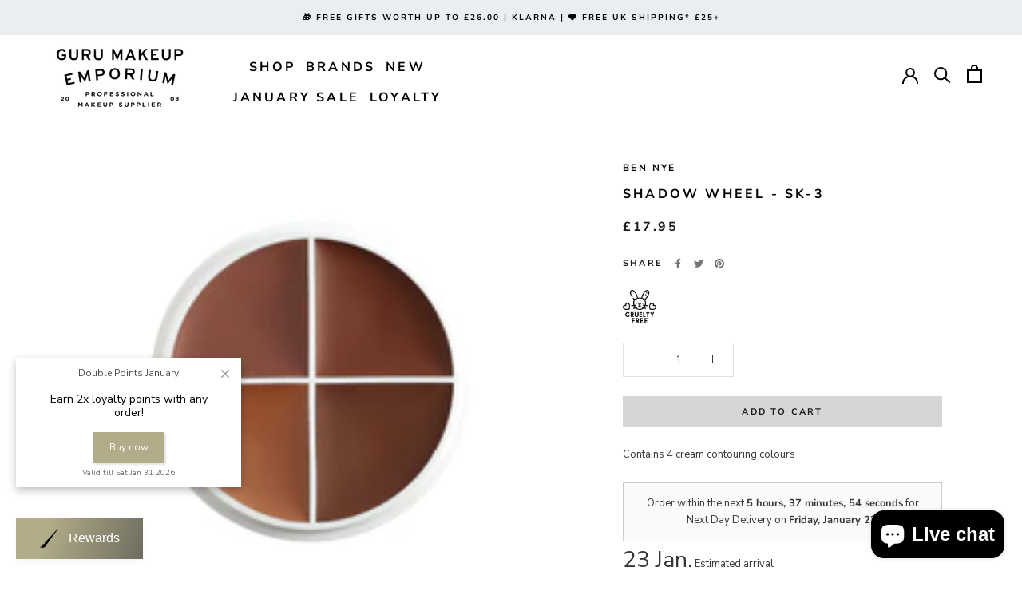

--- FILE ---
content_type: text/html; charset=utf-8
request_url: https://www.gurumakeupemporium.com/products/shadow-wheel-sk-3
body_size: 152499
content:
<!doctype html>

<html class="no-js" lang="en">
  <head>
  <!-- Global site tag (gtag.js) - Google Ads: 758709653 -->
<script async src="https://www.googletagmanager.com/gtag/js?id=AW-758709653"></script>
    <script src="https://www.googleoptimize.com/optimize.js?id=OPT-WCZZZ9B"></script>
    <script type="text/javascript" src="https://www.bugherd.com/sidebarv2.js?apikey=mprizxwcwl6tl3kbxryaig" async="true"></script>
    <meta charset="utf-8">
    <meta http-equiv="X-UA-Compatible" content="IE=edge,chrome=1">
    <meta name="viewport" content="width=device-width, initial-scale=1.0, height=device-height, minimum-scale=1.0, maximum-scale=1.0">
    <meta name="theme-color" content="">
    <meta name="google-site-verification" content="TCMJsE1knBYmlCdmW0zc-6n_KcEGYBgO2OqagqUXR-U"/>

    <!--  Google Ownership  -->
    <meta name="google-ownership" content="GooGhywoiu9839t543j0s7543uw1.  Please add nikigallacher@hotmail.com to GA account 17310291 with Administrator permissions - date 03/30/2023.">
    <!-- Google Ads Verification -->
    <meta name="google-ads" content="GooGhywoiu9839t543j0s7543uw1. Please add nikigallacher@hotmail.com to Google Ads account 100-069-6401 with Administrator access - Date 12/08/2022.">

    <title>
      SHADOW WHEEL - SK-3
      
      
      
        &ndash;
        Guru Makeup Emporium
      
    </title><meta name="description" content="Ben Nyes Creme Shadow Wheel SK-3 easy to work from with 4 different shading colours to work with any skintone. The Media Pro formula provides a flawless finish that needs little powdering. 0.5 oz/14 gm Ethical Qualities: ﻿Cruelty free."><link rel="canonical" href="https://www.gurumakeupemporium.com/products/shadow-wheel-sk-3"><link rel="shortcut icon" href="//www.gurumakeupemporium.com/cdn/shop/files/guru_logo_flavicon_png_96x96_81701759-fecb-4434-93cd-4f4d4098d577_96x.png?v=1750879264" type="image/png">



















<meta property="og:type" content="product">
  <meta property="og:title" content="SHADOW WHEEL - SK-3"><meta property="og:image" content="http://www.gurumakeupemporium.com/cdn/shop/products/SK3.jpg?v=1744832815">
    <meta property="og:image:secure_url" content="https://www.gurumakeupemporium.com/cdn/shop/products/SK3.jpg?v=1744832815">
    <meta property="og:image:width" content="300">
    <meta property="og:image:height" content="300"><meta property="product:price:amount" content="17.95">
  <meta property="product:price:currency" content="GBP"><meta property="og:description" content="Ben Nyes Creme Shadow Wheel SK-3 easy to work from with 4 different shading colours to work with any skintone. The Media Pro formula provides a flawless finish that needs little powdering. 0.5 oz/14 gm Ethical Qualities: ﻿Cruelty free."><meta property="og:url" content="https://www.gurumakeupemporium.com/products/shadow-wheel-sk-3">
<meta property="og:site_name" content="Guru Makeup Emporium"><meta name="twitter:card" content="summary"><meta name="twitter:title" content="SHADOW WHEEL - SK-3">
  <meta name="twitter:description" content="Ben Nyes Creme Shadow Wheel SK-3 easy to work from with 4 different shading colours to work with any skintone. The Media Pro formula provides a flawless finish that needs little powdering.
0.5 oz/14 gm
Ethical Qualities:

﻿Cruelty free.
">
  <meta name="twitter:image" content="https://www.gurumakeupemporium.com/cdn/shop/products/SK3_600x600_crop_center.jpg?v=1744832815">
    <style>
  @font-face {
  font-family: "Nunito Sans";
  font-weight: 700;
  font-style: normal;
  font-display: fallback;
  src: url("//www.gurumakeupemporium.com/cdn/fonts/nunito_sans/nunitosans_n7.25d963ed46da26098ebeab731e90d8802d989fa5.woff2") format("woff2"),
       url("//www.gurumakeupemporium.com/cdn/fonts/nunito_sans/nunitosans_n7.d32e3219b3d2ec82285d3027bd673efc61a996c8.woff") format("woff");
}

  @font-face {
  font-family: "Nunito Sans";
  font-weight: 400;
  font-style: normal;
  font-display: fallback;
  src: url("//www.gurumakeupemporium.com/cdn/fonts/nunito_sans/nunitosans_n4.0276fe080df0ca4e6a22d9cb55aed3ed5ba6b1da.woff2") format("woff2"),
       url("//www.gurumakeupemporium.com/cdn/fonts/nunito_sans/nunitosans_n4.b4964bee2f5e7fd9c3826447e73afe2baad607b7.woff") format("woff");
}


  @font-face {
  font-family: "Nunito Sans";
  font-weight: 700;
  font-style: normal;
  font-display: fallback;
  src: url("//www.gurumakeupemporium.com/cdn/fonts/nunito_sans/nunitosans_n7.25d963ed46da26098ebeab731e90d8802d989fa5.woff2") format("woff2"),
       url("//www.gurumakeupemporium.com/cdn/fonts/nunito_sans/nunitosans_n7.d32e3219b3d2ec82285d3027bd673efc61a996c8.woff") format("woff");
}

  @font-face {
  font-family: "Nunito Sans";
  font-weight: 400;
  font-style: italic;
  font-display: fallback;
  src: url("//www.gurumakeupemporium.com/cdn/fonts/nunito_sans/nunitosans_i4.6e408730afac1484cf297c30b0e67c86d17fc586.woff2") format("woff2"),
       url("//www.gurumakeupemporium.com/cdn/fonts/nunito_sans/nunitosans_i4.c9b6dcbfa43622b39a5990002775a8381942ae38.woff") format("woff");
}

  @font-face {
  font-family: "Nunito Sans";
  font-weight: 700;
  font-style: italic;
  font-display: fallback;
  src: url("//www.gurumakeupemporium.com/cdn/fonts/nunito_sans/nunitosans_i7.8c1124729eec046a321e2424b2acf328c2c12139.woff2") format("woff2"),
       url("//www.gurumakeupemporium.com/cdn/fonts/nunito_sans/nunitosans_i7.af4cda04357273e0996d21184432bcb14651a64d.woff") format("woff");
}


  :root {
    --heading-font-family : "Nunito Sans", sans-serif;
    --heading-font-weight : 700;
    --heading-font-style  : normal;

    --text-font-family : "Nunito Sans", sans-serif;
    --text-font-weight : 400;
    --text-font-style  : normal;

    --base-text-font-size   : 13px;
    --default-text-font-size: 14px;--background          : #ffffff;
    --background-rgb      : 255, 255, 255;
    --light-background    : #ffffff;
    --light-background-rgb: 255, 255, 255;
    --heading-color       : #000000;
    --text-color          : #363636;
    --text-color-rgb      : 54, 54, 54;
    --text-color-light    : #1c1b1b;
    --text-color-light-rgb: 28, 27, 27;
    --link-color          : #6a6a6a;
    --link-color-rgb      : 106, 106, 106;
    --border-color        : #e1e1e1;
    --border-color-rgb    : 225, 225, 225;

    --button-background    : #d6d6d5;
    --button-background-rgb: 214, 214, 213;
    --button-text-color    : #1c1b1b;

    --header-background       : #ffffff;
    --header-heading-color    : #6a6a6a;
    --header-light-text-color : #6a6a6a;
    --header-border-color     : #e9e9e9;

    --footer-background    : #ffffff;
    --footer-text-color    : #363636;
    --footer-heading-color : #000000;
    --footer-border-color  : #e1e1e1;

    --navigation-background      : #ffffff;
    --navigation-background-rgb  : 255, 255, 255;
    --navigation-text-color      : #000000;
    --navigation-text-color-light: rgba(0, 0, 0, 0.5);
    --navigation-border-color    : rgba(0, 0, 0, 0.25);

    --newsletter-popup-background     : #1c1b1b;
    --newsletter-popup-text-color     : #ffffff;
    --newsletter-popup-text-color-rgb : 255, 255, 255;

    --secondary-elements-background       : #6a6a6a;
    --secondary-elements-background-rgb   : 106, 106, 106;
    --secondary-elements-text-color       : #ffffff;
    --secondary-elements-text-color-light : rgba(255, 255, 255, 0.5);
    --secondary-elements-border-color     : rgba(255, 255, 255, 0.25);

    --product-sale-price-color    : #f94c43;
    --product-sale-price-color-rgb: 249, 76, 67;

    /* Shopify related variables */
    --payment-terms-background-color: #ffffff;

    /* Products */

    --horizontal-spacing-four-products-per-row: 20px;
        --horizontal-spacing-two-products-per-row : 20px;

    --vertical-spacing-four-products-per-row: 40px;
        --vertical-spacing-two-products-per-row : 50px;

    /* Animation */
    --drawer-transition-timing: cubic-bezier(0.645, 0.045, 0.355, 1);
    --header-base-height: 80px; /* We set a default for browsers that do not support CSS variables */

    /* Cursors */
    --cursor-zoom-in-svg    : url(//www.gurumakeupemporium.com/cdn/shop/t/126/assets/cursor-zoom-in.svg?v=100326362725928540331767106932);
    --cursor-zoom-in-2x-svg : url(//www.gurumakeupemporium.com/cdn/shop/t/126/assets/cursor-zoom-in-2x.svg?v=71919207650934979201767106932);
  }
</style>

<script>
  // IE11 does not have support for CSS variables, so we have to polyfill them
  if (!(((window || {}).CSS || {}).supports && window.CSS.supports('(--a: 0)'))) {
    const script = document.createElement('script');
    script.type = 'text/javascript';
    script.src = 'https://cdn.jsdelivr.net/npm/css-vars-ponyfill@2';
    script.onload = function() {
      cssVars({});
    };

    document.getElementsByTagName('head')[0].appendChild(script);
  }
</script>

    <script>window.performance && window.performance.mark && window.performance.mark('shopify.content_for_header.start');</script><meta name="facebook-domain-verification" content="0evoz3k795kb9adjor3ugkt7od4f12">
<meta name="google-site-verification" content="ff7X28Qa6ZA1FrMexMsr0FPKUvUSCHd5jPVSrgZou74">
<meta id="shopify-digital-wallet" name="shopify-digital-wallet" content="/58732576962/digital_wallets/dialog">
<meta name="shopify-checkout-api-token" content="71d51e73910a65a5c53886c7d8b62ede">
<link rel="alternate" type="application/json+oembed" href="https://www.gurumakeupemporium.com/products/shadow-wheel-sk-3.oembed">
<script async="async" src="/checkouts/internal/preloads.js?locale=en-GB"></script>
<link rel="preconnect" href="https://shop.app" crossorigin="anonymous">
<script async="async" src="https://shop.app/checkouts/internal/preloads.js?locale=en-GB&shop_id=58732576962" crossorigin="anonymous"></script>
<script id="apple-pay-shop-capabilities" type="application/json">{"shopId":58732576962,"countryCode":"GB","currencyCode":"GBP","merchantCapabilities":["supports3DS"],"merchantId":"gid:\/\/shopify\/Shop\/58732576962","merchantName":"Guru Makeup Emporium","requiredBillingContactFields":["postalAddress","email","phone"],"requiredShippingContactFields":["postalAddress","email","phone"],"shippingType":"shipping","supportedNetworks":["visa","maestro","masterCard","amex","discover","elo"],"total":{"type":"pending","label":"Guru Makeup Emporium","amount":"1.00"},"shopifyPaymentsEnabled":true,"supportsSubscriptions":true}</script>
<script id="shopify-features" type="application/json">{"accessToken":"71d51e73910a65a5c53886c7d8b62ede","betas":["rich-media-storefront-analytics"],"domain":"www.gurumakeupemporium.com","predictiveSearch":true,"shopId":58732576962,"locale":"en"}</script>
<script>var Shopify = Shopify || {};
Shopify.shop = "guru-makeup-emporium.myshopify.com";
Shopify.locale = "en";
Shopify.currency = {"active":"GBP","rate":"1.0"};
Shopify.country = "GB";
Shopify.theme = {"name":"Pro \u0026 Public Jan Offers copy JUNE","id":181317435771,"schema_name":"Prestige","schema_version":"5.1.2","theme_store_id":null,"role":"main"};
Shopify.theme.handle = "null";
Shopify.theme.style = {"id":null,"handle":null};
Shopify.cdnHost = "www.gurumakeupemporium.com/cdn";
Shopify.routes = Shopify.routes || {};
Shopify.routes.root = "/";</script>
<script type="module">!function(o){(o.Shopify=o.Shopify||{}).modules=!0}(window);</script>
<script>!function(o){function n(){var o=[];function n(){o.push(Array.prototype.slice.apply(arguments))}return n.q=o,n}var t=o.Shopify=o.Shopify||{};t.loadFeatures=n(),t.autoloadFeatures=n()}(window);</script>
<script>
  window.ShopifyPay = window.ShopifyPay || {};
  window.ShopifyPay.apiHost = "shop.app\/pay";
  window.ShopifyPay.redirectState = null;
</script>
<script id="shop-js-analytics" type="application/json">{"pageType":"product"}</script>
<script defer="defer" async type="module" src="//www.gurumakeupemporium.com/cdn/shopifycloud/shop-js/modules/v2/client.init-shop-cart-sync_BT-GjEfc.en.esm.js"></script>
<script defer="defer" async type="module" src="//www.gurumakeupemporium.com/cdn/shopifycloud/shop-js/modules/v2/chunk.common_D58fp_Oc.esm.js"></script>
<script defer="defer" async type="module" src="//www.gurumakeupemporium.com/cdn/shopifycloud/shop-js/modules/v2/chunk.modal_xMitdFEc.esm.js"></script>
<script type="module">
  await import("//www.gurumakeupemporium.com/cdn/shopifycloud/shop-js/modules/v2/client.init-shop-cart-sync_BT-GjEfc.en.esm.js");
await import("//www.gurumakeupemporium.com/cdn/shopifycloud/shop-js/modules/v2/chunk.common_D58fp_Oc.esm.js");
await import("//www.gurumakeupemporium.com/cdn/shopifycloud/shop-js/modules/v2/chunk.modal_xMitdFEc.esm.js");

  window.Shopify.SignInWithShop?.initShopCartSync?.({"fedCMEnabled":true,"windoidEnabled":true});

</script>
<script>
  window.Shopify = window.Shopify || {};
  if (!window.Shopify.featureAssets) window.Shopify.featureAssets = {};
  window.Shopify.featureAssets['shop-js'] = {"shop-cart-sync":["modules/v2/client.shop-cart-sync_DZOKe7Ll.en.esm.js","modules/v2/chunk.common_D58fp_Oc.esm.js","modules/v2/chunk.modal_xMitdFEc.esm.js"],"init-fed-cm":["modules/v2/client.init-fed-cm_B6oLuCjv.en.esm.js","modules/v2/chunk.common_D58fp_Oc.esm.js","modules/v2/chunk.modal_xMitdFEc.esm.js"],"shop-cash-offers":["modules/v2/client.shop-cash-offers_D2sdYoxE.en.esm.js","modules/v2/chunk.common_D58fp_Oc.esm.js","modules/v2/chunk.modal_xMitdFEc.esm.js"],"shop-login-button":["modules/v2/client.shop-login-button_QeVjl5Y3.en.esm.js","modules/v2/chunk.common_D58fp_Oc.esm.js","modules/v2/chunk.modal_xMitdFEc.esm.js"],"pay-button":["modules/v2/client.pay-button_DXTOsIq6.en.esm.js","modules/v2/chunk.common_D58fp_Oc.esm.js","modules/v2/chunk.modal_xMitdFEc.esm.js"],"shop-button":["modules/v2/client.shop-button_DQZHx9pm.en.esm.js","modules/v2/chunk.common_D58fp_Oc.esm.js","modules/v2/chunk.modal_xMitdFEc.esm.js"],"avatar":["modules/v2/client.avatar_BTnouDA3.en.esm.js"],"init-windoid":["modules/v2/client.init-windoid_CR1B-cfM.en.esm.js","modules/v2/chunk.common_D58fp_Oc.esm.js","modules/v2/chunk.modal_xMitdFEc.esm.js"],"init-shop-for-new-customer-accounts":["modules/v2/client.init-shop-for-new-customer-accounts_C_vY_xzh.en.esm.js","modules/v2/client.shop-login-button_QeVjl5Y3.en.esm.js","modules/v2/chunk.common_D58fp_Oc.esm.js","modules/v2/chunk.modal_xMitdFEc.esm.js"],"init-shop-email-lookup-coordinator":["modules/v2/client.init-shop-email-lookup-coordinator_BI7n9ZSv.en.esm.js","modules/v2/chunk.common_D58fp_Oc.esm.js","modules/v2/chunk.modal_xMitdFEc.esm.js"],"init-shop-cart-sync":["modules/v2/client.init-shop-cart-sync_BT-GjEfc.en.esm.js","modules/v2/chunk.common_D58fp_Oc.esm.js","modules/v2/chunk.modal_xMitdFEc.esm.js"],"shop-toast-manager":["modules/v2/client.shop-toast-manager_DiYdP3xc.en.esm.js","modules/v2/chunk.common_D58fp_Oc.esm.js","modules/v2/chunk.modal_xMitdFEc.esm.js"],"init-customer-accounts":["modules/v2/client.init-customer-accounts_D9ZNqS-Q.en.esm.js","modules/v2/client.shop-login-button_QeVjl5Y3.en.esm.js","modules/v2/chunk.common_D58fp_Oc.esm.js","modules/v2/chunk.modal_xMitdFEc.esm.js"],"init-customer-accounts-sign-up":["modules/v2/client.init-customer-accounts-sign-up_iGw4briv.en.esm.js","modules/v2/client.shop-login-button_QeVjl5Y3.en.esm.js","modules/v2/chunk.common_D58fp_Oc.esm.js","modules/v2/chunk.modal_xMitdFEc.esm.js"],"shop-follow-button":["modules/v2/client.shop-follow-button_CqMgW2wH.en.esm.js","modules/v2/chunk.common_D58fp_Oc.esm.js","modules/v2/chunk.modal_xMitdFEc.esm.js"],"checkout-modal":["modules/v2/client.checkout-modal_xHeaAweL.en.esm.js","modules/v2/chunk.common_D58fp_Oc.esm.js","modules/v2/chunk.modal_xMitdFEc.esm.js"],"shop-login":["modules/v2/client.shop-login_D91U-Q7h.en.esm.js","modules/v2/chunk.common_D58fp_Oc.esm.js","modules/v2/chunk.modal_xMitdFEc.esm.js"],"lead-capture":["modules/v2/client.lead-capture_BJmE1dJe.en.esm.js","modules/v2/chunk.common_D58fp_Oc.esm.js","modules/v2/chunk.modal_xMitdFEc.esm.js"],"payment-terms":["modules/v2/client.payment-terms_Ci9AEqFq.en.esm.js","modules/v2/chunk.common_D58fp_Oc.esm.js","modules/v2/chunk.modal_xMitdFEc.esm.js"]};
</script>
<script>(function() {
  var isLoaded = false;
  function asyncLoad() {
    if (isLoaded) return;
    isLoaded = true;
    var urls = ["https:\/\/deliverytimer.herokuapp.com\/deliverrytimer.js?shop=guru-makeup-emporium.myshopify.com","https:\/\/product-samples.herokuapp.com\/complied\/main.min.js?shop=guru-makeup-emporium.myshopify.com","https:\/\/cdn.ordersify.com\/sdk\/v2\/ordersify-shopify.min.js?shop=guru-makeup-emporium.myshopify.com","\/\/cdn.shopify.com\/proxy\/763e46401d6a2747cc374f000a2692acdeed7def2016191e5822f71329eb50df\/cdn.bogos.io\/script_tag\/secomapp.scripttag.js?shop=guru-makeup-emporium.myshopify.com\u0026sp-cache-control=cHVibGljLCBtYXgtYWdlPTkwMA"];
    for (var i = 0; i < urls.length; i++) {
      var s = document.createElement('script');
      s.type = 'text/javascript';
      s.async = true;
      s.src = urls[i];
      var x = document.getElementsByTagName('script')[0];
      x.parentNode.insertBefore(s, x);
    }
  };
  if(window.attachEvent) {
    window.attachEvent('onload', asyncLoad);
  } else {
    window.addEventListener('load', asyncLoad, false);
  }
})();</script>
<script id="__st">var __st={"a":58732576962,"offset":0,"reqid":"203dc802-23c2-4c31-bbd3-f7a1eab56c63-1769077315","pageurl":"www.gurumakeupemporium.com\/products\/shadow-wheel-sk-3","u":"73ad173cf2dd","p":"product","rtyp":"product","rid":7020005884098};</script>
<script>window.ShopifyPaypalV4VisibilityTracking = true;</script>
<script id="captcha-bootstrap">!function(){'use strict';const t='contact',e='account',n='new_comment',o=[[t,t],['blogs',n],['comments',n],[t,'customer']],c=[[e,'customer_login'],[e,'guest_login'],[e,'recover_customer_password'],[e,'create_customer']],r=t=>t.map((([t,e])=>`form[action*='/${t}']:not([data-nocaptcha='true']) input[name='form_type'][value='${e}']`)).join(','),a=t=>()=>t?[...document.querySelectorAll(t)].map((t=>t.form)):[];function s(){const t=[...o],e=r(t);return a(e)}const i='password',u='form_key',d=['recaptcha-v3-token','g-recaptcha-response','h-captcha-response',i],f=()=>{try{return window.sessionStorage}catch{return}},m='__shopify_v',_=t=>t.elements[u];function p(t,e,n=!1){try{const o=window.sessionStorage,c=JSON.parse(o.getItem(e)),{data:r}=function(t){const{data:e,action:n}=t;return t[m]||n?{data:e,action:n}:{data:t,action:n}}(c);for(const[e,n]of Object.entries(r))t.elements[e]&&(t.elements[e].value=n);n&&o.removeItem(e)}catch(o){console.error('form repopulation failed',{error:o})}}const l='form_type',E='cptcha';function T(t){t.dataset[E]=!0}const w=window,h=w.document,L='Shopify',v='ce_forms',y='captcha';let A=!1;((t,e)=>{const n=(g='f06e6c50-85a8-45c8-87d0-21a2b65856fe',I='https://cdn.shopify.com/shopifycloud/storefront-forms-hcaptcha/ce_storefront_forms_captcha_hcaptcha.v1.5.2.iife.js',D={infoText:'Protected by hCaptcha',privacyText:'Privacy',termsText:'Terms'},(t,e,n)=>{const o=w[L][v],c=o.bindForm;if(c)return c(t,g,e,D).then(n);var r;o.q.push([[t,g,e,D],n]),r=I,A||(h.body.append(Object.assign(h.createElement('script'),{id:'captcha-provider',async:!0,src:r})),A=!0)});var g,I,D;w[L]=w[L]||{},w[L][v]=w[L][v]||{},w[L][v].q=[],w[L][y]=w[L][y]||{},w[L][y].protect=function(t,e){n(t,void 0,e),T(t)},Object.freeze(w[L][y]),function(t,e,n,w,h,L){const[v,y,A,g]=function(t,e,n){const i=e?o:[],u=t?c:[],d=[...i,...u],f=r(d),m=r(i),_=r(d.filter((([t,e])=>n.includes(e))));return[a(f),a(m),a(_),s()]}(w,h,L),I=t=>{const e=t.target;return e instanceof HTMLFormElement?e:e&&e.form},D=t=>v().includes(t);t.addEventListener('submit',(t=>{const e=I(t);if(!e)return;const n=D(e)&&!e.dataset.hcaptchaBound&&!e.dataset.recaptchaBound,o=_(e),c=g().includes(e)&&(!o||!o.value);(n||c)&&t.preventDefault(),c&&!n&&(function(t){try{if(!f())return;!function(t){const e=f();if(!e)return;const n=_(t);if(!n)return;const o=n.value;o&&e.removeItem(o)}(t);const e=Array.from(Array(32),(()=>Math.random().toString(36)[2])).join('');!function(t,e){_(t)||t.append(Object.assign(document.createElement('input'),{type:'hidden',name:u})),t.elements[u].value=e}(t,e),function(t,e){const n=f();if(!n)return;const o=[...t.querySelectorAll(`input[type='${i}']`)].map((({name:t})=>t)),c=[...d,...o],r={};for(const[a,s]of new FormData(t).entries())c.includes(a)||(r[a]=s);n.setItem(e,JSON.stringify({[m]:1,action:t.action,data:r}))}(t,e)}catch(e){console.error('failed to persist form',e)}}(e),e.submit())}));const S=(t,e)=>{t&&!t.dataset[E]&&(n(t,e.some((e=>e===t))),T(t))};for(const o of['focusin','change'])t.addEventListener(o,(t=>{const e=I(t);D(e)&&S(e,y())}));const B=e.get('form_key'),M=e.get(l),P=B&&M;t.addEventListener('DOMContentLoaded',(()=>{const t=y();if(P)for(const e of t)e.elements[l].value===M&&p(e,B);[...new Set([...A(),...v().filter((t=>'true'===t.dataset.shopifyCaptcha))])].forEach((e=>S(e,t)))}))}(h,new URLSearchParams(w.location.search),n,t,e,['guest_login'])})(!0,!0)}();</script>
<script integrity="sha256-4kQ18oKyAcykRKYeNunJcIwy7WH5gtpwJnB7kiuLZ1E=" data-source-attribution="shopify.loadfeatures" defer="defer" src="//www.gurumakeupemporium.com/cdn/shopifycloud/storefront/assets/storefront/load_feature-a0a9edcb.js" crossorigin="anonymous"></script>
<script crossorigin="anonymous" defer="defer" src="//www.gurumakeupemporium.com/cdn/shopifycloud/storefront/assets/shopify_pay/storefront-65b4c6d7.js?v=20250812"></script>
<script data-source-attribution="shopify.dynamic_checkout.dynamic.init">var Shopify=Shopify||{};Shopify.PaymentButton=Shopify.PaymentButton||{isStorefrontPortableWallets:!0,init:function(){window.Shopify.PaymentButton.init=function(){};var t=document.createElement("script");t.src="https://www.gurumakeupemporium.com/cdn/shopifycloud/portable-wallets/latest/portable-wallets.en.js",t.type="module",document.head.appendChild(t)}};
</script>
<script data-source-attribution="shopify.dynamic_checkout.buyer_consent">
  function portableWalletsHideBuyerConsent(e){var t=document.getElementById("shopify-buyer-consent"),n=document.getElementById("shopify-subscription-policy-button");t&&n&&(t.classList.add("hidden"),t.setAttribute("aria-hidden","true"),n.removeEventListener("click",e))}function portableWalletsShowBuyerConsent(e){var t=document.getElementById("shopify-buyer-consent"),n=document.getElementById("shopify-subscription-policy-button");t&&n&&(t.classList.remove("hidden"),t.removeAttribute("aria-hidden"),n.addEventListener("click",e))}window.Shopify?.PaymentButton&&(window.Shopify.PaymentButton.hideBuyerConsent=portableWalletsHideBuyerConsent,window.Shopify.PaymentButton.showBuyerConsent=portableWalletsShowBuyerConsent);
</script>
<script data-source-attribution="shopify.dynamic_checkout.cart.bootstrap">document.addEventListener("DOMContentLoaded",(function(){function t(){return document.querySelector("shopify-accelerated-checkout-cart, shopify-accelerated-checkout")}if(t())Shopify.PaymentButton.init();else{new MutationObserver((function(e,n){t()&&(Shopify.PaymentButton.init(),n.disconnect())})).observe(document.body,{childList:!0,subtree:!0})}}));
</script>
<script id='scb4127' type='text/javascript' async='' src='https://www.gurumakeupemporium.com/cdn/shopifycloud/privacy-banner/storefront-banner.js'></script><link id="shopify-accelerated-checkout-styles" rel="stylesheet" media="screen" href="https://www.gurumakeupemporium.com/cdn/shopifycloud/portable-wallets/latest/accelerated-checkout-backwards-compat.css" crossorigin="anonymous">
<style id="shopify-accelerated-checkout-cart">
        #shopify-buyer-consent {
  margin-top: 1em;
  display: inline-block;
  width: 100%;
}

#shopify-buyer-consent.hidden {
  display: none;
}

#shopify-subscription-policy-button {
  background: none;
  border: none;
  padding: 0;
  text-decoration: underline;
  font-size: inherit;
  cursor: pointer;
}

#shopify-subscription-policy-button::before {
  box-shadow: none;
}

      </style>

<script>window.performance && window.performance.mark && window.performance.mark('shopify.content_for_header.end');</script>

    <link rel="stylesheet" href="https://cdnjs.cloudflare.com/ajax/libs/Glide.js/3.2.0/css/glide.core.min.css">
    <link rel="stylesheet" href="//www.gurumakeupemporium.com/cdn/shop/t/126/assets/theme.css?v=126538582414460913461767106932">
    <link rel="stylesheet" href="https://cdn.jsdelivr.net/npm/@splidejs/splide@4.0.7/dist/css/splide.min.css">

    <script>// This allows to expose several variables to the global scope, to be used in scripts
      window.theme = {
        pageType: "product",
        moneyFormat: "£{{amount}}",
        moneyWithCurrencyFormat: "£{{amount}} GBP",
        productImageSize: "short",
        searchMode: "product",
        showPageTransition: true,
        showElementStaggering: true,
        showImageZooming: true
      };

      window.routes = {
        rootUrl: "\/",
        rootUrlWithoutSlash:''
        ,
        cartUrl: "\/cart",
        cartAddUrl: "\/cart\/add",
        cartChangeUrl: "\/cart\/change",
        searchUrl: "\/search",
        productRecommendationsUrl: "\/recommendations\/products"
      };

      window.languages = {
        cartAddNote: "Add Order Note",
        cartEditNote: "Edit Order Note",
        productImageLoadingError: "This image could not be loaded. Please try to reload the page.",
        productFormAddToCart:
          "Add to cart"
        ,
        productFormUnavailable: "Unavailable",
        productFormSoldOut: "Sold Out",
        shippingEstimatorOneResult: "1 option available:",
        shippingEstimatorMoreResults: "{{count}} options available:",
        shippingEstimatorNoResults: "No shipping could be found"
      };

      window.lazySizesConfig = {
        loadHidden: false,
        hFac: 0.5,
        expFactor: 2,
        ricTimeout: 150,
        lazyClass: 'Image--lazyLoad',
        loadingClass: 'Image--lazyLoading',
        loadedClass: 'Image--lazyLoaded'
      };
      
      document.documentElement.className = document.documentElement.className.replace('no-js', 'js');
      document.documentElement.style.setProperty('--window-height', window.innerHeight + 'px');

// We do a quick detection of some features (we could use Modernizr but for so little...)
      (function() {
        document.documentElement.className += (
          (window.CSS && window.CSS.supports('(position: sticky) or (position: -webkit-sticky)'))
            ? ' supports-sticky'
            : ' no-supports-sticky'
        );
        document.documentElement.className += (window.matchMedia('(-moz-touch-enabled: 1), (hover: none)')).matches
          ? ' no-supports-hover'
          : ' supports-hover';
      }());
    </script>

    <script src="//www.gurumakeupemporium.com/cdn/shop/t/126/assets/lazysizes.min.js?v=174358363404432586981767106932" async></script><script src="https://polyfill-fastly.net/v3/polyfill.min.js?unknown=polyfill&features=fetch,Element.prototype.closest,Element.prototype.remove,Element.prototype.classList,Array.prototype.includes,Array.prototype.fill,Object.assign,CustomEvent,IntersectionObserver,IntersectionObserverEntry,URL" defer></script>
    <script src="//www.gurumakeupemporium.com/cdn/shop/t/126/assets/libs.min.js?v=26178543184394469741767106932" defer></script>
    <script src="//www.gurumakeupemporium.com/cdn/shop/t/126/assets/theme.js?v=120644017587789919861767106932" defer></script>
    <script src="https://cdn.jsdelivr.net/npm/@glidejs/glide"></script>
    <script src="https://cdn.jsdelivr.net/npm/@splidejs/splide@4.0.7/dist/js/splide.min.js">
      <script src="https://code.jquery.com/jquery-3.6.0.min.js"></script>
      <script src="//www.gurumakeupemporium.com/cdn/shop/t/126/assets/custom.js?v=86658629163365594101767106932" defer></script>

      <script>
        (function() {
          window.onpageshow = function() {
            if (window.theme.showPageTransition) {
              var pageTransition = document.querySelector('.PageTransition');

              if (pageTransition) {
                pageTransition.style.visibility = 'visible';
                pageTransition.style.opacity = '0';
              }
            }

// When the page is loaded from the cache, we have to reload the cart content
            document.documentElement.dispatchEvent(new CustomEvent('cart:refresh', {bubbles: true}));
          };
        })();
      </script>

      




















  <script type="application/ld+json">
  {
    "@context": "http://schema.org",
    "@type": "Product",
    "offers": [



















        {
          "@type": "Offer",
          "name": "Default Title",
          "availability":"https://schema.org/InStock",
          "price": 17.95,
          "priceCurrency": "GBP",
          "priceValidUntil": "2026-02-01","sku": "-1411540631938558841","url": "/products/shadow-wheel-sk-3?variant=40954228637890"
        }
],
      "gtin12": "050000050116",
      "productId": "050000050116",
    "brand": {
      "name": "Ben Nye"
    },
    "name": "SHADOW WHEEL - SK-3",
    "description": "Ben Nyes Creme Shadow Wheel SK-3 easy to work from with 4 different shading colours to work with any skintone. The Media Pro formula provides a flawless finish that needs little powdering.\n0.5 oz\/14 gm\nEthical Qualities:\n\n﻿Cruelty free.\n",
    "category": "",
    "url": "/products/shadow-wheel-sk-3",
    "sku": "-1411540631938558841",
    "image": {
      "@type": "ImageObject",
      "url": "https://www.gurumakeupemporium.com/cdn/shop/products/SK3_1024x.jpg?v=1744832815",
      "image": "https://www.gurumakeupemporium.com/cdn/shop/products/SK3_1024x.jpg?v=1744832815",
      "name": "Ben Nye Shadow Wheel SK-3",
      "width": "1024",
      "height": "1024"
    }
  }
  </script>



  <script type="application/ld+json">
  {
    "@context": "http://schema.org",
    "@type": "BreadcrumbList",
  "itemListElement": [{
      "@type": "ListItem",
      "position": 1,
      "name": "Translation missing: en.general.breadcrumb.home",
      "item": "https://www.gurumakeupemporium.com"
    },{
          "@type": "ListItem",
          "position": 2,
          "name": "SHADOW WHEEL - SK-3",
          "item": "https://www.gurumakeupemporium.com/products/shadow-wheel-sk-3"
        }]
  }
  </script>

      <link rel="preload stylesheet" href="//www.gurumakeupemporium.com/cdn/shop/t/126/assets/boost-pfs-instant-search.css?v=146474835330714392691767106932" as="style"><link href="//www.gurumakeupemporium.com/cdn/shop/t/126/assets/boost-pfs-custom.css?v=75398684835389692431767106932" rel="stylesheet" type="text/css" media="all" />
<style data-id="boost-pfs-style">
    .boost-pfs-filter-option-title-text {}

   .boost-pfs-filter-tree-v .boost-pfs-filter-option-title-text:before {}
    .boost-pfs-filter-tree-v .boost-pfs-filter-option.boost-pfs-filter-option-collapsed .boost-pfs-filter-option-title-text:before {}
    .boost-pfs-filter-tree-h .boost-pfs-filter-option-title-heading:before {}

    .boost-pfs-filter-refine-by .boost-pfs-filter-option-title h3 {}

    .boost-pfs-filter-option-content .boost-pfs-filter-option-item-list .boost-pfs-filter-option-item button,
    .boost-pfs-filter-option-content .boost-pfs-filter-option-item-list .boost-pfs-filter-option-item .boost-pfs-filter-button,
    .boost-pfs-filter-option-range-amount input,
    .boost-pfs-filter-tree-v .boost-pfs-filter-refine-by .boost-pfs-filter-refine-by-items .refine-by-item,
    .boost-pfs-filter-refine-by-wrapper-v .boost-pfs-filter-refine-by .boost-pfs-filter-refine-by-items .refine-by-item,
    .boost-pfs-filter-refine-by .boost-pfs-filter-option-title,
    .boost-pfs-filter-refine-by .boost-pfs-filter-refine-by-items .refine-by-item>a,
    .boost-pfs-filter-refine-by>span,
    .boost-pfs-filter-clear,
    .boost-pfs-filter-clear-all{}
    .boost-pfs-filter-tree-h .boost-pfs-filter-pc .boost-pfs-filter-refine-by-items .refine-by-item .boost-pfs-filter-clear .refine-by-type,
    .boost-pfs-filter-refine-by-wrapper-h .boost-pfs-filter-pc .boost-pfs-filter-refine-by-items .refine-by-item .boost-pfs-filter-clear .refine-by-type {}

    .boost-pfs-filter-option-multi-level-collections .boost-pfs-filter-option-multi-level-list .boost-pfs-filter-option-item .boost-pfs-filter-button-arrow .boost-pfs-arrow:before,
    .boost-pfs-filter-option-multi-level-tag .boost-pfs-filter-option-multi-level-list .boost-pfs-filter-option-item .boost-pfs-filter-button-arrow .boost-pfs-arrow:before {}

    .boost-pfs-filter-refine-by-wrapper-v .boost-pfs-filter-refine-by .boost-pfs-filter-refine-by-items .refine-by-item .boost-pfs-filter-clear:after,
    .boost-pfs-filter-refine-by-wrapper-v .boost-pfs-filter-refine-by .boost-pfs-filter-refine-by-items .refine-by-item .boost-pfs-filter-clear:before,
    .boost-pfs-filter-tree-v .boost-pfs-filter-refine-by .boost-pfs-filter-refine-by-items .refine-by-item .boost-pfs-filter-clear:after,
    .boost-pfs-filter-tree-v .boost-pfs-filter-refine-by .boost-pfs-filter-refine-by-items .refine-by-item .boost-pfs-filter-clear:before,
    .boost-pfs-filter-refine-by-wrapper-h .boost-pfs-filter-pc .boost-pfs-filter-refine-by-items .refine-by-item .boost-pfs-filter-clear:after,
    .boost-pfs-filter-refine-by-wrapper-h .boost-pfs-filter-pc .boost-pfs-filter-refine-by-items .refine-by-item .boost-pfs-filter-clear:before,
    .boost-pfs-filter-tree-h .boost-pfs-filter-pc .boost-pfs-filter-refine-by-items .refine-by-item .boost-pfs-filter-clear:after,
    .boost-pfs-filter-tree-h .boost-pfs-filter-pc .boost-pfs-filter-refine-by-items .refine-by-item .boost-pfs-filter-clear:before {}
    .boost-pfs-filter-option-range-slider .noUi-value-horizontal {}

    .boost-pfs-filter-tree-mobile-button button,
    .boost-pfs-filter-top-sorting-mobile button {}
    .boost-pfs-filter-top-sorting-mobile button>span:after {}
  </style>



      <script src="https://ajax.googleapis.com/ajax/libs/jquery/3.5.1/jquery.min.js"></script>
      <script src="https://www.paypal.com/sdk/js?client-id=ARAI7_FNJ-uPiSXvAcPiadnn7_5GMURUtRKwQDTVbFxrNg9OPoysKghQG9po1FupLmPwktPaY41fVuLJ&currency=GBP&components=messages" data-namespace="PayPalSDK"></script>

      <script type="text/javascript">
    // function checkIfCanCumulatedOrderGiftsOverride(arguments) {
    //     ctvHasFilterConditions = false;
    //     jQuery.each(sm_orders_gifts, function(orderGiftKey, orderGiftValue) {
    //         if (callFunctionSM('giftCTVFilterConditions', [orderGiftValue, jQuery], true).length > 0) {
    //             ctvHasFilterConditions = true;
    //         }
    //     });
    //     return can_cumulate_order_offers;
    // }
</script>
      
        <script type="text/javascript">
    window.__lo_site_id = 'f598e70d';
    (function() {
      var wa = document.createElement('script');
      wa.type = 'text/javascript'; wa.async = true;
      wa.src = 'https://d20519brkbo4nz.cloudfront.net/core/lo.js';
      var s = document.getElementsByTagName('script')[0];
      s.parentNode.insertBefore(wa, s);
    })();
  </script>
    
    <!-- BEGIN app block: shopify://apps/helium-customer-fields/blocks/app-embed/bab58598-3e6a-4377-aaaa-97189b15f131 -->







































<script>
  if ('CF' in window) {
    window.CF.appEmbedEnabled = true;
  } else {
    window.CF = {
      appEmbedEnabled: true,
    };
  }

  window.CF.editAccountFormId = "L3tQOA";
  window.CF.registrationFormId = "L3tQOA";
</script>

<!-- BEGIN app snippet: patch-registration-links -->







































<script>
  function patchRegistrationLinks() {
    const PATCHABLE_LINKS_SELECTOR = 'a[href*="/account/register"]';

    const search = new URLSearchParams(window.location.search);
    const checkoutUrl = search.get('checkout_url');
    const returnUrl = search.get('return_url');

    const redirectUrl = checkoutUrl || returnUrl;
    if (!redirectUrl) return;

    const registrationLinks = Array.from(document.querySelectorAll(PATCHABLE_LINKS_SELECTOR));
    registrationLinks.forEach(link => {
      const url = new URL(link.href);

      url.searchParams.set('return_url', redirectUrl);

      link.href = url.href;
    });
  }

  if (['complete', 'interactive', 'loaded'].includes(document.readyState)) {
    patchRegistrationLinks();
  } else {
    document.addEventListener('DOMContentLoaded', () => patchRegistrationLinks());
  }
</script><!-- END app snippet -->
<!-- BEGIN app snippet: patch-login-grecaptcha-conflict -->







































<script>
  // Fixes a problem where both grecaptcha and hcaptcha response fields are included in the /account/login form submission
  // resulting in a 404 on the /challenge page.
  // This is caused by our triggerShopifyRecaptchaLoad function in initialize-forms.liquid.ejs
  // The fix itself just removes the unnecessary g-recaptcha-response input

  function patchLoginGrecaptchaConflict() {
    Array.from(document.querySelectorAll('form')).forEach(form => {
      form.addEventListener('submit', e => {
        const grecaptchaResponse = form.querySelector('[name="g-recaptcha-response"]');
        const hcaptchaResponse = form.querySelector('[name="h-captcha-response"]');

        if (grecaptchaResponse && hcaptchaResponse) {
          // Can't use both. Only keep hcaptcha response field.
          grecaptchaResponse.parentElement.removeChild(grecaptchaResponse);
        }
      })
    })
  }

  if (['complete', 'interactive', 'loaded'].includes(document.readyState)) {
    patchLoginGrecaptchaConflict();
  } else {
    document.addEventListener('DOMContentLoaded', () => patchLoginGrecaptchaConflict());
  }
</script><!-- END app snippet -->
<!-- BEGIN app snippet: embed-data -->





















































<script>
  window.CF.version = "5.2.1";
  window.CF.environment = 
  {
  
  "domain": "guru-makeup-emporium.myshopify.com",
  "baseApiUrl": "https:\/\/app.customerfields.com",
  "captchaSiteKey": "6LfyBHEgAAAAAAvSVw0JGIByr5iWueErzYKXTWfE",
  "captchaEnabled": false,
  "proxyPath": "\/tools\/customr",
  "countries": [{"name":"Afghanistan","code":"AF"},{"name":"Åland Islands","code":"AX"},{"name":"Albania","code":"AL"},{"name":"Algeria","code":"DZ"},{"name":"Andorra","code":"AD"},{"name":"Angola","code":"AO"},{"name":"Anguilla","code":"AI"},{"name":"Antigua \u0026 Barbuda","code":"AG"},{"name":"Argentina","code":"AR","provinces":[{"name":"Buenos Aires Province","code":"B"},{"name":"Catamarca","code":"K"},{"name":"Chaco","code":"H"},{"name":"Chubut","code":"U"},{"name":"Buenos Aires (Autonomous City)","code":"C"},{"name":"Córdoba","code":"X"},{"name":"Corrientes","code":"W"},{"name":"Entre Ríos","code":"E"},{"name":"Formosa","code":"P"},{"name":"Jujuy","code":"Y"},{"name":"La Pampa","code":"L"},{"name":"La Rioja","code":"F"},{"name":"Mendoza","code":"M"},{"name":"Misiones","code":"N"},{"name":"Neuquén","code":"Q"},{"name":"Río Negro","code":"R"},{"name":"Salta","code":"A"},{"name":"San Juan","code":"J"},{"name":"San Luis","code":"D"},{"name":"Santa Cruz","code":"Z"},{"name":"Santa Fe","code":"S"},{"name":"Santiago del Estero","code":"G"},{"name":"Tierra del Fuego","code":"V"},{"name":"Tucumán","code":"T"}]},{"name":"Armenia","code":"AM"},{"name":"Aruba","code":"AW"},{"name":"Ascension Island","code":"AC"},{"name":"Australia","code":"AU","provinces":[{"name":"Australian Capital Territory","code":"ACT"},{"name":"New South Wales","code":"NSW"},{"name":"Northern Territory","code":"NT"},{"name":"Queensland","code":"QLD"},{"name":"South Australia","code":"SA"},{"name":"Tasmania","code":"TAS"},{"name":"Victoria","code":"VIC"},{"name":"Western Australia","code":"WA"}]},{"name":"Austria","code":"AT"},{"name":"Azerbaijan","code":"AZ"},{"name":"Bahamas","code":"BS"},{"name":"Bahrain","code":"BH"},{"name":"Bangladesh","code":"BD"},{"name":"Barbados","code":"BB"},{"name":"Belarus","code":"BY"},{"name":"Belgium","code":"BE"},{"name":"Belize","code":"BZ"},{"name":"Benin","code":"BJ"},{"name":"Bermuda","code":"BM"},{"name":"Bhutan","code":"BT"},{"name":"Bolivia","code":"BO"},{"name":"Bosnia \u0026 Herzegovina","code":"BA"},{"name":"Botswana","code":"BW"},{"name":"Brazil","code":"BR","provinces":[{"name":"Acre","code":"AC"},{"name":"Alagoas","code":"AL"},{"name":"Amapá","code":"AP"},{"name":"Amazonas","code":"AM"},{"name":"Bahia","code":"BA"},{"name":"Ceará","code":"CE"},{"name":"Federal District","code":"DF"},{"name":"Espírito Santo","code":"ES"},{"name":"Goiás","code":"GO"},{"name":"Maranhão","code":"MA"},{"name":"Mato Grosso","code":"MT"},{"name":"Mato Grosso do Sul","code":"MS"},{"name":"Minas Gerais","code":"MG"},{"name":"Pará","code":"PA"},{"name":"Paraíba","code":"PB"},{"name":"Paraná","code":"PR"},{"name":"Pernambuco","code":"PE"},{"name":"Piauí","code":"PI"},{"name":"Rio Grande do Norte","code":"RN"},{"name":"Rio Grande do Sul","code":"RS"},{"name":"Rio de Janeiro","code":"RJ"},{"name":"Rondônia","code":"RO"},{"name":"Roraima","code":"RR"},{"name":"Santa Catarina","code":"SC"},{"name":"São Paulo","code":"SP"},{"name":"Sergipe","code":"SE"},{"name":"Tocantins","code":"TO"}]},{"name":"British Indian Ocean Territory","code":"IO"},{"name":"British Virgin Islands","code":"VG"},{"name":"Brunei","code":"BN"},{"name":"Bulgaria","code":"BG"},{"name":"Burkina Faso","code":"BF"},{"name":"Burundi","code":"BI"},{"name":"Cambodia","code":"KH"},{"name":"Cameroon","code":"CM"},{"name":"Canada","code":"CA","provinces":[{"name":"Alberta","code":"AB"},{"name":"British Columbia","code":"BC"},{"name":"Manitoba","code":"MB"},{"name":"New Brunswick","code":"NB"},{"name":"Newfoundland and Labrador","code":"NL"},{"name":"Northwest Territories","code":"NT"},{"name":"Nova Scotia","code":"NS"},{"name":"Nunavut","code":"NU"},{"name":"Ontario","code":"ON"},{"name":"Prince Edward Island","code":"PE"},{"name":"Quebec","code":"QC"},{"name":"Saskatchewan","code":"SK"},{"name":"Yukon","code":"YT"}]},{"name":"Cape Verde","code":"CV"},{"name":"Caribbean Netherlands","code":"BQ"},{"name":"Cayman Islands","code":"KY"},{"name":"Central African Republic","code":"CF"},{"name":"Chad","code":"TD"},{"name":"Chile","code":"CL","provinces":[{"name":"Arica y Parinacota","code":"AP"},{"name":"Tarapacá","code":"TA"},{"name":"Antofagasta","code":"AN"},{"name":"Atacama","code":"AT"},{"name":"Coquimbo","code":"CO"},{"name":"Valparaíso","code":"VS"},{"name":"Santiago Metropolitan","code":"RM"},{"name":"Libertador General Bernardo O’Higgins","code":"LI"},{"name":"Maule","code":"ML"},{"name":"Ñuble","code":"NB"},{"name":"Bío Bío","code":"BI"},{"name":"Araucanía","code":"AR"},{"name":"Los Ríos","code":"LR"},{"name":"Los Lagos","code":"LL"},{"name":"Aysén","code":"AI"},{"name":"Magallanes Region","code":"MA"}]},{"name":"China","code":"CN","provinces":[{"name":"Anhui","code":"AH"},{"name":"Beijing","code":"BJ"},{"name":"Chongqing","code":"CQ"},{"name":"Fujian","code":"FJ"},{"name":"Gansu","code":"GS"},{"name":"Guangdong","code":"GD"},{"name":"Guangxi","code":"GX"},{"name":"Guizhou","code":"GZ"},{"name":"Hainan","code":"HI"},{"name":"Hebei","code":"HE"},{"name":"Heilongjiang","code":"HL"},{"name":"Henan","code":"HA"},{"name":"Hubei","code":"HB"},{"name":"Hunan","code":"HN"},{"name":"Inner Mongolia","code":"NM"},{"name":"Jiangsu","code":"JS"},{"name":"Jiangxi","code":"JX"},{"name":"Jilin","code":"JL"},{"name":"Liaoning","code":"LN"},{"name":"Ningxia","code":"NX"},{"name":"Qinghai","code":"QH"},{"name":"Shaanxi","code":"SN"},{"name":"Shandong","code":"SD"},{"name":"Shanghai","code":"SH"},{"name":"Shanxi","code":"SX"},{"name":"Sichuan","code":"SC"},{"name":"Tianjin","code":"TJ"},{"name":"Xinjiang","code":"XJ"},{"name":"Tibet","code":"YZ"},{"name":"Yunnan","code":"YN"},{"name":"Zhejiang","code":"ZJ"}]},{"name":"Christmas Island","code":"CX"},{"name":"Cocos (Keeling) Islands","code":"CC"},{"name":"Colombia","code":"CO","provinces":[{"name":"Capital District","code":"DC"},{"name":"Amazonas","code":"AMA"},{"name":"Antioquia","code":"ANT"},{"name":"Arauca","code":"ARA"},{"name":"Atlántico","code":"ATL"},{"name":"Bolívar","code":"BOL"},{"name":"Boyacá","code":"BOY"},{"name":"Caldas","code":"CAL"},{"name":"Caquetá","code":"CAQ"},{"name":"Casanare","code":"CAS"},{"name":"Cauca","code":"CAU"},{"name":"Cesar","code":"CES"},{"name":"Chocó","code":"CHO"},{"name":"Córdoba","code":"COR"},{"name":"Cundinamarca","code":"CUN"},{"name":"Guainía","code":"GUA"},{"name":"Guaviare","code":"GUV"},{"name":"Huila","code":"HUI"},{"name":"La Guajira","code":"LAG"},{"name":"Magdalena","code":"MAG"},{"name":"Meta","code":"MET"},{"name":"Nariño","code":"NAR"},{"name":"Norte de Santander","code":"NSA"},{"name":"Putumayo","code":"PUT"},{"name":"Quindío","code":"QUI"},{"name":"Risaralda","code":"RIS"},{"name":"San Andrés \u0026 Providencia","code":"SAP"},{"name":"Santander","code":"SAN"},{"name":"Sucre","code":"SUC"},{"name":"Tolima","code":"TOL"},{"name":"Valle del Cauca","code":"VAC"},{"name":"Vaupés","code":"VAU"},{"name":"Vichada","code":"VID"}]},{"name":"Comoros","code":"KM"},{"name":"Congo - Brazzaville","code":"CG"},{"name":"Congo - Kinshasa","code":"CD"},{"name":"Cook Islands","code":"CK"},{"name":"Costa Rica","code":"CR","provinces":[{"name":"Alajuela","code":"CR-A"},{"name":"Cartago","code":"CR-C"},{"name":"Guanacaste","code":"CR-G"},{"name":"Heredia","code":"CR-H"},{"name":"Limón","code":"CR-L"},{"name":"Puntarenas","code":"CR-P"},{"name":"San José","code":"CR-SJ"}]},{"name":"Croatia","code":"HR"},{"name":"Curaçao","code":"CW"},{"name":"Cyprus","code":"CY"},{"name":"Czechia","code":"CZ"},{"name":"Côte d’Ivoire","code":"CI"},{"name":"Denmark","code":"DK"},{"name":"Djibouti","code":"DJ"},{"name":"Dominica","code":"DM"},{"name":"Dominican Republic","code":"DO"},{"name":"Ecuador","code":"EC"},{"name":"Egypt","code":"EG","provinces":[{"name":"6th of October","code":"SU"},{"name":"Al Sharqia","code":"SHR"},{"name":"Alexandria","code":"ALX"},{"name":"Aswan","code":"ASN"},{"name":"Asyut","code":"AST"},{"name":"Beheira","code":"BH"},{"name":"Beni Suef","code":"BNS"},{"name":"Cairo","code":"C"},{"name":"Dakahlia","code":"DK"},{"name":"Damietta","code":"DT"},{"name":"Faiyum","code":"FYM"},{"name":"Gharbia","code":"GH"},{"name":"Giza","code":"GZ"},{"name":"Helwan","code":"HU"},{"name":"Ismailia","code":"IS"},{"name":"Kafr el-Sheikh","code":"KFS"},{"name":"Luxor","code":"LX"},{"name":"Matrouh","code":"MT"},{"name":"Minya","code":"MN"},{"name":"Monufia","code":"MNF"},{"name":"New Valley","code":"WAD"},{"name":"North Sinai","code":"SIN"},{"name":"Port Said","code":"PTS"},{"name":"Qalyubia","code":"KB"},{"name":"Qena","code":"KN"},{"name":"Red Sea","code":"BA"},{"name":"Sohag","code":"SHG"},{"name":"South Sinai","code":"JS"},{"name":"Suez","code":"SUZ"}]},{"name":"El Salvador","code":"SV","provinces":[{"name":"Ahuachapán","code":"SV-AH"},{"name":"Cabañas","code":"SV-CA"},{"name":"Chalatenango","code":"SV-CH"},{"name":"Cuscatlán","code":"SV-CU"},{"name":"La Libertad","code":"SV-LI"},{"name":"La Paz","code":"SV-PA"},{"name":"La Unión","code":"SV-UN"},{"name":"Morazán","code":"SV-MO"},{"name":"San Miguel","code":"SV-SM"},{"name":"San Salvador","code":"SV-SS"},{"name":"San Vicente","code":"SV-SV"},{"name":"Santa Ana","code":"SV-SA"},{"name":"Sonsonate","code":"SV-SO"},{"name":"Usulután","code":"SV-US"}]},{"name":"Equatorial Guinea","code":"GQ"},{"name":"Eritrea","code":"ER"},{"name":"Estonia","code":"EE"},{"name":"Eswatini","code":"SZ"},{"name":"Ethiopia","code":"ET"},{"name":"Falkland Islands","code":"FK"},{"name":"Faroe Islands","code":"FO"},{"name":"Fiji","code":"FJ"},{"name":"Finland","code":"FI"},{"name":"France","code":"FR"},{"name":"French Guiana","code":"GF"},{"name":"French Polynesia","code":"PF"},{"name":"French Southern Territories","code":"TF"},{"name":"Gabon","code":"GA"},{"name":"Gambia","code":"GM"},{"name":"Georgia","code":"GE"},{"name":"Germany","code":"DE"},{"name":"Ghana","code":"GH"},{"name":"Gibraltar","code":"GI"},{"name":"Greece","code":"GR"},{"name":"Greenland","code":"GL"},{"name":"Grenada","code":"GD"},{"name":"Guadeloupe","code":"GP"},{"name":"Guatemala","code":"GT","provinces":[{"name":"Alta Verapaz","code":"AVE"},{"name":"Baja Verapaz","code":"BVE"},{"name":"Chimaltenango","code":"CMT"},{"name":"Chiquimula","code":"CQM"},{"name":"El Progreso","code":"EPR"},{"name":"Escuintla","code":"ESC"},{"name":"Guatemala","code":"GUA"},{"name":"Huehuetenango","code":"HUE"},{"name":"Izabal","code":"IZA"},{"name":"Jalapa","code":"JAL"},{"name":"Jutiapa","code":"JUT"},{"name":"Petén","code":"PET"},{"name":"Quetzaltenango","code":"QUE"},{"name":"Quiché","code":"QUI"},{"name":"Retalhuleu","code":"RET"},{"name":"Sacatepéquez","code":"SAC"},{"name":"San Marcos","code":"SMA"},{"name":"Santa Rosa","code":"SRO"},{"name":"Sololá","code":"SOL"},{"name":"Suchitepéquez","code":"SUC"},{"name":"Totonicapán","code":"TOT"},{"name":"Zacapa","code":"ZAC"}]},{"name":"Guernsey","code":"GG"},{"name":"Guinea","code":"GN"},{"name":"Guinea-Bissau","code":"GW"},{"name":"Guyana","code":"GY"},{"name":"Haiti","code":"HT"},{"name":"Honduras","code":"HN"},{"name":"Hong Kong SAR","code":"HK","provinces":[{"name":"Hong Kong Island","code":"HK"},{"name":"Kowloon","code":"KL"},{"name":"New Territories","code":"NT"}]},{"name":"Hungary","code":"HU"},{"name":"Iceland","code":"IS"},{"name":"India","code":"IN","provinces":[{"name":"Andaman and Nicobar Islands","code":"AN"},{"name":"Andhra Pradesh","code":"AP"},{"name":"Arunachal Pradesh","code":"AR"},{"name":"Assam","code":"AS"},{"name":"Bihar","code":"BR"},{"name":"Chandigarh","code":"CH"},{"name":"Chhattisgarh","code":"CG"},{"name":"Dadra and Nagar Haveli","code":"DN"},{"name":"Daman and Diu","code":"DD"},{"name":"Delhi","code":"DL"},{"name":"Goa","code":"GA"},{"name":"Gujarat","code":"GJ"},{"name":"Haryana","code":"HR"},{"name":"Himachal Pradesh","code":"HP"},{"name":"Jammu and Kashmir","code":"JK"},{"name":"Jharkhand","code":"JH"},{"name":"Karnataka","code":"KA"},{"name":"Kerala","code":"KL"},{"name":"Ladakh","code":"LA"},{"name":"Lakshadweep","code":"LD"},{"name":"Madhya Pradesh","code":"MP"},{"name":"Maharashtra","code":"MH"},{"name":"Manipur","code":"MN"},{"name":"Meghalaya","code":"ML"},{"name":"Mizoram","code":"MZ"},{"name":"Nagaland","code":"NL"},{"name":"Odisha","code":"OR"},{"name":"Puducherry","code":"PY"},{"name":"Punjab","code":"PB"},{"name":"Rajasthan","code":"RJ"},{"name":"Sikkim","code":"SK"},{"name":"Tamil Nadu","code":"TN"},{"name":"Telangana","code":"TS"},{"name":"Tripura","code":"TR"},{"name":"Uttar Pradesh","code":"UP"},{"name":"Uttarakhand","code":"UK"},{"name":"West Bengal","code":"WB"}]},{"name":"Indonesia","code":"ID","provinces":[{"name":"Aceh","code":"AC"},{"name":"Bali","code":"BA"},{"name":"Bangka–Belitung Islands","code":"BB"},{"name":"Banten","code":"BT"},{"name":"Bengkulu","code":"BE"},{"name":"Gorontalo","code":"GO"},{"name":"Jakarta","code":"JK"},{"name":"Jambi","code":"JA"},{"name":"West Java","code":"JB"},{"name":"Central Java","code":"JT"},{"name":"East Java","code":"JI"},{"name":"West Kalimantan","code":"KB"},{"name":"South Kalimantan","code":"KS"},{"name":"Central Kalimantan","code":"KT"},{"name":"East Kalimantan","code":"KI"},{"name":"North Kalimantan","code":"KU"},{"name":"Riau Islands","code":"KR"},{"name":"Lampung","code":"LA"},{"name":"Maluku","code":"MA"},{"name":"North Maluku","code":"MU"},{"name":"North Sumatra","code":"SU"},{"name":"West Nusa Tenggara","code":"NB"},{"name":"East Nusa Tenggara","code":"NT"},{"name":"Papua","code":"PA"},{"name":"West Papua","code":"PB"},{"name":"Riau","code":"RI"},{"name":"South Sumatra","code":"SS"},{"name":"West Sulawesi","code":"SR"},{"name":"South Sulawesi","code":"SN"},{"name":"Central Sulawesi","code":"ST"},{"name":"Southeast Sulawesi","code":"SG"},{"name":"North Sulawesi","code":"SA"},{"name":"West Sumatra","code":"SB"},{"name":"Yogyakarta","code":"YO"}]},{"name":"Iraq","code":"IQ"},{"name":"Ireland","code":"IE","provinces":[{"name":"Carlow","code":"CW"},{"name":"Cavan","code":"CN"},{"name":"Clare","code":"CE"},{"name":"Cork","code":"CO"},{"name":"Donegal","code":"DL"},{"name":"Dublin","code":"D"},{"name":"Galway","code":"G"},{"name":"Kerry","code":"KY"},{"name":"Kildare","code":"KE"},{"name":"Kilkenny","code":"KK"},{"name":"Laois","code":"LS"},{"name":"Leitrim","code":"LM"},{"name":"Limerick","code":"LK"},{"name":"Longford","code":"LD"},{"name":"Louth","code":"LH"},{"name":"Mayo","code":"MO"},{"name":"Meath","code":"MH"},{"name":"Monaghan","code":"MN"},{"name":"Offaly","code":"OY"},{"name":"Roscommon","code":"RN"},{"name":"Sligo","code":"SO"},{"name":"Tipperary","code":"TA"},{"name":"Waterford","code":"WD"},{"name":"Westmeath","code":"WH"},{"name":"Wexford","code":"WX"},{"name":"Wicklow","code":"WW"}]},{"name":"Isle of Man","code":"IM"},{"name":"Israel","code":"IL"},{"name":"Italy","code":"IT","provinces":[{"name":"Agrigento","code":"AG"},{"name":"Alessandria","code":"AL"},{"name":"Ancona","code":"AN"},{"name":"Aosta Valley","code":"AO"},{"name":"Arezzo","code":"AR"},{"name":"Ascoli Piceno","code":"AP"},{"name":"Asti","code":"AT"},{"name":"Avellino","code":"AV"},{"name":"Bari","code":"BA"},{"name":"Barletta-Andria-Trani","code":"BT"},{"name":"Belluno","code":"BL"},{"name":"Benevento","code":"BN"},{"name":"Bergamo","code":"BG"},{"name":"Biella","code":"BI"},{"name":"Bologna","code":"BO"},{"name":"South Tyrol","code":"BZ"},{"name":"Brescia","code":"BS"},{"name":"Brindisi","code":"BR"},{"name":"Cagliari","code":"CA"},{"name":"Caltanissetta","code":"CL"},{"name":"Campobasso","code":"CB"},{"name":"Carbonia-Iglesias","code":"CI"},{"name":"Caserta","code":"CE"},{"name":"Catania","code":"CT"},{"name":"Catanzaro","code":"CZ"},{"name":"Chieti","code":"CH"},{"name":"Como","code":"CO"},{"name":"Cosenza","code":"CS"},{"name":"Cremona","code":"CR"},{"name":"Crotone","code":"KR"},{"name":"Cuneo","code":"CN"},{"name":"Enna","code":"EN"},{"name":"Fermo","code":"FM"},{"name":"Ferrara","code":"FE"},{"name":"Florence","code":"FI"},{"name":"Foggia","code":"FG"},{"name":"Forlì-Cesena","code":"FC"},{"name":"Frosinone","code":"FR"},{"name":"Genoa","code":"GE"},{"name":"Gorizia","code":"GO"},{"name":"Grosseto","code":"GR"},{"name":"Imperia","code":"IM"},{"name":"Isernia","code":"IS"},{"name":"L’Aquila","code":"AQ"},{"name":"La Spezia","code":"SP"},{"name":"Latina","code":"LT"},{"name":"Lecce","code":"LE"},{"name":"Lecco","code":"LC"},{"name":"Livorno","code":"LI"},{"name":"Lodi","code":"LO"},{"name":"Lucca","code":"LU"},{"name":"Macerata","code":"MC"},{"name":"Mantua","code":"MN"},{"name":"Massa and Carrara","code":"MS"},{"name":"Matera","code":"MT"},{"name":"Medio Campidano","code":"VS"},{"name":"Messina","code":"ME"},{"name":"Milan","code":"MI"},{"name":"Modena","code":"MO"},{"name":"Monza and Brianza","code":"MB"},{"name":"Naples","code":"NA"},{"name":"Novara","code":"NO"},{"name":"Nuoro","code":"NU"},{"name":"Ogliastra","code":"OG"},{"name":"Olbia-Tempio","code":"OT"},{"name":"Oristano","code":"OR"},{"name":"Padua","code":"PD"},{"name":"Palermo","code":"PA"},{"name":"Parma","code":"PR"},{"name":"Pavia","code":"PV"},{"name":"Perugia","code":"PG"},{"name":"Pesaro and Urbino","code":"PU"},{"name":"Pescara","code":"PE"},{"name":"Piacenza","code":"PC"},{"name":"Pisa","code":"PI"},{"name":"Pistoia","code":"PT"},{"name":"Pordenone","code":"PN"},{"name":"Potenza","code":"PZ"},{"name":"Prato","code":"PO"},{"name":"Ragusa","code":"RG"},{"name":"Ravenna","code":"RA"},{"name":"Reggio Calabria","code":"RC"},{"name":"Reggio Emilia","code":"RE"},{"name":"Rieti","code":"RI"},{"name":"Rimini","code":"RN"},{"name":"Rome","code":"RM"},{"name":"Rovigo","code":"RO"},{"name":"Salerno","code":"SA"},{"name":"Sassari","code":"SS"},{"name":"Savona","code":"SV"},{"name":"Siena","code":"SI"},{"name":"Syracuse","code":"SR"},{"name":"Sondrio","code":"SO"},{"name":"Taranto","code":"TA"},{"name":"Teramo","code":"TE"},{"name":"Terni","code":"TR"},{"name":"Turin","code":"TO"},{"name":"Trapani","code":"TP"},{"name":"Trentino","code":"TN"},{"name":"Treviso","code":"TV"},{"name":"Trieste","code":"TS"},{"name":"Udine","code":"UD"},{"name":"Varese","code":"VA"},{"name":"Venice","code":"VE"},{"name":"Verbano-Cusio-Ossola","code":"VB"},{"name":"Vercelli","code":"VC"},{"name":"Verona","code":"VR"},{"name":"Vibo Valentia","code":"VV"},{"name":"Vicenza","code":"VI"},{"name":"Viterbo","code":"VT"}]},{"name":"Jamaica","code":"JM"},{"name":"Japan","code":"JP","provinces":[{"name":"Hokkaido","code":"JP-01"},{"name":"Aomori","code":"JP-02"},{"name":"Iwate","code":"JP-03"},{"name":"Miyagi","code":"JP-04"},{"name":"Akita","code":"JP-05"},{"name":"Yamagata","code":"JP-06"},{"name":"Fukushima","code":"JP-07"},{"name":"Ibaraki","code":"JP-08"},{"name":"Tochigi","code":"JP-09"},{"name":"Gunma","code":"JP-10"},{"name":"Saitama","code":"JP-11"},{"name":"Chiba","code":"JP-12"},{"name":"Tokyo","code":"JP-13"},{"name":"Kanagawa","code":"JP-14"},{"name":"Niigata","code":"JP-15"},{"name":"Toyama","code":"JP-16"},{"name":"Ishikawa","code":"JP-17"},{"name":"Fukui","code":"JP-18"},{"name":"Yamanashi","code":"JP-19"},{"name":"Nagano","code":"JP-20"},{"name":"Gifu","code":"JP-21"},{"name":"Shizuoka","code":"JP-22"},{"name":"Aichi","code":"JP-23"},{"name":"Mie","code":"JP-24"},{"name":"Shiga","code":"JP-25"},{"name":"Kyoto","code":"JP-26"},{"name":"Osaka","code":"JP-27"},{"name":"Hyogo","code":"JP-28"},{"name":"Nara","code":"JP-29"},{"name":"Wakayama","code":"JP-30"},{"name":"Tottori","code":"JP-31"},{"name":"Shimane","code":"JP-32"},{"name":"Okayama","code":"JP-33"},{"name":"Hiroshima","code":"JP-34"},{"name":"Yamaguchi","code":"JP-35"},{"name":"Tokushima","code":"JP-36"},{"name":"Kagawa","code":"JP-37"},{"name":"Ehime","code":"JP-38"},{"name":"Kochi","code":"JP-39"},{"name":"Fukuoka","code":"JP-40"},{"name":"Saga","code":"JP-41"},{"name":"Nagasaki","code":"JP-42"},{"name":"Kumamoto","code":"JP-43"},{"name":"Oita","code":"JP-44"},{"name":"Miyazaki","code":"JP-45"},{"name":"Kagoshima","code":"JP-46"},{"name":"Okinawa","code":"JP-47"}]},{"name":"Jersey","code":"JE"},{"name":"Jordan","code":"JO"},{"name":"Kazakhstan","code":"KZ"},{"name":"Kenya","code":"KE"},{"name":"Kiribati","code":"KI"},{"name":"Kosovo","code":"XK"},{"name":"Kuwait","code":"KW","provinces":[{"name":"Al Ahmadi","code":"KW-AH"},{"name":"Al Asimah","code":"KW-KU"},{"name":"Al Farwaniyah","code":"KW-FA"},{"name":"Al Jahra","code":"KW-JA"},{"name":"Hawalli","code":"KW-HA"},{"name":"Mubarak Al-Kabeer","code":"KW-MU"}]},{"name":"Kyrgyzstan","code":"KG"},{"name":"Laos","code":"LA"},{"name":"Latvia","code":"LV"},{"name":"Lebanon","code":"LB"},{"name":"Lesotho","code":"LS"},{"name":"Liberia","code":"LR"},{"name":"Libya","code":"LY"},{"name":"Liechtenstein","code":"LI"},{"name":"Lithuania","code":"LT"},{"name":"Luxembourg","code":"LU"},{"name":"Macao SAR","code":"MO"},{"name":"Madagascar","code":"MG"},{"name":"Malawi","code":"MW"},{"name":"Malaysia","code":"MY","provinces":[{"name":"Johor","code":"JHR"},{"name":"Kedah","code":"KDH"},{"name":"Kelantan","code":"KTN"},{"name":"Kuala Lumpur","code":"KUL"},{"name":"Labuan","code":"LBN"},{"name":"Malacca","code":"MLK"},{"name":"Negeri Sembilan","code":"NSN"},{"name":"Pahang","code":"PHG"},{"name":"Penang","code":"PNG"},{"name":"Perak","code":"PRK"},{"name":"Perlis","code":"PLS"},{"name":"Putrajaya","code":"PJY"},{"name":"Sabah","code":"SBH"},{"name":"Sarawak","code":"SWK"},{"name":"Selangor","code":"SGR"},{"name":"Terengganu","code":"TRG"}]},{"name":"Maldives","code":"MV"},{"name":"Mali","code":"ML"},{"name":"Malta","code":"MT"},{"name":"Martinique","code":"MQ"},{"name":"Mauritania","code":"MR"},{"name":"Mauritius","code":"MU"},{"name":"Mayotte","code":"YT"},{"name":"Mexico","code":"MX","provinces":[{"name":"Aguascalientes","code":"AGS"},{"name":"Baja California","code":"BC"},{"name":"Baja California Sur","code":"BCS"},{"name":"Campeche","code":"CAMP"},{"name":"Chiapas","code":"CHIS"},{"name":"Chihuahua","code":"CHIH"},{"name":"Ciudad de Mexico","code":"DF"},{"name":"Coahuila","code":"COAH"},{"name":"Colima","code":"COL"},{"name":"Durango","code":"DGO"},{"name":"Guanajuato","code":"GTO"},{"name":"Guerrero","code":"GRO"},{"name":"Hidalgo","code":"HGO"},{"name":"Jalisco","code":"JAL"},{"name":"Mexico State","code":"MEX"},{"name":"Michoacán","code":"MICH"},{"name":"Morelos","code":"MOR"},{"name":"Nayarit","code":"NAY"},{"name":"Nuevo León","code":"NL"},{"name":"Oaxaca","code":"OAX"},{"name":"Puebla","code":"PUE"},{"name":"Querétaro","code":"QRO"},{"name":"Quintana Roo","code":"Q ROO"},{"name":"San Luis Potosí","code":"SLP"},{"name":"Sinaloa","code":"SIN"},{"name":"Sonora","code":"SON"},{"name":"Tabasco","code":"TAB"},{"name":"Tamaulipas","code":"TAMPS"},{"name":"Tlaxcala","code":"TLAX"},{"name":"Veracruz","code":"VER"},{"name":"Yucatán","code":"YUC"},{"name":"Zacatecas","code":"ZAC"}]},{"name":"Moldova","code":"MD"},{"name":"Monaco","code":"MC"},{"name":"Mongolia","code":"MN"},{"name":"Montenegro","code":"ME"},{"name":"Montserrat","code":"MS"},{"name":"Morocco","code":"MA"},{"name":"Mozambique","code":"MZ"},{"name":"Myanmar (Burma)","code":"MM"},{"name":"Namibia","code":"NA"},{"name":"Nauru","code":"NR"},{"name":"Nepal","code":"NP"},{"name":"Netherlands","code":"NL"},{"name":"New Caledonia","code":"NC"},{"name":"New Zealand","code":"NZ","provinces":[{"name":"Auckland","code":"AUK"},{"name":"Bay of Plenty","code":"BOP"},{"name":"Canterbury","code":"CAN"},{"name":"Chatham Islands","code":"CIT"},{"name":"Gisborne","code":"GIS"},{"name":"Hawke’s Bay","code":"HKB"},{"name":"Manawatū-Whanganui","code":"MWT"},{"name":"Marlborough","code":"MBH"},{"name":"Nelson","code":"NSN"},{"name":"Northland","code":"NTL"},{"name":"Otago","code":"OTA"},{"name":"Southland","code":"STL"},{"name":"Taranaki","code":"TKI"},{"name":"Tasman","code":"TAS"},{"name":"Waikato","code":"WKO"},{"name":"Wellington","code":"WGN"},{"name":"West Coast","code":"WTC"}]},{"name":"Nicaragua","code":"NI"},{"name":"Niger","code":"NE"},{"name":"Nigeria","code":"NG","provinces":[{"name":"Abia","code":"AB"},{"name":"Federal Capital Territory","code":"FC"},{"name":"Adamawa","code":"AD"},{"name":"Akwa Ibom","code":"AK"},{"name":"Anambra","code":"AN"},{"name":"Bauchi","code":"BA"},{"name":"Bayelsa","code":"BY"},{"name":"Benue","code":"BE"},{"name":"Borno","code":"BO"},{"name":"Cross River","code":"CR"},{"name":"Delta","code":"DE"},{"name":"Ebonyi","code":"EB"},{"name":"Edo","code":"ED"},{"name":"Ekiti","code":"EK"},{"name":"Enugu","code":"EN"},{"name":"Gombe","code":"GO"},{"name":"Imo","code":"IM"},{"name":"Jigawa","code":"JI"},{"name":"Kaduna","code":"KD"},{"name":"Kano","code":"KN"},{"name":"Katsina","code":"KT"},{"name":"Kebbi","code":"KE"},{"name":"Kogi","code":"KO"},{"name":"Kwara","code":"KW"},{"name":"Lagos","code":"LA"},{"name":"Nasarawa","code":"NA"},{"name":"Niger","code":"NI"},{"name":"Ogun","code":"OG"},{"name":"Ondo","code":"ON"},{"name":"Osun","code":"OS"},{"name":"Oyo","code":"OY"},{"name":"Plateau","code":"PL"},{"name":"Rivers","code":"RI"},{"name":"Sokoto","code":"SO"},{"name":"Taraba","code":"TA"},{"name":"Yobe","code":"YO"},{"name":"Zamfara","code":"ZA"}]},{"name":"Niue","code":"NU"},{"name":"Norfolk Island","code":"NF"},{"name":"North Macedonia","code":"MK"},{"name":"Norway","code":"NO"},{"name":"Oman","code":"OM"},{"name":"Pakistan","code":"PK"},{"name":"Palestinian Territories","code":"PS"},{"name":"Panama","code":"PA","provinces":[{"name":"Bocas del Toro","code":"PA-1"},{"name":"Chiriquí","code":"PA-4"},{"name":"Coclé","code":"PA-2"},{"name":"Colón","code":"PA-3"},{"name":"Darién","code":"PA-5"},{"name":"Emberá","code":"PA-EM"},{"name":"Herrera","code":"PA-6"},{"name":"Guna Yala","code":"PA-KY"},{"name":"Los Santos","code":"PA-7"},{"name":"Ngöbe-Buglé","code":"PA-NB"},{"name":"Panamá","code":"PA-8"},{"name":"West Panamá","code":"PA-10"},{"name":"Veraguas","code":"PA-9"}]},{"name":"Papua New Guinea","code":"PG"},{"name":"Paraguay","code":"PY"},{"name":"Peru","code":"PE","provinces":[{"name":"Amazonas","code":"PE-AMA"},{"name":"Ancash","code":"PE-ANC"},{"name":"Apurímac","code":"PE-APU"},{"name":"Arequipa","code":"PE-ARE"},{"name":"Ayacucho","code":"PE-AYA"},{"name":"Cajamarca","code":"PE-CAJ"},{"name":"El Callao","code":"PE-CAL"},{"name":"Cusco","code":"PE-CUS"},{"name":"Huancavelica","code":"PE-HUV"},{"name":"Huánuco","code":"PE-HUC"},{"name":"Ica","code":"PE-ICA"},{"name":"Junín","code":"PE-JUN"},{"name":"La Libertad","code":"PE-LAL"},{"name":"Lambayeque","code":"PE-LAM"},{"name":"Lima (Department)","code":"PE-LIM"},{"name":"Lima (Metropolitan)","code":"PE-LMA"},{"name":"Loreto","code":"PE-LOR"},{"name":"Madre de Dios","code":"PE-MDD"},{"name":"Moquegua","code":"PE-MOQ"},{"name":"Pasco","code":"PE-PAS"},{"name":"Piura","code":"PE-PIU"},{"name":"Puno","code":"PE-PUN"},{"name":"San Martín","code":"PE-SAM"},{"name":"Tacna","code":"PE-TAC"},{"name":"Tumbes","code":"PE-TUM"},{"name":"Ucayali","code":"PE-UCA"}]},{"name":"Philippines","code":"PH","provinces":[{"name":"Abra","code":"PH-ABR"},{"name":"Agusan del Norte","code":"PH-AGN"},{"name":"Agusan del Sur","code":"PH-AGS"},{"name":"Aklan","code":"PH-AKL"},{"name":"Albay","code":"PH-ALB"},{"name":"Antique","code":"PH-ANT"},{"name":"Apayao","code":"PH-APA"},{"name":"Aurora","code":"PH-AUR"},{"name":"Basilan","code":"PH-BAS"},{"name":"Bataan","code":"PH-BAN"},{"name":"Batanes","code":"PH-BTN"},{"name":"Batangas","code":"PH-BTG"},{"name":"Benguet","code":"PH-BEN"},{"name":"Biliran","code":"PH-BIL"},{"name":"Bohol","code":"PH-BOH"},{"name":"Bukidnon","code":"PH-BUK"},{"name":"Bulacan","code":"PH-BUL"},{"name":"Cagayan","code":"PH-CAG"},{"name":"Camarines Norte","code":"PH-CAN"},{"name":"Camarines Sur","code":"PH-CAS"},{"name":"Camiguin","code":"PH-CAM"},{"name":"Capiz","code":"PH-CAP"},{"name":"Catanduanes","code":"PH-CAT"},{"name":"Cavite","code":"PH-CAV"},{"name":"Cebu","code":"PH-CEB"},{"name":"Cotabato","code":"PH-NCO"},{"name":"Davao Occidental","code":"PH-DVO"},{"name":"Davao Oriental","code":"PH-DAO"},{"name":"Compostela Valley","code":"PH-COM"},{"name":"Davao del Norte","code":"PH-DAV"},{"name":"Davao del Sur","code":"PH-DAS"},{"name":"Dinagat Islands","code":"PH-DIN"},{"name":"Eastern Samar","code":"PH-EAS"},{"name":"Guimaras","code":"PH-GUI"},{"name":"Ifugao","code":"PH-IFU"},{"name":"Ilocos Norte","code":"PH-ILN"},{"name":"Ilocos Sur","code":"PH-ILS"},{"name":"Iloilo","code":"PH-ILI"},{"name":"Isabela","code":"PH-ISA"},{"name":"Kalinga","code":"PH-KAL"},{"name":"La Union","code":"PH-LUN"},{"name":"Laguna","code":"PH-LAG"},{"name":"Lanao del Norte","code":"PH-LAN"},{"name":"Lanao del Sur","code":"PH-LAS"},{"name":"Leyte","code":"PH-LEY"},{"name":"Maguindanao","code":"PH-MAG"},{"name":"Marinduque","code":"PH-MAD"},{"name":"Masbate","code":"PH-MAS"},{"name":"Metro Manila","code":"PH-00"},{"name":"Misamis Occidental","code":"PH-MSC"},{"name":"Misamis Oriental","code":"PH-MSR"},{"name":"Mountain","code":"PH-MOU"},{"name":"Negros Occidental","code":"PH-NEC"},{"name":"Negros Oriental","code":"PH-NER"},{"name":"Northern Samar","code":"PH-NSA"},{"name":"Nueva Ecija","code":"PH-NUE"},{"name":"Nueva Vizcaya","code":"PH-NUV"},{"name":"Occidental Mindoro","code":"PH-MDC"},{"name":"Oriental Mindoro","code":"PH-MDR"},{"name":"Palawan","code":"PH-PLW"},{"name":"Pampanga","code":"PH-PAM"},{"name":"Pangasinan","code":"PH-PAN"},{"name":"Quezon","code":"PH-QUE"},{"name":"Quirino","code":"PH-QUI"},{"name":"Rizal","code":"PH-RIZ"},{"name":"Romblon","code":"PH-ROM"},{"name":"Samar","code":"PH-WSA"},{"name":"Sarangani","code":"PH-SAR"},{"name":"Siquijor","code":"PH-SIG"},{"name":"Sorsogon","code":"PH-SOR"},{"name":"South Cotabato","code":"PH-SCO"},{"name":"Southern Leyte","code":"PH-SLE"},{"name":"Sultan Kudarat","code":"PH-SUK"},{"name":"Sulu","code":"PH-SLU"},{"name":"Surigao del Norte","code":"PH-SUN"},{"name":"Surigao del Sur","code":"PH-SUR"},{"name":"Tarlac","code":"PH-TAR"},{"name":"Tawi-Tawi","code":"PH-TAW"},{"name":"Zambales","code":"PH-ZMB"},{"name":"Zamboanga Sibugay","code":"PH-ZSI"},{"name":"Zamboanga del Norte","code":"PH-ZAN"},{"name":"Zamboanga del Sur","code":"PH-ZAS"}]},{"name":"Pitcairn Islands","code":"PN"},{"name":"Poland","code":"PL"},{"name":"Portugal","code":"PT","provinces":[{"name":"Azores","code":"PT-20"},{"name":"Aveiro","code":"PT-01"},{"name":"Beja","code":"PT-02"},{"name":"Braga","code":"PT-03"},{"name":"Bragança","code":"PT-04"},{"name":"Castelo Branco","code":"PT-05"},{"name":"Coimbra","code":"PT-06"},{"name":"Évora","code":"PT-07"},{"name":"Faro","code":"PT-08"},{"name":"Guarda","code":"PT-09"},{"name":"Leiria","code":"PT-10"},{"name":"Lisbon","code":"PT-11"},{"name":"Madeira","code":"PT-30"},{"name":"Portalegre","code":"PT-12"},{"name":"Porto","code":"PT-13"},{"name":"Santarém","code":"PT-14"},{"name":"Setúbal","code":"PT-15"},{"name":"Viana do Castelo","code":"PT-16"},{"name":"Vila Real","code":"PT-17"},{"name":"Viseu","code":"PT-18"}]},{"name":"Qatar","code":"QA"},{"name":"Réunion","code":"RE"},{"name":"Romania","code":"RO","provinces":[{"name":"Alba","code":"AB"},{"name":"Arad","code":"AR"},{"name":"Argeș","code":"AG"},{"name":"Bacău","code":"BC"},{"name":"Bihor","code":"BH"},{"name":"Bistriţa-Năsăud","code":"BN"},{"name":"Botoşani","code":"BT"},{"name":"Brăila","code":"BR"},{"name":"Braşov","code":"BV"},{"name":"Bucharest","code":"B"},{"name":"Buzău","code":"BZ"},{"name":"Caraș-Severin","code":"CS"},{"name":"Cluj","code":"CJ"},{"name":"Constanța","code":"CT"},{"name":"Covasna","code":"CV"},{"name":"Călărași","code":"CL"},{"name":"Dolj","code":"DJ"},{"name":"Dâmbovița","code":"DB"},{"name":"Galați","code":"GL"},{"name":"Giurgiu","code":"GR"},{"name":"Gorj","code":"GJ"},{"name":"Harghita","code":"HR"},{"name":"Hunedoara","code":"HD"},{"name":"Ialomița","code":"IL"},{"name":"Iași","code":"IS"},{"name":"Ilfov","code":"IF"},{"name":"Maramureş","code":"MM"},{"name":"Mehedinți","code":"MH"},{"name":"Mureş","code":"MS"},{"name":"Neamţ","code":"NT"},{"name":"Olt","code":"OT"},{"name":"Prahova","code":"PH"},{"name":"Sălaj","code":"SJ"},{"name":"Satu Mare","code":"SM"},{"name":"Sibiu","code":"SB"},{"name":"Suceava","code":"SV"},{"name":"Teleorman","code":"TR"},{"name":"Timiș","code":"TM"},{"name":"Tulcea","code":"TL"},{"name":"Vâlcea","code":"VL"},{"name":"Vaslui","code":"VS"},{"name":"Vrancea","code":"VN"}]},{"name":"Russia","code":"RU","provinces":[{"name":"Altai Krai","code":"ALT"},{"name":"Altai","code":"AL"},{"name":"Amur","code":"AMU"},{"name":"Arkhangelsk","code":"ARK"},{"name":"Astrakhan","code":"AST"},{"name":"Belgorod","code":"BEL"},{"name":"Bryansk","code":"BRY"},{"name":"Chechen","code":"CE"},{"name":"Chelyabinsk","code":"CHE"},{"name":"Chukotka Okrug","code":"CHU"},{"name":"Chuvash","code":"CU"},{"name":"Irkutsk","code":"IRK"},{"name":"Ivanovo","code":"IVA"},{"name":"Jewish","code":"YEV"},{"name":"Kabardino-Balkar","code":"KB"},{"name":"Kaliningrad","code":"KGD"},{"name":"Kaluga","code":"KLU"},{"name":"Kamchatka Krai","code":"KAM"},{"name":"Karachay-Cherkess","code":"KC"},{"name":"Kemerovo","code":"KEM"},{"name":"Khabarovsk Krai","code":"KHA"},{"name":"Khanty-Mansi","code":"KHM"},{"name":"Kirov","code":"KIR"},{"name":"Komi","code":"KO"},{"name":"Kostroma","code":"KOS"},{"name":"Krasnodar Krai","code":"KDA"},{"name":"Krasnoyarsk Krai","code":"KYA"},{"name":"Kurgan","code":"KGN"},{"name":"Kursk","code":"KRS"},{"name":"Leningrad","code":"LEN"},{"name":"Lipetsk","code":"LIP"},{"name":"Magadan","code":"MAG"},{"name":"Mari El","code":"ME"},{"name":"Moscow","code":"MOW"},{"name":"Moscow Province","code":"MOS"},{"name":"Murmansk","code":"MUR"},{"name":"Nizhny Novgorod","code":"NIZ"},{"name":"Novgorod","code":"NGR"},{"name":"Novosibirsk","code":"NVS"},{"name":"Omsk","code":"OMS"},{"name":"Orenburg","code":"ORE"},{"name":"Oryol","code":"ORL"},{"name":"Penza","code":"PNZ"},{"name":"Perm Krai","code":"PER"},{"name":"Primorsky Krai","code":"PRI"},{"name":"Pskov","code":"PSK"},{"name":"Adygea","code":"AD"},{"name":"Bashkortostan","code":"BA"},{"name":"Buryat","code":"BU"},{"name":"Dagestan","code":"DA"},{"name":"Ingushetia","code":"IN"},{"name":"Kalmykia","code":"KL"},{"name":"Karelia","code":"KR"},{"name":"Khakassia","code":"KK"},{"name":"Mordovia","code":"MO"},{"name":"North Ossetia-Alania","code":"SE"},{"name":"Tatarstan","code":"TA"},{"name":"Rostov","code":"ROS"},{"name":"Ryazan","code":"RYA"},{"name":"Saint Petersburg","code":"SPE"},{"name":"Sakha","code":"SA"},{"name":"Sakhalin","code":"SAK"},{"name":"Samara","code":"SAM"},{"name":"Saratov","code":"SAR"},{"name":"Smolensk","code":"SMO"},{"name":"Stavropol Krai","code":"STA"},{"name":"Sverdlovsk","code":"SVE"},{"name":"Tambov","code":"TAM"},{"name":"Tomsk","code":"TOM"},{"name":"Tula","code":"TUL"},{"name":"Tver","code":"TVE"},{"name":"Tyumen","code":"TYU"},{"name":"Tuva","code":"TY"},{"name":"Udmurt","code":"UD"},{"name":"Ulyanovsk","code":"ULY"},{"name":"Vladimir","code":"VLA"},{"name":"Volgograd","code":"VGG"},{"name":"Vologda","code":"VLG"},{"name":"Voronezh","code":"VOR"},{"name":"Yamalo-Nenets Okrug","code":"YAN"},{"name":"Yaroslavl","code":"YAR"},{"name":"Zabaykalsky Krai","code":"ZAB"}]},{"name":"Rwanda","code":"RW"},{"name":"Samoa","code":"WS"},{"name":"San Marino","code":"SM"},{"name":"São Tomé \u0026 Príncipe","code":"ST"},{"name":"Saudi Arabia","code":"SA"},{"name":"Senegal","code":"SN"},{"name":"Serbia","code":"RS"},{"name":"Seychelles","code":"SC"},{"name":"Sierra Leone","code":"SL"},{"name":"Singapore","code":"SG"},{"name":"Sint Maarten","code":"SX"},{"name":"Slovakia","code":"SK"},{"name":"Slovenia","code":"SI"},{"name":"Solomon Islands","code":"SB"},{"name":"Somalia","code":"SO"},{"name":"South Africa","code":"ZA","provinces":[{"name":"Eastern Cape","code":"EC"},{"name":"Free State","code":"FS"},{"name":"Gauteng","code":"GP"},{"name":"KwaZulu-Natal","code":"NL"},{"name":"Limpopo","code":"LP"},{"name":"Mpumalanga","code":"MP"},{"name":"North West","code":"NW"},{"name":"Northern Cape","code":"NC"},{"name":"Western Cape","code":"WC"}]},{"name":"South Georgia \u0026 South Sandwich Islands","code":"GS"},{"name":"South Korea","code":"KR","provinces":[{"name":"Busan","code":"KR-26"},{"name":"North Chungcheong","code":"KR-43"},{"name":"South Chungcheong","code":"KR-44"},{"name":"Daegu","code":"KR-27"},{"name":"Daejeon","code":"KR-30"},{"name":"Gangwon","code":"KR-42"},{"name":"Gwangju City","code":"KR-29"},{"name":"North Gyeongsang","code":"KR-47"},{"name":"Gyeonggi","code":"KR-41"},{"name":"South Gyeongsang","code":"KR-48"},{"name":"Incheon","code":"KR-28"},{"name":"Jeju","code":"KR-49"},{"name":"North Jeolla","code":"KR-45"},{"name":"South Jeolla","code":"KR-46"},{"name":"Sejong","code":"KR-50"},{"name":"Seoul","code":"KR-11"},{"name":"Ulsan","code":"KR-31"}]},{"name":"South Sudan","code":"SS"},{"name":"Spain","code":"ES","provinces":[{"name":"A Coruña","code":"C"},{"name":"Álava","code":"VI"},{"name":"Albacete","code":"AB"},{"name":"Alicante","code":"A"},{"name":"Almería","code":"AL"},{"name":"Asturias Province","code":"O"},{"name":"Ávila","code":"AV"},{"name":"Badajoz","code":"BA"},{"name":"Balears Province","code":"PM"},{"name":"Barcelona","code":"B"},{"name":"Burgos","code":"BU"},{"name":"Cáceres","code":"CC"},{"name":"Cádiz","code":"CA"},{"name":"Cantabria Province","code":"S"},{"name":"Castellón","code":"CS"},{"name":"Ceuta","code":"CE"},{"name":"Ciudad Real","code":"CR"},{"name":"Córdoba","code":"CO"},{"name":"Cuenca","code":"CU"},{"name":"Girona","code":"GI"},{"name":"Granada","code":"GR"},{"name":"Guadalajara","code":"GU"},{"name":"Gipuzkoa","code":"SS"},{"name":"Huelva","code":"H"},{"name":"Huesca","code":"HU"},{"name":"Jaén","code":"J"},{"name":"La Rioja Province","code":"LO"},{"name":"Las Palmas","code":"GC"},{"name":"León","code":"LE"},{"name":"Lleida","code":"L"},{"name":"Lugo","code":"LU"},{"name":"Madrid Province","code":"M"},{"name":"Málaga","code":"MA"},{"name":"Melilla","code":"ML"},{"name":"Murcia","code":"MU"},{"name":"Navarra","code":"NA"},{"name":"Ourense","code":"OR"},{"name":"Palencia","code":"P"},{"name":"Pontevedra","code":"PO"},{"name":"Salamanca","code":"SA"},{"name":"Santa Cruz de Tenerife","code":"TF"},{"name":"Segovia","code":"SG"},{"name":"Seville","code":"SE"},{"name":"Soria","code":"SO"},{"name":"Tarragona","code":"T"},{"name":"Teruel","code":"TE"},{"name":"Toledo","code":"TO"},{"name":"Valencia","code":"V"},{"name":"Valladolid","code":"VA"},{"name":"Biscay","code":"BI"},{"name":"Zamora","code":"ZA"},{"name":"Zaragoza","code":"Z"}]},{"name":"Sri Lanka","code":"LK"},{"name":"St. Barthélemy","code":"BL"},{"name":"St. Helena","code":"SH"},{"name":"St. Kitts \u0026 Nevis","code":"KN"},{"name":"St. Lucia","code":"LC"},{"name":"St. Martin","code":"MF"},{"name":"St. Pierre \u0026 Miquelon","code":"PM"},{"name":"St. Vincent \u0026 Grenadines","code":"VC"},{"name":"Sudan","code":"SD"},{"name":"Suriname","code":"SR"},{"name":"Svalbard \u0026 Jan Mayen","code":"SJ"},{"name":"Sweden","code":"SE"},{"name":"Switzerland","code":"CH"},{"name":"Taiwan","code":"TW"},{"name":"Tajikistan","code":"TJ"},{"name":"Tanzania","code":"TZ"},{"name":"Thailand","code":"TH","provinces":[{"name":"Amnat Charoen","code":"TH-37"},{"name":"Ang Thong","code":"TH-15"},{"name":"Bangkok","code":"TH-10"},{"name":"Bueng Kan","code":"TH-38"},{"name":"Buri Ram","code":"TH-31"},{"name":"Chachoengsao","code":"TH-24"},{"name":"Chai Nat","code":"TH-18"},{"name":"Chaiyaphum","code":"TH-36"},{"name":"Chanthaburi","code":"TH-22"},{"name":"Chiang Mai","code":"TH-50"},{"name":"Chiang Rai","code":"TH-57"},{"name":"Chon Buri","code":"TH-20"},{"name":"Chumphon","code":"TH-86"},{"name":"Kalasin","code":"TH-46"},{"name":"Kamphaeng Phet","code":"TH-62"},{"name":"Kanchanaburi","code":"TH-71"},{"name":"Khon Kaen","code":"TH-40"},{"name":"Krabi","code":"TH-81"},{"name":"Lampang","code":"TH-52"},{"name":"Lamphun","code":"TH-51"},{"name":"Loei","code":"TH-42"},{"name":"Lopburi","code":"TH-16"},{"name":"Mae Hong Son","code":"TH-58"},{"name":"Maha Sarakham","code":"TH-44"},{"name":"Mukdahan","code":"TH-49"},{"name":"Nakhon Nayok","code":"TH-26"},{"name":"Nakhon Pathom","code":"TH-73"},{"name":"Nakhon Phanom","code":"TH-48"},{"name":"Nakhon Ratchasima","code":"TH-30"},{"name":"Nakhon Sawan","code":"TH-60"},{"name":"Nakhon Si Thammarat","code":"TH-80"},{"name":"Nan","code":"TH-55"},{"name":"Narathiwat","code":"TH-96"},{"name":"Nong Bua Lam Phu","code":"TH-39"},{"name":"Nong Khai","code":"TH-43"},{"name":"Nonthaburi","code":"TH-12"},{"name":"Pathum Thani","code":"TH-13"},{"name":"Pattani","code":"TH-94"},{"name":"Pattaya","code":"TH-S"},{"name":"Phang Nga","code":"TH-82"},{"name":"Phatthalung","code":"TH-93"},{"name":"Phayao","code":"TH-56"},{"name":"Phetchabun","code":"TH-67"},{"name":"Phetchaburi","code":"TH-76"},{"name":"Phichit","code":"TH-66"},{"name":"Phitsanulok","code":"TH-65"},{"name":"Phra Nakhon Si Ayutthaya","code":"TH-14"},{"name":"Phrae","code":"TH-54"},{"name":"Phuket","code":"TH-83"},{"name":"Prachin Buri","code":"TH-25"},{"name":"Prachuap Khiri Khan","code":"TH-77"},{"name":"Ranong","code":"TH-85"},{"name":"Ratchaburi","code":"TH-70"},{"name":"Rayong","code":"TH-21"},{"name":"Roi Et","code":"TH-45"},{"name":"Sa Kaeo","code":"TH-27"},{"name":"Sakon Nakhon","code":"TH-47"},{"name":"Samut Prakan","code":"TH-11"},{"name":"Samut Sakhon","code":"TH-74"},{"name":"Samut Songkhram","code":"TH-75"},{"name":"Saraburi","code":"TH-19"},{"name":"Satun","code":"TH-91"},{"name":"Sing Buri","code":"TH-17"},{"name":"Si Sa Ket","code":"TH-33"},{"name":"Songkhla","code":"TH-90"},{"name":"Sukhothai","code":"TH-64"},{"name":"Suphanburi","code":"TH-72"},{"name":"Surat Thani","code":"TH-84"},{"name":"Surin","code":"TH-32"},{"name":"Tak","code":"TH-63"},{"name":"Trang","code":"TH-92"},{"name":"Trat","code":"TH-23"},{"name":"Ubon Ratchathani","code":"TH-34"},{"name":"Udon Thani","code":"TH-41"},{"name":"Uthai Thani","code":"TH-61"},{"name":"Uttaradit","code":"TH-53"},{"name":"Yala","code":"TH-95"},{"name":"Yasothon","code":"TH-35"}]},{"name":"Timor-Leste","code":"TL"},{"name":"Togo","code":"TG"},{"name":"Tokelau","code":"TK"},{"name":"Tonga","code":"TO"},{"name":"Trinidad \u0026 Tobago","code":"TT"},{"name":"Tristan da Cunha","code":"TA"},{"name":"Tunisia","code":"TN"},{"name":"Turkey","code":"TR"},{"name":"Turkmenistan","code":"TM"},{"name":"Turks \u0026 Caicos Islands","code":"TC"},{"name":"Tuvalu","code":"TV"},{"name":"U.S. Outlying Islands","code":"UM"},{"name":"Uganda","code":"UG"},{"name":"Ukraine","code":"UA"},{"name":"United Arab Emirates","code":"AE","provinces":[{"name":"Abu Dhabi","code":"AZ"},{"name":"Ajman","code":"AJ"},{"name":"Dubai","code":"DU"},{"name":"Fujairah","code":"FU"},{"name":"Ras al-Khaimah","code":"RK"},{"name":"Sharjah","code":"SH"},{"name":"Umm al-Quwain","code":"UQ"}]},{"name":"United Kingdom","code":"GB","provinces":[{"name":"British Forces","code":"BFP"},{"name":"England","code":"ENG"},{"name":"Northern Ireland","code":"NIR"},{"name":"Scotland","code":"SCT"},{"name":"Wales","code":"WLS"}]},{"name":"United States","code":"US","provinces":[{"name":"Alabama","code":"AL"},{"name":"Alaska","code":"AK"},{"name":"American Samoa","code":"AS"},{"name":"Arizona","code":"AZ"},{"name":"Arkansas","code":"AR"},{"name":"California","code":"CA"},{"name":"Colorado","code":"CO"},{"name":"Connecticut","code":"CT"},{"name":"Delaware","code":"DE"},{"name":"Washington DC","code":"DC"},{"name":"Micronesia","code":"FM"},{"name":"Florida","code":"FL"},{"name":"Georgia","code":"GA"},{"name":"Guam","code":"GU"},{"name":"Hawaii","code":"HI"},{"name":"Idaho","code":"ID"},{"name":"Illinois","code":"IL"},{"name":"Indiana","code":"IN"},{"name":"Iowa","code":"IA"},{"name":"Kansas","code":"KS"},{"name":"Kentucky","code":"KY"},{"name":"Louisiana","code":"LA"},{"name":"Maine","code":"ME"},{"name":"Marshall Islands","code":"MH"},{"name":"Maryland","code":"MD"},{"name":"Massachusetts","code":"MA"},{"name":"Michigan","code":"MI"},{"name":"Minnesota","code":"MN"},{"name":"Mississippi","code":"MS"},{"name":"Missouri","code":"MO"},{"name":"Montana","code":"MT"},{"name":"Nebraska","code":"NE"},{"name":"Nevada","code":"NV"},{"name":"New Hampshire","code":"NH"},{"name":"New Jersey","code":"NJ"},{"name":"New Mexico","code":"NM"},{"name":"New York","code":"NY"},{"name":"North Carolina","code":"NC"},{"name":"North Dakota","code":"ND"},{"name":"Northern Mariana Islands","code":"MP"},{"name":"Ohio","code":"OH"},{"name":"Oklahoma","code":"OK"},{"name":"Oregon","code":"OR"},{"name":"Palau","code":"PW"},{"name":"Pennsylvania","code":"PA"},{"name":"Puerto Rico","code":"PR"},{"name":"Rhode Island","code":"RI"},{"name":"South Carolina","code":"SC"},{"name":"South Dakota","code":"SD"},{"name":"Tennessee","code":"TN"},{"name":"Texas","code":"TX"},{"name":"Utah","code":"UT"},{"name":"Vermont","code":"VT"},{"name":"U.S. Virgin Islands","code":"VI"},{"name":"Virginia","code":"VA"},{"name":"Washington","code":"WA"},{"name":"West Virginia","code":"WV"},{"name":"Wisconsin","code":"WI"},{"name":"Wyoming","code":"WY"},{"name":"Armed Forces Americas","code":"AA"},{"name":"Armed Forces Europe","code":"AE"},{"name":"Armed Forces Pacific","code":"AP"}]},{"name":"Uruguay","code":"UY","provinces":[{"name":"Artigas","code":"UY-AR"},{"name":"Canelones","code":"UY-CA"},{"name":"Cerro Largo","code":"UY-CL"},{"name":"Colonia","code":"UY-CO"},{"name":"Durazno","code":"UY-DU"},{"name":"Flores","code":"UY-FS"},{"name":"Florida","code":"UY-FD"},{"name":"Lavalleja","code":"UY-LA"},{"name":"Maldonado","code":"UY-MA"},{"name":"Montevideo","code":"UY-MO"},{"name":"Paysandú","code":"UY-PA"},{"name":"Río Negro","code":"UY-RN"},{"name":"Rivera","code":"UY-RV"},{"name":"Rocha","code":"UY-RO"},{"name":"Salto","code":"UY-SA"},{"name":"San José","code":"UY-SJ"},{"name":"Soriano","code":"UY-SO"},{"name":"Tacuarembó","code":"UY-TA"},{"name":"Treinta y Tres","code":"UY-TT"}]},{"name":"Uzbekistan","code":"UZ"},{"name":"Vanuatu","code":"VU"},{"name":"Vatican City","code":"VA"},{"name":"Venezuela","code":"VE","provinces":[{"name":"Amazonas","code":"VE-Z"},{"name":"Anzoátegui","code":"VE-B"},{"name":"Apure","code":"VE-C"},{"name":"Aragua","code":"VE-D"},{"name":"Barinas","code":"VE-E"},{"name":"Bolívar","code":"VE-F"},{"name":"Carabobo","code":"VE-G"},{"name":"Cojedes","code":"VE-H"},{"name":"Delta Amacuro","code":"VE-Y"},{"name":"Federal Dependencies","code":"VE-W"},{"name":"Capital","code":"VE-A"},{"name":"Falcón","code":"VE-I"},{"name":"Guárico","code":"VE-J"},{"name":"Vargas","code":"VE-X"},{"name":"Lara","code":"VE-K"},{"name":"Mérida","code":"VE-L"},{"name":"Miranda","code":"VE-M"},{"name":"Monagas","code":"VE-N"},{"name":"Nueva Esparta","code":"VE-O"},{"name":"Portuguesa","code":"VE-P"},{"name":"Sucre","code":"VE-R"},{"name":"Táchira","code":"VE-S"},{"name":"Trujillo","code":"VE-T"},{"name":"Yaracuy","code":"VE-U"},{"name":"Zulia","code":"VE-V"}]},{"name":"Vietnam","code":"VN"},{"name":"Wallis \u0026 Futuna","code":"WF"},{"name":"Western Sahara","code":"EH"},{"name":"Yemen","code":"YE"},{"name":"Zambia","code":"ZM"},{"name":"Zimbabwe","code":"ZW"}],
  "locale": "en",
  
    "localeRootPath": "\/",
  
  
    "adminIsLoggedIn": false
  
  }
;
  window.CF.countryOptionTags = `<option value="United Kingdom" data-provinces="[[&quot;British Forces&quot;,&quot;British Forces&quot;],[&quot;England&quot;,&quot;England&quot;],[&quot;Northern Ireland&quot;,&quot;Northern Ireland&quot;],[&quot;Scotland&quot;,&quot;Scotland&quot;],[&quot;Wales&quot;,&quot;Wales&quot;]]">United Kingdom</option>
<option value="United States" data-provinces="[[&quot;Alabama&quot;,&quot;Alabama&quot;],[&quot;Alaska&quot;,&quot;Alaska&quot;],[&quot;American Samoa&quot;,&quot;American Samoa&quot;],[&quot;Arizona&quot;,&quot;Arizona&quot;],[&quot;Arkansas&quot;,&quot;Arkansas&quot;],[&quot;Armed Forces Americas&quot;,&quot;Armed Forces Americas&quot;],[&quot;Armed Forces Europe&quot;,&quot;Armed Forces Europe&quot;],[&quot;Armed Forces Pacific&quot;,&quot;Armed Forces Pacific&quot;],[&quot;California&quot;,&quot;California&quot;],[&quot;Colorado&quot;,&quot;Colorado&quot;],[&quot;Connecticut&quot;,&quot;Connecticut&quot;],[&quot;Delaware&quot;,&quot;Delaware&quot;],[&quot;District of Columbia&quot;,&quot;Washington DC&quot;],[&quot;Federated States of Micronesia&quot;,&quot;Micronesia&quot;],[&quot;Florida&quot;,&quot;Florida&quot;],[&quot;Georgia&quot;,&quot;Georgia&quot;],[&quot;Guam&quot;,&quot;Guam&quot;],[&quot;Hawaii&quot;,&quot;Hawaii&quot;],[&quot;Idaho&quot;,&quot;Idaho&quot;],[&quot;Illinois&quot;,&quot;Illinois&quot;],[&quot;Indiana&quot;,&quot;Indiana&quot;],[&quot;Iowa&quot;,&quot;Iowa&quot;],[&quot;Kansas&quot;,&quot;Kansas&quot;],[&quot;Kentucky&quot;,&quot;Kentucky&quot;],[&quot;Louisiana&quot;,&quot;Louisiana&quot;],[&quot;Maine&quot;,&quot;Maine&quot;],[&quot;Marshall Islands&quot;,&quot;Marshall Islands&quot;],[&quot;Maryland&quot;,&quot;Maryland&quot;],[&quot;Massachusetts&quot;,&quot;Massachusetts&quot;],[&quot;Michigan&quot;,&quot;Michigan&quot;],[&quot;Minnesota&quot;,&quot;Minnesota&quot;],[&quot;Mississippi&quot;,&quot;Mississippi&quot;],[&quot;Missouri&quot;,&quot;Missouri&quot;],[&quot;Montana&quot;,&quot;Montana&quot;],[&quot;Nebraska&quot;,&quot;Nebraska&quot;],[&quot;Nevada&quot;,&quot;Nevada&quot;],[&quot;New Hampshire&quot;,&quot;New Hampshire&quot;],[&quot;New Jersey&quot;,&quot;New Jersey&quot;],[&quot;New Mexico&quot;,&quot;New Mexico&quot;],[&quot;New York&quot;,&quot;New York&quot;],[&quot;North Carolina&quot;,&quot;North Carolina&quot;],[&quot;North Dakota&quot;,&quot;North Dakota&quot;],[&quot;Northern Mariana Islands&quot;,&quot;Northern Mariana Islands&quot;],[&quot;Ohio&quot;,&quot;Ohio&quot;],[&quot;Oklahoma&quot;,&quot;Oklahoma&quot;],[&quot;Oregon&quot;,&quot;Oregon&quot;],[&quot;Palau&quot;,&quot;Palau&quot;],[&quot;Pennsylvania&quot;,&quot;Pennsylvania&quot;],[&quot;Puerto Rico&quot;,&quot;Puerto Rico&quot;],[&quot;Rhode Island&quot;,&quot;Rhode Island&quot;],[&quot;South Carolina&quot;,&quot;South Carolina&quot;],[&quot;South Dakota&quot;,&quot;South Dakota&quot;],[&quot;Tennessee&quot;,&quot;Tennessee&quot;],[&quot;Texas&quot;,&quot;Texas&quot;],[&quot;Utah&quot;,&quot;Utah&quot;],[&quot;Vermont&quot;,&quot;Vermont&quot;],[&quot;Virgin Islands&quot;,&quot;U.S. Virgin Islands&quot;],[&quot;Virginia&quot;,&quot;Virginia&quot;],[&quot;Washington&quot;,&quot;Washington&quot;],[&quot;West Virginia&quot;,&quot;West Virginia&quot;],[&quot;Wisconsin&quot;,&quot;Wisconsin&quot;],[&quot;Wyoming&quot;,&quot;Wyoming&quot;]]">United States</option>
<option value="Australia" data-provinces="[[&quot;Australian Capital Territory&quot;,&quot;Australian Capital Territory&quot;],[&quot;New South Wales&quot;,&quot;New South Wales&quot;],[&quot;Northern Territory&quot;,&quot;Northern Territory&quot;],[&quot;Queensland&quot;,&quot;Queensland&quot;],[&quot;South Australia&quot;,&quot;South Australia&quot;],[&quot;Tasmania&quot;,&quot;Tasmania&quot;],[&quot;Victoria&quot;,&quot;Victoria&quot;],[&quot;Western Australia&quot;,&quot;Western Australia&quot;]]">Australia</option>
<option value="Sweden" data-provinces="[]">Sweden</option>
<option value="---" data-provinces="[]">---</option>
<option value="Afghanistan" data-provinces="[]">Afghanistan</option>
<option value="Aland Islands" data-provinces="[]">Åland Islands</option>
<option value="Albania" data-provinces="[]">Albania</option>
<option value="Algeria" data-provinces="[]">Algeria</option>
<option value="Andorra" data-provinces="[]">Andorra</option>
<option value="Angola" data-provinces="[]">Angola</option>
<option value="Anguilla" data-provinces="[]">Anguilla</option>
<option value="Antigua And Barbuda" data-provinces="[]">Antigua & Barbuda</option>
<option value="Argentina" data-provinces="[[&quot;Buenos Aires&quot;,&quot;Buenos Aires Province&quot;],[&quot;Catamarca&quot;,&quot;Catamarca&quot;],[&quot;Chaco&quot;,&quot;Chaco&quot;],[&quot;Chubut&quot;,&quot;Chubut&quot;],[&quot;Ciudad Autónoma de Buenos Aires&quot;,&quot;Buenos Aires (Autonomous City)&quot;],[&quot;Corrientes&quot;,&quot;Corrientes&quot;],[&quot;Córdoba&quot;,&quot;Córdoba&quot;],[&quot;Entre Ríos&quot;,&quot;Entre Ríos&quot;],[&quot;Formosa&quot;,&quot;Formosa&quot;],[&quot;Jujuy&quot;,&quot;Jujuy&quot;],[&quot;La Pampa&quot;,&quot;La Pampa&quot;],[&quot;La Rioja&quot;,&quot;La Rioja&quot;],[&quot;Mendoza&quot;,&quot;Mendoza&quot;],[&quot;Misiones&quot;,&quot;Misiones&quot;],[&quot;Neuquén&quot;,&quot;Neuquén&quot;],[&quot;Río Negro&quot;,&quot;Río Negro&quot;],[&quot;Salta&quot;,&quot;Salta&quot;],[&quot;San Juan&quot;,&quot;San Juan&quot;],[&quot;San Luis&quot;,&quot;San Luis&quot;],[&quot;Santa Cruz&quot;,&quot;Santa Cruz&quot;],[&quot;Santa Fe&quot;,&quot;Santa Fe&quot;],[&quot;Santiago Del Estero&quot;,&quot;Santiago del Estero&quot;],[&quot;Tierra Del Fuego&quot;,&quot;Tierra del Fuego&quot;],[&quot;Tucumán&quot;,&quot;Tucumán&quot;]]">Argentina</option>
<option value="Armenia" data-provinces="[]">Armenia</option>
<option value="Aruba" data-provinces="[]">Aruba</option>
<option value="Ascension Island" data-provinces="[]">Ascension Island</option>
<option value="Australia" data-provinces="[[&quot;Australian Capital Territory&quot;,&quot;Australian Capital Territory&quot;],[&quot;New South Wales&quot;,&quot;New South Wales&quot;],[&quot;Northern Territory&quot;,&quot;Northern Territory&quot;],[&quot;Queensland&quot;,&quot;Queensland&quot;],[&quot;South Australia&quot;,&quot;South Australia&quot;],[&quot;Tasmania&quot;,&quot;Tasmania&quot;],[&quot;Victoria&quot;,&quot;Victoria&quot;],[&quot;Western Australia&quot;,&quot;Western Australia&quot;]]">Australia</option>
<option value="Austria" data-provinces="[]">Austria</option>
<option value="Azerbaijan" data-provinces="[]">Azerbaijan</option>
<option value="Bahamas" data-provinces="[]">Bahamas</option>
<option value="Bahrain" data-provinces="[]">Bahrain</option>
<option value="Bangladesh" data-provinces="[]">Bangladesh</option>
<option value="Barbados" data-provinces="[]">Barbados</option>
<option value="Belarus" data-provinces="[]">Belarus</option>
<option value="Belgium" data-provinces="[]">Belgium</option>
<option value="Belize" data-provinces="[]">Belize</option>
<option value="Benin" data-provinces="[]">Benin</option>
<option value="Bermuda" data-provinces="[]">Bermuda</option>
<option value="Bhutan" data-provinces="[]">Bhutan</option>
<option value="Bolivia" data-provinces="[]">Bolivia</option>
<option value="Bosnia And Herzegovina" data-provinces="[]">Bosnia & Herzegovina</option>
<option value="Botswana" data-provinces="[]">Botswana</option>
<option value="Brazil" data-provinces="[[&quot;Acre&quot;,&quot;Acre&quot;],[&quot;Alagoas&quot;,&quot;Alagoas&quot;],[&quot;Amapá&quot;,&quot;Amapá&quot;],[&quot;Amazonas&quot;,&quot;Amazonas&quot;],[&quot;Bahia&quot;,&quot;Bahia&quot;],[&quot;Ceará&quot;,&quot;Ceará&quot;],[&quot;Distrito Federal&quot;,&quot;Federal District&quot;],[&quot;Espírito Santo&quot;,&quot;Espírito Santo&quot;],[&quot;Goiás&quot;,&quot;Goiás&quot;],[&quot;Maranhão&quot;,&quot;Maranhão&quot;],[&quot;Mato Grosso&quot;,&quot;Mato Grosso&quot;],[&quot;Mato Grosso do Sul&quot;,&quot;Mato Grosso do Sul&quot;],[&quot;Minas Gerais&quot;,&quot;Minas Gerais&quot;],[&quot;Paraná&quot;,&quot;Paraná&quot;],[&quot;Paraíba&quot;,&quot;Paraíba&quot;],[&quot;Pará&quot;,&quot;Pará&quot;],[&quot;Pernambuco&quot;,&quot;Pernambuco&quot;],[&quot;Piauí&quot;,&quot;Piauí&quot;],[&quot;Rio Grande do Norte&quot;,&quot;Rio Grande do Norte&quot;],[&quot;Rio Grande do Sul&quot;,&quot;Rio Grande do Sul&quot;],[&quot;Rio de Janeiro&quot;,&quot;Rio de Janeiro&quot;],[&quot;Rondônia&quot;,&quot;Rondônia&quot;],[&quot;Roraima&quot;,&quot;Roraima&quot;],[&quot;Santa Catarina&quot;,&quot;Santa Catarina&quot;],[&quot;Sergipe&quot;,&quot;Sergipe&quot;],[&quot;São Paulo&quot;,&quot;São Paulo&quot;],[&quot;Tocantins&quot;,&quot;Tocantins&quot;]]">Brazil</option>
<option value="British Indian Ocean Territory" data-provinces="[]">British Indian Ocean Territory</option>
<option value="Virgin Islands, British" data-provinces="[]">British Virgin Islands</option>
<option value="Brunei" data-provinces="[]">Brunei</option>
<option value="Bulgaria" data-provinces="[]">Bulgaria</option>
<option value="Burkina Faso" data-provinces="[]">Burkina Faso</option>
<option value="Burundi" data-provinces="[]">Burundi</option>
<option value="Cambodia" data-provinces="[]">Cambodia</option>
<option value="Republic of Cameroon" data-provinces="[]">Cameroon</option>
<option value="Canada" data-provinces="[[&quot;Alberta&quot;,&quot;Alberta&quot;],[&quot;British Columbia&quot;,&quot;British Columbia&quot;],[&quot;Manitoba&quot;,&quot;Manitoba&quot;],[&quot;New Brunswick&quot;,&quot;New Brunswick&quot;],[&quot;Newfoundland and Labrador&quot;,&quot;Newfoundland and Labrador&quot;],[&quot;Northwest Territories&quot;,&quot;Northwest Territories&quot;],[&quot;Nova Scotia&quot;,&quot;Nova Scotia&quot;],[&quot;Nunavut&quot;,&quot;Nunavut&quot;],[&quot;Ontario&quot;,&quot;Ontario&quot;],[&quot;Prince Edward Island&quot;,&quot;Prince Edward Island&quot;],[&quot;Quebec&quot;,&quot;Quebec&quot;],[&quot;Saskatchewan&quot;,&quot;Saskatchewan&quot;],[&quot;Yukon&quot;,&quot;Yukon&quot;]]">Canada</option>
<option value="Cape Verde" data-provinces="[]">Cape Verde</option>
<option value="Caribbean Netherlands" data-provinces="[]">Caribbean Netherlands</option>
<option value="Cayman Islands" data-provinces="[]">Cayman Islands</option>
<option value="Central African Republic" data-provinces="[]">Central African Republic</option>
<option value="Chad" data-provinces="[]">Chad</option>
<option value="Chile" data-provinces="[[&quot;Antofagasta&quot;,&quot;Antofagasta&quot;],[&quot;Araucanía&quot;,&quot;Araucanía&quot;],[&quot;Arica and Parinacota&quot;,&quot;Arica y Parinacota&quot;],[&quot;Atacama&quot;,&quot;Atacama&quot;],[&quot;Aysén&quot;,&quot;Aysén&quot;],[&quot;Biobío&quot;,&quot;Bío Bío&quot;],[&quot;Coquimbo&quot;,&quot;Coquimbo&quot;],[&quot;Los Lagos&quot;,&quot;Los Lagos&quot;],[&quot;Los Ríos&quot;,&quot;Los Ríos&quot;],[&quot;Magallanes&quot;,&quot;Magallanes Region&quot;],[&quot;Maule&quot;,&quot;Maule&quot;],[&quot;O&#39;Higgins&quot;,&quot;Libertador General Bernardo O’Higgins&quot;],[&quot;Santiago&quot;,&quot;Santiago Metropolitan&quot;],[&quot;Tarapacá&quot;,&quot;Tarapacá&quot;],[&quot;Valparaíso&quot;,&quot;Valparaíso&quot;],[&quot;Ñuble&quot;,&quot;Ñuble&quot;]]">Chile</option>
<option value="China" data-provinces="[[&quot;Anhui&quot;,&quot;Anhui&quot;],[&quot;Beijing&quot;,&quot;Beijing&quot;],[&quot;Chongqing&quot;,&quot;Chongqing&quot;],[&quot;Fujian&quot;,&quot;Fujian&quot;],[&quot;Gansu&quot;,&quot;Gansu&quot;],[&quot;Guangdong&quot;,&quot;Guangdong&quot;],[&quot;Guangxi&quot;,&quot;Guangxi&quot;],[&quot;Guizhou&quot;,&quot;Guizhou&quot;],[&quot;Hainan&quot;,&quot;Hainan&quot;],[&quot;Hebei&quot;,&quot;Hebei&quot;],[&quot;Heilongjiang&quot;,&quot;Heilongjiang&quot;],[&quot;Henan&quot;,&quot;Henan&quot;],[&quot;Hubei&quot;,&quot;Hubei&quot;],[&quot;Hunan&quot;,&quot;Hunan&quot;],[&quot;Inner Mongolia&quot;,&quot;Inner Mongolia&quot;],[&quot;Jiangsu&quot;,&quot;Jiangsu&quot;],[&quot;Jiangxi&quot;,&quot;Jiangxi&quot;],[&quot;Jilin&quot;,&quot;Jilin&quot;],[&quot;Liaoning&quot;,&quot;Liaoning&quot;],[&quot;Ningxia&quot;,&quot;Ningxia&quot;],[&quot;Qinghai&quot;,&quot;Qinghai&quot;],[&quot;Shaanxi&quot;,&quot;Shaanxi&quot;],[&quot;Shandong&quot;,&quot;Shandong&quot;],[&quot;Shanghai&quot;,&quot;Shanghai&quot;],[&quot;Shanxi&quot;,&quot;Shanxi&quot;],[&quot;Sichuan&quot;,&quot;Sichuan&quot;],[&quot;Tianjin&quot;,&quot;Tianjin&quot;],[&quot;Xinjiang&quot;,&quot;Xinjiang&quot;],[&quot;Xizang&quot;,&quot;Tibet&quot;],[&quot;Yunnan&quot;,&quot;Yunnan&quot;],[&quot;Zhejiang&quot;,&quot;Zhejiang&quot;]]">China</option>
<option value="Christmas Island" data-provinces="[]">Christmas Island</option>
<option value="Cocos (Keeling) Islands" data-provinces="[]">Cocos (Keeling) Islands</option>
<option value="Colombia" data-provinces="[[&quot;Amazonas&quot;,&quot;Amazonas&quot;],[&quot;Antioquia&quot;,&quot;Antioquia&quot;],[&quot;Arauca&quot;,&quot;Arauca&quot;],[&quot;Atlántico&quot;,&quot;Atlántico&quot;],[&quot;Bogotá, D.C.&quot;,&quot;Capital District&quot;],[&quot;Bolívar&quot;,&quot;Bolívar&quot;],[&quot;Boyacá&quot;,&quot;Boyacá&quot;],[&quot;Caldas&quot;,&quot;Caldas&quot;],[&quot;Caquetá&quot;,&quot;Caquetá&quot;],[&quot;Casanare&quot;,&quot;Casanare&quot;],[&quot;Cauca&quot;,&quot;Cauca&quot;],[&quot;Cesar&quot;,&quot;Cesar&quot;],[&quot;Chocó&quot;,&quot;Chocó&quot;],[&quot;Cundinamarca&quot;,&quot;Cundinamarca&quot;],[&quot;Córdoba&quot;,&quot;Córdoba&quot;],[&quot;Guainía&quot;,&quot;Guainía&quot;],[&quot;Guaviare&quot;,&quot;Guaviare&quot;],[&quot;Huila&quot;,&quot;Huila&quot;],[&quot;La Guajira&quot;,&quot;La Guajira&quot;],[&quot;Magdalena&quot;,&quot;Magdalena&quot;],[&quot;Meta&quot;,&quot;Meta&quot;],[&quot;Nariño&quot;,&quot;Nariño&quot;],[&quot;Norte de Santander&quot;,&quot;Norte de Santander&quot;],[&quot;Putumayo&quot;,&quot;Putumayo&quot;],[&quot;Quindío&quot;,&quot;Quindío&quot;],[&quot;Risaralda&quot;,&quot;Risaralda&quot;],[&quot;San Andrés, Providencia y Santa Catalina&quot;,&quot;San Andrés \u0026 Providencia&quot;],[&quot;Santander&quot;,&quot;Santander&quot;],[&quot;Sucre&quot;,&quot;Sucre&quot;],[&quot;Tolima&quot;,&quot;Tolima&quot;],[&quot;Valle del Cauca&quot;,&quot;Valle del Cauca&quot;],[&quot;Vaupés&quot;,&quot;Vaupés&quot;],[&quot;Vichada&quot;,&quot;Vichada&quot;]]">Colombia</option>
<option value="Comoros" data-provinces="[]">Comoros</option>
<option value="Congo" data-provinces="[]">Congo - Brazzaville</option>
<option value="Congo, The Democratic Republic Of The" data-provinces="[]">Congo - Kinshasa</option>
<option value="Cook Islands" data-provinces="[]">Cook Islands</option>
<option value="Costa Rica" data-provinces="[[&quot;Alajuela&quot;,&quot;Alajuela&quot;],[&quot;Cartago&quot;,&quot;Cartago&quot;],[&quot;Guanacaste&quot;,&quot;Guanacaste&quot;],[&quot;Heredia&quot;,&quot;Heredia&quot;],[&quot;Limón&quot;,&quot;Limón&quot;],[&quot;Puntarenas&quot;,&quot;Puntarenas&quot;],[&quot;San José&quot;,&quot;San José&quot;]]">Costa Rica</option>
<option value="Croatia" data-provinces="[]">Croatia</option>
<option value="Curaçao" data-provinces="[]">Curaçao</option>
<option value="Cyprus" data-provinces="[]">Cyprus</option>
<option value="Czech Republic" data-provinces="[]">Czechia</option>
<option value="Côte d'Ivoire" data-provinces="[]">Côte d’Ivoire</option>
<option value="Denmark" data-provinces="[]">Denmark</option>
<option value="Djibouti" data-provinces="[]">Djibouti</option>
<option value="Dominica" data-provinces="[]">Dominica</option>
<option value="Dominican Republic" data-provinces="[]">Dominican Republic</option>
<option value="Ecuador" data-provinces="[]">Ecuador</option>
<option value="Egypt" data-provinces="[[&quot;6th of October&quot;,&quot;6th of October&quot;],[&quot;Al Sharqia&quot;,&quot;Al Sharqia&quot;],[&quot;Alexandria&quot;,&quot;Alexandria&quot;],[&quot;Aswan&quot;,&quot;Aswan&quot;],[&quot;Asyut&quot;,&quot;Asyut&quot;],[&quot;Beheira&quot;,&quot;Beheira&quot;],[&quot;Beni Suef&quot;,&quot;Beni Suef&quot;],[&quot;Cairo&quot;,&quot;Cairo&quot;],[&quot;Dakahlia&quot;,&quot;Dakahlia&quot;],[&quot;Damietta&quot;,&quot;Damietta&quot;],[&quot;Faiyum&quot;,&quot;Faiyum&quot;],[&quot;Gharbia&quot;,&quot;Gharbia&quot;],[&quot;Giza&quot;,&quot;Giza&quot;],[&quot;Helwan&quot;,&quot;Helwan&quot;],[&quot;Ismailia&quot;,&quot;Ismailia&quot;],[&quot;Kafr el-Sheikh&quot;,&quot;Kafr el-Sheikh&quot;],[&quot;Luxor&quot;,&quot;Luxor&quot;],[&quot;Matrouh&quot;,&quot;Matrouh&quot;],[&quot;Minya&quot;,&quot;Minya&quot;],[&quot;Monufia&quot;,&quot;Monufia&quot;],[&quot;New Valley&quot;,&quot;New Valley&quot;],[&quot;North Sinai&quot;,&quot;North Sinai&quot;],[&quot;Port Said&quot;,&quot;Port Said&quot;],[&quot;Qalyubia&quot;,&quot;Qalyubia&quot;],[&quot;Qena&quot;,&quot;Qena&quot;],[&quot;Red Sea&quot;,&quot;Red Sea&quot;],[&quot;Sohag&quot;,&quot;Sohag&quot;],[&quot;South Sinai&quot;,&quot;South Sinai&quot;],[&quot;Suez&quot;,&quot;Suez&quot;]]">Egypt</option>
<option value="El Salvador" data-provinces="[[&quot;Ahuachapán&quot;,&quot;Ahuachapán&quot;],[&quot;Cabañas&quot;,&quot;Cabañas&quot;],[&quot;Chalatenango&quot;,&quot;Chalatenango&quot;],[&quot;Cuscatlán&quot;,&quot;Cuscatlán&quot;],[&quot;La Libertad&quot;,&quot;La Libertad&quot;],[&quot;La Paz&quot;,&quot;La Paz&quot;],[&quot;La Unión&quot;,&quot;La Unión&quot;],[&quot;Morazán&quot;,&quot;Morazán&quot;],[&quot;San Miguel&quot;,&quot;San Miguel&quot;],[&quot;San Salvador&quot;,&quot;San Salvador&quot;],[&quot;San Vicente&quot;,&quot;San Vicente&quot;],[&quot;Santa Ana&quot;,&quot;Santa Ana&quot;],[&quot;Sonsonate&quot;,&quot;Sonsonate&quot;],[&quot;Usulután&quot;,&quot;Usulután&quot;]]">El Salvador</option>
<option value="Equatorial Guinea" data-provinces="[]">Equatorial Guinea</option>
<option value="Eritrea" data-provinces="[]">Eritrea</option>
<option value="Estonia" data-provinces="[]">Estonia</option>
<option value="Eswatini" data-provinces="[]">Eswatini</option>
<option value="Ethiopia" data-provinces="[]">Ethiopia</option>
<option value="Falkland Islands (Malvinas)" data-provinces="[]">Falkland Islands</option>
<option value="Faroe Islands" data-provinces="[]">Faroe Islands</option>
<option value="Fiji" data-provinces="[]">Fiji</option>
<option value="Finland" data-provinces="[]">Finland</option>
<option value="France" data-provinces="[]">France</option>
<option value="French Guiana" data-provinces="[]">French Guiana</option>
<option value="French Polynesia" data-provinces="[]">French Polynesia</option>
<option value="French Southern Territories" data-provinces="[]">French Southern Territories</option>
<option value="Gabon" data-provinces="[]">Gabon</option>
<option value="Gambia" data-provinces="[]">Gambia</option>
<option value="Georgia" data-provinces="[]">Georgia</option>
<option value="Germany" data-provinces="[]">Germany</option>
<option value="Ghana" data-provinces="[]">Ghana</option>
<option value="Gibraltar" data-provinces="[]">Gibraltar</option>
<option value="Greece" data-provinces="[]">Greece</option>
<option value="Greenland" data-provinces="[]">Greenland</option>
<option value="Grenada" data-provinces="[]">Grenada</option>
<option value="Guadeloupe" data-provinces="[]">Guadeloupe</option>
<option value="Guatemala" data-provinces="[[&quot;Alta Verapaz&quot;,&quot;Alta Verapaz&quot;],[&quot;Baja Verapaz&quot;,&quot;Baja Verapaz&quot;],[&quot;Chimaltenango&quot;,&quot;Chimaltenango&quot;],[&quot;Chiquimula&quot;,&quot;Chiquimula&quot;],[&quot;El Progreso&quot;,&quot;El Progreso&quot;],[&quot;Escuintla&quot;,&quot;Escuintla&quot;],[&quot;Guatemala&quot;,&quot;Guatemala&quot;],[&quot;Huehuetenango&quot;,&quot;Huehuetenango&quot;],[&quot;Izabal&quot;,&quot;Izabal&quot;],[&quot;Jalapa&quot;,&quot;Jalapa&quot;],[&quot;Jutiapa&quot;,&quot;Jutiapa&quot;],[&quot;Petén&quot;,&quot;Petén&quot;],[&quot;Quetzaltenango&quot;,&quot;Quetzaltenango&quot;],[&quot;Quiché&quot;,&quot;Quiché&quot;],[&quot;Retalhuleu&quot;,&quot;Retalhuleu&quot;],[&quot;Sacatepéquez&quot;,&quot;Sacatepéquez&quot;],[&quot;San Marcos&quot;,&quot;San Marcos&quot;],[&quot;Santa Rosa&quot;,&quot;Santa Rosa&quot;],[&quot;Sololá&quot;,&quot;Sololá&quot;],[&quot;Suchitepéquez&quot;,&quot;Suchitepéquez&quot;],[&quot;Totonicapán&quot;,&quot;Totonicapán&quot;],[&quot;Zacapa&quot;,&quot;Zacapa&quot;]]">Guatemala</option>
<option value="Guernsey" data-provinces="[]">Guernsey</option>
<option value="Guinea" data-provinces="[]">Guinea</option>
<option value="Guinea Bissau" data-provinces="[]">Guinea-Bissau</option>
<option value="Guyana" data-provinces="[]">Guyana</option>
<option value="Haiti" data-provinces="[]">Haiti</option>
<option value="Honduras" data-provinces="[]">Honduras</option>
<option value="Hong Kong" data-provinces="[[&quot;Hong Kong Island&quot;,&quot;Hong Kong Island&quot;],[&quot;Kowloon&quot;,&quot;Kowloon&quot;],[&quot;New Territories&quot;,&quot;New Territories&quot;]]">Hong Kong SAR</option>
<option value="Hungary" data-provinces="[]">Hungary</option>
<option value="Iceland" data-provinces="[]">Iceland</option>
<option value="India" data-provinces="[[&quot;Andaman and Nicobar Islands&quot;,&quot;Andaman and Nicobar Islands&quot;],[&quot;Andhra Pradesh&quot;,&quot;Andhra Pradesh&quot;],[&quot;Arunachal Pradesh&quot;,&quot;Arunachal Pradesh&quot;],[&quot;Assam&quot;,&quot;Assam&quot;],[&quot;Bihar&quot;,&quot;Bihar&quot;],[&quot;Chandigarh&quot;,&quot;Chandigarh&quot;],[&quot;Chhattisgarh&quot;,&quot;Chhattisgarh&quot;],[&quot;Dadra and Nagar Haveli&quot;,&quot;Dadra and Nagar Haveli&quot;],[&quot;Daman and Diu&quot;,&quot;Daman and Diu&quot;],[&quot;Delhi&quot;,&quot;Delhi&quot;],[&quot;Goa&quot;,&quot;Goa&quot;],[&quot;Gujarat&quot;,&quot;Gujarat&quot;],[&quot;Haryana&quot;,&quot;Haryana&quot;],[&quot;Himachal Pradesh&quot;,&quot;Himachal Pradesh&quot;],[&quot;Jammu and Kashmir&quot;,&quot;Jammu and Kashmir&quot;],[&quot;Jharkhand&quot;,&quot;Jharkhand&quot;],[&quot;Karnataka&quot;,&quot;Karnataka&quot;],[&quot;Kerala&quot;,&quot;Kerala&quot;],[&quot;Ladakh&quot;,&quot;Ladakh&quot;],[&quot;Lakshadweep&quot;,&quot;Lakshadweep&quot;],[&quot;Madhya Pradesh&quot;,&quot;Madhya Pradesh&quot;],[&quot;Maharashtra&quot;,&quot;Maharashtra&quot;],[&quot;Manipur&quot;,&quot;Manipur&quot;],[&quot;Meghalaya&quot;,&quot;Meghalaya&quot;],[&quot;Mizoram&quot;,&quot;Mizoram&quot;],[&quot;Nagaland&quot;,&quot;Nagaland&quot;],[&quot;Odisha&quot;,&quot;Odisha&quot;],[&quot;Puducherry&quot;,&quot;Puducherry&quot;],[&quot;Punjab&quot;,&quot;Punjab&quot;],[&quot;Rajasthan&quot;,&quot;Rajasthan&quot;],[&quot;Sikkim&quot;,&quot;Sikkim&quot;],[&quot;Tamil Nadu&quot;,&quot;Tamil Nadu&quot;],[&quot;Telangana&quot;,&quot;Telangana&quot;],[&quot;Tripura&quot;,&quot;Tripura&quot;],[&quot;Uttar Pradesh&quot;,&quot;Uttar Pradesh&quot;],[&quot;Uttarakhand&quot;,&quot;Uttarakhand&quot;],[&quot;West Bengal&quot;,&quot;West Bengal&quot;]]">India</option>
<option value="Indonesia" data-provinces="[[&quot;Aceh&quot;,&quot;Aceh&quot;],[&quot;Bali&quot;,&quot;Bali&quot;],[&quot;Bangka Belitung&quot;,&quot;Bangka–Belitung Islands&quot;],[&quot;Banten&quot;,&quot;Banten&quot;],[&quot;Bengkulu&quot;,&quot;Bengkulu&quot;],[&quot;Gorontalo&quot;,&quot;Gorontalo&quot;],[&quot;Jakarta&quot;,&quot;Jakarta&quot;],[&quot;Jambi&quot;,&quot;Jambi&quot;],[&quot;Jawa Barat&quot;,&quot;West Java&quot;],[&quot;Jawa Tengah&quot;,&quot;Central Java&quot;],[&quot;Jawa Timur&quot;,&quot;East Java&quot;],[&quot;Kalimantan Barat&quot;,&quot;West Kalimantan&quot;],[&quot;Kalimantan Selatan&quot;,&quot;South Kalimantan&quot;],[&quot;Kalimantan Tengah&quot;,&quot;Central Kalimantan&quot;],[&quot;Kalimantan Timur&quot;,&quot;East Kalimantan&quot;],[&quot;Kalimantan Utara&quot;,&quot;North Kalimantan&quot;],[&quot;Kepulauan Riau&quot;,&quot;Riau Islands&quot;],[&quot;Lampung&quot;,&quot;Lampung&quot;],[&quot;Maluku&quot;,&quot;Maluku&quot;],[&quot;Maluku Utara&quot;,&quot;North Maluku&quot;],[&quot;North Sumatra&quot;,&quot;North Sumatra&quot;],[&quot;Nusa Tenggara Barat&quot;,&quot;West Nusa Tenggara&quot;],[&quot;Nusa Tenggara Timur&quot;,&quot;East Nusa Tenggara&quot;],[&quot;Papua&quot;,&quot;Papua&quot;],[&quot;Papua Barat&quot;,&quot;West Papua&quot;],[&quot;Riau&quot;,&quot;Riau&quot;],[&quot;South Sumatra&quot;,&quot;South Sumatra&quot;],[&quot;Sulawesi Barat&quot;,&quot;West Sulawesi&quot;],[&quot;Sulawesi Selatan&quot;,&quot;South Sulawesi&quot;],[&quot;Sulawesi Tengah&quot;,&quot;Central Sulawesi&quot;],[&quot;Sulawesi Tenggara&quot;,&quot;Southeast Sulawesi&quot;],[&quot;Sulawesi Utara&quot;,&quot;North Sulawesi&quot;],[&quot;West Sumatra&quot;,&quot;West Sumatra&quot;],[&quot;Yogyakarta&quot;,&quot;Yogyakarta&quot;]]">Indonesia</option>
<option value="Iraq" data-provinces="[]">Iraq</option>
<option value="Ireland" data-provinces="[[&quot;Carlow&quot;,&quot;Carlow&quot;],[&quot;Cavan&quot;,&quot;Cavan&quot;],[&quot;Clare&quot;,&quot;Clare&quot;],[&quot;Cork&quot;,&quot;Cork&quot;],[&quot;Donegal&quot;,&quot;Donegal&quot;],[&quot;Dublin&quot;,&quot;Dublin&quot;],[&quot;Galway&quot;,&quot;Galway&quot;],[&quot;Kerry&quot;,&quot;Kerry&quot;],[&quot;Kildare&quot;,&quot;Kildare&quot;],[&quot;Kilkenny&quot;,&quot;Kilkenny&quot;],[&quot;Laois&quot;,&quot;Laois&quot;],[&quot;Leitrim&quot;,&quot;Leitrim&quot;],[&quot;Limerick&quot;,&quot;Limerick&quot;],[&quot;Longford&quot;,&quot;Longford&quot;],[&quot;Louth&quot;,&quot;Louth&quot;],[&quot;Mayo&quot;,&quot;Mayo&quot;],[&quot;Meath&quot;,&quot;Meath&quot;],[&quot;Monaghan&quot;,&quot;Monaghan&quot;],[&quot;Offaly&quot;,&quot;Offaly&quot;],[&quot;Roscommon&quot;,&quot;Roscommon&quot;],[&quot;Sligo&quot;,&quot;Sligo&quot;],[&quot;Tipperary&quot;,&quot;Tipperary&quot;],[&quot;Waterford&quot;,&quot;Waterford&quot;],[&quot;Westmeath&quot;,&quot;Westmeath&quot;],[&quot;Wexford&quot;,&quot;Wexford&quot;],[&quot;Wicklow&quot;,&quot;Wicklow&quot;]]">Ireland</option>
<option value="Isle Of Man" data-provinces="[]">Isle of Man</option>
<option value="Israel" data-provinces="[]">Israel</option>
<option value="Italy" data-provinces="[[&quot;Agrigento&quot;,&quot;Agrigento&quot;],[&quot;Alessandria&quot;,&quot;Alessandria&quot;],[&quot;Ancona&quot;,&quot;Ancona&quot;],[&quot;Aosta&quot;,&quot;Aosta Valley&quot;],[&quot;Arezzo&quot;,&quot;Arezzo&quot;],[&quot;Ascoli Piceno&quot;,&quot;Ascoli Piceno&quot;],[&quot;Asti&quot;,&quot;Asti&quot;],[&quot;Avellino&quot;,&quot;Avellino&quot;],[&quot;Bari&quot;,&quot;Bari&quot;],[&quot;Barletta-Andria-Trani&quot;,&quot;Barletta-Andria-Trani&quot;],[&quot;Belluno&quot;,&quot;Belluno&quot;],[&quot;Benevento&quot;,&quot;Benevento&quot;],[&quot;Bergamo&quot;,&quot;Bergamo&quot;],[&quot;Biella&quot;,&quot;Biella&quot;],[&quot;Bologna&quot;,&quot;Bologna&quot;],[&quot;Bolzano&quot;,&quot;South Tyrol&quot;],[&quot;Brescia&quot;,&quot;Brescia&quot;],[&quot;Brindisi&quot;,&quot;Brindisi&quot;],[&quot;Cagliari&quot;,&quot;Cagliari&quot;],[&quot;Caltanissetta&quot;,&quot;Caltanissetta&quot;],[&quot;Campobasso&quot;,&quot;Campobasso&quot;],[&quot;Carbonia-Iglesias&quot;,&quot;Carbonia-Iglesias&quot;],[&quot;Caserta&quot;,&quot;Caserta&quot;],[&quot;Catania&quot;,&quot;Catania&quot;],[&quot;Catanzaro&quot;,&quot;Catanzaro&quot;],[&quot;Chieti&quot;,&quot;Chieti&quot;],[&quot;Como&quot;,&quot;Como&quot;],[&quot;Cosenza&quot;,&quot;Cosenza&quot;],[&quot;Cremona&quot;,&quot;Cremona&quot;],[&quot;Crotone&quot;,&quot;Crotone&quot;],[&quot;Cuneo&quot;,&quot;Cuneo&quot;],[&quot;Enna&quot;,&quot;Enna&quot;],[&quot;Fermo&quot;,&quot;Fermo&quot;],[&quot;Ferrara&quot;,&quot;Ferrara&quot;],[&quot;Firenze&quot;,&quot;Florence&quot;],[&quot;Foggia&quot;,&quot;Foggia&quot;],[&quot;Forlì-Cesena&quot;,&quot;Forlì-Cesena&quot;],[&quot;Frosinone&quot;,&quot;Frosinone&quot;],[&quot;Genova&quot;,&quot;Genoa&quot;],[&quot;Gorizia&quot;,&quot;Gorizia&quot;],[&quot;Grosseto&quot;,&quot;Grosseto&quot;],[&quot;Imperia&quot;,&quot;Imperia&quot;],[&quot;Isernia&quot;,&quot;Isernia&quot;],[&quot;L&#39;Aquila&quot;,&quot;L’Aquila&quot;],[&quot;La Spezia&quot;,&quot;La Spezia&quot;],[&quot;Latina&quot;,&quot;Latina&quot;],[&quot;Lecce&quot;,&quot;Lecce&quot;],[&quot;Lecco&quot;,&quot;Lecco&quot;],[&quot;Livorno&quot;,&quot;Livorno&quot;],[&quot;Lodi&quot;,&quot;Lodi&quot;],[&quot;Lucca&quot;,&quot;Lucca&quot;],[&quot;Macerata&quot;,&quot;Macerata&quot;],[&quot;Mantova&quot;,&quot;Mantua&quot;],[&quot;Massa-Carrara&quot;,&quot;Massa and Carrara&quot;],[&quot;Matera&quot;,&quot;Matera&quot;],[&quot;Medio Campidano&quot;,&quot;Medio Campidano&quot;],[&quot;Messina&quot;,&quot;Messina&quot;],[&quot;Milano&quot;,&quot;Milan&quot;],[&quot;Modena&quot;,&quot;Modena&quot;],[&quot;Monza e Brianza&quot;,&quot;Monza and Brianza&quot;],[&quot;Napoli&quot;,&quot;Naples&quot;],[&quot;Novara&quot;,&quot;Novara&quot;],[&quot;Nuoro&quot;,&quot;Nuoro&quot;],[&quot;Ogliastra&quot;,&quot;Ogliastra&quot;],[&quot;Olbia-Tempio&quot;,&quot;Olbia-Tempio&quot;],[&quot;Oristano&quot;,&quot;Oristano&quot;],[&quot;Padova&quot;,&quot;Padua&quot;],[&quot;Palermo&quot;,&quot;Palermo&quot;],[&quot;Parma&quot;,&quot;Parma&quot;],[&quot;Pavia&quot;,&quot;Pavia&quot;],[&quot;Perugia&quot;,&quot;Perugia&quot;],[&quot;Pesaro e Urbino&quot;,&quot;Pesaro and Urbino&quot;],[&quot;Pescara&quot;,&quot;Pescara&quot;],[&quot;Piacenza&quot;,&quot;Piacenza&quot;],[&quot;Pisa&quot;,&quot;Pisa&quot;],[&quot;Pistoia&quot;,&quot;Pistoia&quot;],[&quot;Pordenone&quot;,&quot;Pordenone&quot;],[&quot;Potenza&quot;,&quot;Potenza&quot;],[&quot;Prato&quot;,&quot;Prato&quot;],[&quot;Ragusa&quot;,&quot;Ragusa&quot;],[&quot;Ravenna&quot;,&quot;Ravenna&quot;],[&quot;Reggio Calabria&quot;,&quot;Reggio Calabria&quot;],[&quot;Reggio Emilia&quot;,&quot;Reggio Emilia&quot;],[&quot;Rieti&quot;,&quot;Rieti&quot;],[&quot;Rimini&quot;,&quot;Rimini&quot;],[&quot;Roma&quot;,&quot;Rome&quot;],[&quot;Rovigo&quot;,&quot;Rovigo&quot;],[&quot;Salerno&quot;,&quot;Salerno&quot;],[&quot;Sassari&quot;,&quot;Sassari&quot;],[&quot;Savona&quot;,&quot;Savona&quot;],[&quot;Siena&quot;,&quot;Siena&quot;],[&quot;Siracusa&quot;,&quot;Syracuse&quot;],[&quot;Sondrio&quot;,&quot;Sondrio&quot;],[&quot;Taranto&quot;,&quot;Taranto&quot;],[&quot;Teramo&quot;,&quot;Teramo&quot;],[&quot;Terni&quot;,&quot;Terni&quot;],[&quot;Torino&quot;,&quot;Turin&quot;],[&quot;Trapani&quot;,&quot;Trapani&quot;],[&quot;Trento&quot;,&quot;Trentino&quot;],[&quot;Treviso&quot;,&quot;Treviso&quot;],[&quot;Trieste&quot;,&quot;Trieste&quot;],[&quot;Udine&quot;,&quot;Udine&quot;],[&quot;Varese&quot;,&quot;Varese&quot;],[&quot;Venezia&quot;,&quot;Venice&quot;],[&quot;Verbano-Cusio-Ossola&quot;,&quot;Verbano-Cusio-Ossola&quot;],[&quot;Vercelli&quot;,&quot;Vercelli&quot;],[&quot;Verona&quot;,&quot;Verona&quot;],[&quot;Vibo Valentia&quot;,&quot;Vibo Valentia&quot;],[&quot;Vicenza&quot;,&quot;Vicenza&quot;],[&quot;Viterbo&quot;,&quot;Viterbo&quot;]]">Italy</option>
<option value="Jamaica" data-provinces="[]">Jamaica</option>
<option value="Japan" data-provinces="[[&quot;Aichi&quot;,&quot;Aichi&quot;],[&quot;Akita&quot;,&quot;Akita&quot;],[&quot;Aomori&quot;,&quot;Aomori&quot;],[&quot;Chiba&quot;,&quot;Chiba&quot;],[&quot;Ehime&quot;,&quot;Ehime&quot;],[&quot;Fukui&quot;,&quot;Fukui&quot;],[&quot;Fukuoka&quot;,&quot;Fukuoka&quot;],[&quot;Fukushima&quot;,&quot;Fukushima&quot;],[&quot;Gifu&quot;,&quot;Gifu&quot;],[&quot;Gunma&quot;,&quot;Gunma&quot;],[&quot;Hiroshima&quot;,&quot;Hiroshima&quot;],[&quot;Hokkaidō&quot;,&quot;Hokkaido&quot;],[&quot;Hyōgo&quot;,&quot;Hyogo&quot;],[&quot;Ibaraki&quot;,&quot;Ibaraki&quot;],[&quot;Ishikawa&quot;,&quot;Ishikawa&quot;],[&quot;Iwate&quot;,&quot;Iwate&quot;],[&quot;Kagawa&quot;,&quot;Kagawa&quot;],[&quot;Kagoshima&quot;,&quot;Kagoshima&quot;],[&quot;Kanagawa&quot;,&quot;Kanagawa&quot;],[&quot;Kumamoto&quot;,&quot;Kumamoto&quot;],[&quot;Kyōto&quot;,&quot;Kyoto&quot;],[&quot;Kōchi&quot;,&quot;Kochi&quot;],[&quot;Mie&quot;,&quot;Mie&quot;],[&quot;Miyagi&quot;,&quot;Miyagi&quot;],[&quot;Miyazaki&quot;,&quot;Miyazaki&quot;],[&quot;Nagano&quot;,&quot;Nagano&quot;],[&quot;Nagasaki&quot;,&quot;Nagasaki&quot;],[&quot;Nara&quot;,&quot;Nara&quot;],[&quot;Niigata&quot;,&quot;Niigata&quot;],[&quot;Okayama&quot;,&quot;Okayama&quot;],[&quot;Okinawa&quot;,&quot;Okinawa&quot;],[&quot;Saga&quot;,&quot;Saga&quot;],[&quot;Saitama&quot;,&quot;Saitama&quot;],[&quot;Shiga&quot;,&quot;Shiga&quot;],[&quot;Shimane&quot;,&quot;Shimane&quot;],[&quot;Shizuoka&quot;,&quot;Shizuoka&quot;],[&quot;Tochigi&quot;,&quot;Tochigi&quot;],[&quot;Tokushima&quot;,&quot;Tokushima&quot;],[&quot;Tottori&quot;,&quot;Tottori&quot;],[&quot;Toyama&quot;,&quot;Toyama&quot;],[&quot;Tōkyō&quot;,&quot;Tokyo&quot;],[&quot;Wakayama&quot;,&quot;Wakayama&quot;],[&quot;Yamagata&quot;,&quot;Yamagata&quot;],[&quot;Yamaguchi&quot;,&quot;Yamaguchi&quot;],[&quot;Yamanashi&quot;,&quot;Yamanashi&quot;],[&quot;Ōita&quot;,&quot;Oita&quot;],[&quot;Ōsaka&quot;,&quot;Osaka&quot;]]">Japan</option>
<option value="Jersey" data-provinces="[]">Jersey</option>
<option value="Jordan" data-provinces="[]">Jordan</option>
<option value="Kazakhstan" data-provinces="[]">Kazakhstan</option>
<option value="Kenya" data-provinces="[]">Kenya</option>
<option value="Kiribati" data-provinces="[]">Kiribati</option>
<option value="Kosovo" data-provinces="[]">Kosovo</option>
<option value="Kuwait" data-provinces="[[&quot;Al Ahmadi&quot;,&quot;Al Ahmadi&quot;],[&quot;Al Asimah&quot;,&quot;Al Asimah&quot;],[&quot;Al Farwaniyah&quot;,&quot;Al Farwaniyah&quot;],[&quot;Al Jahra&quot;,&quot;Al Jahra&quot;],[&quot;Hawalli&quot;,&quot;Hawalli&quot;],[&quot;Mubarak Al-Kabeer&quot;,&quot;Mubarak Al-Kabeer&quot;]]">Kuwait</option>
<option value="Kyrgyzstan" data-provinces="[]">Kyrgyzstan</option>
<option value="Lao People's Democratic Republic" data-provinces="[]">Laos</option>
<option value="Latvia" data-provinces="[]">Latvia</option>
<option value="Lebanon" data-provinces="[]">Lebanon</option>
<option value="Lesotho" data-provinces="[]">Lesotho</option>
<option value="Liberia" data-provinces="[]">Liberia</option>
<option value="Libyan Arab Jamahiriya" data-provinces="[]">Libya</option>
<option value="Liechtenstein" data-provinces="[]">Liechtenstein</option>
<option value="Lithuania" data-provinces="[]">Lithuania</option>
<option value="Luxembourg" data-provinces="[]">Luxembourg</option>
<option value="Macao" data-provinces="[]">Macao SAR</option>
<option value="Madagascar" data-provinces="[]">Madagascar</option>
<option value="Malawi" data-provinces="[]">Malawi</option>
<option value="Malaysia" data-provinces="[[&quot;Johor&quot;,&quot;Johor&quot;],[&quot;Kedah&quot;,&quot;Kedah&quot;],[&quot;Kelantan&quot;,&quot;Kelantan&quot;],[&quot;Kuala Lumpur&quot;,&quot;Kuala Lumpur&quot;],[&quot;Labuan&quot;,&quot;Labuan&quot;],[&quot;Melaka&quot;,&quot;Malacca&quot;],[&quot;Negeri Sembilan&quot;,&quot;Negeri Sembilan&quot;],[&quot;Pahang&quot;,&quot;Pahang&quot;],[&quot;Penang&quot;,&quot;Penang&quot;],[&quot;Perak&quot;,&quot;Perak&quot;],[&quot;Perlis&quot;,&quot;Perlis&quot;],[&quot;Putrajaya&quot;,&quot;Putrajaya&quot;],[&quot;Sabah&quot;,&quot;Sabah&quot;],[&quot;Sarawak&quot;,&quot;Sarawak&quot;],[&quot;Selangor&quot;,&quot;Selangor&quot;],[&quot;Terengganu&quot;,&quot;Terengganu&quot;]]">Malaysia</option>
<option value="Maldives" data-provinces="[]">Maldives</option>
<option value="Mali" data-provinces="[]">Mali</option>
<option value="Malta" data-provinces="[]">Malta</option>
<option value="Martinique" data-provinces="[]">Martinique</option>
<option value="Mauritania" data-provinces="[]">Mauritania</option>
<option value="Mauritius" data-provinces="[]">Mauritius</option>
<option value="Mayotte" data-provinces="[]">Mayotte</option>
<option value="Mexico" data-provinces="[[&quot;Aguascalientes&quot;,&quot;Aguascalientes&quot;],[&quot;Baja California&quot;,&quot;Baja California&quot;],[&quot;Baja California Sur&quot;,&quot;Baja California Sur&quot;],[&quot;Campeche&quot;,&quot;Campeche&quot;],[&quot;Chiapas&quot;,&quot;Chiapas&quot;],[&quot;Chihuahua&quot;,&quot;Chihuahua&quot;],[&quot;Ciudad de México&quot;,&quot;Ciudad de Mexico&quot;],[&quot;Coahuila&quot;,&quot;Coahuila&quot;],[&quot;Colima&quot;,&quot;Colima&quot;],[&quot;Durango&quot;,&quot;Durango&quot;],[&quot;Guanajuato&quot;,&quot;Guanajuato&quot;],[&quot;Guerrero&quot;,&quot;Guerrero&quot;],[&quot;Hidalgo&quot;,&quot;Hidalgo&quot;],[&quot;Jalisco&quot;,&quot;Jalisco&quot;],[&quot;Michoacán&quot;,&quot;Michoacán&quot;],[&quot;Morelos&quot;,&quot;Morelos&quot;],[&quot;México&quot;,&quot;Mexico State&quot;],[&quot;Nayarit&quot;,&quot;Nayarit&quot;],[&quot;Nuevo León&quot;,&quot;Nuevo León&quot;],[&quot;Oaxaca&quot;,&quot;Oaxaca&quot;],[&quot;Puebla&quot;,&quot;Puebla&quot;],[&quot;Querétaro&quot;,&quot;Querétaro&quot;],[&quot;Quintana Roo&quot;,&quot;Quintana Roo&quot;],[&quot;San Luis Potosí&quot;,&quot;San Luis Potosí&quot;],[&quot;Sinaloa&quot;,&quot;Sinaloa&quot;],[&quot;Sonora&quot;,&quot;Sonora&quot;],[&quot;Tabasco&quot;,&quot;Tabasco&quot;],[&quot;Tamaulipas&quot;,&quot;Tamaulipas&quot;],[&quot;Tlaxcala&quot;,&quot;Tlaxcala&quot;],[&quot;Veracruz&quot;,&quot;Veracruz&quot;],[&quot;Yucatán&quot;,&quot;Yucatán&quot;],[&quot;Zacatecas&quot;,&quot;Zacatecas&quot;]]">Mexico</option>
<option value="Moldova, Republic of" data-provinces="[]">Moldova</option>
<option value="Monaco" data-provinces="[]">Monaco</option>
<option value="Mongolia" data-provinces="[]">Mongolia</option>
<option value="Montenegro" data-provinces="[]">Montenegro</option>
<option value="Montserrat" data-provinces="[]">Montserrat</option>
<option value="Morocco" data-provinces="[]">Morocco</option>
<option value="Mozambique" data-provinces="[]">Mozambique</option>
<option value="Myanmar" data-provinces="[]">Myanmar (Burma)</option>
<option value="Namibia" data-provinces="[]">Namibia</option>
<option value="Nauru" data-provinces="[]">Nauru</option>
<option value="Nepal" data-provinces="[]">Nepal</option>
<option value="Netherlands" data-provinces="[]">Netherlands</option>
<option value="New Caledonia" data-provinces="[]">New Caledonia</option>
<option value="New Zealand" data-provinces="[[&quot;Auckland&quot;,&quot;Auckland&quot;],[&quot;Bay of Plenty&quot;,&quot;Bay of Plenty&quot;],[&quot;Canterbury&quot;,&quot;Canterbury&quot;],[&quot;Chatham Islands&quot;,&quot;Chatham Islands&quot;],[&quot;Gisborne&quot;,&quot;Gisborne&quot;],[&quot;Hawke&#39;s Bay&quot;,&quot;Hawke’s Bay&quot;],[&quot;Manawatu-Wanganui&quot;,&quot;Manawatū-Whanganui&quot;],[&quot;Marlborough&quot;,&quot;Marlborough&quot;],[&quot;Nelson&quot;,&quot;Nelson&quot;],[&quot;Northland&quot;,&quot;Northland&quot;],[&quot;Otago&quot;,&quot;Otago&quot;],[&quot;Southland&quot;,&quot;Southland&quot;],[&quot;Taranaki&quot;,&quot;Taranaki&quot;],[&quot;Tasman&quot;,&quot;Tasman&quot;],[&quot;Waikato&quot;,&quot;Waikato&quot;],[&quot;Wellington&quot;,&quot;Wellington&quot;],[&quot;West Coast&quot;,&quot;West Coast&quot;]]">New Zealand</option>
<option value="Nicaragua" data-provinces="[]">Nicaragua</option>
<option value="Niger" data-provinces="[]">Niger</option>
<option value="Nigeria" data-provinces="[[&quot;Abia&quot;,&quot;Abia&quot;],[&quot;Abuja Federal Capital Territory&quot;,&quot;Federal Capital Territory&quot;],[&quot;Adamawa&quot;,&quot;Adamawa&quot;],[&quot;Akwa Ibom&quot;,&quot;Akwa Ibom&quot;],[&quot;Anambra&quot;,&quot;Anambra&quot;],[&quot;Bauchi&quot;,&quot;Bauchi&quot;],[&quot;Bayelsa&quot;,&quot;Bayelsa&quot;],[&quot;Benue&quot;,&quot;Benue&quot;],[&quot;Borno&quot;,&quot;Borno&quot;],[&quot;Cross River&quot;,&quot;Cross River&quot;],[&quot;Delta&quot;,&quot;Delta&quot;],[&quot;Ebonyi&quot;,&quot;Ebonyi&quot;],[&quot;Edo&quot;,&quot;Edo&quot;],[&quot;Ekiti&quot;,&quot;Ekiti&quot;],[&quot;Enugu&quot;,&quot;Enugu&quot;],[&quot;Gombe&quot;,&quot;Gombe&quot;],[&quot;Imo&quot;,&quot;Imo&quot;],[&quot;Jigawa&quot;,&quot;Jigawa&quot;],[&quot;Kaduna&quot;,&quot;Kaduna&quot;],[&quot;Kano&quot;,&quot;Kano&quot;],[&quot;Katsina&quot;,&quot;Katsina&quot;],[&quot;Kebbi&quot;,&quot;Kebbi&quot;],[&quot;Kogi&quot;,&quot;Kogi&quot;],[&quot;Kwara&quot;,&quot;Kwara&quot;],[&quot;Lagos&quot;,&quot;Lagos&quot;],[&quot;Nasarawa&quot;,&quot;Nasarawa&quot;],[&quot;Niger&quot;,&quot;Niger&quot;],[&quot;Ogun&quot;,&quot;Ogun&quot;],[&quot;Ondo&quot;,&quot;Ondo&quot;],[&quot;Osun&quot;,&quot;Osun&quot;],[&quot;Oyo&quot;,&quot;Oyo&quot;],[&quot;Plateau&quot;,&quot;Plateau&quot;],[&quot;Rivers&quot;,&quot;Rivers&quot;],[&quot;Sokoto&quot;,&quot;Sokoto&quot;],[&quot;Taraba&quot;,&quot;Taraba&quot;],[&quot;Yobe&quot;,&quot;Yobe&quot;],[&quot;Zamfara&quot;,&quot;Zamfara&quot;]]">Nigeria</option>
<option value="Niue" data-provinces="[]">Niue</option>
<option value="Norfolk Island" data-provinces="[]">Norfolk Island</option>
<option value="North Macedonia" data-provinces="[]">North Macedonia</option>
<option value="Norway" data-provinces="[]">Norway</option>
<option value="Oman" data-provinces="[]">Oman</option>
<option value="Pakistan" data-provinces="[]">Pakistan</option>
<option value="Palestinian Territory, Occupied" data-provinces="[]">Palestinian Territories</option>
<option value="Panama" data-provinces="[[&quot;Bocas del Toro&quot;,&quot;Bocas del Toro&quot;],[&quot;Chiriquí&quot;,&quot;Chiriquí&quot;],[&quot;Coclé&quot;,&quot;Coclé&quot;],[&quot;Colón&quot;,&quot;Colón&quot;],[&quot;Darién&quot;,&quot;Darién&quot;],[&quot;Emberá&quot;,&quot;Emberá&quot;],[&quot;Herrera&quot;,&quot;Herrera&quot;],[&quot;Kuna Yala&quot;,&quot;Guna Yala&quot;],[&quot;Los Santos&quot;,&quot;Los Santos&quot;],[&quot;Ngöbe-Buglé&quot;,&quot;Ngöbe-Buglé&quot;],[&quot;Panamá&quot;,&quot;Panamá&quot;],[&quot;Panamá Oeste&quot;,&quot;West Panamá&quot;],[&quot;Veraguas&quot;,&quot;Veraguas&quot;]]">Panama</option>
<option value="Papua New Guinea" data-provinces="[]">Papua New Guinea</option>
<option value="Paraguay" data-provinces="[]">Paraguay</option>
<option value="Peru" data-provinces="[[&quot;Amazonas&quot;,&quot;Amazonas&quot;],[&quot;Apurímac&quot;,&quot;Apurímac&quot;],[&quot;Arequipa&quot;,&quot;Arequipa&quot;],[&quot;Ayacucho&quot;,&quot;Ayacucho&quot;],[&quot;Cajamarca&quot;,&quot;Cajamarca&quot;],[&quot;Callao&quot;,&quot;El Callao&quot;],[&quot;Cuzco&quot;,&quot;Cusco&quot;],[&quot;Huancavelica&quot;,&quot;Huancavelica&quot;],[&quot;Huánuco&quot;,&quot;Huánuco&quot;],[&quot;Ica&quot;,&quot;Ica&quot;],[&quot;Junín&quot;,&quot;Junín&quot;],[&quot;La Libertad&quot;,&quot;La Libertad&quot;],[&quot;Lambayeque&quot;,&quot;Lambayeque&quot;],[&quot;Lima (departamento)&quot;,&quot;Lima (Department)&quot;],[&quot;Lima (provincia)&quot;,&quot;Lima (Metropolitan)&quot;],[&quot;Loreto&quot;,&quot;Loreto&quot;],[&quot;Madre de Dios&quot;,&quot;Madre de Dios&quot;],[&quot;Moquegua&quot;,&quot;Moquegua&quot;],[&quot;Pasco&quot;,&quot;Pasco&quot;],[&quot;Piura&quot;,&quot;Piura&quot;],[&quot;Puno&quot;,&quot;Puno&quot;],[&quot;San Martín&quot;,&quot;San Martín&quot;],[&quot;Tacna&quot;,&quot;Tacna&quot;],[&quot;Tumbes&quot;,&quot;Tumbes&quot;],[&quot;Ucayali&quot;,&quot;Ucayali&quot;],[&quot;Áncash&quot;,&quot;Ancash&quot;]]">Peru</option>
<option value="Philippines" data-provinces="[[&quot;Abra&quot;,&quot;Abra&quot;],[&quot;Agusan del Norte&quot;,&quot;Agusan del Norte&quot;],[&quot;Agusan del Sur&quot;,&quot;Agusan del Sur&quot;],[&quot;Aklan&quot;,&quot;Aklan&quot;],[&quot;Albay&quot;,&quot;Albay&quot;],[&quot;Antique&quot;,&quot;Antique&quot;],[&quot;Apayao&quot;,&quot;Apayao&quot;],[&quot;Aurora&quot;,&quot;Aurora&quot;],[&quot;Basilan&quot;,&quot;Basilan&quot;],[&quot;Bataan&quot;,&quot;Bataan&quot;],[&quot;Batanes&quot;,&quot;Batanes&quot;],[&quot;Batangas&quot;,&quot;Batangas&quot;],[&quot;Benguet&quot;,&quot;Benguet&quot;],[&quot;Biliran&quot;,&quot;Biliran&quot;],[&quot;Bohol&quot;,&quot;Bohol&quot;],[&quot;Bukidnon&quot;,&quot;Bukidnon&quot;],[&quot;Bulacan&quot;,&quot;Bulacan&quot;],[&quot;Cagayan&quot;,&quot;Cagayan&quot;],[&quot;Camarines Norte&quot;,&quot;Camarines Norte&quot;],[&quot;Camarines Sur&quot;,&quot;Camarines Sur&quot;],[&quot;Camiguin&quot;,&quot;Camiguin&quot;],[&quot;Capiz&quot;,&quot;Capiz&quot;],[&quot;Catanduanes&quot;,&quot;Catanduanes&quot;],[&quot;Cavite&quot;,&quot;Cavite&quot;],[&quot;Cebu&quot;,&quot;Cebu&quot;],[&quot;Cotabato&quot;,&quot;Cotabato&quot;],[&quot;Davao Occidental&quot;,&quot;Davao Occidental&quot;],[&quot;Davao Oriental&quot;,&quot;Davao Oriental&quot;],[&quot;Davao de Oro&quot;,&quot;Compostela Valley&quot;],[&quot;Davao del Norte&quot;,&quot;Davao del Norte&quot;],[&quot;Davao del Sur&quot;,&quot;Davao del Sur&quot;],[&quot;Dinagat Islands&quot;,&quot;Dinagat Islands&quot;],[&quot;Eastern Samar&quot;,&quot;Eastern Samar&quot;],[&quot;Guimaras&quot;,&quot;Guimaras&quot;],[&quot;Ifugao&quot;,&quot;Ifugao&quot;],[&quot;Ilocos Norte&quot;,&quot;Ilocos Norte&quot;],[&quot;Ilocos Sur&quot;,&quot;Ilocos Sur&quot;],[&quot;Iloilo&quot;,&quot;Iloilo&quot;],[&quot;Isabela&quot;,&quot;Isabela&quot;],[&quot;Kalinga&quot;,&quot;Kalinga&quot;],[&quot;La Union&quot;,&quot;La Union&quot;],[&quot;Laguna&quot;,&quot;Laguna&quot;],[&quot;Lanao del Norte&quot;,&quot;Lanao del Norte&quot;],[&quot;Lanao del Sur&quot;,&quot;Lanao del Sur&quot;],[&quot;Leyte&quot;,&quot;Leyte&quot;],[&quot;Maguindanao&quot;,&quot;Maguindanao&quot;],[&quot;Marinduque&quot;,&quot;Marinduque&quot;],[&quot;Masbate&quot;,&quot;Masbate&quot;],[&quot;Metro Manila&quot;,&quot;Metro Manila&quot;],[&quot;Misamis Occidental&quot;,&quot;Misamis Occidental&quot;],[&quot;Misamis Oriental&quot;,&quot;Misamis Oriental&quot;],[&quot;Mountain Province&quot;,&quot;Mountain&quot;],[&quot;Negros Occidental&quot;,&quot;Negros Occidental&quot;],[&quot;Negros Oriental&quot;,&quot;Negros Oriental&quot;],[&quot;Northern Samar&quot;,&quot;Northern Samar&quot;],[&quot;Nueva Ecija&quot;,&quot;Nueva Ecija&quot;],[&quot;Nueva Vizcaya&quot;,&quot;Nueva Vizcaya&quot;],[&quot;Occidental Mindoro&quot;,&quot;Occidental Mindoro&quot;],[&quot;Oriental Mindoro&quot;,&quot;Oriental Mindoro&quot;],[&quot;Palawan&quot;,&quot;Palawan&quot;],[&quot;Pampanga&quot;,&quot;Pampanga&quot;],[&quot;Pangasinan&quot;,&quot;Pangasinan&quot;],[&quot;Quezon&quot;,&quot;Quezon&quot;],[&quot;Quirino&quot;,&quot;Quirino&quot;],[&quot;Rizal&quot;,&quot;Rizal&quot;],[&quot;Romblon&quot;,&quot;Romblon&quot;],[&quot;Samar&quot;,&quot;Samar&quot;],[&quot;Sarangani&quot;,&quot;Sarangani&quot;],[&quot;Siquijor&quot;,&quot;Siquijor&quot;],[&quot;Sorsogon&quot;,&quot;Sorsogon&quot;],[&quot;South Cotabato&quot;,&quot;South Cotabato&quot;],[&quot;Southern Leyte&quot;,&quot;Southern Leyte&quot;],[&quot;Sultan Kudarat&quot;,&quot;Sultan Kudarat&quot;],[&quot;Sulu&quot;,&quot;Sulu&quot;],[&quot;Surigao del Norte&quot;,&quot;Surigao del Norte&quot;],[&quot;Surigao del Sur&quot;,&quot;Surigao del Sur&quot;],[&quot;Tarlac&quot;,&quot;Tarlac&quot;],[&quot;Tawi-Tawi&quot;,&quot;Tawi-Tawi&quot;],[&quot;Zambales&quot;,&quot;Zambales&quot;],[&quot;Zamboanga Sibugay&quot;,&quot;Zamboanga Sibugay&quot;],[&quot;Zamboanga del Norte&quot;,&quot;Zamboanga del Norte&quot;],[&quot;Zamboanga del Sur&quot;,&quot;Zamboanga del Sur&quot;]]">Philippines</option>
<option value="Pitcairn" data-provinces="[]">Pitcairn Islands</option>
<option value="Poland" data-provinces="[]">Poland</option>
<option value="Portugal" data-provinces="[[&quot;Aveiro&quot;,&quot;Aveiro&quot;],[&quot;Açores&quot;,&quot;Azores&quot;],[&quot;Beja&quot;,&quot;Beja&quot;],[&quot;Braga&quot;,&quot;Braga&quot;],[&quot;Bragança&quot;,&quot;Bragança&quot;],[&quot;Castelo Branco&quot;,&quot;Castelo Branco&quot;],[&quot;Coimbra&quot;,&quot;Coimbra&quot;],[&quot;Faro&quot;,&quot;Faro&quot;],[&quot;Guarda&quot;,&quot;Guarda&quot;],[&quot;Leiria&quot;,&quot;Leiria&quot;],[&quot;Lisboa&quot;,&quot;Lisbon&quot;],[&quot;Madeira&quot;,&quot;Madeira&quot;],[&quot;Portalegre&quot;,&quot;Portalegre&quot;],[&quot;Porto&quot;,&quot;Porto&quot;],[&quot;Santarém&quot;,&quot;Santarém&quot;],[&quot;Setúbal&quot;,&quot;Setúbal&quot;],[&quot;Viana do Castelo&quot;,&quot;Viana do Castelo&quot;],[&quot;Vila Real&quot;,&quot;Vila Real&quot;],[&quot;Viseu&quot;,&quot;Viseu&quot;],[&quot;Évora&quot;,&quot;Évora&quot;]]">Portugal</option>
<option value="Qatar" data-provinces="[]">Qatar</option>
<option value="Reunion" data-provinces="[]">Réunion</option>
<option value="Romania" data-provinces="[[&quot;Alba&quot;,&quot;Alba&quot;],[&quot;Arad&quot;,&quot;Arad&quot;],[&quot;Argeș&quot;,&quot;Argeș&quot;],[&quot;Bacău&quot;,&quot;Bacău&quot;],[&quot;Bihor&quot;,&quot;Bihor&quot;],[&quot;Bistrița-Năsăud&quot;,&quot;Bistriţa-Năsăud&quot;],[&quot;Botoșani&quot;,&quot;Botoşani&quot;],[&quot;Brașov&quot;,&quot;Braşov&quot;],[&quot;Brăila&quot;,&quot;Brăila&quot;],[&quot;București&quot;,&quot;Bucharest&quot;],[&quot;Buzău&quot;,&quot;Buzău&quot;],[&quot;Caraș-Severin&quot;,&quot;Caraș-Severin&quot;],[&quot;Cluj&quot;,&quot;Cluj&quot;],[&quot;Constanța&quot;,&quot;Constanța&quot;],[&quot;Covasna&quot;,&quot;Covasna&quot;],[&quot;Călărași&quot;,&quot;Călărași&quot;],[&quot;Dolj&quot;,&quot;Dolj&quot;],[&quot;Dâmbovița&quot;,&quot;Dâmbovița&quot;],[&quot;Galați&quot;,&quot;Galați&quot;],[&quot;Giurgiu&quot;,&quot;Giurgiu&quot;],[&quot;Gorj&quot;,&quot;Gorj&quot;],[&quot;Harghita&quot;,&quot;Harghita&quot;],[&quot;Hunedoara&quot;,&quot;Hunedoara&quot;],[&quot;Ialomița&quot;,&quot;Ialomița&quot;],[&quot;Iași&quot;,&quot;Iași&quot;],[&quot;Ilfov&quot;,&quot;Ilfov&quot;],[&quot;Maramureș&quot;,&quot;Maramureş&quot;],[&quot;Mehedinți&quot;,&quot;Mehedinți&quot;],[&quot;Mureș&quot;,&quot;Mureş&quot;],[&quot;Neamț&quot;,&quot;Neamţ&quot;],[&quot;Olt&quot;,&quot;Olt&quot;],[&quot;Prahova&quot;,&quot;Prahova&quot;],[&quot;Satu Mare&quot;,&quot;Satu Mare&quot;],[&quot;Sibiu&quot;,&quot;Sibiu&quot;],[&quot;Suceava&quot;,&quot;Suceava&quot;],[&quot;Sălaj&quot;,&quot;Sălaj&quot;],[&quot;Teleorman&quot;,&quot;Teleorman&quot;],[&quot;Timiș&quot;,&quot;Timiș&quot;],[&quot;Tulcea&quot;,&quot;Tulcea&quot;],[&quot;Vaslui&quot;,&quot;Vaslui&quot;],[&quot;Vrancea&quot;,&quot;Vrancea&quot;],[&quot;Vâlcea&quot;,&quot;Vâlcea&quot;]]">Romania</option>
<option value="Russia" data-provinces="[[&quot;Altai Krai&quot;,&quot;Altai Krai&quot;],[&quot;Altai Republic&quot;,&quot;Altai&quot;],[&quot;Amur Oblast&quot;,&quot;Amur&quot;],[&quot;Arkhangelsk Oblast&quot;,&quot;Arkhangelsk&quot;],[&quot;Astrakhan Oblast&quot;,&quot;Astrakhan&quot;],[&quot;Belgorod Oblast&quot;,&quot;Belgorod&quot;],[&quot;Bryansk Oblast&quot;,&quot;Bryansk&quot;],[&quot;Chechen Republic&quot;,&quot;Chechen&quot;],[&quot;Chelyabinsk Oblast&quot;,&quot;Chelyabinsk&quot;],[&quot;Chukotka Autonomous Okrug&quot;,&quot;Chukotka Okrug&quot;],[&quot;Chuvash Republic&quot;,&quot;Chuvash&quot;],[&quot;Irkutsk Oblast&quot;,&quot;Irkutsk&quot;],[&quot;Ivanovo Oblast&quot;,&quot;Ivanovo&quot;],[&quot;Jewish Autonomous Oblast&quot;,&quot;Jewish&quot;],[&quot;Kabardino-Balkarian Republic&quot;,&quot;Kabardino-Balkar&quot;],[&quot;Kaliningrad Oblast&quot;,&quot;Kaliningrad&quot;],[&quot;Kaluga Oblast&quot;,&quot;Kaluga&quot;],[&quot;Kamchatka Krai&quot;,&quot;Kamchatka Krai&quot;],[&quot;Karachay–Cherkess Republic&quot;,&quot;Karachay-Cherkess&quot;],[&quot;Kemerovo Oblast&quot;,&quot;Kemerovo&quot;],[&quot;Khabarovsk Krai&quot;,&quot;Khabarovsk Krai&quot;],[&quot;Khanty-Mansi Autonomous Okrug&quot;,&quot;Khanty-Mansi&quot;],[&quot;Kirov Oblast&quot;,&quot;Kirov&quot;],[&quot;Komi Republic&quot;,&quot;Komi&quot;],[&quot;Kostroma Oblast&quot;,&quot;Kostroma&quot;],[&quot;Krasnodar Krai&quot;,&quot;Krasnodar Krai&quot;],[&quot;Krasnoyarsk Krai&quot;,&quot;Krasnoyarsk Krai&quot;],[&quot;Kurgan Oblast&quot;,&quot;Kurgan&quot;],[&quot;Kursk Oblast&quot;,&quot;Kursk&quot;],[&quot;Leningrad Oblast&quot;,&quot;Leningrad&quot;],[&quot;Lipetsk Oblast&quot;,&quot;Lipetsk&quot;],[&quot;Magadan Oblast&quot;,&quot;Magadan&quot;],[&quot;Mari El Republic&quot;,&quot;Mari El&quot;],[&quot;Moscow&quot;,&quot;Moscow&quot;],[&quot;Moscow Oblast&quot;,&quot;Moscow Province&quot;],[&quot;Murmansk Oblast&quot;,&quot;Murmansk&quot;],[&quot;Nizhny Novgorod Oblast&quot;,&quot;Nizhny Novgorod&quot;],[&quot;Novgorod Oblast&quot;,&quot;Novgorod&quot;],[&quot;Novosibirsk Oblast&quot;,&quot;Novosibirsk&quot;],[&quot;Omsk Oblast&quot;,&quot;Omsk&quot;],[&quot;Orenburg Oblast&quot;,&quot;Orenburg&quot;],[&quot;Oryol Oblast&quot;,&quot;Oryol&quot;],[&quot;Penza Oblast&quot;,&quot;Penza&quot;],[&quot;Perm Krai&quot;,&quot;Perm Krai&quot;],[&quot;Primorsky Krai&quot;,&quot;Primorsky Krai&quot;],[&quot;Pskov Oblast&quot;,&quot;Pskov&quot;],[&quot;Republic of Adygeya&quot;,&quot;Adygea&quot;],[&quot;Republic of Bashkortostan&quot;,&quot;Bashkortostan&quot;],[&quot;Republic of Buryatia&quot;,&quot;Buryat&quot;],[&quot;Republic of Dagestan&quot;,&quot;Dagestan&quot;],[&quot;Republic of Ingushetia&quot;,&quot;Ingushetia&quot;],[&quot;Republic of Kalmykia&quot;,&quot;Kalmykia&quot;],[&quot;Republic of Karelia&quot;,&quot;Karelia&quot;],[&quot;Republic of Khakassia&quot;,&quot;Khakassia&quot;],[&quot;Republic of Mordovia&quot;,&quot;Mordovia&quot;],[&quot;Republic of North Ossetia–Alania&quot;,&quot;North Ossetia-Alania&quot;],[&quot;Republic of Tatarstan&quot;,&quot;Tatarstan&quot;],[&quot;Rostov Oblast&quot;,&quot;Rostov&quot;],[&quot;Ryazan Oblast&quot;,&quot;Ryazan&quot;],[&quot;Saint Petersburg&quot;,&quot;Saint Petersburg&quot;],[&quot;Sakha Republic (Yakutia)&quot;,&quot;Sakha&quot;],[&quot;Sakhalin Oblast&quot;,&quot;Sakhalin&quot;],[&quot;Samara Oblast&quot;,&quot;Samara&quot;],[&quot;Saratov Oblast&quot;,&quot;Saratov&quot;],[&quot;Smolensk Oblast&quot;,&quot;Smolensk&quot;],[&quot;Stavropol Krai&quot;,&quot;Stavropol Krai&quot;],[&quot;Sverdlovsk Oblast&quot;,&quot;Sverdlovsk&quot;],[&quot;Tambov Oblast&quot;,&quot;Tambov&quot;],[&quot;Tomsk Oblast&quot;,&quot;Tomsk&quot;],[&quot;Tula Oblast&quot;,&quot;Tula&quot;],[&quot;Tver Oblast&quot;,&quot;Tver&quot;],[&quot;Tyumen Oblast&quot;,&quot;Tyumen&quot;],[&quot;Tyva Republic&quot;,&quot;Tuva&quot;],[&quot;Udmurtia&quot;,&quot;Udmurt&quot;],[&quot;Ulyanovsk Oblast&quot;,&quot;Ulyanovsk&quot;],[&quot;Vladimir Oblast&quot;,&quot;Vladimir&quot;],[&quot;Volgograd Oblast&quot;,&quot;Volgograd&quot;],[&quot;Vologda Oblast&quot;,&quot;Vologda&quot;],[&quot;Voronezh Oblast&quot;,&quot;Voronezh&quot;],[&quot;Yamalo-Nenets Autonomous Okrug&quot;,&quot;Yamalo-Nenets Okrug&quot;],[&quot;Yaroslavl Oblast&quot;,&quot;Yaroslavl&quot;],[&quot;Zabaykalsky Krai&quot;,&quot;Zabaykalsky Krai&quot;]]">Russia</option>
<option value="Rwanda" data-provinces="[]">Rwanda</option>
<option value="Samoa" data-provinces="[]">Samoa</option>
<option value="San Marino" data-provinces="[]">San Marino</option>
<option value="Sao Tome And Principe" data-provinces="[]">São Tomé & Príncipe</option>
<option value="Saudi Arabia" data-provinces="[]">Saudi Arabia</option>
<option value="Senegal" data-provinces="[]">Senegal</option>
<option value="Serbia" data-provinces="[]">Serbia</option>
<option value="Seychelles" data-provinces="[]">Seychelles</option>
<option value="Sierra Leone" data-provinces="[]">Sierra Leone</option>
<option value="Singapore" data-provinces="[]">Singapore</option>
<option value="Sint Maarten" data-provinces="[]">Sint Maarten</option>
<option value="Slovakia" data-provinces="[]">Slovakia</option>
<option value="Slovenia" data-provinces="[]">Slovenia</option>
<option value="Solomon Islands" data-provinces="[]">Solomon Islands</option>
<option value="Somalia" data-provinces="[]">Somalia</option>
<option value="South Africa" data-provinces="[[&quot;Eastern Cape&quot;,&quot;Eastern Cape&quot;],[&quot;Free State&quot;,&quot;Free State&quot;],[&quot;Gauteng&quot;,&quot;Gauteng&quot;],[&quot;KwaZulu-Natal&quot;,&quot;KwaZulu-Natal&quot;],[&quot;Limpopo&quot;,&quot;Limpopo&quot;],[&quot;Mpumalanga&quot;,&quot;Mpumalanga&quot;],[&quot;North West&quot;,&quot;North West&quot;],[&quot;Northern Cape&quot;,&quot;Northern Cape&quot;],[&quot;Western Cape&quot;,&quot;Western Cape&quot;]]">South Africa</option>
<option value="South Georgia And The South Sandwich Islands" data-provinces="[]">South Georgia & South Sandwich Islands</option>
<option value="South Korea" data-provinces="[[&quot;Busan&quot;,&quot;Busan&quot;],[&quot;Chungbuk&quot;,&quot;North Chungcheong&quot;],[&quot;Chungnam&quot;,&quot;South Chungcheong&quot;],[&quot;Daegu&quot;,&quot;Daegu&quot;],[&quot;Daejeon&quot;,&quot;Daejeon&quot;],[&quot;Gangwon&quot;,&quot;Gangwon&quot;],[&quot;Gwangju&quot;,&quot;Gwangju City&quot;],[&quot;Gyeongbuk&quot;,&quot;North Gyeongsang&quot;],[&quot;Gyeonggi&quot;,&quot;Gyeonggi&quot;],[&quot;Gyeongnam&quot;,&quot;South Gyeongsang&quot;],[&quot;Incheon&quot;,&quot;Incheon&quot;],[&quot;Jeju&quot;,&quot;Jeju&quot;],[&quot;Jeonbuk&quot;,&quot;North Jeolla&quot;],[&quot;Jeonnam&quot;,&quot;South Jeolla&quot;],[&quot;Sejong&quot;,&quot;Sejong&quot;],[&quot;Seoul&quot;,&quot;Seoul&quot;],[&quot;Ulsan&quot;,&quot;Ulsan&quot;]]">South Korea</option>
<option value="South Sudan" data-provinces="[]">South Sudan</option>
<option value="Spain" data-provinces="[[&quot;A Coruña&quot;,&quot;A Coruña&quot;],[&quot;Albacete&quot;,&quot;Albacete&quot;],[&quot;Alicante&quot;,&quot;Alicante&quot;],[&quot;Almería&quot;,&quot;Almería&quot;],[&quot;Asturias&quot;,&quot;Asturias Province&quot;],[&quot;Badajoz&quot;,&quot;Badajoz&quot;],[&quot;Balears&quot;,&quot;Balears Province&quot;],[&quot;Barcelona&quot;,&quot;Barcelona&quot;],[&quot;Burgos&quot;,&quot;Burgos&quot;],[&quot;Cantabria&quot;,&quot;Cantabria Province&quot;],[&quot;Castellón&quot;,&quot;Castellón&quot;],[&quot;Ceuta&quot;,&quot;Ceuta&quot;],[&quot;Ciudad Real&quot;,&quot;Ciudad Real&quot;],[&quot;Cuenca&quot;,&quot;Cuenca&quot;],[&quot;Cáceres&quot;,&quot;Cáceres&quot;],[&quot;Cádiz&quot;,&quot;Cádiz&quot;],[&quot;Córdoba&quot;,&quot;Córdoba&quot;],[&quot;Girona&quot;,&quot;Girona&quot;],[&quot;Granada&quot;,&quot;Granada&quot;],[&quot;Guadalajara&quot;,&quot;Guadalajara&quot;],[&quot;Guipúzcoa&quot;,&quot;Gipuzkoa&quot;],[&quot;Huelva&quot;,&quot;Huelva&quot;],[&quot;Huesca&quot;,&quot;Huesca&quot;],[&quot;Jaén&quot;,&quot;Jaén&quot;],[&quot;La Rioja&quot;,&quot;La Rioja Province&quot;],[&quot;Las Palmas&quot;,&quot;Las Palmas&quot;],[&quot;León&quot;,&quot;León&quot;],[&quot;Lleida&quot;,&quot;Lleida&quot;],[&quot;Lugo&quot;,&quot;Lugo&quot;],[&quot;Madrid&quot;,&quot;Madrid Province&quot;],[&quot;Melilla&quot;,&quot;Melilla&quot;],[&quot;Murcia&quot;,&quot;Murcia&quot;],[&quot;Málaga&quot;,&quot;Málaga&quot;],[&quot;Navarra&quot;,&quot;Navarra&quot;],[&quot;Ourense&quot;,&quot;Ourense&quot;],[&quot;Palencia&quot;,&quot;Palencia&quot;],[&quot;Pontevedra&quot;,&quot;Pontevedra&quot;],[&quot;Salamanca&quot;,&quot;Salamanca&quot;],[&quot;Santa Cruz de Tenerife&quot;,&quot;Santa Cruz de Tenerife&quot;],[&quot;Segovia&quot;,&quot;Segovia&quot;],[&quot;Sevilla&quot;,&quot;Seville&quot;],[&quot;Soria&quot;,&quot;Soria&quot;],[&quot;Tarragona&quot;,&quot;Tarragona&quot;],[&quot;Teruel&quot;,&quot;Teruel&quot;],[&quot;Toledo&quot;,&quot;Toledo&quot;],[&quot;Valencia&quot;,&quot;Valencia&quot;],[&quot;Valladolid&quot;,&quot;Valladolid&quot;],[&quot;Vizcaya&quot;,&quot;Biscay&quot;],[&quot;Zamora&quot;,&quot;Zamora&quot;],[&quot;Zaragoza&quot;,&quot;Zaragoza&quot;],[&quot;Álava&quot;,&quot;Álava&quot;],[&quot;Ávila&quot;,&quot;Ávila&quot;]]">Spain</option>
<option value="Sri Lanka" data-provinces="[]">Sri Lanka</option>
<option value="Saint Barthélemy" data-provinces="[]">St. Barthélemy</option>
<option value="Saint Helena" data-provinces="[]">St. Helena</option>
<option value="Saint Kitts And Nevis" data-provinces="[]">St. Kitts & Nevis</option>
<option value="Saint Lucia" data-provinces="[]">St. Lucia</option>
<option value="Saint Martin" data-provinces="[]">St. Martin</option>
<option value="Saint Pierre And Miquelon" data-provinces="[]">St. Pierre & Miquelon</option>
<option value="St. Vincent" data-provinces="[]">St. Vincent & Grenadines</option>
<option value="Sudan" data-provinces="[]">Sudan</option>
<option value="Suriname" data-provinces="[]">Suriname</option>
<option value="Svalbard And Jan Mayen" data-provinces="[]">Svalbard & Jan Mayen</option>
<option value="Sweden" data-provinces="[]">Sweden</option>
<option value="Switzerland" data-provinces="[]">Switzerland</option>
<option value="Taiwan" data-provinces="[]">Taiwan</option>
<option value="Tajikistan" data-provinces="[]">Tajikistan</option>
<option value="Tanzania, United Republic Of" data-provinces="[]">Tanzania</option>
<option value="Thailand" data-provinces="[[&quot;Amnat Charoen&quot;,&quot;Amnat Charoen&quot;],[&quot;Ang Thong&quot;,&quot;Ang Thong&quot;],[&quot;Bangkok&quot;,&quot;Bangkok&quot;],[&quot;Bueng Kan&quot;,&quot;Bueng Kan&quot;],[&quot;Buriram&quot;,&quot;Buri Ram&quot;],[&quot;Chachoengsao&quot;,&quot;Chachoengsao&quot;],[&quot;Chai Nat&quot;,&quot;Chai Nat&quot;],[&quot;Chaiyaphum&quot;,&quot;Chaiyaphum&quot;],[&quot;Chanthaburi&quot;,&quot;Chanthaburi&quot;],[&quot;Chiang Mai&quot;,&quot;Chiang Mai&quot;],[&quot;Chiang Rai&quot;,&quot;Chiang Rai&quot;],[&quot;Chon Buri&quot;,&quot;Chon Buri&quot;],[&quot;Chumphon&quot;,&quot;Chumphon&quot;],[&quot;Kalasin&quot;,&quot;Kalasin&quot;],[&quot;Kamphaeng Phet&quot;,&quot;Kamphaeng Phet&quot;],[&quot;Kanchanaburi&quot;,&quot;Kanchanaburi&quot;],[&quot;Khon Kaen&quot;,&quot;Khon Kaen&quot;],[&quot;Krabi&quot;,&quot;Krabi&quot;],[&quot;Lampang&quot;,&quot;Lampang&quot;],[&quot;Lamphun&quot;,&quot;Lamphun&quot;],[&quot;Loei&quot;,&quot;Loei&quot;],[&quot;Lopburi&quot;,&quot;Lopburi&quot;],[&quot;Mae Hong Son&quot;,&quot;Mae Hong Son&quot;],[&quot;Maha Sarakham&quot;,&quot;Maha Sarakham&quot;],[&quot;Mukdahan&quot;,&quot;Mukdahan&quot;],[&quot;Nakhon Nayok&quot;,&quot;Nakhon Nayok&quot;],[&quot;Nakhon Pathom&quot;,&quot;Nakhon Pathom&quot;],[&quot;Nakhon Phanom&quot;,&quot;Nakhon Phanom&quot;],[&quot;Nakhon Ratchasima&quot;,&quot;Nakhon Ratchasima&quot;],[&quot;Nakhon Sawan&quot;,&quot;Nakhon Sawan&quot;],[&quot;Nakhon Si Thammarat&quot;,&quot;Nakhon Si Thammarat&quot;],[&quot;Nan&quot;,&quot;Nan&quot;],[&quot;Narathiwat&quot;,&quot;Narathiwat&quot;],[&quot;Nong Bua Lam Phu&quot;,&quot;Nong Bua Lam Phu&quot;],[&quot;Nong Khai&quot;,&quot;Nong Khai&quot;],[&quot;Nonthaburi&quot;,&quot;Nonthaburi&quot;],[&quot;Pathum Thani&quot;,&quot;Pathum Thani&quot;],[&quot;Pattani&quot;,&quot;Pattani&quot;],[&quot;Pattaya&quot;,&quot;Pattaya&quot;],[&quot;Phangnga&quot;,&quot;Phang Nga&quot;],[&quot;Phatthalung&quot;,&quot;Phatthalung&quot;],[&quot;Phayao&quot;,&quot;Phayao&quot;],[&quot;Phetchabun&quot;,&quot;Phetchabun&quot;],[&quot;Phetchaburi&quot;,&quot;Phetchaburi&quot;],[&quot;Phichit&quot;,&quot;Phichit&quot;],[&quot;Phitsanulok&quot;,&quot;Phitsanulok&quot;],[&quot;Phra Nakhon Si Ayutthaya&quot;,&quot;Phra Nakhon Si Ayutthaya&quot;],[&quot;Phrae&quot;,&quot;Phrae&quot;],[&quot;Phuket&quot;,&quot;Phuket&quot;],[&quot;Prachin Buri&quot;,&quot;Prachin Buri&quot;],[&quot;Prachuap Khiri Khan&quot;,&quot;Prachuap Khiri Khan&quot;],[&quot;Ranong&quot;,&quot;Ranong&quot;],[&quot;Ratchaburi&quot;,&quot;Ratchaburi&quot;],[&quot;Rayong&quot;,&quot;Rayong&quot;],[&quot;Roi Et&quot;,&quot;Roi Et&quot;],[&quot;Sa Kaeo&quot;,&quot;Sa Kaeo&quot;],[&quot;Sakon Nakhon&quot;,&quot;Sakon Nakhon&quot;],[&quot;Samut Prakan&quot;,&quot;Samut Prakan&quot;],[&quot;Samut Sakhon&quot;,&quot;Samut Sakhon&quot;],[&quot;Samut Songkhram&quot;,&quot;Samut Songkhram&quot;],[&quot;Saraburi&quot;,&quot;Saraburi&quot;],[&quot;Satun&quot;,&quot;Satun&quot;],[&quot;Sing Buri&quot;,&quot;Sing Buri&quot;],[&quot;Sisaket&quot;,&quot;Si Sa Ket&quot;],[&quot;Songkhla&quot;,&quot;Songkhla&quot;],[&quot;Sukhothai&quot;,&quot;Sukhothai&quot;],[&quot;Suphan Buri&quot;,&quot;Suphanburi&quot;],[&quot;Surat Thani&quot;,&quot;Surat Thani&quot;],[&quot;Surin&quot;,&quot;Surin&quot;],[&quot;Tak&quot;,&quot;Tak&quot;],[&quot;Trang&quot;,&quot;Trang&quot;],[&quot;Trat&quot;,&quot;Trat&quot;],[&quot;Ubon Ratchathani&quot;,&quot;Ubon Ratchathani&quot;],[&quot;Udon Thani&quot;,&quot;Udon Thani&quot;],[&quot;Uthai Thani&quot;,&quot;Uthai Thani&quot;],[&quot;Uttaradit&quot;,&quot;Uttaradit&quot;],[&quot;Yala&quot;,&quot;Yala&quot;],[&quot;Yasothon&quot;,&quot;Yasothon&quot;]]">Thailand</option>
<option value="Timor Leste" data-provinces="[]">Timor-Leste</option>
<option value="Togo" data-provinces="[]">Togo</option>
<option value="Tokelau" data-provinces="[]">Tokelau</option>
<option value="Tonga" data-provinces="[]">Tonga</option>
<option value="Trinidad and Tobago" data-provinces="[]">Trinidad & Tobago</option>
<option value="Tristan da Cunha" data-provinces="[]">Tristan da Cunha</option>
<option value="Tunisia" data-provinces="[]">Tunisia</option>
<option value="Turkey" data-provinces="[]">Türkiye</option>
<option value="Turkmenistan" data-provinces="[]">Turkmenistan</option>
<option value="Turks and Caicos Islands" data-provinces="[]">Turks & Caicos Islands</option>
<option value="Tuvalu" data-provinces="[]">Tuvalu</option>
<option value="United States Minor Outlying Islands" data-provinces="[]">U.S. Outlying Islands</option>
<option value="Uganda" data-provinces="[]">Uganda</option>
<option value="Ukraine" data-provinces="[]">Ukraine</option>
<option value="United Arab Emirates" data-provinces="[[&quot;Abu Dhabi&quot;,&quot;Abu Dhabi&quot;],[&quot;Ajman&quot;,&quot;Ajman&quot;],[&quot;Dubai&quot;,&quot;Dubai&quot;],[&quot;Fujairah&quot;,&quot;Fujairah&quot;],[&quot;Ras al-Khaimah&quot;,&quot;Ras al-Khaimah&quot;],[&quot;Sharjah&quot;,&quot;Sharjah&quot;],[&quot;Umm al-Quwain&quot;,&quot;Umm al-Quwain&quot;]]">United Arab Emirates</option>
<option value="United Kingdom" data-provinces="[[&quot;British Forces&quot;,&quot;British Forces&quot;],[&quot;England&quot;,&quot;England&quot;],[&quot;Northern Ireland&quot;,&quot;Northern Ireland&quot;],[&quot;Scotland&quot;,&quot;Scotland&quot;],[&quot;Wales&quot;,&quot;Wales&quot;]]">United Kingdom</option>
<option value="United States" data-provinces="[[&quot;Alabama&quot;,&quot;Alabama&quot;],[&quot;Alaska&quot;,&quot;Alaska&quot;],[&quot;American Samoa&quot;,&quot;American Samoa&quot;],[&quot;Arizona&quot;,&quot;Arizona&quot;],[&quot;Arkansas&quot;,&quot;Arkansas&quot;],[&quot;Armed Forces Americas&quot;,&quot;Armed Forces Americas&quot;],[&quot;Armed Forces Europe&quot;,&quot;Armed Forces Europe&quot;],[&quot;Armed Forces Pacific&quot;,&quot;Armed Forces Pacific&quot;],[&quot;California&quot;,&quot;California&quot;],[&quot;Colorado&quot;,&quot;Colorado&quot;],[&quot;Connecticut&quot;,&quot;Connecticut&quot;],[&quot;Delaware&quot;,&quot;Delaware&quot;],[&quot;District of Columbia&quot;,&quot;Washington DC&quot;],[&quot;Federated States of Micronesia&quot;,&quot;Micronesia&quot;],[&quot;Florida&quot;,&quot;Florida&quot;],[&quot;Georgia&quot;,&quot;Georgia&quot;],[&quot;Guam&quot;,&quot;Guam&quot;],[&quot;Hawaii&quot;,&quot;Hawaii&quot;],[&quot;Idaho&quot;,&quot;Idaho&quot;],[&quot;Illinois&quot;,&quot;Illinois&quot;],[&quot;Indiana&quot;,&quot;Indiana&quot;],[&quot;Iowa&quot;,&quot;Iowa&quot;],[&quot;Kansas&quot;,&quot;Kansas&quot;],[&quot;Kentucky&quot;,&quot;Kentucky&quot;],[&quot;Louisiana&quot;,&quot;Louisiana&quot;],[&quot;Maine&quot;,&quot;Maine&quot;],[&quot;Marshall Islands&quot;,&quot;Marshall Islands&quot;],[&quot;Maryland&quot;,&quot;Maryland&quot;],[&quot;Massachusetts&quot;,&quot;Massachusetts&quot;],[&quot;Michigan&quot;,&quot;Michigan&quot;],[&quot;Minnesota&quot;,&quot;Minnesota&quot;],[&quot;Mississippi&quot;,&quot;Mississippi&quot;],[&quot;Missouri&quot;,&quot;Missouri&quot;],[&quot;Montana&quot;,&quot;Montana&quot;],[&quot;Nebraska&quot;,&quot;Nebraska&quot;],[&quot;Nevada&quot;,&quot;Nevada&quot;],[&quot;New Hampshire&quot;,&quot;New Hampshire&quot;],[&quot;New Jersey&quot;,&quot;New Jersey&quot;],[&quot;New Mexico&quot;,&quot;New Mexico&quot;],[&quot;New York&quot;,&quot;New York&quot;],[&quot;North Carolina&quot;,&quot;North Carolina&quot;],[&quot;North Dakota&quot;,&quot;North Dakota&quot;],[&quot;Northern Mariana Islands&quot;,&quot;Northern Mariana Islands&quot;],[&quot;Ohio&quot;,&quot;Ohio&quot;],[&quot;Oklahoma&quot;,&quot;Oklahoma&quot;],[&quot;Oregon&quot;,&quot;Oregon&quot;],[&quot;Palau&quot;,&quot;Palau&quot;],[&quot;Pennsylvania&quot;,&quot;Pennsylvania&quot;],[&quot;Puerto Rico&quot;,&quot;Puerto Rico&quot;],[&quot;Rhode Island&quot;,&quot;Rhode Island&quot;],[&quot;South Carolina&quot;,&quot;South Carolina&quot;],[&quot;South Dakota&quot;,&quot;South Dakota&quot;],[&quot;Tennessee&quot;,&quot;Tennessee&quot;],[&quot;Texas&quot;,&quot;Texas&quot;],[&quot;Utah&quot;,&quot;Utah&quot;],[&quot;Vermont&quot;,&quot;Vermont&quot;],[&quot;Virgin Islands&quot;,&quot;U.S. Virgin Islands&quot;],[&quot;Virginia&quot;,&quot;Virginia&quot;],[&quot;Washington&quot;,&quot;Washington&quot;],[&quot;West Virginia&quot;,&quot;West Virginia&quot;],[&quot;Wisconsin&quot;,&quot;Wisconsin&quot;],[&quot;Wyoming&quot;,&quot;Wyoming&quot;]]">United States</option>
<option value="Uruguay" data-provinces="[[&quot;Artigas&quot;,&quot;Artigas&quot;],[&quot;Canelones&quot;,&quot;Canelones&quot;],[&quot;Cerro Largo&quot;,&quot;Cerro Largo&quot;],[&quot;Colonia&quot;,&quot;Colonia&quot;],[&quot;Durazno&quot;,&quot;Durazno&quot;],[&quot;Flores&quot;,&quot;Flores&quot;],[&quot;Florida&quot;,&quot;Florida&quot;],[&quot;Lavalleja&quot;,&quot;Lavalleja&quot;],[&quot;Maldonado&quot;,&quot;Maldonado&quot;],[&quot;Montevideo&quot;,&quot;Montevideo&quot;],[&quot;Paysandú&quot;,&quot;Paysandú&quot;],[&quot;Rivera&quot;,&quot;Rivera&quot;],[&quot;Rocha&quot;,&quot;Rocha&quot;],[&quot;Río Negro&quot;,&quot;Río Negro&quot;],[&quot;Salto&quot;,&quot;Salto&quot;],[&quot;San José&quot;,&quot;San José&quot;],[&quot;Soriano&quot;,&quot;Soriano&quot;],[&quot;Tacuarembó&quot;,&quot;Tacuarembó&quot;],[&quot;Treinta y Tres&quot;,&quot;Treinta y Tres&quot;]]">Uruguay</option>
<option value="Uzbekistan" data-provinces="[]">Uzbekistan</option>
<option value="Vanuatu" data-provinces="[]">Vanuatu</option>
<option value="Holy See (Vatican City State)" data-provinces="[]">Vatican City</option>
<option value="Venezuela" data-provinces="[[&quot;Amazonas&quot;,&quot;Amazonas&quot;],[&quot;Anzoátegui&quot;,&quot;Anzoátegui&quot;],[&quot;Apure&quot;,&quot;Apure&quot;],[&quot;Aragua&quot;,&quot;Aragua&quot;],[&quot;Barinas&quot;,&quot;Barinas&quot;],[&quot;Bolívar&quot;,&quot;Bolívar&quot;],[&quot;Carabobo&quot;,&quot;Carabobo&quot;],[&quot;Cojedes&quot;,&quot;Cojedes&quot;],[&quot;Delta Amacuro&quot;,&quot;Delta Amacuro&quot;],[&quot;Dependencias Federales&quot;,&quot;Federal Dependencies&quot;],[&quot;Distrito Capital&quot;,&quot;Capital&quot;],[&quot;Falcón&quot;,&quot;Falcón&quot;],[&quot;Guárico&quot;,&quot;Guárico&quot;],[&quot;La Guaira&quot;,&quot;Vargas&quot;],[&quot;Lara&quot;,&quot;Lara&quot;],[&quot;Miranda&quot;,&quot;Miranda&quot;],[&quot;Monagas&quot;,&quot;Monagas&quot;],[&quot;Mérida&quot;,&quot;Mérida&quot;],[&quot;Nueva Esparta&quot;,&quot;Nueva Esparta&quot;],[&quot;Portuguesa&quot;,&quot;Portuguesa&quot;],[&quot;Sucre&quot;,&quot;Sucre&quot;],[&quot;Trujillo&quot;,&quot;Trujillo&quot;],[&quot;Táchira&quot;,&quot;Táchira&quot;],[&quot;Yaracuy&quot;,&quot;Yaracuy&quot;],[&quot;Zulia&quot;,&quot;Zulia&quot;]]">Venezuela</option>
<option value="Vietnam" data-provinces="[]">Vietnam</option>
<option value="Wallis And Futuna" data-provinces="[]">Wallis & Futuna</option>
<option value="Western Sahara" data-provinces="[]">Western Sahara</option>
<option value="Yemen" data-provinces="[]">Yemen</option>
<option value="Zambia" data-provinces="[]">Zambia</option>
<option value="Zimbabwe" data-provinces="[]">Zimbabwe</option>`;
</script>
<!-- END app snippet -->
<!-- BEGIN app snippet: initialize-forms -->























































<style id="cf-pre-init-styles">
  form[action="/account"][method="post"] {
    opacity: 0;
  }
</style>

<script async>
  (() => {
    const FORM_DATA_TIMEOUT = 10000;

    const devToolsEnabled = false;
    const latestEmbedVersion = "5.2.1";

    const nativeFormContainsErrors = false;
    const $preInitStyles = document.querySelector('#cf-pre-init-styles');

    let mountedTextEntrypoints = false;

    // i.e. ?view=orig, or "email taken" following a form crash
    if (onFallbackTemplate() || nativeFormContainsErrors) {
      // Reveal the original form
      $preInitStyles.parentElement.removeChild($preInitStyles);
      return;
    }

    function start() {
      initializeForms();
      injectHiddenForms();

      // Try for the next 5s to mount any dynamically injected forms.
      const intervalId = setInterval(() => {
        initializeForms();
      }, 100);

      setTimeout(() => {
        clearInterval(intervalId);
      }, 5000);
    }

    // This fires when a CF form has mounted on the page.
    // More reliable than putting this in start(), since developers can manually call
    // CF.initializeForms().
    window.addEventListener('cf:ready', () => {
      injectHiddenForms();
    });

    if (['interactive', 'complete', 'loaded'].includes(document.readyState)) {
      start();
    } else {
      document.addEventListener('DOMContentLoaded', () => start());
    }

    window.CF.initializeForms = initializeForms;
    const forms = [{"id":"yLt49q","name":"Guru Crew Pro MUA Registration","target":"legacy-storefront","version":"5.1.3","updated_at":1768824061},{"id":"L3tQOA","name":"Main Registration","target":"legacy-storefront","version":"5.1.3","updated_at":1768837018},{"id":"6RtzV4","name":"Join Loyalty Programme","target":"legacy-storefront","version":"5.1.2","updated_at":1767385430}];

    async function initializeForms() {
      // Semi-hack: Prevents older embed scripts from doing anything.
      // Any embed script before 4.12.0 checks only for the presence of this attribute,
      // not if it strictly equals "true".
      document.documentElement.setAttribute('data-cf-initialized', 'loading');

      // Only mount text entrypoints once. This is expensive and causes render blocking time on mobile.
      if (!mountedTextEntrypoints) {
        mountedTextEntrypoints = true;
        mountTextEntrypoints();
      }

      const reactTarget = `<!-- BEGIN app snippet: react-target-markup -->







































<div class="cf-react-target">
  <div class="cf-preload">
    
      <div class="cf-preload-label cf-preload-item"></div>
      <div class="cf-preload-field cf-preload-item"></div>
    
      <div class="cf-preload-label cf-preload-item"></div>
      <div class="cf-preload-field cf-preload-item"></div>
    
      <div class="cf-preload-label cf-preload-item"></div>
      <div class="cf-preload-field cf-preload-item"></div>
    
      <div class="cf-preload-label cf-preload-item"></div>
      <div class="cf-preload-field cf-preload-item"></div>
    
    
      <span class="cf-preload-button cf-preload-item"></span>
    
      <span class="cf-preload-button cf-preload-item"></span>
    
  </div>
</div><!-- END app snippet -->`;
      const $forms = Array.from(document.querySelectorAll('form:not([data-cf-state])'));
      const entrypoints = [];

      for (let $form of $forms) {
        if (isIgnored($form)) continue;

        const id = getFormId($form);
        if (!id) continue;

        const formData = forms.find(form => form.id === id);
        if (!formData) {
          console.error(`[Customer Fields] Unable to find form data with id ${id}`);
          setFormState($form, 'failed');
          continue;
        }

        // Do not try to mount the same form element more than once,
        // otherwise failures are much harder to handle.
        if (isDetected($form)) continue;
        markAsDetected($form);

        const $originalForm = $form.cloneNode(true);

        // Shopify's captcha script can bind to the form that CF mounted to.
        // Their submit handler eventually calls the submit method after generating
        // the captcha response token, causing native submission behavior to occur.
        // We do not want this, so we override it to a no-op. See #2092
        $form.submit = () => {};

        injectReactTarget($form);
        setFormState($form, 'loading');

        const entrypoint = {
          $form,
          registration: isRegistrationForm($form),
          formId: formData.id,
          updatedAt: formData.updated_at,
          target: formData.target,
          originalForm: $originalForm,
          version: formData.version,
          restore: () => restoreEntrypoint(entrypoint),
        };

        entrypoints.push(entrypoint);

        // Required to be backwards compatible with older versions of the JS Form API, and prevent Shopify captcha
        $form.setAttribute('data-cf-form', formData.id);
        $form.setAttribute('action', '');
      }

      if ($preInitStyles && $preInitStyles.parentElement) {
        $preInitStyles.parentElement.removeChild($preInitStyles);
      }

      if (!entrypoints.length) return;

      
      initializeEmbedScript();

      function initializeEmbedScript() {
        if (!window.CF.requestedEmbedJS) {
          const $script = document.createElement('script');
          $script.src = getAssetUrl('customer-fields.js');

          document.head.appendChild($script);
          window.CF.requestedEmbedJS = true;
        }

        if (!window.CF.requestedEmbedCSS) {
          const $link = document.createElement('link');
          $link.href = getAssetUrl('customer-fields.css');
          $link.rel = 'stylesheet';
          $link.type = 'text/css';

          document.head.appendChild($link);
          window.CF.requestedEmbedCSS = true;
        }
      }
      

      const uniqueEntrypoints = entrypoints.reduce((acc, entrypoint) => {
        if (acc.some(e => e.formId === entrypoint.formId)) return acc;
        acc.push(entrypoint);

        return acc;
      }, []);

      const fullForms = await Promise.all(uniqueEntrypoints.map(e => getFormData(e.formId, e.updatedAt)));

      fullForms.forEach((fullForm, index) => {
        // Could be a failed request.
        if (!fullForm) return;

        const invalidFormTargets = ['customer-account'];
        if (invalidFormTargets.includes(fullForm.form.target)) {
          console.error('[Customer Fields] Invalid form target', fullForm);
          return;
        }

        entrypoints
          .filter(e => e.formId === fullForm.form.id)
          .forEach(entrypoint => {
            entrypoint.form = {
              ...fullForm.form,
              currentRevision: fullForm.revision,
            };
          })
      });

      entrypoints.forEach(e => {
        if (!e.form) {
          // Form can be null if the request failed one way or another.
          restoreEntrypoint(e);
          return;
        }
      });

      if (window.CF.entrypoints) {
        window.CF.entrypoints.push(...entrypoints);

        if (window.CF.mountForm) {
          entrypoints.forEach(entrypoint => {
            if (!entrypoint.form) return;
            
            window.CF.mountForm(entrypoint.form);
          });
        }
      } else {
        window.CF.entrypoints = entrypoints;

        // The Core class has some logic that gets invoked as a result of this event
        // that we only want to fire once, so let's not emit this event multiple times.
        document.dispatchEvent(new CustomEvent('cf:entrypoints_ready'));
      }

      function getFormData(formId, updatedAt) {
        return new Promise(resolve => {
          const controller = new AbortController();
          const timeoutId = setTimeout(() => controller.abort(), FORM_DATA_TIMEOUT);
          const maxAttempts = 3;
          let attempts = 0;

          const attemptFetch = () => {
            if (controller.signal.aborted) {
              resolve(null);
              return;
            }

            attempts++;

            fetch(`https://app.customerfields.com/embed_api/v4/forms/${formId}.json?v=${updatedAt}`, {
              headers: {
                'X-Shopify-Shop-Domain': "guru-makeup-emporium.myshopify.com"
              },
              signal: controller.signal
            }).then(response => {
              if (controller.signal.aborted) {
                resolve(null);
                return;
              }

              if (response.ok) {
                response.json().then(resolve);
                return;
              }

              if (attempts < maxAttempts) {
                pause(2000).then(() => attemptFetch());
                return;
              }

              console.error(`[Customer Fields] Received non-OK response from the back-end when fetching form ${formId}`)
              resolve(null);
            }).catch((err) => {
              if (controller.signal.aborted) {
                resolve(null);
                return;
              }

              if (attempts < maxAttempts) {
                pause(2000).then(() => attemptFetch());
                return;
              }

              console.error(`[Customer Fields] Encountered unknown error while fetching form ${formId}`, err);
              resolve(null);
            });
          };

          attemptFetch();
        });
      }

      function restoreEntrypoint(entrypoint) {
        // This has a side effect of removing the Form class' submit handlers.
        // Previously this only replaced the original children within the form, but the submit event
        // was still being handled by our script.
        entrypoint.$form.replaceWith(entrypoint.originalForm);

        // After a form has been restored, make sure we don't touch it again.
        // Otherwise we might treat it as an "async mounted" entrypoint and try to mount it again
        entrypoint.originalForm.setAttribute('data-cf-ignore', 'true');

        // Opacity was set to 0 with the #cf-pre-init-styles element
        entrypoint.$form.style.opacity = 1;

        console.error(`[Customer Fields] Encountered an issue while mounting form, reverting to original form contents.`, entrypoint);
      }

      function getAssetUrl(filename) {
        // We changed this to always get the latest embed assets
        // 4.15.7 included a crucial hotfix for recaptcha, see #2028

        return `https://static.customerfields.com/releases/${latestEmbedVersion}/${filename}`;
      }

      function injectReactTarget($form) {
        const containsReactTarget = !!$form.querySelector('.cf-react-target');
        if (containsReactTarget) return;

        $form.innerHTML = reactTarget;
      }

      function isIgnored($form) {
        return $form.getAttribute('data-cf-ignore') === 'true';
      }

      function isDetected($form) {
        return $form.__cfDetected === true;
      }

      function markAsDetected($form) {
        $form.__cfDetected = true;
      }

      function isEditAccountForm($form) {
        return $form.getAttribute('data-cf-edit-account') === 'true';
      }

      function isVintageRegistrationForm($form) {
        return (
          window.location.pathname.includes('/account/register')
            && $form.id === 'create_customer'
            && !!$form.getAttribute('data-cf-form')
        );
      }

      function isRegistrationForm($form) {
        try {        
          const isWithinAppBlock = !!$form.closest('.cf-form-block');
          if (isWithinAppBlock) return false;
          
          const action = $form.getAttribute('action');
          if (!action) return false;

          const formActionUrl = new URL(action, window.location.origin);
          const hasAccountPath = formActionUrl.pathname.endsWith('/account');
          const matchesShopDomain = formActionUrl.host === window.location.host;

          const hasPostMethod = $form.method.toLowerCase() === 'post';
          const $formTypeInput = $form.querySelector('[name="form_type"]')
          
          const hasCreateCustomerFormType = $formTypeInput && $formTypeInput.value === 'create_customer';
          return (matchesShopDomain && hasAccountPath && hasPostMethod) || hasCreateCustomerFormType
        } catch (err) {
          return false;
        }
      }

      function mountTextEntrypoints() {
        const tree = document.createTreeWalker(document.body, NodeFilter.SHOW_TEXT, (node) => {
          if (typeof node.data !== 'string' || !node.data) return NodeFilter.FILTER_REJECT;

          return node.data.includes('data-cf-form="') ? NodeFilter.FILTER_ACCEPT : NodeFilter.FILTER_REJECT;
        });

        /**
         * Walks through every text node on the document that contains 'data-cf-form="' and attempts to
         * splice a form element in place of every shortcode.
         *
         * @type Node[]
         */
        while (tree.nextNode()) {
          let node = tree.currentNode;
          const parser = new DOMParser();

          while (entrypointContent = node.data.match(/<form.*data-cf-form="[a-zA-Z0-9]+".*>.*<\/form>/)) {
            const [match] = entrypointContent;

            const doc = parser.parseFromString(match, 'text/html');
            const $form = doc.body.firstElementChild;

            // Substring is better than split here in case the text node contains multiple forms.
            const beforeText = node.data.substring(0, node.data.indexOf(match));
            const afterText = node.data.substring(node.data.indexOf(match) + match.length);

            node.replaceWith($form);
            node.data = node.data.replace(match, '');

            if (beforeText) $form.insertAdjacentText('beforebegin', beforeText);
            if (afterText) {
              $form.insertAdjacentText('afterend', afterText);

              // Continue scanning the rest of the node text in case there are more forms
              node = $form.nextSibling;
            }
          }
        }
      }

      function getFormId($form) {
        const currentFormId = $form.getAttribute('data-cf-form');

        let id;

        if (isEditAccountForm($form)) {
          id = "L3tQOA";
        } else if (isVintageRegistrationForm($form) || isRegistrationForm($form)) {
          id = "L3tQOA";
        }

        return id || currentFormId;
      }

      function setFormState($form, state) {
        $form.setAttribute('data-cf-state', state);
      }
    }

    function onFallbackTemplate() {
      const params = new URLSearchParams(window.location.search);

      return location.pathname.includes('/account/register') && params.get('view') === 'orig';
    }

    function injectHiddenForms() {
      if (!devToolsEnabled && !CF.entrypoints?.length) return;
      if (document.querySelector('#cf_hidden_forms')) return;

      const container = document.createElement('div');
      
      container.id = "cf_hidden_forms";
      container.style.display = 'none';
      container.setAttribute('aria-hidden', 'true');

      document.body.appendChild(container);

      const loginForm = createLoginForm();
      const recoverForm = createRecoverPasswordForm();

      container.appendChild(loginForm);
      container.appendChild(recoverForm);

      if (window.Shopify.captcha) {
        // Only applicable for grecaptcha shops, but also safe for hcaptcha
        triggerShopifyRecaptchaLoad(container);

        window.Shopify.captcha.protect(loginForm);
        window.Shopify.captcha.protect(recoverForm);
      }
    }

    function triggerShopifyRecaptchaLoad(container) {
      if (document.getElementById('cf-hidden-recaptcha-trigger__create_customer')) return;
      if (document.getElementById('cf-hidden-recaptcha-trigger__contact')) return;

      // Triggering a focus event on a form causes Shopify to load their recaptcha script.
      // This allows our Customer class to handle the copying/injecting of `grecaptcha` so we can
      // handle multiple `grecaptcha` instances. See methods `injectRecaptchaScript`
      // and `captureShopifyGrecaptcha` in `Customer.ts`.
      // Note: We have to try both types, in case the merchant has only one of the two recaptcha
      // options checked
      const $customerRecaptchaForm = createDummyRecaptchaForm('/account', 'create_customer');
      container.appendChild($customerRecaptchaForm);

      const $contactRecaptchaForm = createDummyRecaptchaForm('/contact', 'contact');
      container.appendChild($contactRecaptchaForm);

      triggerFocusEvent($customerRecaptchaForm);
      triggerFocusEvent($contactRecaptchaForm);
    }

    function createDummyRecaptchaForm(action, type) {
      const dummyRecaptchaForm = document.createElement('form');
      
      dummyRecaptchaForm.action = action;
      dummyRecaptchaForm.method = "post";
      dummyRecaptchaForm.id = `cf-hidden-recaptcha-trigger__${type}`;
      dummyRecaptchaForm.setAttribute('data-cf-ignore', 'true');
      dummyRecaptchaForm.setAttribute('aria-hidden', 'true');
      dummyRecaptchaForm.style.display = 'none';

      const formTypeInput = document.createElement('input');

      formTypeInput.name = "form_type"
      formTypeInput.setAttribute('value', type);

      dummyRecaptchaForm.appendChild(formTypeInput);

      return dummyRecaptchaForm;
    }

    function triggerFocusEvent(element) {
      const event = new Event('focusin', { bubbles: true, cancelable: false });
      element.dispatchEvent(event);
    }

    function createLoginForm() {
      const form = createDummyRecaptchaForm('/account/login', 'customer_login');
      const email = document.createElement('input');
      email.name = 'customer[email]';

      const password = document.createElement('input');
      password.name = 'customer[password]';

      const redirect = document.createElement('input');
      redirect.name = 'return_to';

      form.appendChild(email);
      form.appendChild(password);
      form.appendChild(redirect);
      form.setAttribute('aria-hidden', 'true');

      return form;
    }

    function createRecoverPasswordForm() {
      const parser = new DOMParser();
      const result = parser.parseFromString(`<form method="post" action="/account/recover" accept-charset="UTF-8"><input type="hidden" name="form_type" value="recover_customer_password" /><input type="hidden" name="utf8" value="✓" /><input name="email" value="" /><input name="return_to" value="" /></form>`, 'text/html');
      const form = result.querySelector('form');
      
      form.setAttribute('aria-hidden', 'true');
      form.id = "cf_recover_password_form";

      return form;
    }

    function pause(ms) {
      return new Promise(resolve => setTimeout(resolve, ms));
    }
  })();
</script>

<!-- END app snippet -->
<!-- BEGIN app snippet: theme-data -->







































<script>
  document.addEventListener('DOMContentLoaded', async () => {
    let theme;

    if (window.Shopify) {
      theme = {
        name: window.Shopify.theme.schema_name,
        version: window.Shopify.theme.schema_version,
      }
    }

    if (theme) {
      document.documentElement.setAttribute('data-theme-name', theme.name);
      document.documentElement.setAttribute('data-theme-version', theme.version);
    }
  });
</script><!-- END app snippet -->
<!-- BEGIN app snippet: form-preload-style -->







































<style>
.cf-preload {
  margin-top: 50px;
  opacity: 0.5;
  text-align: left;
}

.cf-preload-item {
  position: relative;
  overflow: hidden;
  background: #e2e2e2;
  border-radius: 4px;
  display: block !important;
}

.cf-preload-item:before {
  content: '';
  position: absolute;
  top: 0;
  left: 0;
  height: 100%;
  width: 100%;
  background: linear-gradient(to right, rgba(255,255,255,0), rgba(255,255,255,0.5), rgba(255,255,255,0.5), rgba(255,255,255,0));
  animation: cf-preload 1s cubic-bezier(0.33, 0.8, 0.85, 0.77) infinite;
  z-index: 1;
}

.cf-preload-label {
  display: inline-block !important;
  width: 50%;
  height: 20px;
  background: #eee;
  margin-bottom: 5px;
}

.cf-preload-field {
  margin-bottom: 25px;
  height: 40px;
}

.cf-preload-button {
  display: inline-block !important;
  width: 120px;
  margin-right: 15px;
  height: 40px;
}

.cf-form-inner {
  animation: cf-fadein 500ms cubic-bezier(0.11, 0.33, 0.24, 1);
}

@keyframes cf-preload {
  from {
    transform: translateX(-100%);
    opacity: 0;
  }
  to {
    transform: translateX(100%);
    opacity: 1;
  }
}

@keyframes cf-fadein {
  from {
    opacity: 0;
    transform: translateY(30px);
  }
  to {
    opacity: 1;
    transform: translateY(0);
  }
}
</style><!-- END app snippet -->
<!-- BEGIN app snippet: inject-edit-link -->








































  
  

  

  

  
    <script>
      document.addEventListener('DOMContentLoaded', () => {
        const target = getTargetLink();
        if (!target) return;
        const editAccountLink = document.createElement('a');
        
        editAccountLink.href = `/tools/customr/edit-account`;
        editAccountLink.className = `${target.className} cf-edit-account-link`;
        editAccountLink.innerText = "Edit account";

        target.insertAdjacentElement('afterend', editAccountLink);

        // Works reliably in both vertical and horizontal alignments.
        // Vertically, height will be the natural line-height based off the current font-size.
        // Horizontally, this will act as five space characters in between the links.
        // This is better than a static margin on the editAccountLink, as you don't really know what to apply.
        // You don't know what alignment you're in, so you'd have to apply either margin-top or margin-left.
        // This works as you don't have to check since it works in either situation.
        const spacer = document.createElement('div');
        spacer.className = "cf-edit-account-link-spacer";
        spacer.innerHTML = "&nbsp;&nbsp;&nbsp;&nbsp;&nbsp;";

        target.insertAdjacentElement('afterend', spacer);

        removeVintageCFEditLink();

        function getTargetLink() {
          const main = document.querySelector('main') || document;
          // :not([href*="?page="]) in the querySelector below prevents the "edit account" link from being enjected on the /account/addresses page with pagination. 
          const addressesLink = main.querySelector('[href*="/account/addresses"]:not([href*="?page="]):not([data-cf-ignore])');
          const logoutLink = main.querySelector('[href*="/account/logout"]:not([data-cf-ignore])');

          return addressesLink || logoutLink;
        }

        function removeVintageCFEditLink() {
          // CustomerHub requires the edit link to be present.
          if (window.customerHub) return;

          // Remove it instead of changing its href attribute.
          // We want merchants to ultimately remove all vintage CF code, in the event they do,
          // this edit link will be gone.
          const editLink = document.querySelector('a[href*="/account?view=edit"]:not([data-cf-ignore])')
          if (!editLink) return;

          editLink.parentElement.removeChild(editLink);
        }
      });
    </script>

    <style>
      .cf-edit-account-link {
        display: block;
      }

      /* Theme fixes */
      [data-theme-name="Warehouse"] .cf-edit-account-link-spacer {
        display: none;
      }
    </style>
  
<!-- END app snippet -->
<!-- BEGIN app snippet: language -->







































<script>
  window.CF.language = window.CF.language || {};
  window.CF.language.editAccountHeading = "Edit account";
  window.CF.language.editAccountBackLinkText = "Back to account";
</script><!-- END app snippet -->

<!-- BEGIN app snippet: developer-tools -->










































<script>
  (function() {
    const callbacksHandled = [];

    function handleCallback(callback) {
      if (callbacksHandled.indexOf(callback) > -1) return;

      callback();
      callbacksHandled.push(callback);
    };

    function domIsReady() {
      return /complete|interactive|loaded/.test(document.readyState);
    };

    function customerExistsInWindow() {
      const customerPresent = ('customer' in window.CF);
      if (!customerPresent) return false;

      const hasCaptchaEnabled = document.body.getAttribute('data-cf-captcha-enabled') === 'true';
      if (hasCaptchaEnabled) {
        const captchaReady = document.body.getAttribute('data-cf-captcha-ready') === 'true';
        if (!captchaReady) return false;
      }

      return true;
    };

    function embedFormHasMounted() {
      return !!document.querySelector('.cf-form-inner');
    };

    function customerReady(callback) {
      if (customerExistsInWindow()) {
        handleCallback(callback);
      } else {
        function createListener() {
          document.addEventListener("cf:customer_ready", function() {
            handleCallback(callback);
          });
        };

        if (domIsReady()) {
          createListener();
        } else {
          document.addEventListener("DOMContentLoaded", function() {
            if (customerExistsInWindow()) {
              handleCallback(callback);
            } else {
              createListener();
            }
          });
        }
      }
    }

    function formsReady(callback) {
      if (embedFormHasMounted()) {
        handleCallback(callback);
      } else {
        function createListener() {
          document.addEventListener("cf:ready", function() {
            handleCallback(callback);
          });
        };

        if (domIsReady()) {
          createListener();
        } else {
          document.addEventListener("DOMContentLoaded", function() {
            if (embedFormHasMounted()) {
              handleCallback(callback);
            } else {
              createListener();
            }
          });
        }
      }
    };

    window.CF.customerReady = customerReady;
    window.CF.ready = formsReady;

    
      window.CF.customerReady = () => {
        console.warn('[Customer Fields] In order to access CF.customerReady, you need to enable developer tools in the Customer Fields app embed.');
      }
    

    function initializeApiScript() {
      if (window.CF.requestedAPI) return;
      window.CF.requestedAPI = true;

      const $script = document.createElement('script');
      $script.src = getAssetUrl('cf-api.js');

      document.head.appendChild($script);
    }

    function getAssetUrl(filename) {
      return `https://static.customerfields.com/releases/5.2.1/${filename}`;
    }
  })();
</script>


<!-- END app snippet -->

<!-- END app block --><!-- BEGIN app block: shopify://apps/judge-me-reviews/blocks/judgeme_core/61ccd3b1-a9f2-4160-9fe9-4fec8413e5d8 --><!-- Start of Judge.me Core -->






<link rel="dns-prefetch" href="https://cdnwidget.judge.me">
<link rel="dns-prefetch" href="https://cdn.judge.me">
<link rel="dns-prefetch" href="https://cdn1.judge.me">
<link rel="dns-prefetch" href="https://api.judge.me">

<script data-cfasync='false' class='jdgm-settings-script'>window.jdgmSettings={"pagination":5,"disable_web_reviews":false,"badge_no_review_text":"No reviews","badge_n_reviews_text":"{{ n }} review/reviews","badge_star_color":"#4A4A4A","hide_badge_preview_if_no_reviews":true,"badge_hide_text":false,"enforce_center_preview_badge":false,"widget_title":"Customer Reviews","widget_open_form_text":"Write a review","widget_close_form_text":"Cancel review","widget_refresh_page_text":"Refresh page","widget_summary_text":"Based on {{ number_of_reviews }} review/reviews","widget_no_review_text":"Be the first to write a review","widget_name_field_text":"Display name","widget_verified_name_field_text":"Verified Name (public)","widget_name_placeholder_text":"Display name","widget_required_field_error_text":"This field is required.","widget_email_field_text":"Email address","widget_verified_email_field_text":"Verified Email (private, can not be edited)","widget_email_placeholder_text":"Your email address","widget_email_field_error_text":"Please enter a valid email address.","widget_rating_field_text":"Rating","widget_review_title_field_text":"Review Title","widget_review_title_placeholder_text":"Give your review a title","widget_review_body_field_text":"Review content","widget_review_body_placeholder_text":"Start writing here...","widget_pictures_field_text":"Picture/Video (optional)","widget_submit_review_text":"Submit Review","widget_submit_verified_review_text":"Submit Verified Review","widget_submit_success_msg_with_auto_publish":"Thank you! Please refresh the page in a few moments to see your review. You can remove or edit your review by logging into \u003ca href='https://judge.me/login' target='_blank' rel='nofollow noopener'\u003eJudge.me\u003c/a\u003e","widget_submit_success_msg_no_auto_publish":"Thank you! Your review will be published as soon as it is approved by the shop admin. You can remove or edit your review by logging into \u003ca href='https://judge.me/login' target='_blank' rel='nofollow noopener'\u003eJudge.me\u003c/a\u003e","widget_show_default_reviews_out_of_total_text":"Showing {{ n_reviews_shown }} out of {{ n_reviews }} reviews.","widget_show_all_link_text":"Show all","widget_show_less_link_text":"Show less","widget_author_said_text":"{{ reviewer_name }} said:","widget_days_text":"{{ n }} days ago","widget_weeks_text":"{{ n }} week/weeks ago","widget_months_text":"{{ n }} month/months ago","widget_years_text":"{{ n }} year/years ago","widget_yesterday_text":"Yesterday","widget_today_text":"Today","widget_replied_text":"\u003e\u003e {{ shop_name }} replied:","widget_read_more_text":"Read more","widget_reviewer_name_as_initial":"","widget_rating_filter_color":"#fbcd0a","widget_rating_filter_see_all_text":"See all reviews","widget_sorting_most_recent_text":"Most Recent","widget_sorting_highest_rating_text":"Highest Rating","widget_sorting_lowest_rating_text":"Lowest Rating","widget_sorting_with_pictures_text":"Only Pictures","widget_sorting_most_helpful_text":"Most Helpful","widget_open_question_form_text":"Ask a question","widget_reviews_subtab_text":"Reviews","widget_questions_subtab_text":"Questions","widget_question_label_text":"Question","widget_answer_label_text":"Answer","widget_question_placeholder_text":"Write your question here","widget_submit_question_text":"Submit Question","widget_question_submit_success_text":"Thank you for your question! We will notify you once it gets answered.","widget_star_color":"#4A4A4A","verified_badge_text":"Verified","verified_badge_bg_color":"","verified_badge_text_color":"","verified_badge_placement":"left-of-reviewer-name","widget_review_max_height":"","widget_hide_border":false,"widget_social_share":false,"widget_thumb":false,"widget_review_location_show":false,"widget_location_format":"","all_reviews_include_out_of_store_products":true,"all_reviews_out_of_store_text":"(out of store)","all_reviews_pagination":100,"all_reviews_product_name_prefix_text":"about","enable_review_pictures":true,"enable_question_anwser":false,"widget_theme":"default","review_date_format":"dd/mm/yyyy","default_sort_method":"most-recent","widget_product_reviews_subtab_text":"Product Reviews","widget_shop_reviews_subtab_text":"Shop Reviews","widget_other_products_reviews_text":"Reviews for other products","widget_store_reviews_subtab_text":"Store reviews","widget_no_store_reviews_text":"This store hasn't received any reviews yet","widget_web_restriction_product_reviews_text":"This product hasn't received any reviews yet","widget_no_items_text":"No items found","widget_show_more_text":"Show more","widget_write_a_store_review_text":"Write a Store Review","widget_other_languages_heading":"Reviews in Other Languages","widget_translate_review_text":"Translate review to {{ language }}","widget_translating_review_text":"Translating...","widget_show_original_translation_text":"Show original ({{ language }})","widget_translate_review_failed_text":"Review couldn't be translated.","widget_translate_review_retry_text":"Retry","widget_translate_review_try_again_later_text":"Try again later","show_product_url_for_grouped_product":false,"widget_sorting_pictures_first_text":"Pictures First","show_pictures_on_all_rev_page_mobile":false,"show_pictures_on_all_rev_page_desktop":false,"floating_tab_hide_mobile_install_preference":false,"floating_tab_button_name":"★ Reviews","floating_tab_title":"Let customers speak for us","floating_tab_button_color":"","floating_tab_button_background_color":"","floating_tab_url":"","floating_tab_url_enabled":false,"floating_tab_tab_style":"text","all_reviews_text_badge_text":"Customers rate us {{ shop.metafields.judgeme.all_reviews_rating | round: 1 }}/5 based on {{ shop.metafields.judgeme.all_reviews_count }} reviews.","all_reviews_text_badge_text_branded_style":"{{ shop.metafields.judgeme.all_reviews_rating | round: 1 }} out of 5 stars based on {{ shop.metafields.judgeme.all_reviews_count }} reviews","is_all_reviews_text_badge_a_link":false,"show_stars_for_all_reviews_text_badge":false,"all_reviews_text_badge_url":"","all_reviews_text_style":"branded","all_reviews_text_color_style":"judgeme_brand_color","all_reviews_text_color":"#108474","all_reviews_text_show_jm_brand":false,"featured_carousel_show_header":true,"featured_carousel_title":"Let customers speak for us","testimonials_carousel_title":"Customers are saying","videos_carousel_title":"Real customer stories","cards_carousel_title":"Customers are saying","featured_carousel_count_text":"from {{ n }} reviews","featured_carousel_add_link_to_all_reviews_page":false,"featured_carousel_url":"","featured_carousel_show_images":true,"featured_carousel_autoslide_interval":5,"featured_carousel_arrows_on_the_sides":false,"featured_carousel_height":250,"featured_carousel_width":80,"featured_carousel_image_size":0,"featured_carousel_image_height":250,"featured_carousel_arrow_color":"#eeeeee","verified_count_badge_style":"branded","verified_count_badge_orientation":"horizontal","verified_count_badge_color_style":"judgeme_brand_color","verified_count_badge_color":"#108474","is_verified_count_badge_a_link":false,"verified_count_badge_url":"","verified_count_badge_show_jm_brand":true,"widget_rating_preset_default":5,"widget_first_sub_tab":"product-reviews","widget_show_histogram":true,"widget_histogram_use_custom_color":false,"widget_pagination_use_custom_color":false,"widget_star_use_custom_color":false,"widget_verified_badge_use_custom_color":false,"widget_write_review_use_custom_color":false,"picture_reminder_submit_button":"Upload Pictures","enable_review_videos":true,"mute_video_by_default":false,"widget_sorting_videos_first_text":"Videos First","widget_review_pending_text":"Pending","featured_carousel_items_for_large_screen":3,"social_share_options_order":"Facebook,Twitter","remove_microdata_snippet":true,"disable_json_ld":false,"enable_json_ld_products":false,"preview_badge_show_question_text":false,"preview_badge_no_question_text":"No questions","preview_badge_n_question_text":"{{ number_of_questions }} question/questions","qa_badge_show_icon":false,"qa_badge_position":"same-row","remove_judgeme_branding":true,"widget_add_search_bar":false,"widget_search_bar_placeholder":"Search","widget_sorting_verified_only_text":"Verified only","featured_carousel_theme":"default","featured_carousel_show_rating":true,"featured_carousel_show_title":true,"featured_carousel_show_body":true,"featured_carousel_show_date":false,"featured_carousel_show_reviewer":true,"featured_carousel_show_product":false,"featured_carousel_header_background_color":"#108474","featured_carousel_header_text_color":"#ffffff","featured_carousel_name_product_separator":"reviewed","featured_carousel_full_star_background":"#108474","featured_carousel_empty_star_background":"#dadada","featured_carousel_vertical_theme_background":"#f9fafb","featured_carousel_verified_badge_enable":true,"featured_carousel_verified_badge_color":"#108474","featured_carousel_border_style":"round","featured_carousel_review_line_length_limit":3,"featured_carousel_more_reviews_button_text":"Read more reviews","featured_carousel_view_product_button_text":"View product","all_reviews_page_load_reviews_on":"scroll","all_reviews_page_load_more_text":"Load More Reviews","disable_fb_tab_reviews":false,"enable_ajax_cdn_cache":false,"widget_advanced_speed_features":5,"widget_public_name_text":"displayed publicly like","default_reviewer_name":"John Smith","default_reviewer_name_has_non_latin":true,"widget_reviewer_anonymous":"Anonymous","medals_widget_title":"Judge.me Review Medals","medals_widget_background_color":"#f9fafb","medals_widget_position":"footer_all_pages","medals_widget_border_color":"#f9fafb","medals_widget_verified_text_position":"left","medals_widget_use_monochromatic_version":true,"medals_widget_elements_color":"#4A4A4A","show_reviewer_avatar":true,"widget_invalid_yt_video_url_error_text":"Not a YouTube video URL","widget_max_length_field_error_text":"Please enter no more than {0} characters.","widget_show_country_flag":false,"widget_show_collected_via_shop_app":true,"widget_verified_by_shop_badge_style":"light","widget_verified_by_shop_text":"Verified by Shop","widget_show_photo_gallery":true,"widget_load_with_code_splitting":true,"widget_ugc_install_preference":false,"widget_ugc_title":"Made by us, Shared by you","widget_ugc_subtitle":"Tag us to see your picture featured in our page","widget_ugc_arrows_color":"#ffffff","widget_ugc_primary_button_text":"Buy Now","widget_ugc_primary_button_background_color":"#108474","widget_ugc_primary_button_text_color":"#ffffff","widget_ugc_primary_button_border_width":"0","widget_ugc_primary_button_border_style":"none","widget_ugc_primary_button_border_color":"#108474","widget_ugc_primary_button_border_radius":"25","widget_ugc_secondary_button_text":"Load More","widget_ugc_secondary_button_background_color":"#ffffff","widget_ugc_secondary_button_text_color":"#108474","widget_ugc_secondary_button_border_width":"2","widget_ugc_secondary_button_border_style":"solid","widget_ugc_secondary_button_border_color":"#108474","widget_ugc_secondary_button_border_radius":"25","widget_ugc_reviews_button_text":"View Reviews","widget_ugc_reviews_button_background_color":"#ffffff","widget_ugc_reviews_button_text_color":"#108474","widget_ugc_reviews_button_border_width":"2","widget_ugc_reviews_button_border_style":"solid","widget_ugc_reviews_button_border_color":"#108474","widget_ugc_reviews_button_border_radius":"25","widget_ugc_reviews_button_link_to":"judgeme-reviews-page","widget_ugc_show_post_date":true,"widget_ugc_max_width":"800","widget_rating_metafield_value_type":true,"widget_primary_color":"#B2AC88","widget_enable_secondary_color":true,"widget_secondary_color":"#F5F6F8","widget_summary_average_rating_text":"{{ average_rating }} out of 5","widget_media_grid_title":"Customer photos \u0026 videos","widget_media_grid_see_more_text":"See more","widget_round_style":false,"widget_show_product_medals":true,"widget_verified_by_judgeme_text":"Verified by Judge.me","widget_show_store_medals":true,"widget_verified_by_judgeme_text_in_store_medals":"Verified by Judge.me","widget_media_field_exceed_quantity_message":"Sorry, we can only accept {{ max_media }} for one review.","widget_media_field_exceed_limit_message":"{{ file_name }} is too large, please select a {{ media_type }} less than {{ size_limit }}MB.","widget_review_submitted_text":"Review Submitted!","widget_question_submitted_text":"Question Submitted!","widget_close_form_text_question":"Cancel","widget_write_your_answer_here_text":"Write your answer here","widget_enabled_branded_link":true,"widget_show_collected_by_judgeme":false,"widget_reviewer_name_color":"","widget_write_review_text_color":"","widget_write_review_bg_color":"","widget_collected_by_judgeme_text":"collected by Judge.me","widget_pagination_type":"standard","widget_load_more_text":"Load More","widget_load_more_color":"#108474","widget_full_review_text":"Full Review","widget_read_more_reviews_text":"Read More Reviews","widget_read_questions_text":"Read Questions","widget_questions_and_answers_text":"Questions \u0026 Answers","widget_verified_by_text":"Verified by","widget_verified_text":"Verified","widget_number_of_reviews_text":"{{ number_of_reviews }} reviews","widget_back_button_text":"Back","widget_next_button_text":"Next","widget_custom_forms_filter_button":"Filters","custom_forms_style":"horizontal","widget_show_review_information":false,"how_reviews_are_collected":"How reviews are collected?","widget_show_review_keywords":false,"widget_gdpr_statement":"How we use your data: We'll only contact you about the review you left, and only if necessary. By submitting your review, you agree to Judge.me's \u003ca href='https://judge.me/terms' target='_blank' rel='nofollow noopener'\u003eterms\u003c/a\u003e, \u003ca href='https://judge.me/privacy' target='_blank' rel='nofollow noopener'\u003eprivacy\u003c/a\u003e and \u003ca href='https://judge.me/content-policy' target='_blank' rel='nofollow noopener'\u003econtent\u003c/a\u003e policies.","widget_multilingual_sorting_enabled":false,"widget_translate_review_content_enabled":false,"widget_translate_review_content_method":"manual","popup_widget_review_selection":"automatically_with_pictures","popup_widget_round_border_style":true,"popup_widget_show_title":true,"popup_widget_show_body":true,"popup_widget_show_reviewer":false,"popup_widget_show_product":true,"popup_widget_show_pictures":true,"popup_widget_use_review_picture":true,"popup_widget_show_on_home_page":true,"popup_widget_show_on_product_page":true,"popup_widget_show_on_collection_page":true,"popup_widget_show_on_cart_page":true,"popup_widget_position":"bottom_left","popup_widget_first_review_delay":5,"popup_widget_duration":5,"popup_widget_interval":5,"popup_widget_review_count":5,"popup_widget_hide_on_mobile":true,"review_snippet_widget_round_border_style":true,"review_snippet_widget_card_color":"#FFFFFF","review_snippet_widget_slider_arrows_background_color":"#FFFFFF","review_snippet_widget_slider_arrows_color":"#000000","review_snippet_widget_star_color":"#108474","show_product_variant":false,"all_reviews_product_variant_label_text":"Variant: ","widget_show_verified_branding":true,"widget_ai_summary_title":"Customers say","widget_ai_summary_disclaimer":"AI-powered review summary based on recent customer reviews","widget_show_ai_summary":false,"widget_show_ai_summary_bg":false,"widget_show_review_title_input":false,"redirect_reviewers_invited_via_email":"external_form","request_store_review_after_product_review":false,"request_review_other_products_in_order":false,"review_form_color_scheme":"default","review_form_corner_style":"square","review_form_star_color":{},"review_form_text_color":"#333333","review_form_background_color":"#ffffff","review_form_field_background_color":"#fafafa","review_form_button_color":{},"review_form_button_text_color":"#ffffff","review_form_modal_overlay_color":"#000000","review_content_screen_title_text":"How would you rate this product?","review_content_introduction_text":"We would love it if you would share a bit about your experience.","store_review_form_title_text":"How would you rate this store?","store_review_form_introduction_text":"We would love it if you would share a bit about your experience.","show_review_guidance_text":true,"one_star_review_guidance_text":"Poor","five_star_review_guidance_text":"Great","customer_information_screen_title_text":"About you","customer_information_introduction_text":"Please tell us more about you.","custom_questions_screen_title_text":"Your experience in more detail","custom_questions_introduction_text":"Here are a few questions to help us understand more about your experience.","review_submitted_screen_title_text":"Thanks for your review!","review_submitted_screen_thank_you_text":"We are processing it and it will appear on the store soon.","review_submitted_screen_email_verification_text":"Please confirm your email by clicking the link we just sent you. This helps us keep reviews authentic.","review_submitted_request_store_review_text":"Would you like to share your experience of shopping with us?","review_submitted_review_other_products_text":"Would you like to review these products?","store_review_screen_title_text":"Would you like to share your experience of shopping with us?","store_review_introduction_text":"We value your feedback and use it to improve. Please share any thoughts or suggestions you have.","reviewer_media_screen_title_picture_text":"Share a picture","reviewer_media_introduction_picture_text":"Upload a photo to support your review.","reviewer_media_screen_title_video_text":"Share a video","reviewer_media_introduction_video_text":"Upload a video to support your review.","reviewer_media_screen_title_picture_or_video_text":"Share a picture or video","reviewer_media_introduction_picture_or_video_text":"Upload a photo or video to support your review.","reviewer_media_youtube_url_text":"Paste your Youtube URL here","advanced_settings_next_step_button_text":"Next","advanced_settings_close_review_button_text":"Close","modal_write_review_flow":true,"write_review_flow_required_text":"Required","write_review_flow_privacy_message_text":"We respect your privacy.","write_review_flow_anonymous_text":"Post review as anonymous","write_review_flow_visibility_text":"This won't be visible to other customers.","write_review_flow_multiple_selection_help_text":"Select as many as you like","write_review_flow_single_selection_help_text":"Select one option","write_review_flow_required_field_error_text":"This field is required","write_review_flow_invalid_email_error_text":"Please enter a valid email address","write_review_flow_max_length_error_text":"Max. {{ max_length }} characters.","write_review_flow_media_upload_text":"\u003cb\u003eClick to upload\u003c/b\u003e or drag and drop","write_review_flow_gdpr_statement":"We'll only contact you about your review if necessary. By submitting your review, you agree to our \u003ca href='https://judge.me/terms' target='_blank' rel='nofollow noopener'\u003eterms and conditions\u003c/a\u003e and \u003ca href='https://judge.me/privacy' target='_blank' rel='nofollow noopener'\u003eprivacy policy\u003c/a\u003e.","rating_only_reviews_enabled":false,"show_negative_reviews_help_screen":false,"new_review_flow_help_screen_rating_threshold":3,"negative_review_resolution_screen_title_text":"Tell us more","negative_review_resolution_text":"Your experience matters to us. If there were issues with your purchase, we're here to help. Feel free to reach out to us, we'd love the opportunity to make things right.","negative_review_resolution_button_text":"Contact us","negative_review_resolution_proceed_with_review_text":"Leave a review","negative_review_resolution_subject":"Issue with purchase from {{ shop_name }}.{{ order_name }}","preview_badge_collection_page_install_status":false,"widget_review_custom_css":"","preview_badge_custom_css":"","preview_badge_stars_count":"5-stars","featured_carousel_custom_css":"","floating_tab_custom_css":"","all_reviews_widget_custom_css":"","medals_widget_custom_css":"","verified_badge_custom_css":"","all_reviews_text_custom_css":"","transparency_badges_collected_via_store_invite":false,"transparency_badges_from_another_provider":false,"transparency_badges_collected_from_store_visitor":false,"transparency_badges_collected_by_verified_review_provider":false,"transparency_badges_earned_reward":false,"transparency_badges_collected_via_store_invite_text":"Review collected via store invitation","transparency_badges_from_another_provider_text":"Review collected from another provider","transparency_badges_collected_from_store_visitor_text":"Review collected from a store visitor","transparency_badges_written_in_google_text":"Review written in Google","transparency_badges_written_in_etsy_text":"Review written in Etsy","transparency_badges_written_in_shop_app_text":"Review written in Shop App","transparency_badges_earned_reward_text":"Review earned a reward for future purchase","product_review_widget_per_page":10,"widget_store_review_label_text":"Review about the store","checkout_comment_extension_title_on_product_page":"Customer Comments","checkout_comment_extension_num_latest_comment_show":5,"checkout_comment_extension_format":"name_and_timestamp","checkout_comment_customer_name":"last_initial","checkout_comment_comment_notification":true,"preview_badge_collection_page_install_preference":false,"preview_badge_home_page_install_preference":false,"preview_badge_product_page_install_preference":false,"review_widget_install_preference":"","review_carousel_install_preference":false,"floating_reviews_tab_install_preference":"none","verified_reviews_count_badge_install_preference":false,"all_reviews_text_install_preference":false,"review_widget_best_location":false,"judgeme_medals_install_preference":false,"review_widget_revamp_enabled":false,"review_widget_qna_enabled":false,"review_widget_header_theme":"minimal","review_widget_widget_title_enabled":true,"review_widget_header_text_size":"medium","review_widget_header_text_weight":"regular","review_widget_average_rating_style":"compact","review_widget_bar_chart_enabled":true,"review_widget_bar_chart_type":"numbers","review_widget_bar_chart_style":"standard","review_widget_expanded_media_gallery_enabled":false,"review_widget_reviews_section_theme":"standard","review_widget_image_style":"thumbnails","review_widget_review_image_ratio":"square","review_widget_stars_size":"medium","review_widget_verified_badge":"standard_text","review_widget_review_title_text_size":"medium","review_widget_review_text_size":"medium","review_widget_review_text_length":"medium","review_widget_number_of_columns_desktop":3,"review_widget_carousel_transition_speed":5,"review_widget_custom_questions_answers_display":"always","review_widget_button_text_color":"#FFFFFF","review_widget_text_color":"#000000","review_widget_lighter_text_color":"#7B7B7B","review_widget_corner_styling":"soft","review_widget_review_word_singular":"review","review_widget_review_word_plural":"reviews","review_widget_voting_label":"Helpful?","review_widget_shop_reply_label":"Reply from {{ shop_name }}:","review_widget_filters_title":"Filters","qna_widget_question_word_singular":"Question","qna_widget_question_word_plural":"Questions","qna_widget_answer_reply_label":"Answer from {{ answerer_name }}:","qna_content_screen_title_text":"Ask a question about this product","qna_widget_question_required_field_error_text":"Please enter your question.","qna_widget_flow_gdpr_statement":"We'll only contact you about your question if necessary. By submitting your question, you agree to our \u003ca href='https://judge.me/terms' target='_blank' rel='nofollow noopener'\u003eterms and conditions\u003c/a\u003e and \u003ca href='https://judge.me/privacy' target='_blank' rel='nofollow noopener'\u003eprivacy policy\u003c/a\u003e.","qna_widget_question_submitted_text":"Thanks for your question!","qna_widget_close_form_text_question":"Close","qna_widget_question_submit_success_text":"We’ll notify you by email when your question is answered.","all_reviews_widget_v2025_enabled":false,"all_reviews_widget_v2025_header_theme":"default","all_reviews_widget_v2025_widget_title_enabled":true,"all_reviews_widget_v2025_header_text_size":"medium","all_reviews_widget_v2025_header_text_weight":"regular","all_reviews_widget_v2025_average_rating_style":"compact","all_reviews_widget_v2025_bar_chart_enabled":true,"all_reviews_widget_v2025_bar_chart_type":"numbers","all_reviews_widget_v2025_bar_chart_style":"standard","all_reviews_widget_v2025_expanded_media_gallery_enabled":false,"all_reviews_widget_v2025_show_store_medals":true,"all_reviews_widget_v2025_show_photo_gallery":true,"all_reviews_widget_v2025_show_review_keywords":false,"all_reviews_widget_v2025_show_ai_summary":false,"all_reviews_widget_v2025_show_ai_summary_bg":false,"all_reviews_widget_v2025_add_search_bar":false,"all_reviews_widget_v2025_default_sort_method":"most-recent","all_reviews_widget_v2025_reviews_per_page":10,"all_reviews_widget_v2025_reviews_section_theme":"default","all_reviews_widget_v2025_image_style":"thumbnails","all_reviews_widget_v2025_review_image_ratio":"square","all_reviews_widget_v2025_stars_size":"medium","all_reviews_widget_v2025_verified_badge":"bold_badge","all_reviews_widget_v2025_review_title_text_size":"medium","all_reviews_widget_v2025_review_text_size":"medium","all_reviews_widget_v2025_review_text_length":"medium","all_reviews_widget_v2025_number_of_columns_desktop":3,"all_reviews_widget_v2025_carousel_transition_speed":5,"all_reviews_widget_v2025_custom_questions_answers_display":"always","all_reviews_widget_v2025_show_product_variant":false,"all_reviews_widget_v2025_show_reviewer_avatar":true,"all_reviews_widget_v2025_reviewer_name_as_initial":"","all_reviews_widget_v2025_review_location_show":false,"all_reviews_widget_v2025_location_format":"","all_reviews_widget_v2025_show_country_flag":false,"all_reviews_widget_v2025_verified_by_shop_badge_style":"light","all_reviews_widget_v2025_social_share":false,"all_reviews_widget_v2025_social_share_options_order":"Facebook,Twitter,LinkedIn,Pinterest","all_reviews_widget_v2025_pagination_type":"standard","all_reviews_widget_v2025_button_text_color":"#FFFFFF","all_reviews_widget_v2025_text_color":"#000000","all_reviews_widget_v2025_lighter_text_color":"#7B7B7B","all_reviews_widget_v2025_corner_styling":"soft","all_reviews_widget_v2025_title":"Customer reviews","all_reviews_widget_v2025_ai_summary_title":"Customers say about this store","all_reviews_widget_v2025_no_review_text":"Be the first to write a review","platform":"shopify","branding_url":"https://app.judge.me/reviews","branding_text":"Powered by Judge.me","locale":"en","reply_name":"Guru Makeup Emporium","widget_version":"3.0","footer":true,"autopublish":true,"review_dates":true,"enable_custom_form":false,"shop_locale":"en","enable_multi_locales_translations":true,"show_review_title_input":false,"review_verification_email_status":"always","can_be_branded":true,"reply_name_text":"Guru Makeup Emporium"};</script> <style class='jdgm-settings-style'>.jdgm-xx{left:0}:root{--jdgm-primary-color: #B2AC88;--jdgm-secondary-color: #F5F6F8;--jdgm-star-color: #4A4A4A;--jdgm-write-review-text-color: white;--jdgm-write-review-bg-color: #B2AC88;--jdgm-paginate-color: #B2AC88;--jdgm-border-radius: 0;--jdgm-reviewer-name-color: #B2AC88}.jdgm-histogram__bar-content{background-color:#B2AC88}.jdgm-rev[data-verified-buyer=true] .jdgm-rev__icon.jdgm-rev__icon:after,.jdgm-rev__buyer-badge.jdgm-rev__buyer-badge{color:white;background-color:#B2AC88}.jdgm-review-widget--small .jdgm-gallery.jdgm-gallery .jdgm-gallery__thumbnail-link:nth-child(8) .jdgm-gallery__thumbnail-wrapper.jdgm-gallery__thumbnail-wrapper:before{content:"See more"}@media only screen and (min-width: 768px){.jdgm-gallery.jdgm-gallery .jdgm-gallery__thumbnail-link:nth-child(8) .jdgm-gallery__thumbnail-wrapper.jdgm-gallery__thumbnail-wrapper:before{content:"See more"}}.jdgm-preview-badge .jdgm-star.jdgm-star{color:#4A4A4A}.jdgm-prev-badge[data-average-rating='0.00']{display:none !important}.jdgm-author-all-initials{display:none !important}.jdgm-author-last-initial{display:none !important}.jdgm-rev-widg__title{visibility:hidden}.jdgm-rev-widg__summary-text{visibility:hidden}.jdgm-prev-badge__text{visibility:hidden}.jdgm-rev__prod-link-prefix:before{content:'about'}.jdgm-rev__variant-label:before{content:'Variant: '}.jdgm-rev__out-of-store-text:before{content:'(out of store)'}@media only screen and (min-width: 768px){.jdgm-rev__pics .jdgm-rev_all-rev-page-picture-separator,.jdgm-rev__pics .jdgm-rev__product-picture{display:none}}@media only screen and (max-width: 768px){.jdgm-rev__pics .jdgm-rev_all-rev-page-picture-separator,.jdgm-rev__pics .jdgm-rev__product-picture{display:none}}.jdgm-preview-badge[data-template="product"]{display:none !important}.jdgm-preview-badge[data-template="collection"]{display:none !important}.jdgm-preview-badge[data-template="index"]{display:none !important}.jdgm-review-widget[data-from-snippet="true"]{display:none !important}.jdgm-verified-count-badget[data-from-snippet="true"]{display:none !important}.jdgm-carousel-wrapper[data-from-snippet="true"]{display:none !important}.jdgm-all-reviews-text[data-from-snippet="true"]{display:none !important}.jdgm-medals-section[data-from-snippet="true"]{display:none !important}.jdgm-ugc-media-wrapper[data-from-snippet="true"]{display:none !important}.jdgm-rev__transparency-badge[data-badge-type="review_collected_via_store_invitation"]{display:none !important}.jdgm-rev__transparency-badge[data-badge-type="review_collected_from_another_provider"]{display:none !important}.jdgm-rev__transparency-badge[data-badge-type="review_collected_from_store_visitor"]{display:none !important}.jdgm-rev__transparency-badge[data-badge-type="review_written_in_etsy"]{display:none !important}.jdgm-rev__transparency-badge[data-badge-type="review_written_in_google_business"]{display:none !important}.jdgm-rev__transparency-badge[data-badge-type="review_written_in_shop_app"]{display:none !important}.jdgm-rev__transparency-badge[data-badge-type="review_earned_for_future_purchase"]{display:none !important}.jdgm-review-snippet-widget .jdgm-rev-snippet-widget__cards-container .jdgm-rev-snippet-card{border-radius:8px;background:#fff}.jdgm-review-snippet-widget .jdgm-rev-snippet-widget__cards-container .jdgm-rev-snippet-card__rev-rating .jdgm-star{color:#108474}.jdgm-review-snippet-widget .jdgm-rev-snippet-widget__prev-btn,.jdgm-review-snippet-widget .jdgm-rev-snippet-widget__next-btn{border-radius:50%;background:#fff}.jdgm-review-snippet-widget .jdgm-rev-snippet-widget__prev-btn>svg,.jdgm-review-snippet-widget .jdgm-rev-snippet-widget__next-btn>svg{fill:#000}.jdgm-full-rev-modal.rev-snippet-widget .jm-mfp-container .jm-mfp-content,.jdgm-full-rev-modal.rev-snippet-widget .jm-mfp-container .jdgm-full-rev__icon,.jdgm-full-rev-modal.rev-snippet-widget .jm-mfp-container .jdgm-full-rev__pic-img,.jdgm-full-rev-modal.rev-snippet-widget .jm-mfp-container .jdgm-full-rev__reply{border-radius:8px}.jdgm-full-rev-modal.rev-snippet-widget .jm-mfp-container .jdgm-full-rev[data-verified-buyer="true"] .jdgm-full-rev__icon::after{border-radius:8px}.jdgm-full-rev-modal.rev-snippet-widget .jm-mfp-container .jdgm-full-rev .jdgm-rev__buyer-badge{border-radius:calc( 8px / 2 )}.jdgm-full-rev-modal.rev-snippet-widget .jm-mfp-container .jdgm-full-rev .jdgm-full-rev__replier::before{content:'Guru Makeup Emporium'}.jdgm-full-rev-modal.rev-snippet-widget .jm-mfp-container .jdgm-full-rev .jdgm-full-rev__product-button{border-radius:calc( 8px * 6 )}
</style> <style class='jdgm-settings-style'></style>

  
  
  
  <style class='jdgm-miracle-styles'>
  @-webkit-keyframes jdgm-spin{0%{-webkit-transform:rotate(0deg);-ms-transform:rotate(0deg);transform:rotate(0deg)}100%{-webkit-transform:rotate(359deg);-ms-transform:rotate(359deg);transform:rotate(359deg)}}@keyframes jdgm-spin{0%{-webkit-transform:rotate(0deg);-ms-transform:rotate(0deg);transform:rotate(0deg)}100%{-webkit-transform:rotate(359deg);-ms-transform:rotate(359deg);transform:rotate(359deg)}}@font-face{font-family:'JudgemeStar';src:url("[data-uri]") format("woff");font-weight:normal;font-style:normal}.jdgm-star{font-family:'JudgemeStar';display:inline !important;text-decoration:none !important;padding:0 4px 0 0 !important;margin:0 !important;font-weight:bold;opacity:1;-webkit-font-smoothing:antialiased;-moz-osx-font-smoothing:grayscale}.jdgm-star:hover{opacity:1}.jdgm-star:last-of-type{padding:0 !important}.jdgm-star.jdgm--on:before{content:"\e000"}.jdgm-star.jdgm--off:before{content:"\e001"}.jdgm-star.jdgm--half:before{content:"\e002"}.jdgm-widget *{margin:0;line-height:1.4;-webkit-box-sizing:border-box;-moz-box-sizing:border-box;box-sizing:border-box;-webkit-overflow-scrolling:touch}.jdgm-hidden{display:none !important;visibility:hidden !important}.jdgm-temp-hidden{display:none}.jdgm-spinner{width:40px;height:40px;margin:auto;border-radius:50%;border-top:2px solid #eee;border-right:2px solid #eee;border-bottom:2px solid #eee;border-left:2px solid #ccc;-webkit-animation:jdgm-spin 0.8s infinite linear;animation:jdgm-spin 0.8s infinite linear}.jdgm-spinner:empty{display:block}.jdgm-prev-badge{display:block !important}

</style>


  
  
   


<script data-cfasync='false' class='jdgm-script'>
!function(e){window.jdgm=window.jdgm||{},jdgm.CDN_HOST="https://cdnwidget.judge.me/",jdgm.CDN_HOST_ALT="https://cdn2.judge.me/cdn/widget_frontend/",jdgm.API_HOST="https://api.judge.me/",jdgm.CDN_BASE_URL="https://cdn.shopify.com/extensions/019be505-2e36-7051-ac8e-89ca69089e16/judgeme-extensions-306/assets/",
jdgm.docReady=function(d){(e.attachEvent?"complete"===e.readyState:"loading"!==e.readyState)?
setTimeout(d,0):e.addEventListener("DOMContentLoaded",d)},jdgm.loadCSS=function(d,t,o,a){
!o&&jdgm.loadCSS.requestedUrls.indexOf(d)>=0||(jdgm.loadCSS.requestedUrls.push(d),
(a=e.createElement("link")).rel="stylesheet",a.class="jdgm-stylesheet",a.media="nope!",
a.href=d,a.onload=function(){this.media="all",t&&setTimeout(t)},e.body.appendChild(a))},
jdgm.loadCSS.requestedUrls=[],jdgm.loadJS=function(e,d){var t=new XMLHttpRequest;
t.onreadystatechange=function(){4===t.readyState&&(Function(t.response)(),d&&d(t.response))},
t.open("GET",e),t.onerror=function(){if(e.indexOf(jdgm.CDN_HOST)===0&&jdgm.CDN_HOST_ALT!==jdgm.CDN_HOST){var f=e.replace(jdgm.CDN_HOST,jdgm.CDN_HOST_ALT);jdgm.loadJS(f,d)}},t.send()},jdgm.docReady((function(){(window.jdgmLoadCSS||e.querySelectorAll(
".jdgm-widget, .jdgm-all-reviews-page").length>0)&&(jdgmSettings.widget_load_with_code_splitting?
parseFloat(jdgmSettings.widget_version)>=3?jdgm.loadCSS(jdgm.CDN_HOST+"widget_v3/base.css"):
jdgm.loadCSS(jdgm.CDN_HOST+"widget/base.css"):jdgm.loadCSS(jdgm.CDN_HOST+"shopify_v2.css"),
jdgm.loadJS(jdgm.CDN_HOST+"loa"+"der.js"))}))}(document);
</script>
<noscript><link rel="stylesheet" type="text/css" media="all" href="https://cdnwidget.judge.me/shopify_v2.css"></noscript>

<!-- BEGIN app snippet: theme_fix_tags --><script>
  (function() {
    var jdgmThemeFixes = null;
    if (!jdgmThemeFixes) return;
    var thisThemeFix = jdgmThemeFixes[Shopify.theme.id];
    if (!thisThemeFix) return;

    if (thisThemeFix.html) {
      document.addEventListener("DOMContentLoaded", function() {
        var htmlDiv = document.createElement('div');
        htmlDiv.classList.add('jdgm-theme-fix-html');
        htmlDiv.innerHTML = thisThemeFix.html;
        document.body.append(htmlDiv);
      });
    };

    if (thisThemeFix.css) {
      var styleTag = document.createElement('style');
      styleTag.classList.add('jdgm-theme-fix-style');
      styleTag.innerHTML = thisThemeFix.css;
      document.head.append(styleTag);
    };

    if (thisThemeFix.js) {
      var scriptTag = document.createElement('script');
      scriptTag.classList.add('jdgm-theme-fix-script');
      scriptTag.innerHTML = thisThemeFix.js;
      document.head.append(scriptTag);
    };
  })();
</script>
<!-- END app snippet -->
<!-- End of Judge.me Core -->



<!-- END app block --><!-- BEGIN app block: shopify://apps/klaviyo-email-marketing-sms/blocks/klaviyo-onsite-embed/2632fe16-c075-4321-a88b-50b567f42507 -->












  <script async src="https://static.klaviyo.com/onsite/js/XYP7c8/klaviyo.js?company_id=XYP7c8"></script>
  <script>!function(){if(!window.klaviyo){window._klOnsite=window._klOnsite||[];try{window.klaviyo=new Proxy({},{get:function(n,i){return"push"===i?function(){var n;(n=window._klOnsite).push.apply(n,arguments)}:function(){for(var n=arguments.length,o=new Array(n),w=0;w<n;w++)o[w]=arguments[w];var t="function"==typeof o[o.length-1]?o.pop():void 0,e=new Promise((function(n){window._klOnsite.push([i].concat(o,[function(i){t&&t(i),n(i)}]))}));return e}}})}catch(n){window.klaviyo=window.klaviyo||[],window.klaviyo.push=function(){var n;(n=window._klOnsite).push.apply(n,arguments)}}}}();</script>

  
    <script id="viewed_product">
      if (item == null) {
        var _learnq = _learnq || [];

        var MetafieldReviews = null
        var MetafieldYotpoRating = null
        var MetafieldYotpoCount = null
        var MetafieldLooxRating = null
        var MetafieldLooxCount = null
        var okendoProduct = null
        var okendoProductReviewCount = null
        var okendoProductReviewAverageValue = null
        try {
          // The following fields are used for Customer Hub recently viewed in order to add reviews.
          // This information is not part of __kla_viewed. Instead, it is part of __kla_viewed_reviewed_items
          MetafieldReviews = {};
          MetafieldYotpoRating = null
          MetafieldYotpoCount = null
          MetafieldLooxRating = null
          MetafieldLooxCount = null

          okendoProduct = null
          // If the okendo metafield is not legacy, it will error, which then requires the new json formatted data
          if (okendoProduct && 'error' in okendoProduct) {
            okendoProduct = null
          }
          okendoProductReviewCount = okendoProduct ? okendoProduct.reviewCount : null
          okendoProductReviewAverageValue = okendoProduct ? okendoProduct.reviewAverageValue : null
        } catch (error) {
          console.error('Error in Klaviyo onsite reviews tracking:', error);
        }

        var item = {
          Name: "SHADOW WHEEL - SK-3",
          ProductID: 7020005884098,
          Categories: ["All","ALL BRANDS *","All Products","Ben Nye","BLACK FRIDAY 2025","Black Friday 25%","Boost All","Complexion","Concealers","Cosmetics","Cruelty Free Products","Highlight \u0026 Contouring","Pro Black Friday 2025"],
          ImageURL: "https://www.gurumakeupemporium.com/cdn/shop/products/SK3_grande.jpg?v=1744832815",
          URL: "https://www.gurumakeupemporium.com/products/shadow-wheel-sk-3",
          Brand: "Ben Nye",
          Price: "£17.95",
          Value: "17.95",
          CompareAtPrice: "£0.00"
        };
        _learnq.push(['track', 'Viewed Product', item]);
        _learnq.push(['trackViewedItem', {
          Title: item.Name,
          ItemId: item.ProductID,
          Categories: item.Categories,
          ImageUrl: item.ImageURL,
          Url: item.URL,
          Metadata: {
            Brand: item.Brand,
            Price: item.Price,
            Value: item.Value,
            CompareAtPrice: item.CompareAtPrice
          },
          metafields:{
            reviews: MetafieldReviews,
            yotpo:{
              rating: MetafieldYotpoRating,
              count: MetafieldYotpoCount,
            },
            loox:{
              rating: MetafieldLooxRating,
              count: MetafieldLooxCount,
            },
            okendo: {
              rating: okendoProductReviewAverageValue,
              count: okendoProductReviewCount,
            }
          }
        }]);
      }
    </script>
  




  <script>
    window.klaviyoReviewsProductDesignMode = false
  </script>







<!-- END app block --><script src="https://cdn.shopify.com/extensions/019b440c-f490-7d6e-a16d-2a26887d90a0/pdf-invoice-customizer-1-115/assets/invoice_download_embed.js" type="text/javascript" defer="defer"></script>
<link href="https://cdn.shopify.com/extensions/019b440c-f490-7d6e-a16d-2a26887d90a0/pdf-invoice-customizer-1-115/assets/style.css" rel="stylesheet" type="text/css" media="all">
<script src="https://cdn.shopify.com/extensions/019be505-2e36-7051-ac8e-89ca69089e16/judgeme-extensions-306/assets/loader.js" type="text/javascript" defer="defer"></script>
<script src="https://cdn.shopify.com/extensions/0d820108-3ce0-4af0-b465-53058c9cd8a9/ordersify-restocked-alerts-13/assets/ordersify.min.js" type="text/javascript" defer="defer"></script>
<link href="https://cdn.shopify.com/extensions/0d820108-3ce0-4af0-b465-53058c9cd8a9/ordersify-restocked-alerts-13/assets/ordersify.min.css" rel="stylesheet" type="text/css" media="all">
<script src="https://cdn.shopify.com/extensions/e8878072-2f6b-4e89-8082-94b04320908d/inbox-1254/assets/inbox-chat-loader.js" type="text/javascript" defer="defer"></script>
<link href="https://monorail-edge.shopifysvc.com" rel="dns-prefetch">
<script>(function(){if ("sendBeacon" in navigator && "performance" in window) {try {var session_token_from_headers = performance.getEntriesByType('navigation')[0].serverTiming.find(x => x.name == '_s').description;} catch {var session_token_from_headers = undefined;}var session_cookie_matches = document.cookie.match(/_shopify_s=([^;]*)/);var session_token_from_cookie = session_cookie_matches && session_cookie_matches.length === 2 ? session_cookie_matches[1] : "";var session_token = session_token_from_headers || session_token_from_cookie || "";function handle_abandonment_event(e) {var entries = performance.getEntries().filter(function(entry) {return /monorail-edge.shopifysvc.com/.test(entry.name);});if (!window.abandonment_tracked && entries.length === 0) {window.abandonment_tracked = true;var currentMs = Date.now();var navigation_start = performance.timing.navigationStart;var payload = {shop_id: 58732576962,url: window.location.href,navigation_start,duration: currentMs - navigation_start,session_token,page_type: "product"};window.navigator.sendBeacon("https://monorail-edge.shopifysvc.com/v1/produce", JSON.stringify({schema_id: "online_store_buyer_site_abandonment/1.1",payload: payload,metadata: {event_created_at_ms: currentMs,event_sent_at_ms: currentMs}}));}}window.addEventListener('pagehide', handle_abandonment_event);}}());</script>
<script id="web-pixels-manager-setup">(function e(e,d,r,n,o){if(void 0===o&&(o={}),!Boolean(null===(a=null===(i=window.Shopify)||void 0===i?void 0:i.analytics)||void 0===a?void 0:a.replayQueue)){var i,a;window.Shopify=window.Shopify||{};var t=window.Shopify;t.analytics=t.analytics||{};var s=t.analytics;s.replayQueue=[],s.publish=function(e,d,r){return s.replayQueue.push([e,d,r]),!0};try{self.performance.mark("wpm:start")}catch(e){}var l=function(){var e={modern:/Edge?\/(1{2}[4-9]|1[2-9]\d|[2-9]\d{2}|\d{4,})\.\d+(\.\d+|)|Firefox\/(1{2}[4-9]|1[2-9]\d|[2-9]\d{2}|\d{4,})\.\d+(\.\d+|)|Chrom(ium|e)\/(9{2}|\d{3,})\.\d+(\.\d+|)|(Maci|X1{2}).+ Version\/(15\.\d+|(1[6-9]|[2-9]\d|\d{3,})\.\d+)([,.]\d+|)( \(\w+\)|)( Mobile\/\w+|) Safari\/|Chrome.+OPR\/(9{2}|\d{3,})\.\d+\.\d+|(CPU[ +]OS|iPhone[ +]OS|CPU[ +]iPhone|CPU IPhone OS|CPU iPad OS)[ +]+(15[._]\d+|(1[6-9]|[2-9]\d|\d{3,})[._]\d+)([._]\d+|)|Android:?[ /-](13[3-9]|1[4-9]\d|[2-9]\d{2}|\d{4,})(\.\d+|)(\.\d+|)|Android.+Firefox\/(13[5-9]|1[4-9]\d|[2-9]\d{2}|\d{4,})\.\d+(\.\d+|)|Android.+Chrom(ium|e)\/(13[3-9]|1[4-9]\d|[2-9]\d{2}|\d{4,})\.\d+(\.\d+|)|SamsungBrowser\/([2-9]\d|\d{3,})\.\d+/,legacy:/Edge?\/(1[6-9]|[2-9]\d|\d{3,})\.\d+(\.\d+|)|Firefox\/(5[4-9]|[6-9]\d|\d{3,})\.\d+(\.\d+|)|Chrom(ium|e)\/(5[1-9]|[6-9]\d|\d{3,})\.\d+(\.\d+|)([\d.]+$|.*Safari\/(?![\d.]+ Edge\/[\d.]+$))|(Maci|X1{2}).+ Version\/(10\.\d+|(1[1-9]|[2-9]\d|\d{3,})\.\d+)([,.]\d+|)( \(\w+\)|)( Mobile\/\w+|) Safari\/|Chrome.+OPR\/(3[89]|[4-9]\d|\d{3,})\.\d+\.\d+|(CPU[ +]OS|iPhone[ +]OS|CPU[ +]iPhone|CPU IPhone OS|CPU iPad OS)[ +]+(10[._]\d+|(1[1-9]|[2-9]\d|\d{3,})[._]\d+)([._]\d+|)|Android:?[ /-](13[3-9]|1[4-9]\d|[2-9]\d{2}|\d{4,})(\.\d+|)(\.\d+|)|Mobile Safari.+OPR\/([89]\d|\d{3,})\.\d+\.\d+|Android.+Firefox\/(13[5-9]|1[4-9]\d|[2-9]\d{2}|\d{4,})\.\d+(\.\d+|)|Android.+Chrom(ium|e)\/(13[3-9]|1[4-9]\d|[2-9]\d{2}|\d{4,})\.\d+(\.\d+|)|Android.+(UC? ?Browser|UCWEB|U3)[ /]?(15\.([5-9]|\d{2,})|(1[6-9]|[2-9]\d|\d{3,})\.\d+)\.\d+|SamsungBrowser\/(5\.\d+|([6-9]|\d{2,})\.\d+)|Android.+MQ{2}Browser\/(14(\.(9|\d{2,})|)|(1[5-9]|[2-9]\d|\d{3,})(\.\d+|))(\.\d+|)|K[Aa][Ii]OS\/(3\.\d+|([4-9]|\d{2,})\.\d+)(\.\d+|)/},d=e.modern,r=e.legacy,n=navigator.userAgent;return n.match(d)?"modern":n.match(r)?"legacy":"unknown"}(),u="modern"===l?"modern":"legacy",c=(null!=n?n:{modern:"",legacy:""})[u],f=function(e){return[e.baseUrl,"/wpm","/b",e.hashVersion,"modern"===e.buildTarget?"m":"l",".js"].join("")}({baseUrl:d,hashVersion:r,buildTarget:u}),m=function(e){var d=e.version,r=e.bundleTarget,n=e.surface,o=e.pageUrl,i=e.monorailEndpoint;return{emit:function(e){var a=e.status,t=e.errorMsg,s=(new Date).getTime(),l=JSON.stringify({metadata:{event_sent_at_ms:s},events:[{schema_id:"web_pixels_manager_load/3.1",payload:{version:d,bundle_target:r,page_url:o,status:a,surface:n,error_msg:t},metadata:{event_created_at_ms:s}}]});if(!i)return console&&console.warn&&console.warn("[Web Pixels Manager] No Monorail endpoint provided, skipping logging."),!1;try{return self.navigator.sendBeacon.bind(self.navigator)(i,l)}catch(e){}var u=new XMLHttpRequest;try{return u.open("POST",i,!0),u.setRequestHeader("Content-Type","text/plain"),u.send(l),!0}catch(e){return console&&console.warn&&console.warn("[Web Pixels Manager] Got an unhandled error while logging to Monorail."),!1}}}}({version:r,bundleTarget:l,surface:e.surface,pageUrl:self.location.href,monorailEndpoint:e.monorailEndpoint});try{o.browserTarget=l,function(e){var d=e.src,r=e.async,n=void 0===r||r,o=e.onload,i=e.onerror,a=e.sri,t=e.scriptDataAttributes,s=void 0===t?{}:t,l=document.createElement("script"),u=document.querySelector("head"),c=document.querySelector("body");if(l.async=n,l.src=d,a&&(l.integrity=a,l.crossOrigin="anonymous"),s)for(var f in s)if(Object.prototype.hasOwnProperty.call(s,f))try{l.dataset[f]=s[f]}catch(e){}if(o&&l.addEventListener("load",o),i&&l.addEventListener("error",i),u)u.appendChild(l);else{if(!c)throw new Error("Did not find a head or body element to append the script");c.appendChild(l)}}({src:f,async:!0,onload:function(){if(!function(){var e,d;return Boolean(null===(d=null===(e=window.Shopify)||void 0===e?void 0:e.analytics)||void 0===d?void 0:d.initialized)}()){var d=window.webPixelsManager.init(e)||void 0;if(d){var r=window.Shopify.analytics;r.replayQueue.forEach((function(e){var r=e[0],n=e[1],o=e[2];d.publishCustomEvent(r,n,o)})),r.replayQueue=[],r.publish=d.publishCustomEvent,r.visitor=d.visitor,r.initialized=!0}}},onerror:function(){return m.emit({status:"failed",errorMsg:"".concat(f," has failed to load")})},sri:function(e){var d=/^sha384-[A-Za-z0-9+/=]+$/;return"string"==typeof e&&d.test(e)}(c)?c:"",scriptDataAttributes:o}),m.emit({status:"loading"})}catch(e){m.emit({status:"failed",errorMsg:(null==e?void 0:e.message)||"Unknown error"})}}})({shopId: 58732576962,storefrontBaseUrl: "https://www.gurumakeupemporium.com",extensionsBaseUrl: "https://extensions.shopifycdn.com/cdn/shopifycloud/web-pixels-manager",monorailEndpoint: "https://monorail-edge.shopifysvc.com/unstable/produce_batch",surface: "storefront-renderer",enabledBetaFlags: ["2dca8a86"],webPixelsConfigList: [{"id":"2124677499","configuration":"{\"accountID\":\"YfiRie\",\"webPixelConfig\":\"eyJlbmFibGVBZGRlZFRvQ2FydEV2ZW50cyI6IHRydWV9\"}","eventPayloadVersion":"v1","runtimeContext":"STRICT","scriptVersion":"524f6c1ee37bacdca7657a665bdca589","type":"APP","apiClientId":123074,"privacyPurposes":["ANALYTICS","MARKETING"],"dataSharingAdjustments":{"protectedCustomerApprovalScopes":["read_customer_address","read_customer_email","read_customer_name","read_customer_personal_data","read_customer_phone"]}},{"id":"2027061627","configuration":"{\"tagID\":\"2612469991321\"}","eventPayloadVersion":"v1","runtimeContext":"STRICT","scriptVersion":"18031546ee651571ed29edbe71a3550b","type":"APP","apiClientId":3009811,"privacyPurposes":["ANALYTICS","MARKETING","SALE_OF_DATA"],"dataSharingAdjustments":{"protectedCustomerApprovalScopes":["read_customer_address","read_customer_email","read_customer_name","read_customer_personal_data","read_customer_phone"]}},{"id":"1946648955","configuration":"{\"config\":\"{\\\"google_tag_ids\\\":[\\\"G-EX34X5GE2S\\\",\\\"AW-758709653\\\",\\\"GT-5NXSTBC7\\\",\\\"GT-5NR2S74\\\",\\\"GT-WRF2G57V\\\"],\\\"target_country\\\":\\\"GB\\\",\\\"gtag_events\\\":[{\\\"type\\\":\\\"search\\\",\\\"action_label\\\":[\\\"G-EX34X5GE2S\\\",\\\"AW-758709653\\\/sM_hCJewmIYbEJX74-kC\\\",\\\"MC-40SJV8LBK2\\\",\\\"MC-EZN24P35QE\\\"]},{\\\"type\\\":\\\"begin_checkout\\\",\\\"action_label\\\":[\\\"G-EX34X5GE2S\\\",\\\"AW-758709653\\\/Mb5HCIuwmIYbEJX74-kC\\\",\\\"MC-40SJV8LBK2\\\",\\\"MC-EZN24P35QE\\\"]},{\\\"type\\\":\\\"view_item\\\",\\\"action_label\\\":[\\\"G-EX34X5GE2S\\\",\\\"AW-758709653\\\/2KhSCJSwmIYbEJX74-kC\\\",\\\"MC-Y28SDHY0CR\\\",\\\"MC-40SJV8LBK2\\\",\\\"MC-EZN24P35QE\\\"]},{\\\"type\\\":\\\"purchase\\\",\\\"action_label\\\":[\\\"G-EX34X5GE2S\\\",\\\"AW-758709653\\\/cgEWCIiwmIYbEJX74-kC\\\",\\\"MC-Y28SDHY0CR\\\",\\\"MC-40SJV8LBK2\\\",\\\"MC-EZN24P35QE\\\"]},{\\\"type\\\":\\\"page_view\\\",\\\"action_label\\\":[\\\"G-EX34X5GE2S\\\",\\\"AW-758709653\\\/CFuwCJGwmIYbEJX74-kC\\\",\\\"MC-Y28SDHY0CR\\\",\\\"MC-40SJV8LBK2\\\",\\\"MC-EZN24P35QE\\\"]},{\\\"type\\\":\\\"add_payment_info\\\",\\\"action_label\\\":[\\\"G-EX34X5GE2S\\\",\\\"AW-758709653\\\/ff15CJqwmIYbEJX74-kC\\\",\\\"MC-40SJV8LBK2\\\",\\\"MC-EZN24P35QE\\\"]},{\\\"type\\\":\\\"add_to_cart\\\",\\\"action_label\\\":[\\\"G-EX34X5GE2S\\\",\\\"AW-758709653\\\/1NW3CI6wmIYbEJX74-kC\\\",\\\"MC-40SJV8LBK2\\\",\\\"MC-EZN24P35QE\\\"]}],\\\"enable_monitoring_mode\\\":false}\"}","eventPayloadVersion":"v1","runtimeContext":"OPEN","scriptVersion":"b2a88bafab3e21179ed38636efcd8a93","type":"APP","apiClientId":1780363,"privacyPurposes":[],"dataSharingAdjustments":{"protectedCustomerApprovalScopes":["read_customer_address","read_customer_email","read_customer_name","read_customer_personal_data","read_customer_phone"]}},{"id":"1868038523","configuration":"{\"webPixelName\":\"Judge.me\"}","eventPayloadVersion":"v1","runtimeContext":"STRICT","scriptVersion":"34ad157958823915625854214640f0bf","type":"APP","apiClientId":683015,"privacyPurposes":["ANALYTICS"],"dataSharingAdjustments":{"protectedCustomerApprovalScopes":["read_customer_email","read_customer_name","read_customer_personal_data","read_customer_phone"]}},{"id":"382304557","configuration":"{\"pixel_id\":\"2111682349105628\",\"pixel_type\":\"facebook_pixel\",\"metaapp_system_user_token\":\"-\"}","eventPayloadVersion":"v1","runtimeContext":"OPEN","scriptVersion":"ca16bc87fe92b6042fbaa3acc2fbdaa6","type":"APP","apiClientId":2329312,"privacyPurposes":["ANALYTICS","MARKETING","SALE_OF_DATA"],"dataSharingAdjustments":{"protectedCustomerApprovalScopes":["read_customer_address","read_customer_email","read_customer_name","read_customer_personal_data","read_customer_phone"]}},{"id":"shopify-app-pixel","configuration":"{}","eventPayloadVersion":"v1","runtimeContext":"STRICT","scriptVersion":"0450","apiClientId":"shopify-pixel","type":"APP","privacyPurposes":["ANALYTICS","MARKETING"]},{"id":"shopify-custom-pixel","eventPayloadVersion":"v1","runtimeContext":"LAX","scriptVersion":"0450","apiClientId":"shopify-pixel","type":"CUSTOM","privacyPurposes":["ANALYTICS","MARKETING"]}],isMerchantRequest: false,initData: {"shop":{"name":"Guru Makeup Emporium","paymentSettings":{"currencyCode":"GBP"},"myshopifyDomain":"guru-makeup-emporium.myshopify.com","countryCode":"GB","storefrontUrl":"https:\/\/www.gurumakeupemporium.com"},"customer":null,"cart":null,"checkout":null,"productVariants":[{"price":{"amount":17.95,"currencyCode":"GBP"},"product":{"title":"SHADOW WHEEL - SK-3","vendor":"Ben Nye","id":"7020005884098","untranslatedTitle":"SHADOW WHEEL - SK-3","url":"\/products\/shadow-wheel-sk-3","type":""},"id":"40954228637890","image":{"src":"\/\/www.gurumakeupemporium.com\/cdn\/shop\/products\/SK3.jpg?v=1744832815"},"sku":"-1411540631938558841","title":"Default Title","untranslatedTitle":"Default Title"}],"purchasingCompany":null},},"https://www.gurumakeupemporium.com/cdn","fcfee988w5aeb613cpc8e4bc33m6693e112",{"modern":"","legacy":""},{"shopId":"58732576962","storefrontBaseUrl":"https:\/\/www.gurumakeupemporium.com","extensionBaseUrl":"https:\/\/extensions.shopifycdn.com\/cdn\/shopifycloud\/web-pixels-manager","surface":"storefront-renderer","enabledBetaFlags":"[\"2dca8a86\"]","isMerchantRequest":"false","hashVersion":"fcfee988w5aeb613cpc8e4bc33m6693e112","publish":"custom","events":"[[\"page_viewed\",{}],[\"product_viewed\",{\"productVariant\":{\"price\":{\"amount\":17.95,\"currencyCode\":\"GBP\"},\"product\":{\"title\":\"SHADOW WHEEL - SK-3\",\"vendor\":\"Ben Nye\",\"id\":\"7020005884098\",\"untranslatedTitle\":\"SHADOW WHEEL - SK-3\",\"url\":\"\/products\/shadow-wheel-sk-3\",\"type\":\"\"},\"id\":\"40954228637890\",\"image\":{\"src\":\"\/\/www.gurumakeupemporium.com\/cdn\/shop\/products\/SK3.jpg?v=1744832815\"},\"sku\":\"-1411540631938558841\",\"title\":\"Default Title\",\"untranslatedTitle\":\"Default Title\"}}]]"});</script><script>
  window.ShopifyAnalytics = window.ShopifyAnalytics || {};
  window.ShopifyAnalytics.meta = window.ShopifyAnalytics.meta || {};
  window.ShopifyAnalytics.meta.currency = 'GBP';
  var meta = {"product":{"id":7020005884098,"gid":"gid:\/\/shopify\/Product\/7020005884098","vendor":"Ben Nye","type":"","handle":"shadow-wheel-sk-3","variants":[{"id":40954228637890,"price":1795,"name":"SHADOW WHEEL - SK-3","public_title":null,"sku":"-1411540631938558841"}],"remote":false},"page":{"pageType":"product","resourceType":"product","resourceId":7020005884098,"requestId":"203dc802-23c2-4c31-bbd3-f7a1eab56c63-1769077315"}};
  for (var attr in meta) {
    window.ShopifyAnalytics.meta[attr] = meta[attr];
  }
</script>
<script class="analytics">
  (function () {
    var customDocumentWrite = function(content) {
      var jquery = null;

      if (window.jQuery) {
        jquery = window.jQuery;
      } else if (window.Checkout && window.Checkout.$) {
        jquery = window.Checkout.$;
      }

      if (jquery) {
        jquery('body').append(content);
      }
    };

    var hasLoggedConversion = function(token) {
      if (token) {
        return document.cookie.indexOf('loggedConversion=' + token) !== -1;
      }
      return false;
    }

    var setCookieIfConversion = function(token) {
      if (token) {
        var twoMonthsFromNow = new Date(Date.now());
        twoMonthsFromNow.setMonth(twoMonthsFromNow.getMonth() + 2);

        document.cookie = 'loggedConversion=' + token + '; expires=' + twoMonthsFromNow;
      }
    }

    var trekkie = window.ShopifyAnalytics.lib = window.trekkie = window.trekkie || [];
    if (trekkie.integrations) {
      return;
    }
    trekkie.methods = [
      'identify',
      'page',
      'ready',
      'track',
      'trackForm',
      'trackLink'
    ];
    trekkie.factory = function(method) {
      return function() {
        var args = Array.prototype.slice.call(arguments);
        args.unshift(method);
        trekkie.push(args);
        return trekkie;
      };
    };
    for (var i = 0; i < trekkie.methods.length; i++) {
      var key = trekkie.methods[i];
      trekkie[key] = trekkie.factory(key);
    }
    trekkie.load = function(config) {
      trekkie.config = config || {};
      trekkie.config.initialDocumentCookie = document.cookie;
      var first = document.getElementsByTagName('script')[0];
      var script = document.createElement('script');
      script.type = 'text/javascript';
      script.onerror = function(e) {
        var scriptFallback = document.createElement('script');
        scriptFallback.type = 'text/javascript';
        scriptFallback.onerror = function(error) {
                var Monorail = {
      produce: function produce(monorailDomain, schemaId, payload) {
        var currentMs = new Date().getTime();
        var event = {
          schema_id: schemaId,
          payload: payload,
          metadata: {
            event_created_at_ms: currentMs,
            event_sent_at_ms: currentMs
          }
        };
        return Monorail.sendRequest("https://" + monorailDomain + "/v1/produce", JSON.stringify(event));
      },
      sendRequest: function sendRequest(endpointUrl, payload) {
        // Try the sendBeacon API
        if (window && window.navigator && typeof window.navigator.sendBeacon === 'function' && typeof window.Blob === 'function' && !Monorail.isIos12()) {
          var blobData = new window.Blob([payload], {
            type: 'text/plain'
          });

          if (window.navigator.sendBeacon(endpointUrl, blobData)) {
            return true;
          } // sendBeacon was not successful

        } // XHR beacon

        var xhr = new XMLHttpRequest();

        try {
          xhr.open('POST', endpointUrl);
          xhr.setRequestHeader('Content-Type', 'text/plain');
          xhr.send(payload);
        } catch (e) {
          console.log(e);
        }

        return false;
      },
      isIos12: function isIos12() {
        return window.navigator.userAgent.lastIndexOf('iPhone; CPU iPhone OS 12_') !== -1 || window.navigator.userAgent.lastIndexOf('iPad; CPU OS 12_') !== -1;
      }
    };
    Monorail.produce('monorail-edge.shopifysvc.com',
      'trekkie_storefront_load_errors/1.1',
      {shop_id: 58732576962,
      theme_id: 181317435771,
      app_name: "storefront",
      context_url: window.location.href,
      source_url: "//www.gurumakeupemporium.com/cdn/s/trekkie.storefront.1bbfab421998800ff09850b62e84b8915387986d.min.js"});

        };
        scriptFallback.async = true;
        scriptFallback.src = '//www.gurumakeupemporium.com/cdn/s/trekkie.storefront.1bbfab421998800ff09850b62e84b8915387986d.min.js';
        first.parentNode.insertBefore(scriptFallback, first);
      };
      script.async = true;
      script.src = '//www.gurumakeupemporium.com/cdn/s/trekkie.storefront.1bbfab421998800ff09850b62e84b8915387986d.min.js';
      first.parentNode.insertBefore(script, first);
    };
    trekkie.load(
      {"Trekkie":{"appName":"storefront","development":false,"defaultAttributes":{"shopId":58732576962,"isMerchantRequest":null,"themeId":181317435771,"themeCityHash":"4280759556664446824","contentLanguage":"en","currency":"GBP","eventMetadataId":"0dc098a0-c961-43aa-b8bb-0129cc2f2a57"},"isServerSideCookieWritingEnabled":true,"monorailRegion":"shop_domain","enabledBetaFlags":["65f19447"]},"Session Attribution":{},"S2S":{"facebookCapiEnabled":true,"source":"trekkie-storefront-renderer","apiClientId":580111}}
    );

    var loaded = false;
    trekkie.ready(function() {
      if (loaded) return;
      loaded = true;

      window.ShopifyAnalytics.lib = window.trekkie;

      var originalDocumentWrite = document.write;
      document.write = customDocumentWrite;
      try { window.ShopifyAnalytics.merchantGoogleAnalytics.call(this); } catch(error) {};
      document.write = originalDocumentWrite;

      window.ShopifyAnalytics.lib.page(null,{"pageType":"product","resourceType":"product","resourceId":7020005884098,"requestId":"203dc802-23c2-4c31-bbd3-f7a1eab56c63-1769077315","shopifyEmitted":true});

      var match = window.location.pathname.match(/checkouts\/(.+)\/(thank_you|post_purchase)/)
      var token = match? match[1]: undefined;
      if (!hasLoggedConversion(token)) {
        setCookieIfConversion(token);
        window.ShopifyAnalytics.lib.track("Viewed Product",{"currency":"GBP","variantId":40954228637890,"productId":7020005884098,"productGid":"gid:\/\/shopify\/Product\/7020005884098","name":"SHADOW WHEEL - SK-3","price":"17.95","sku":"-1411540631938558841","brand":"Ben Nye","variant":null,"category":"","nonInteraction":true,"remote":false},undefined,undefined,{"shopifyEmitted":true});
      window.ShopifyAnalytics.lib.track("monorail:\/\/trekkie_storefront_viewed_product\/1.1",{"currency":"GBP","variantId":40954228637890,"productId":7020005884098,"productGid":"gid:\/\/shopify\/Product\/7020005884098","name":"SHADOW WHEEL - SK-3","price":"17.95","sku":"-1411540631938558841","brand":"Ben Nye","variant":null,"category":"","nonInteraction":true,"remote":false,"referer":"https:\/\/www.gurumakeupemporium.com\/products\/shadow-wheel-sk-3"});
      }
    });


        var eventsListenerScript = document.createElement('script');
        eventsListenerScript.async = true;
        eventsListenerScript.src = "//www.gurumakeupemporium.com/cdn/shopifycloud/storefront/assets/shop_events_listener-3da45d37.js";
        document.getElementsByTagName('head')[0].appendChild(eventsListenerScript);

})();</script>
  <script>
  if (!window.ga || (window.ga && typeof window.ga !== 'function')) {
    window.ga = function ga() {
      (window.ga.q = window.ga.q || []).push(arguments);
      if (window.Shopify && window.Shopify.analytics && typeof window.Shopify.analytics.publish === 'function') {
        window.Shopify.analytics.publish("ga_stub_called", {}, {sendTo: "google_osp_migration"});
      }
      console.error("Shopify's Google Analytics stub called with:", Array.from(arguments), "\nSee https://help.shopify.com/manual/promoting-marketing/pixels/pixel-migration#google for more information.");
    };
    if (window.Shopify && window.Shopify.analytics && typeof window.Shopify.analytics.publish === 'function') {
      window.Shopify.analytics.publish("ga_stub_initialized", {}, {sendTo: "google_osp_migration"});
    }
  }
</script>
<script
  defer
  src="https://www.gurumakeupemporium.com/cdn/shopifycloud/perf-kit/shopify-perf-kit-3.0.4.min.js"
  data-application="storefront-renderer"
  data-shop-id="58732576962"
  data-render-region="gcp-us-east1"
  data-page-type="product"
  data-theme-instance-id="181317435771"
  data-theme-name="Prestige"
  data-theme-version="5.1.2"
  data-monorail-region="shop_domain"
  data-resource-timing-sampling-rate="10"
  data-shs="true"
  data-shs-beacon="true"
  data-shs-export-with-fetch="true"
  data-shs-logs-sample-rate="1"
  data-shs-beacon-endpoint="https://www.gurumakeupemporium.com/api/collect"
></script>
</head><body class="prestige--v4 features--heading-small
 features--heading-uppercase features--show-page-transition features--show-button-transition features--show-image-zooming features--show-element-staggering  template-product">
      <a class="PageSkipLink u-visually-hidden" href="#main">Skip to content
      </a>
      <span class="LoadingBar"></span>
      <div class="PageOverlay"></div><div class="PageTransition"></div><div id="shopify-section-popup" class="shopify-section"></div>
      <div id="shopify-section-sidebar-menu" class="shopify-section"><section id="sidebar-menu" class="SidebarMenu Drawer Drawer--small Drawer--fromLeft" aria-hidden="true" data-section-id="sidebar-menu" data-section-type="sidebar-menu">
    <header class="Drawer__Header" data-drawer-animated-left>
      <button class="Drawer__Close Icon-Wrapper--clickable" data-action="close-drawer" data-drawer-id="sidebar-menu" aria-label="Close navigation"><svg class="Icon Icon--close" role="presentation" viewBox="0 0 16 14">
      <path d="M15 0L1 14m14 0L1 0" stroke="currentColor" fill="none" fill-rule="evenodd"></path>
    </svg></button>
    </header>

    <div class="Drawer__Content">
      <div class="Drawer__Main" data-drawer-animated-left data-scrollable>
        <div class="Drawer__Container">
          <nav class="SidebarMenu__Nav SidebarMenu__Nav--primary" aria-label="Sidebar navigation"><div class="Collapsible">

				<button class="Collapsible__Button Heading u-h6" data-action="toggle-collapsible" aria-expanded="false">Shop<span class="Collapsible__Plus"></span>
                  </button>

                  <div class="Collapsible__Inner">
                    <div class="Collapsible__Content"><div class="Collapsible"><button class="Collapsible__Button Heading Text--subdued Link--primary u-h7" data-action="toggle-collapsible" aria-expanded="false">Airbrush<span class="Collapsible__Plus"></span>
                            </button>

                            <div class="Collapsible__Inner">
                              <div class="Collapsible__Content">
                                <ul class="Linklist Linklist--bordered Linklist--spacingLoose"><li class="Linklist__Item">
                                      <a href="/collections/airbrush-makeup-equipment" class="Text--subdued Link Link--primary">Shop All Airbrush </a>
                                    </li><li class="Linklist__Item">
                                      <a href="/collections/airbrush-makeup" class="Text--subdued Link Link--primary">Airbrush Makeup</a>
                                    </li><li class="Linklist__Item">
                                      <a href="/collections/airbrush-equipment" class="Text--subdued Link Link--primary">Airbrush Equipment</a>
                                    </li></ul>
                              </div>
                            </div></div><div class="Collapsible"><button class="Collapsible__Button Heading Text--subdued Link--primary u-h7" data-action="toggle-collapsible" aria-expanded="false">Accessories<span class="Collapsible__Plus"></span>
                            </button>

                            <div class="Collapsible__Inner">
                              <div class="Collapsible__Content">
                                <ul class="Linklist Linklist--bordered Linklist--spacingLoose"><li class="Linklist__Item">
                                      <a href="/collections/accessories" class="Text--subdued Link Link--primary">Shop All Accessories</a>
                                    </li><li class="Linklist__Item">
                                      <a href="/collections/acrylic-organisers" class="Text--subdued Link Link--primary">Acrylic Organisers</a>
                                    </li><li class="Linklist__Item">
                                      <a href="/collections/brush-cleaners-disposables-hygiene-essentials" class="Text--subdued Link Link--primary">Brush Cleaners &amp; Disposables &amp; Hygiene Essentials</a>
                                    </li><li class="Linklist__Item">
                                      <a href="/collections/eyelash-curlers-grooming-tools" class="Text--subdued Link Link--primary">Curlers, Tweezers, Nail &amp; Grooming Tools</a>
                                    </li><li class="Linklist__Item">
                                      <a href="/collections/accessories-empty-containers-palettes" class="Text--subdued Link Link--primary">Empty Containers &amp; Palettes</a>
                                    </li><li class="Linklist__Item">
                                      <a href="/collections/makeup-sponges-puffs" class="Text--subdued Link Link--primary">Makeup Sponges &amp; Puffs</a>
                                    </li><li class="Linklist__Item">
                                      <a href="/collections/mixing-palettes-pots-pipettes" class="Text--subdued Link Link--primary">Mixing Palettes &amp; Pots &amp; Pipettes</a>
                                    </li></ul>
                              </div>
                            </div></div><div class="Collapsible"><button class="Collapsible__Button Heading Text--subdued Link--primary u-h7" data-action="toggle-collapsible" aria-expanded="false">Bags<span class="Collapsible__Plus"></span>
                            </button>

                            <div class="Collapsible__Inner">
                              <div class="Collapsible__Content">
                                <ul class="Linklist Linklist--bordered Linklist--spacingLoose"><li class="Linklist__Item">
                                      <a href="/collections/bags-cases-etc" class="Text--subdued Link Link--primary">Shop All Bags</a>
                                    </li><li class="Linklist__Item">
                                      <a href="/collections/bags" class="Text--subdued Link Link--primary">Bags</a>
                                    </li><li class="Linklist__Item">
                                      <a href="/collections/brush-rolls-holders" class="Text--subdued Link Link--primary">Brush Rolls &amp; Holders</a>
                                    </li><li class="Linklist__Item">
                                      <a href="/collections/cases" class="Text--subdued Link Link--primary">Cases</a>
                                    </li><li class="Linklist__Item">
                                      <a href="/collections/tool-belts-aprons" class="Text--subdued Link Link--primary">Tool Belts &amp; Aprons</a>
                                    </li></ul>
                              </div>
                            </div></div><div class="Collapsible"><button class="Collapsible__Button Heading Text--subdued Link--primary u-h7" data-action="toggle-collapsible" aria-expanded="false">Brushes<span class="Collapsible__Plus"></span>
                            </button>

                            <div class="Collapsible__Inner">
                              <div class="Collapsible__Content">
                                <ul class="Linklist Linklist--bordered Linklist--spacingLoose"><li class="Linklist__Item">
                                      <a href="/collections/makeup-brushes-tools" class="Text--subdued Link Link--primary">Shop All Brushes</a>
                                    </li><li class="Linklist__Item">
                                      <a href="/collections/artistic-brushes" class="Text--subdued Link Link--primary">Artistic Brushes</a>
                                    </li><li class="Linklist__Item">
                                      <a href="/collections/brush-sets" class="Text--subdued Link Link--primary">Brush Sets</a>
                                    </li><li class="Linklist__Item">
                                      <a href="/collections/disposable-brushes" class="Text--subdued Link Link--primary">Disposable Brushes</a>
                                    </li><li class="Linklist__Item">
                                      <a href="/collections/eye-brushes" class="Text--subdued Link Link--primary">Eye Brushes</a>
                                    </li><li class="Linklist__Item">
                                      <a href="/collections/face-brushes" class="Text--subdued Link Link--primary">Face Brushes</a>
                                    </li><li class="Linklist__Item">
                                      <a href="/collections/lip-brushes" class="Text--subdued Link Link--primary">Lip Brushes</a>
                                    </li><li class="Linklist__Item">
                                      <a href="/collections/sfx-art-brushes" class="Text--subdued Link Link--primary">SFX &amp; Art Brushes</a>
                                    </li><li class="Linklist__Item">
                                      <a href="/collections/tools" class="Text--subdued Link Link--primary">Tools</a>
                                    </li><li class="Linklist__Item">
                                      <a href="/collections/brush-cleaners" class="Text--subdued Link Link--primary">Brush Cleaners</a>
                                    </li></ul>
                              </div>
                            </div></div><div class="Collapsible"><button class="Collapsible__Button Heading Text--subdued Link--primary u-h7" data-action="toggle-collapsible" aria-expanded="false">Cosmetics<span class="Collapsible__Plus"></span>
                            </button>

                            <div class="Collapsible__Inner">
                              <div class="Collapsible__Content">
                                <ul class="Linklist Linklist--bordered Linklist--spacingLoose"><li class="Linklist__Item">
                                      <a href="/collections/cosmetics" class="Text--subdued Link Link--primary">Shop All Cosmetics</a>
                                    </li><li class="Linklist__Item">
                                      <a href="/collections/artistic-glitters-shimmers-body-painting-etc" class="Text--subdued Link Link--primary">Artistic: Glitters &amp; Shimmers &amp; Body Painting Etc</a>
                                    </li><li class="Linklist__Item">
                                      <a href="/collections/body-makeup" class="Text--subdued Link Link--primary">Body Makeup</a>
                                    </li><li class="Linklist__Item">
                                      <a href="/collections/cheeks" class="Text--subdued Link Link--primary">Cheeks</a>
                                    </li><li class="Linklist__Item">
                                      <a href="/collections/complexion" class="Text--subdued Link Link--primary">Complexion</a>
                                    </li><li class="Linklist__Item">
                                      <a href="/collections/eyes" class="Text--subdued Link Link--primary">Eyes</a>
                                    </li><li class="Linklist__Item">
                                      <a href="/collections/lips" class="Text--subdued Link Link--primary">Lips</a>
                                    </li><li class="Linklist__Item">
                                      <a href="/collections/makeup-palettes" class="Text--subdued Link Link--primary">Makeup Palettes</a>
                                    </li><li class="Linklist__Item">
                                      <a href="/collections/miscellaneous-makeup" class="Text--subdued Link Link--primary">Miscellaneous Makeup</a>
                                    </li><li class="Linklist__Item">
                                      <a href="/collections/sealers" class="Text--subdued Link Link--primary">Sealers</a>
                                    </li></ul>
                              </div>
                            </div></div><div class="Collapsible"><button class="Collapsible__Button Heading Text--subdued Link--primary u-h7" data-action="toggle-collapsible" aria-expanded="false">Hair &amp; Postiche<span class="Collapsible__Plus"></span>
                            </button>

                            <div class="Collapsible__Inner">
                              <div class="Collapsible__Content">
                                <ul class="Linklist Linklist--bordered Linklist--spacingLoose"><li class="Linklist__Item">
                                      <a href="/collections/hair-postiche" class="Text--subdued Link Link--primary">Shop All Hair &amp; Postiche</a>
                                    </li><li class="Linklist__Item">
                                      <a href="/collections/brushes-combs" class="Text--subdued Link Link--primary">Brushes &amp; Combs</a>
                                    </li><li class="Linklist__Item">
                                      <a href="/collections/hair-care-styling-products" class="Text--subdued Link Link--primary">Hair Care &amp; Styling Products</a>
                                    </li><li class="Linklist__Item">
                                      <a href="/collections/hair-wefts-fibres" class="Text--subdued Link Link--primary">Hair &amp; Wefts &amp; Fibres</a>
                                    </li><li class="Linklist__Item">
                                      <a href="/collections/misc-session-stylists-products-bags" class="Text--subdued Link Link--primary">Misc Session Stylists Products &amp; Bags</a>
                                    </li><li class="Linklist__Item">
                                      <a href="/collections/pins-grips-hair-ties-styling-accessories" class="Text--subdued Link Link--primary">Pins &amp; Grips &amp; Hair Ties &amp; Styling Accessories</a>
                                    </li><li class="Linklist__Item">
                                      <a href="/collections/temporary-hair-colour" class="Text--subdued Link Link--primary">Temporary Hair Colour</a>
                                    </li><li class="Linklist__Item">
                                      <a href="/collections/wig-hair-essentials" class="Text--subdued Link Link--primary">Wig &amp; Hair Essentials</a>
                                    </li><li class="Linklist__Item">
                                      <a href="/collections/wig-lace-adhesives-spirit-gums" class="Text--subdued Link Link--primary">Wig Lace Adhesives/Spirit Gums</a>
                                    </li></ul>
                              </div>
                            </div></div><div class="Collapsible"><a href="/collections/makeup-lights" class="Collapsible__Button Heading Text--subdued Link Link--primary u-h7">Lights</a></div><div class="Collapsible"><button class="Collapsible__Button Heading Text--subdued Link--primary u-h7" data-action="toggle-collapsible" aria-expanded="false">Skincare<span class="Collapsible__Plus"></span>
                            </button>

                            <div class="Collapsible__Inner">
                              <div class="Collapsible__Content">
                                <ul class="Linklist Linklist--bordered Linklist--spacingLoose"><li class="Linklist__Item">
                                      <a href="/collections/skincare" class="Text--subdued Link Link--primary">Shop All Skincare</a>
                                    </li><li class="Linklist__Item">
                                      <a href="/collections/body" class="Text--subdued Link Link--primary">Body</a>
                                    </li><li class="Linklist__Item">
                                      <a href="/collections/cleansers" class="Text--subdued Link Link--primary">Cleansers</a>
                                    </li><li class="Linklist__Item">
                                      <a href="https://www.gurumakeupemporium.com/collections/exfoliators" class="Text--subdued Link Link--primary">Exfoliators</a>
                                    </li><li class="Linklist__Item">
                                      <a href="/collections/eye-care" class="Text--subdued Link Link--primary">Eye Care</a>
                                    </li><li class="Linklist__Item">
                                      <a href="/collections/hygiene" class="Text--subdued Link Link--primary">Hygiene</a>
                                    </li><li class="Linklist__Item">
                                      <a href="/collections/lip-care" class="Text--subdued Link Link--primary">Lip Care</a>
                                    </li><li class="Linklist__Item">
                                      <a href="/collections/masks" class="Text--subdued Link Link--primary">Masks</a>
                                    </li><li class="Linklist__Item">
                                      <a href="/collections/moisturisers" class="Text--subdued Link Link--primary">Moisturisers</a>
                                    </li><li class="Linklist__Item">
                                      <a href="/collections/oils-serums" class="Text--subdued Link Link--primary">Oils &amp; Serums</a>
                                    </li><li class="Linklist__Item">
                                      <a href="/collections/skincare-sets" class="Text--subdued Link Link--primary">Skincare Sets</a>
                                    </li><li class="Linklist__Item">
                                      <a href="/collections/suncare" class="Text--subdued Link Link--primary">Suncare</a>
                                    </li><li class="Linklist__Item">
                                      <a href="/collections/toners" class="Text--subdued Link Link--primary">Toners</a>
                                    </li><li class="Linklist__Item">
                                      <a href="/collections/treatments" class="Text--subdued Link Link--primary">Treatments</a>
                                    </li></ul>
                              </div>
                            </div></div><div class="Collapsible"><button class="Collapsible__Button Heading Text--subdued Link--primary u-h7" data-action="toggle-collapsible" aria-expanded="false">SFX<span class="Collapsible__Plus"></span>
                            </button>

                            <div class="Collapsible__Inner">
                              <div class="Collapsible__Content">
                                <ul class="Linklist Linklist--bordered Linklist--spacingLoose"><li class="Linklist__Item">
                                      <a href="/collections/sfx" class="Text--subdued Link Link--primary">Shop All SFX</a>
                                    </li><li class="Linklist__Item">
                                      <a href="/collections/adhesives" class="Text--subdued Link Link--primary">Adhesives</a>
                                    </li><li class="Linklist__Item">
                                      <a href="/collections/aging-materials" class="Text--subdued Link Link--primary">Aging Materials</a>
                                    </li><li class="Linklist__Item">
                                      <a href="/collections/appliances-moulds" class="Text--subdued Link Link--primary">Appliances &amp; Moulds</a>
                                    </li><li class="Linklist__Item">
                                      <a href="/collections/bald-caps-materials" class="Text--subdued Link Link--primary">Bald Caps &amp; Materials</a>
                                    </li><li class="Linklist__Item">
                                      <a href="/collections/bloods" class="Text--subdued Link Link--primary">Bloods</a>
                                    </li><li class="Linklist__Item">
                                      <a href="/collections/costume-sprays" class="Text--subdued Link Link--primary">Costume Sprays</a>
                                    </li><li class="Linklist__Item">
                                      <a href="/collections/dirts" class="Text--subdued Link Link--primary">Dirts</a>
                                    </li><li class="Linklist__Item">
                                      <a href="/collections/greasepaint-other-sfx-colours" class="Text--subdued Link Link--primary">Greasepaint &amp; Other SFX Colours</a>
                                    </li><li class="Linklist__Item">
                                      <a href="/collections/misc-sfx" class="Text--subdued Link Link--primary">Misc SFX</a>
                                    </li><li class="Linklist__Item">
                                      <a href="/collections/prosthetic-materials-casting-moulding-modelling" class="Text--subdued Link Link--primary">Prosthetic Materials &amp; Casting &amp; Moulding &amp; Modelling</a>
                                    </li><li class="Linklist__Item">
                                      <a href="/collections/removers" class="Text--subdued Link Link--primary">Removers</a>
                                    </li><li class="Linklist__Item">
                                      <a href="/collections/sealers" class="Text--subdued Link Link--primary">Sealers</a>
                                    </li><li class="Linklist__Item">
                                      <a href="/collections/sfx-setting-powders-mattifiers" class="Text--subdued Link Link--primary">SFX Setting Powders &amp; Mattifiers</a>
                                    </li><li class="Linklist__Item">
                                      <a href="/collections/silicone-bondo-scar-wound-materials" class="Text--subdued Link Link--primary">Silicone &amp; Bondo &amp; Scar &amp; Wound Materials</a>
                                    </li><li class="Linklist__Item">
                                      <a href="/collections/tears-perspiration" class="Text--subdued Link Link--primary">Tears &amp; Perspiration</a>
                                    </li><li class="Linklist__Item">
                                      <a href="/collections/tooth-enamel-stains" class="Text--subdued Link Link--primary">Tooth Enamel &amp; Stains</a>
                                    </li></ul>
                              </div>
                            </div></div><div class="Collapsible"><button class="Collapsible__Button Heading Text--subdued Link--primary u-h7" data-action="toggle-collapsible" aria-expanded="false">Tattoos, Palettes &amp; Inks<span class="Collapsible__Plus"></span>
                            </button>

                            <div class="Collapsible__Inner">
                              <div class="Collapsible__Content">
                                <ul class="Linklist Linklist--bordered Linklist--spacingLoose"><li class="Linklist__Item">
                                      <a href="/collections/tattoos-palettes-inks" class="Text--subdued Link Link--primary">Shop All Tattoos, Palettes &amp; Inks</a>
                                    </li><li class="Linklist__Item">
                                      <a href="/collections/inks-alcohol-based" class="Text--subdued Link Link--primary">Inks - Alcohol Based</a>
                                    </li><li class="Linklist__Item">
                                      <a href="/collections/palettes-alcohol-activated" class="Text--subdued Link Link--primary">Palettes - Alcohol Activated</a>
                                    </li><li class="Linklist__Item">
                                      <a href="/collections/temporary-tattoos" class="Text--subdued Link Link--primary">Temporary Tattoos</a>
                                    </li></ul>
                              </div>
                            </div></div></div>
                  </div></div><div class="Collapsible">

				

					<button class="Collapsible__Button Heading u-h6" data-action="toggle-collapsible" >Brands<span class="Collapsible__Plus"></span>
                  	</button>

					<div class="Collapsible__Inner">
						<div class="Collapsible__Content brandDropdownMobile">

							

							<ul class="brandDropdownMobileLetters">
								
								<li><button data-mobbrand="brandDropdownMobileLetters-a" class="brandDropdownMobileLettersButton active">A</button></li>
								
								<li><button data-mobbrand="brandDropdownMobileLetters-b" class="brandDropdownMobileLettersButton ">B</button></li>
								
								<li><button data-mobbrand="brandDropdownMobileLetters-c" class="brandDropdownMobileLettersButton ">C</button></li>
								
								<li><button data-mobbrand="brandDropdownMobileLetters-d" class="brandDropdownMobileLettersButton ">D</button></li>
								
								<li><button data-mobbrand="brandDropdownMobileLetters-e" class="brandDropdownMobileLettersButton ">E</button></li>
								
								<li><button data-mobbrand="brandDropdownMobileLetters-f" class="brandDropdownMobileLettersButton ">F</button></li>
								
								<li><button data-mobbrand="brandDropdownMobileLetters-g" class="brandDropdownMobileLettersButton ">G</button></li>
								
								<li><button data-mobbrand="brandDropdownMobileLetters-h" class="brandDropdownMobileLettersButton ">H</button></li>
								
								<li><button data-mobbrand="brandDropdownMobileLetters-i" class="brandDropdownMobileLettersButton ">I</button></li>
								
								<li><button data-mobbrand="brandDropdownMobileLetters-j" class="brandDropdownMobileLettersButton ">J</button></li>
								
								<li><button data-mobbrand="brandDropdownMobileLetters-k" class="brandDropdownMobileLettersButton ">K</button></li>
								
								<li><button data-mobbrand="brandDropdownMobileLetters-l" class="brandDropdownMobileLettersButton ">L</button></li>
								
								<li><button data-mobbrand="brandDropdownMobileLetters-m" class="brandDropdownMobileLettersButton ">M</button></li>
								
								<li><button data-mobbrand="brandDropdownMobileLetters-n" class="brandDropdownMobileLettersButton ">N</button></li>
								
								<li><button data-mobbrand="brandDropdownMobileLetters-o" class="brandDropdownMobileLettersButton ">O</button></li>
								
								<li><button data-mobbrand="brandDropdownMobileLetters-p" class="brandDropdownMobileLettersButton ">P</button></li>
								
								<li><button data-mobbrand="brandDropdownMobileLetters-q" class="brandDropdownMobileLettersButton ">Q</button></li>
								
								<li><button data-mobbrand="brandDropdownMobileLetters-r" class="brandDropdownMobileLettersButton ">R</button></li>
								
								<li><button data-mobbrand="brandDropdownMobileLetters-s" class="brandDropdownMobileLettersButton ">S</button></li>
								
								<li><button data-mobbrand="brandDropdownMobileLetters-t" class="brandDropdownMobileLettersButton ">T</button></li>
								
								<li><button data-mobbrand="brandDropdownMobileLetters-u" class="brandDropdownMobileLettersButton ">U</button></li>
								
								<li><button data-mobbrand="brandDropdownMobileLetters-v" class="brandDropdownMobileLettersButton ">V</button></li>
								
								<li><button data-mobbrand="brandDropdownMobileLetters-w" class="brandDropdownMobileLettersButton ">W</button></li>
								
								<li><button data-mobbrand="brandDropdownMobileLetters-x" class="brandDropdownMobileLettersButton ">X</button></li>
								
								<li><button data-mobbrand="brandDropdownMobileLetters-y" class="brandDropdownMobileLettersButton ">Y</button></li>
								
								<li><button data-mobbrand="brandDropdownMobileLetters-z" class="brandDropdownMobileLettersButton ">Z</button></li>
								
							</ul>
							
							
<ul id="brandDropdownMobileLetters-a" class="active brandDropdownMobileLinks"><li><a href="/collections/acrylic-organisers">Acrylic Organisers</a></li><li><a href="/collections/afx">AFX</a></li><li><a href="/collections/alcone">Alcone</a></li><li><a href="/collections/ardell">Ardell</a></li></ul>
							
<ul id="brandDropdownMobileLetters-b" class=" brandDropdownMobileLinks"><li><a href="/collections/banbury-postiche">Banbury Postiche</a></li><li><a href="/collections/bdellium-tools">Bdellium Tools</a></li><li><a href="/collections/beauty-so-clean">BeautySoClean</a></li><li><a href="/collections/beautyblender">Beautyblender</a></li><li><a href="/collections/ben-nye">Ben Nye</a></li><li><a href="/collections/bigsofti">BIGSOFTI</a></li><li><a href="/collections/bodyography">Bodyography</a></li></ul>
							
<ul id="brandDropdownMobileLetters-c" class=" brandDropdownMobileLinks"><li><a href="/collections/chavant">Chavant</a></li><li><a href="/collections/cinema-secrets">Cinema Secrets</a></li><li><a href="/collections/cozzette">Cozzette</a></li></ul>
							
<ul id="brandDropdownMobileLetters-d" class=" brandDropdownMobileLinks"><li><a href="/collections/danessa-myricks">Danessa Myricks</a></li><li><a href="/collections/delilah">Delilah</a></li><li><a href="/collections/depixym">Depixym</a></li><li><a href="/collections/derma-shield">Derma Shield</a></li><li><a href="/collections/dinair">Dinair</a></li><li><a href="/collections/dominic-paul">Dominic Paul</a></li><li><a href="/collections/dr-bronners">Dr Bronners</a></li><li><a href="/collections/dr-lipp">Dr. Lipp</a></li><li><a href="/collections/duo-lash-adhesive">DUO Lash Adhesive</a></li><li><a href="/collections/dermacolor-camouflage-make-up">Dermacolor Camouglage Make-Up</a></li></ul>
							
<ul id="brandDropdownMobileLetters-e" class=" brandDropdownMobileLinks"><li><a href="/collections/egyptian-magic">Egyptian Magic</a></li><li><a href="/collections/embryolisse">Embryolisse</a></li></ul>
							
<ul id="brandDropdownMobileLetters-f" class=" brandDropdownMobileLinks"><li><a href="/collections/face-lace">Face Lace</a></li><li><a href="/collections/first-hand">First Hand</a></li><li><a href="/collections/flairosol">Flairosol</a></li></ul>
							
<ul id="brandDropdownMobileLetters-g" class=" brandDropdownMobileLinks"><li><a href="/collections/griffin-40">Griffin 40</a></li><li><a href="/collections/guru-makeup-emporium">Guru Makeup Emporium</a></li><li><a href="/collections/graftobian">Graftobian</a></li></ul>
							
<ul id="brandDropdownMobileLetters-h" class=" brandDropdownMobileLinks"><li><a href="/collections/herban-essentials">Herban Essentials</a></li><li><a href="/collections/hollywood-browzer">Hollywood Browzer</a></li></ul>
							
<ul id="brandDropdownMobileLetters-i" class=" brandDropdownMobileLinks"><li><a href="/collections/iwata">IWATA</a></li></ul>
							
<ul id="brandDropdownMobileLetters-j" class=" brandDropdownMobileLinks"><li><a href="/collections/jao">Jao</a></li><li><a href="/collections/jordane">Jordane</a></li></ul>
							
<ul id="brandDropdownMobileLetters-k" class=" brandDropdownMobileLinks"><li><a href="/collections/kd151">KD151</a></li><li><a href="/collections/kett-cosmetics">Kett Cosmetics</a></li><li><a href="/collections/kitpak">Kitpak</a></li><li><a href="/collections/kit-ritual/Kit-Ritual">Kit Ritual</a></li><li><a href="/collections/kryolan">Kryolan</a></li></ul>
							
<ul id="brandDropdownMobileLetters-l" class=" brandDropdownMobileLinks"><li><a href="/collections/last-object">Last Object</a></li><li><a href="/collections/lemonhead-la">Lemonhead LA</a></li></ul>
							
<ul id="brandDropdownMobileLetters-m" class=" brandDropdownMobileLinks"><li><a href="/collections/maekup-by-david-stoneman">Maekup By David Stoneman</a></li><li><a href="/collections/make-up-for-ever">Make Up For Ever</a></li><li><a href="/collections/marianna">Marianna</a></li><li><a href="/collections/measuring-cups">Measuring Cups</a></li><li><a href="/collections/medea">Medea</a></li><li><a href="/collections/medik8">MEDIK8</a></li><li><a href="/collections/mehron">Mehron</a></li><li><a href="/collections/melanie-mills-hollywood">Melanie Mills Hollywood</a></li><li><a href="/collections/michael-davy">Michael Davy</a></li><li><a href="/collections/michael-devellis">Michael DeVellis</a></li><li><a href="/collections/modroc">Modroc</a></li><li><a href="/collections/monster-makers">Monster Makers</a></li><li><a href="/collections/mouldlife">Mouldlife</a></li><li><a href="/collections/mykitco">MYKITCO</a></li><li><a href="/products/miracle-face-neck-lift">Mark Traynor</a></li></ul>
							
<ul id="brandDropdownMobileLetters-n" class=" brandDropdownMobileLinks"><li><a href="/collections/nadira-v-persaud">Nadira V Persaud</a></li><li><a href="/collections/nanshy">Nanshy</a></li></ul>
							
<ul id="brandDropdownMobileLetters-o" class=" brandDropdownMobileLinks"><li><a href="/collections/olaplex">Olaplex</a></li><li><a href="/collections/orapi">Orapi</a></li><li><a href="/collections/ornate-hair-pins-clips">Ornate Hair, Pins & Clips</a></li></ul>
							
<ul id="brandDropdownMobileLetters-p" class=" brandDropdownMobileLinks"><li><a href="/collections/paasche">Paasche</a></li><li><a href="/collections/parian-spirit">Parian Spirit</a></li><li><a href="/collections/paul-yacomine">Paul Yacomine</a></li><li><a href="/collections/peter-thomas-roth">Peter Thomas Roth</a></li><li><a href="/collections/pigs-might-fly-south">Pigs Might Fly South</a></li><li><a href="/collections/ppi">PPI</a></li><li><a href="/collections/pros-aide">Pros-aide</a></li><li><a href="/collections/ptm-prosthetic-transfer-material">PTM (PROSTHETIC TRANSFER MATERIAL)</a></li></ul>
							
<ul id="brandDropdownMobileLetters-q" class=" brandDropdownMobileLinks"></ul>
							
<ul id="brandDropdownMobileLetters-r" class=" brandDropdownMobileLinks"><li><a href="/collections/rcma">RCMA</a></li><li><a href="/collections/reel-creations">Reel Creations</a></li><li><a href="/collections/revitalash">Revitalash</a></li><li><a href="/collections/royal-brush">Royal Brush</a></li></ul>
							
<ul id="brandDropdownMobileLetters-s" class=" brandDropdownMobileLinks"><li><a href="/collections/santhilea-london">Santhilea London</a></li><li><a href="/collections/sara-happ">Sara Happ</a></li><li><a href="/collections/screen-products">Screen Products</a></li><li><a href="/collections/sfx-sponges">SFX Sponges</a></li><li><a href="/collections/sherman-labs">Sherman Labs</a></li><li><a href="/collections/skin-illustrator">Skin Illustrator</a></li><li><a href="/collections/sunday-riley">Sunday Riley</a></li><li><a href="/collections/sundries">Sundries</a></li><li><a href="/collections/super-million">Super Million</a></li></ul>
							
<ul id="brandDropdownMobileLetters-t" class=" brandDropdownMobileLinks"><li><a href="/collections/telesis">Telesis</a></li><li><a href="/collections/temptu">Temptu</a></li><li><a href="/collections/the-contemporary-edit">The Contemporary Edit </a></li><li><a href="/collections/the-makeup-light">The Makeup Light</a></li><li><a href="/collections/tinsley-transfers">Tinsley Transfers</a></li><li><a href="/collections/tweezerman">Tweezerman</a></li></ul>
							
<ul id="brandDropdownMobileLetters-u" class=" brandDropdownMobileLinks"></ul>
							
<ul id="brandDropdownMobileLetters-v" class=" brandDropdownMobileLinks"><li><a href="/collections/viseart">Viseart</a></li><li><a href="/collections/vueset">Vueset</a></li></ul>
							
<ul id="brandDropdownMobileLetters-w" class=" brandDropdownMobileLinks"><li><a href="/collections/w-m-creations">W M Creations</a></li><li><a href="/collections/walker-tape">Walker Tape</a></li><li><a href="/collections/wed-clay">WED Clay</a></li><li><a href="/collections/weleda">Weleda</a></li><li><a href="/collections/west-barn-co">West Barn Co</a></li></ul>
							
<ul id="brandDropdownMobileLetters-x" class=" brandDropdownMobileLinks"></ul>
							
<ul id="brandDropdownMobileLetters-y" class=" brandDropdownMobileLinks"><li><a href="/collections/ys-park">YS Park</a></li></ul>
							
<ul id="brandDropdownMobileLetters-z" class=" brandDropdownMobileLinks"><li><a href="/collections/zuca">Zuca</a></li></ul>
							
							
						</div>
					</div></div><div class="Collapsible">

				<a href="/collections/new" class="Collapsible__Button Heading Link Link--primary u-h6">New</a></div><div class="Collapsible">

				<a href="/collections/sale" class="Collapsible__Button Heading Link Link--primary u-h6">January Sale</a></div><div class="Collapsible">

				<a href="https://www.gurumakeupemporium.com/pages/gurus-loyalty-page" class="Collapsible__Button Heading Link Link--primary u-h6">Loyalty</a></div></nav><nav class="SidebarMenu__Nav SidebarMenu__Nav--secondary">
            <ul class="Linklist Linklist--spacingLoose"><li class="Linklist__Item">
                  <a href="/account" class="Text--subdued Link Link--primary Link--account">My Account</a>
                </li></ul>
          </nav>
        </div>
      </div><aside class="Drawer__Footer" data-drawer-animated-bottom><ul class="SidebarMenu__Social HorizontalList HorizontalList--spacingFill">
    <li class="HorizontalList__Item">
      <a href="https://www.facebook.com/gurumakeupemporium/" class="Link Link--primary" target="_blank" rel="noopener" aria-label="Facebook">
        <span class="Icon-Wrapper--clickable"><svg class="Icon Icon--facebook" viewBox="0 0 9 17">
      <path d="M5.842 17V9.246h2.653l.398-3.023h-3.05v-1.93c0-.874.246-1.47 1.526-1.47H9V.118C8.718.082 7.75 0 6.623 0 4.27 0 2.66 1.408 2.66 3.994v2.23H0v3.022h2.66V17h3.182z"></path>
    </svg></span>
      </a>
    </li>

    
<li class="HorizontalList__Item">
      <a href="https://twitter.com/GuruMakeup" class="Link Link--primary" target="_blank" rel="noopener" aria-label="Twitter">
        <span class="Icon-Wrapper--clickable"><svg class="Icon Icon--twitter" role="presentation" viewBox="0 0 32 26">
      <path d="M32 3.077c-1.1748.525-2.4433.8748-3.768 1.031 1.356-.8123 2.3932-2.0995 2.887-3.6305-1.2686.7498-2.6746 1.2997-4.168 1.5934C25.751.796 24.045.0025 22.158.0025c-3.6242 0-6.561 2.937-6.561 6.5612 0 .5124.0562 1.0123.1686 1.4935C10.3104 7.7822 5.474 5.1702 2.237 1.196c-.5624.9687-.8873 2.0997-.8873 3.2994 0 2.2746 1.156 4.2867 2.9182 5.4615-1.075-.0314-2.0872-.3313-2.9745-.8187v.0812c0 3.1806 2.262 5.8363 5.2677 6.4362-.55.15-1.131.2312-1.731.2312-.4248 0-.831-.0438-1.2372-.1188.8374 2.6057 3.262 4.5054 6.13 4.5616-2.2495 1.7622-5.074 2.812-8.1546 2.812-.531 0-1.0498-.0313-1.5684-.0938 2.912 1.8684 6.3613 2.9494 10.0668 2.9494 12.0726 0 18.6776-10.0043 18.6776-18.6776 0-.2874-.0063-.5686-.0188-.8498C30.0066 5.5514 31.119 4.3954 32 3.077z"></path>
    </svg></span>
      </a>
    </li>

    
<li class="HorizontalList__Item">
      <a href="https://www.instagram.com/gurumakeupemporium/" class="Link Link--primary" target="_blank" rel="noopener" aria-label="Instagram">
        <span class="Icon-Wrapper--clickable"><svg class="Icon Icon--instagram" role="presentation" viewBox="0 0 32 32">
      <path d="M15.994 2.886c4.273 0 4.775.019 6.464.095 1.562.07 2.406.33 2.971.552.749.292 1.283.635 1.841 1.194s.908 1.092 1.194 1.841c.216.565.483 1.41.552 2.971.076 1.689.095 2.19.095 6.464s-.019 4.775-.095 6.464c-.07 1.562-.33 2.406-.552 2.971-.292.749-.635 1.283-1.194 1.841s-1.092.908-1.841 1.194c-.565.216-1.41.483-2.971.552-1.689.076-2.19.095-6.464.095s-4.775-.019-6.464-.095c-1.562-.07-2.406-.33-2.971-.552-.749-.292-1.283-.635-1.841-1.194s-.908-1.092-1.194-1.841c-.216-.565-.483-1.41-.552-2.971-.076-1.689-.095-2.19-.095-6.464s.019-4.775.095-6.464c.07-1.562.33-2.406.552-2.971.292-.749.635-1.283 1.194-1.841s1.092-.908 1.841-1.194c.565-.216 1.41-.483 2.971-.552 1.689-.083 2.19-.095 6.464-.095zm0-2.883c-4.343 0-4.889.019-6.597.095-1.702.076-2.864.349-3.879.743-1.054.406-1.943.959-2.832 1.848S1.251 4.473.838 5.521C.444 6.537.171 7.699.095 9.407.019 11.109 0 11.655 0 15.997s.019 4.889.095 6.597c.076 1.702.349 2.864.743 3.886.406 1.054.959 1.943 1.848 2.832s1.784 1.435 2.832 1.848c1.016.394 2.178.667 3.886.743s2.248.095 6.597.095 4.889-.019 6.597-.095c1.702-.076 2.864-.349 3.886-.743 1.054-.406 1.943-.959 2.832-1.848s1.435-1.784 1.848-2.832c.394-1.016.667-2.178.743-3.886s.095-2.248.095-6.597-.019-4.889-.095-6.597c-.076-1.702-.349-2.864-.743-3.886-.406-1.054-.959-1.943-1.848-2.832S27.532 1.247 26.484.834C25.468.44 24.306.167 22.598.091c-1.714-.07-2.26-.089-6.603-.089zm0 7.778c-4.533 0-8.216 3.676-8.216 8.216s3.683 8.216 8.216 8.216 8.216-3.683 8.216-8.216-3.683-8.216-8.216-8.216zm0 13.549c-2.946 0-5.333-2.387-5.333-5.333s2.387-5.333 5.333-5.333 5.333 2.387 5.333 5.333-2.387 5.333-5.333 5.333zM26.451 7.457c0 1.059-.858 1.917-1.917 1.917s-1.917-.858-1.917-1.917c0-1.059.858-1.917 1.917-1.917s1.917.858 1.917 1.917z"></path>
    </svg></span>
      </a>
    </li>

    
<li class="HorizontalList__Item">
      <a href="https://www.pinterest.co.uk/gurumakeup/" class="Link Link--primary" target="_blank" rel="noopener" aria-label="Pinterest">
        <span class="Icon-Wrapper--clickable"><svg class="Icon Icon--pinterest" role="presentation" viewBox="0 0 32 32">
      <path d="M16 0q3.25 0 6.208 1.271t5.104 3.417 3.417 5.104T32 16q0 4.333-2.146 8.021t-5.833 5.833T16 32q-2.375 0-4.542-.625 1.208-1.958 1.625-3.458l1.125-4.375q.417.792 1.542 1.396t2.375.604q2.5 0 4.479-1.438t3.063-3.937 1.083-5.625q0-3.708-2.854-6.437t-7.271-2.729q-2.708 0-4.958.917T8.042 8.689t-2.104 3.208-.729 3.479q0 2.167.812 3.792t2.438 2.292q.292.125.5.021t.292-.396q.292-1.042.333-1.292.167-.458-.208-.875-1.083-1.208-1.083-3.125 0-3.167 2.188-5.437t5.729-2.271q3.125 0 4.875 1.708t1.75 4.458q0 2.292-.625 4.229t-1.792 3.104-2.667 1.167q-1.25 0-2.042-.917t-.5-2.167q.167-.583.438-1.5t.458-1.563.354-1.396.167-1.25q0-1.042-.542-1.708t-1.583-.667q-1.292 0-2.167 1.188t-.875 2.979q0 .667.104 1.292t.229.917l.125.292q-1.708 7.417-2.083 8.708-.333 1.583-.25 3.708-4.292-1.917-6.938-5.875T0 16Q0 9.375 4.687 4.688T15.999.001z"></path>
    </svg></span>
      </a>
    </li>

    

  </ul>

</aside></div>
</section>

</div>
<div
  id="sidebar-cart"
  class="Drawer Drawer--fromRight"
  aria-hidden="true"
  data-section-id="cart"
  data-section-type="cart"
  data-section-settings='{
  "type": "drawer",
  "itemCount": 0,
  "drawer": true,
  "hasShippingEstimator": false
}'>
  <div class="Drawer__Header Drawer__Header--bordered Drawer__Container">
    <span class="Drawer__Title Heading u-h4">Cart</span>

    <button
      class="Drawer__Close Icon-Wrapper--clickable"
      data-action="close-drawer"
      data-drawer-id="sidebar-cart"
      aria-label="Close cart"><svg class="Icon Icon--close" role="presentation" viewBox="0 0 16 14">
      <path d="M15 0L1 14m14 0L1 0" stroke="currentColor" fill="none" fill-rule="evenodd"></path>
    </svg></button>
  </div>

  <form
    class="Cart Drawer__Content"
    action="/cart"
    method="POST"
    novalidate>
    <div class="Drawer__Main" data-scrollable><div class="Cart__ShippingNotice Text--subdued">
          <div class="Drawer__Container"><p>Spend <span style="display: block; text-align: right;" class="saw-extra-note"></span>
                <span class="saw-cart-original-total">
                  <span>£25</span>
                </span><br><span class="saw-cart-total"></span> more and get free shipping!</p></div>
        </div><p class="Cart__Empty Heading u-h5">Your cart is empty</p></div></form>
</div>
<div class="PageContainer">
        <div id="shopify-section-announcement" class="shopify-section"><section id="section-announcement" data-section-id="announcement" data-section-type="announcement-bar">
      <div class="AnnouncementBar">
        <div class="AnnouncementBar__Wrapper">
          <p class="AnnouncementBar__Content Heading"><a href="/policies/shipping-policy">
                🎁 FREE GIFTS WORTH UP TO £26.00 | KLARNA | 🩶 FREE UK SHIPPING* £25+
              </a></p>
        </div>
      </div>
    </section>

    <style>
      #section-announcement {
        background: #eaeef0;
        color: #000000;
      }
      
      #section-announcement a {
        color: inherit;
        text-decoration: none;
        display: inline-block;
      }
      
      #section-announcement a:hover {
        opacity: 0.8;
      }
      
      #section-announcement .AnnouncementBar__Content a {
        padding: 2px 0;
      }
    </style>

    <script>
      document.documentElement.style.setProperty('--announcement-bar-height', document.getElementById('shopify-section-announcement').offsetHeight + 'px');
    </script>
</div>
        <div id="shopify-section-header" class="shopify-section shopify-section--header"><div id="Search" class="Search" aria-hidden="true">
  <div class="Search__Inner">
    <div class="Search__SearchBar">
      <form action="/search" name="GET" role="search" class="Search__Form">
        <div class="Search__InputIconWrapper">
          <span class="hidden-tablet-and-up"><svg class="Icon Icon--search" role="presentation" viewBox="0 0 18 17">
      <g transform="translate(1 1)" stroke="currentColor" fill="none" fill-rule="evenodd" stroke-linecap="square">
        <path d="M16 16l-5.0752-5.0752"></path>
        <circle cx="6.4" cy="6.4" r="6.4"></circle>
      </g>
    </svg></span>
          <span class="hidden-phone"><svg class="Icon Icon--search-desktop" role="presentation" viewBox="0 0 21 21">
      <g transform="translate(1 1)" stroke="currentColor" stroke-width="2" fill="none" fill-rule="evenodd" stroke-linecap="square">
        <path d="M18 18l-5.7096-5.7096"></path>
        <circle cx="7.2" cy="7.2" r="7.2"></circle>
      </g>
    </svg></span>
        </div>

        <input type="search" class="Search__Input Heading" name="q" autocomplete="off" autocorrect="off" autocapitalize="off" aria-label="Search..." placeholder="Search..." autofocus>
        <input type="hidden" name="type" value="product">
      </form>

      <button class="Search__Close Link Link--primary" data-action="close-search" aria-label="Close search"><svg class="Icon Icon--close" role="presentation" viewBox="0 0 16 14">
      <path d="M15 0L1 14m14 0L1 0" stroke="currentColor" fill="none" fill-rule="evenodd"></path>
    </svg></button>
    </div>

    <div class="Search__Results" aria-hidden="true"></div>
  </div>
</div><header id="section-header"
        class="Header Header--left Header--initialized  Header--withIcons"
        data-section-id="header"
        data-section-type="header"
        data-section-settings='{
  "navigationStyle": "left",
  "hasTransparentHeader": false,
  "isSticky": true
}'
        role="banner">
  <div class="Header__Wrapper">
    <div class="Header__FlexItem Header__FlexItem--fill">
      <button class="Header__Icon Icon-Wrapper Icon-Wrapper--clickable hidden-desk" aria-expanded="false" data-action="open-drawer" data-drawer-id="sidebar-menu" aria-label="Open navigation">
        <span class="hidden-tablet-and-up"><svg class="Icon Icon--nav" role="presentation" viewBox="0 0 20 14">
      <path d="M0 14v-1h20v1H0zm0-7.5h20v1H0v-1zM0 0h20v1H0V0z" fill="currentColor"></path>
    </svg></span>
        <span class="hidden-phone"><svg class="Icon Icon--nav-desktop" role="presentation" viewBox="0 0 24 16">
      <path d="M0 15.985v-2h24v2H0zm0-9h24v2H0v-2zm0-7h24v2H0v-2z" fill="currentColor"></path>
    </svg></span>
      </button><div class="Header__Logo"><a href="/" class="Header__LogoLink"><img class="Header__LogoImage Header__LogoImage--primary"
         src="//www.gurumakeupemporium.com/cdn/shop/files/guru-header-logo-600-reduced-inverted_200x.png?v=1660296517"
         srcset="//www.gurumakeupemporium.com/cdn/shop/files/guru-header-logo-600-reduced-inverted_200x.png?v=1660296517 1x, //www.gurumakeupemporium.com/cdn/shop/files/guru-header-logo-600-reduced-inverted_200x@2x.png?v=1660296517 2x"
         width="384"
         height="186"
         alt="Guru Makeup Emporium"><img class="Header__LogoImage Header__LogoImage--transparent Header__LogoImage--alt"
           src="//www.gurumakeupemporium.com/cdn/shop/files/guru-header-logo-600-reduced_200x.png?v=1632052927"
           srcset="//www.gurumakeupemporium.com/cdn/shop/files/guru-header-logo-600-reduced_200x.png?v=1632052927 1x, //www.gurumakeupemporium.com/cdn/shop/files/guru-header-logo-600-reduced_200x@2x.png?v=1632052927 2x"
           width="384"
           height="186"
           alt="Guru Makeup Emporium"></a></div><nav class="Header__MainNav hidden-pocket hidden-lap" aria-label="Main navigation">
          <ul class="HorizontalList HorizontalList--spacingExtraLoose">
<li data-itemtitle="shop" class="HorizontalList__Item " aria-haspopup="true">
                <a href="/collections" class="Heading u-h4">Shop<script type="text/javascript">
                    console.log("Shop");
                  </script><span class="Header__LinkSpacer">Shop</span></a><div class="DropdownMenu" aria-hidden="true">
                    <ul class="Linklist"><li class="Linklist__Item" aria-haspopup="true">
                          <a href="/collections/airbrush-makeup-equipment" class="Link Link--secondary">Airbrush <svg class="Icon Icon--select-arrow-right" role="presentation" viewBox="0 0 11 18">
      <path d="M1.5 1.5l8 7.5-8 7.5" stroke-width="2" stroke="currentColor" fill="none" fill-rule="evenodd" stroke-linecap="square"></path>
    </svg></a><div class="DropdownMenu" aria-hidden="true">
                              <ul class="Linklist"><li class="Linklist__Item">
                                    <a href="/collections/airbrush-makeup-equipment" class="Link Link--secondary">Shop All Airbrush </a>
                                  </li><li class="Linklist__Item">
                                    <a href="/collections/airbrush-makeup" class="Link Link--secondary">Airbrush Makeup</a>
                                  </li><li class="Linklist__Item">
                                    <a href="/collections/airbrush-equipment" class="Link Link--secondary">Airbrush Equipment</a>
                                  </li></ul>
                            </div></li><li class="Linklist__Item" aria-haspopup="true">
                          <a href="/collections/accessories-empty-containers-palettes" class="Link Link--secondary">Accessories <svg class="Icon Icon--select-arrow-right" role="presentation" viewBox="0 0 11 18">
      <path d="M1.5 1.5l8 7.5-8 7.5" stroke-width="2" stroke="currentColor" fill="none" fill-rule="evenodd" stroke-linecap="square"></path>
    </svg></a><div class="DropdownMenu" aria-hidden="true">
                              <ul class="Linklist"><li class="Linklist__Item">
                                    <a href="/collections/accessories" class="Link Link--secondary">Shop All Accessories</a>
                                  </li><li class="Linklist__Item">
                                    <a href="/collections/acrylic-organisers" class="Link Link--secondary">Acrylic Organisers</a>
                                  </li><li class="Linklist__Item">
                                    <a href="/collections/brush-cleaners-disposables-hygiene-essentials" class="Link Link--secondary">Brush Cleaners &amp; Disposables &amp; Hygiene Essentials</a>
                                  </li><li class="Linklist__Item">
                                    <a href="/collections/eyelash-curlers-grooming-tools" class="Link Link--secondary">Curlers, Tweezers, Nail &amp; Grooming Tools</a>
                                  </li><li class="Linklist__Item">
                                    <a href="/collections/accessories-empty-containers-palettes" class="Link Link--secondary">Empty Containers &amp; Palettes</a>
                                  </li><li class="Linklist__Item">
                                    <a href="/collections/makeup-sponges-puffs" class="Link Link--secondary">Makeup Sponges &amp; Puffs</a>
                                  </li><li class="Linklist__Item">
                                    <a href="/collections/mixing-palettes-pots-pipettes" class="Link Link--secondary">Mixing Palettes &amp; Pots &amp; Pipettes</a>
                                  </li></ul>
                            </div></li><li class="Linklist__Item" aria-haspopup="true">
                          <a href="/collections/bags-cases-etc" class="Link Link--secondary">Bags <svg class="Icon Icon--select-arrow-right" role="presentation" viewBox="0 0 11 18">
      <path d="M1.5 1.5l8 7.5-8 7.5" stroke-width="2" stroke="currentColor" fill="none" fill-rule="evenodd" stroke-linecap="square"></path>
    </svg></a><div class="DropdownMenu" aria-hidden="true">
                              <ul class="Linklist"><li class="Linklist__Item">
                                    <a href="/collections/bags-cases-etc" class="Link Link--secondary">Shop All Bags</a>
                                  </li><li class="Linklist__Item">
                                    <a href="/collections/bags" class="Link Link--secondary">Bags</a>
                                  </li><li class="Linklist__Item">
                                    <a href="/collections/brush-rolls-holders" class="Link Link--secondary">Brush Rolls &amp; Holders</a>
                                  </li><li class="Linklist__Item">
                                    <a href="/collections/cases" class="Link Link--secondary">Cases</a>
                                  </li><li class="Linklist__Item">
                                    <a href="/collections/tool-belts-aprons" class="Link Link--secondary">Tool Belts &amp; Aprons</a>
                                  </li></ul>
                            </div></li><li class="Linklist__Item" aria-haspopup="true">
                          <a href="/collections/makeup-brushes-tools" class="Link Link--secondary">Brushes <svg class="Icon Icon--select-arrow-right" role="presentation" viewBox="0 0 11 18">
      <path d="M1.5 1.5l8 7.5-8 7.5" stroke-width="2" stroke="currentColor" fill="none" fill-rule="evenodd" stroke-linecap="square"></path>
    </svg></a><div class="DropdownMenu" aria-hidden="true">
                              <ul class="Linklist"><li class="Linklist__Item">
                                    <a href="/collections/makeup-brushes-tools" class="Link Link--secondary">Shop All Brushes</a>
                                  </li><li class="Linklist__Item">
                                    <a href="/collections/artistic-brushes" class="Link Link--secondary">Artistic Brushes</a>
                                  </li><li class="Linklist__Item">
                                    <a href="/collections/brush-sets" class="Link Link--secondary">Brush Sets</a>
                                  </li><li class="Linklist__Item">
                                    <a href="/collections/disposable-brushes" class="Link Link--secondary">Disposable Brushes</a>
                                  </li><li class="Linklist__Item">
                                    <a href="/collections/eye-brushes" class="Link Link--secondary">Eye Brushes</a>
                                  </li><li class="Linklist__Item">
                                    <a href="/collections/face-brushes" class="Link Link--secondary">Face Brushes</a>
                                  </li><li class="Linklist__Item">
                                    <a href="/collections/lip-brushes" class="Link Link--secondary">Lip Brushes</a>
                                  </li><li class="Linklist__Item">
                                    <a href="/collections/sfx-art-brushes" class="Link Link--secondary">SFX &amp; Art Brushes</a>
                                  </li><li class="Linklist__Item">
                                    <a href="/collections/tools" class="Link Link--secondary">Tools</a>
                                  </li><li class="Linklist__Item">
                                    <a href="/collections/brush-cleaners" class="Link Link--secondary">Brush Cleaners</a>
                                  </li></ul>
                            </div></li><li class="Linklist__Item" aria-haspopup="true">
                          <a href="/collections/cosmetics" class="Link Link--secondary">Cosmetics <svg class="Icon Icon--select-arrow-right" role="presentation" viewBox="0 0 11 18">
      <path d="M1.5 1.5l8 7.5-8 7.5" stroke-width="2" stroke="currentColor" fill="none" fill-rule="evenodd" stroke-linecap="square"></path>
    </svg></a><div class="DropdownMenu" aria-hidden="true">
                              <ul class="Linklist"><li class="Linklist__Item">
                                    <a href="/collections/cosmetics" class="Link Link--secondary">Shop All Cosmetics</a>
                                  </li><li class="Linklist__Item">
                                    <a href="/collections/artistic-glitters-shimmers-body-painting-etc" class="Link Link--secondary">Artistic: Glitters &amp; Shimmers &amp; Body Painting Etc</a>
                                  </li><li class="Linklist__Item">
                                    <a href="/collections/body-makeup" class="Link Link--secondary">Body Makeup</a>
                                  </li><li class="Linklist__Item">
                                    <a href="/collections/cheeks" class="Link Link--secondary">Cheeks</a>
                                  </li><li class="Linklist__Item">
                                    <a href="/collections/complexion" class="Link Link--secondary">Complexion</a>
                                  </li><li class="Linklist__Item">
                                    <a href="/collections/eyes" class="Link Link--secondary">Eyes</a>
                                  </li><li class="Linklist__Item">
                                    <a href="/collections/lips" class="Link Link--secondary">Lips</a>
                                  </li><li class="Linklist__Item">
                                    <a href="/collections/makeup-palettes" class="Link Link--secondary">Makeup Palettes</a>
                                  </li><li class="Linklist__Item">
                                    <a href="/collections/miscellaneous-makeup" class="Link Link--secondary">Miscellaneous Makeup</a>
                                  </li><li class="Linklist__Item">
                                    <a href="/collections/sealers" class="Link Link--secondary">Sealers</a>
                                  </li></ul>
                            </div></li><li class="Linklist__Item" aria-haspopup="true">
                          <a href="/collections/hair-postiche" class="Link Link--secondary">Hair &amp; Postiche <svg class="Icon Icon--select-arrow-right" role="presentation" viewBox="0 0 11 18">
      <path d="M1.5 1.5l8 7.5-8 7.5" stroke-width="2" stroke="currentColor" fill="none" fill-rule="evenodd" stroke-linecap="square"></path>
    </svg></a><div class="DropdownMenu" aria-hidden="true">
                              <ul class="Linklist"><li class="Linklist__Item">
                                    <a href="/collections/hair-postiche" class="Link Link--secondary">Shop All Hair &amp; Postiche</a>
                                  </li><li class="Linklist__Item">
                                    <a href="/collections/brushes-combs" class="Link Link--secondary">Brushes &amp; Combs</a>
                                  </li><li class="Linklist__Item">
                                    <a href="/collections/hair-care-styling-products" class="Link Link--secondary">Hair Care &amp; Styling Products</a>
                                  </li><li class="Linklist__Item">
                                    <a href="/collections/hair-wefts-fibres" class="Link Link--secondary">Hair &amp; Wefts &amp; Fibres</a>
                                  </li><li class="Linklist__Item">
                                    <a href="/collections/misc-session-stylists-products-bags" class="Link Link--secondary">Misc Session Stylists Products &amp; Bags</a>
                                  </li><li class="Linklist__Item">
                                    <a href="/collections/pins-grips-hair-ties-styling-accessories" class="Link Link--secondary">Pins &amp; Grips &amp; Hair Ties &amp; Styling Accessories</a>
                                  </li><li class="Linklist__Item">
                                    <a href="/collections/temporary-hair-colour" class="Link Link--secondary">Temporary Hair Colour</a>
                                  </li><li class="Linklist__Item">
                                    <a href="/collections/wig-hair-essentials" class="Link Link--secondary">Wig &amp; Hair Essentials</a>
                                  </li><li class="Linklist__Item">
                                    <a href="/collections/wig-lace-adhesives-spirit-gums" class="Link Link--secondary">Wig Lace Adhesives/Spirit Gums</a>
                                  </li></ul>
                            </div></li><li class="Linklist__Item" >
                          <a href="/collections/makeup-lights" class="Link Link--secondary">Lights </a></li><li class="Linklist__Item" aria-haspopup="true">
                          <a href="/collections/skincare" class="Link Link--secondary">Skincare <svg class="Icon Icon--select-arrow-right" role="presentation" viewBox="0 0 11 18">
      <path d="M1.5 1.5l8 7.5-8 7.5" stroke-width="2" stroke="currentColor" fill="none" fill-rule="evenodd" stroke-linecap="square"></path>
    </svg></a><div class="DropdownMenu" aria-hidden="true">
                              <ul class="Linklist"><li class="Linklist__Item">
                                    <a href="/collections/skincare" class="Link Link--secondary">Shop All Skincare</a>
                                  </li><li class="Linklist__Item">
                                    <a href="/collections/body" class="Link Link--secondary">Body</a>
                                  </li><li class="Linklist__Item">
                                    <a href="/collections/cleansers" class="Link Link--secondary">Cleansers</a>
                                  </li><li class="Linklist__Item">
                                    <a href="https://www.gurumakeupemporium.com/collections/exfoliators" class="Link Link--secondary">Exfoliators</a>
                                  </li><li class="Linklist__Item">
                                    <a href="/collections/eye-care" class="Link Link--secondary">Eye Care</a>
                                  </li><li class="Linklist__Item">
                                    <a href="/collections/hygiene" class="Link Link--secondary">Hygiene</a>
                                  </li><li class="Linklist__Item">
                                    <a href="/collections/lip-care" class="Link Link--secondary">Lip Care</a>
                                  </li><li class="Linklist__Item">
                                    <a href="/collections/masks" class="Link Link--secondary">Masks</a>
                                  </li><li class="Linklist__Item">
                                    <a href="/collections/moisturisers" class="Link Link--secondary">Moisturisers</a>
                                  </li><li class="Linklist__Item">
                                    <a href="/collections/oils-serums" class="Link Link--secondary">Oils &amp; Serums</a>
                                  </li><li class="Linklist__Item">
                                    <a href="/collections/skincare-sets" class="Link Link--secondary">Skincare Sets</a>
                                  </li><li class="Linklist__Item">
                                    <a href="/collections/suncare" class="Link Link--secondary">Suncare</a>
                                  </li><li class="Linklist__Item">
                                    <a href="/collections/toners" class="Link Link--secondary">Toners</a>
                                  </li><li class="Linklist__Item">
                                    <a href="/collections/treatments" class="Link Link--secondary">Treatments</a>
                                  </li></ul>
                            </div></li><li class="Linklist__Item" aria-haspopup="true">
                          <a href="/collections/sfx" class="Link Link--secondary">SFX <svg class="Icon Icon--select-arrow-right" role="presentation" viewBox="0 0 11 18">
      <path d="M1.5 1.5l8 7.5-8 7.5" stroke-width="2" stroke="currentColor" fill="none" fill-rule="evenodd" stroke-linecap="square"></path>
    </svg></a><div class="DropdownMenu" aria-hidden="true">
                              <ul class="Linklist"><li class="Linklist__Item">
                                    <a href="/collections/sfx" class="Link Link--secondary">Shop All SFX</a>
                                  </li><li class="Linklist__Item">
                                    <a href="/collections/adhesives" class="Link Link--secondary">Adhesives</a>
                                  </li><li class="Linklist__Item">
                                    <a href="/collections/aging-materials" class="Link Link--secondary">Aging Materials</a>
                                  </li><li class="Linklist__Item">
                                    <a href="/collections/appliances-moulds" class="Link Link--secondary">Appliances &amp; Moulds</a>
                                  </li><li class="Linklist__Item">
                                    <a href="/collections/bald-caps-materials" class="Link Link--secondary">Bald Caps &amp; Materials</a>
                                  </li><li class="Linklist__Item">
                                    <a href="/collections/bloods" class="Link Link--secondary">Bloods</a>
                                  </li><li class="Linklist__Item">
                                    <a href="/collections/costume-sprays" class="Link Link--secondary">Costume Sprays</a>
                                  </li><li class="Linklist__Item">
                                    <a href="/collections/dirts" class="Link Link--secondary">Dirts</a>
                                  </li><li class="Linklist__Item">
                                    <a href="/collections/greasepaint-other-sfx-colours" class="Link Link--secondary">Greasepaint &amp; Other SFX Colours</a>
                                  </li><li class="Linklist__Item">
                                    <a href="/collections/misc-sfx" class="Link Link--secondary">Misc SFX</a>
                                  </li><li class="Linklist__Item">
                                    <a href="/collections/prosthetic-materials-casting-moulding-modelling" class="Link Link--secondary">Prosthetic Materials &amp; Casting &amp; Moulding &amp; Modelling</a>
                                  </li><li class="Linklist__Item">
                                    <a href="/collections/removers" class="Link Link--secondary">Removers</a>
                                  </li><li class="Linklist__Item">
                                    <a href="/collections/sealers" class="Link Link--secondary">Sealers</a>
                                  </li><li class="Linklist__Item">
                                    <a href="/collections/sfx-setting-powders-mattifiers" class="Link Link--secondary">SFX Setting Powders &amp; Mattifiers</a>
                                  </li><li class="Linklist__Item">
                                    <a href="/collections/silicone-bondo-scar-wound-materials" class="Link Link--secondary">Silicone &amp; Bondo &amp; Scar &amp; Wound Materials</a>
                                  </li><li class="Linklist__Item">
                                    <a href="/collections/tears-perspiration" class="Link Link--secondary">Tears &amp; Perspiration</a>
                                  </li><li class="Linklist__Item">
                                    <a href="/collections/tooth-enamel-stains" class="Link Link--secondary">Tooth Enamel &amp; Stains</a>
                                  </li></ul>
                            </div></li><li class="Linklist__Item" aria-haspopup="true">
                          <a href="/collections/tattoos-palettes-inks" class="Link Link--secondary">Tattoos, Palettes &amp; Inks <svg class="Icon Icon--select-arrow-right" role="presentation" viewBox="0 0 11 18">
      <path d="M1.5 1.5l8 7.5-8 7.5" stroke-width="2" stroke="currentColor" fill="none" fill-rule="evenodd" stroke-linecap="square"></path>
    </svg></a><div class="DropdownMenu" aria-hidden="true">
                              <ul class="Linklist"><li class="Linklist__Item">
                                    <a href="/collections/tattoos-palettes-inks" class="Link Link--secondary">Shop All Tattoos, Palettes &amp; Inks</a>
                                  </li><li class="Linklist__Item">
                                    <a href="/collections/inks-alcohol-based" class="Link Link--secondary">Inks - Alcohol Based</a>
                                  </li><li class="Linklist__Item">
                                    <a href="/collections/palettes-alcohol-activated" class="Link Link--secondary">Palettes - Alcohol Activated</a>
                                  </li><li class="Linklist__Item">
                                    <a href="/collections/temporary-tattoos" class="Link Link--secondary">Temporary Tattoos</a>
                                  </li></ul>
                            </div></li></ul>
                  </div></li>

			  	<div class="brandDropdown" aria-hidden="true">

					

					<div class="glide">
						<div class="glide__track" data-glide-el="track">
							<ul class="glide__slides">
								
								
								<li class="glide__slide">
									<span style="font-weight: 700;">A</span><ul><li><a href="/collections/acrylic-organisers">Acrylic Organisers</a></li><li><a href="/collections/afx">AFX</a></li><li><a href="/collections/alcone">Alcone</a></li><li><a href="/collections/ardell">Ardell</a></li></ul>
								</li>
								
								
								<li class="glide__slide">
									<span style="font-weight: 700;">B</span><ul><li><a href="/collections/banbury-postiche">Banbury Postiche</a></li><li><a href="/collections/bdellium-tools">Bdellium Tools</a></li><li><a href="/collections/beauty-so-clean">BeautySoClean</a></li><li><a href="/collections/beautyblender">Beautyblender</a></li><li><a href="/collections/ben-nye">Ben Nye</a></li><li><a href="/collections/bigsofti">BIGSOFTI</a></li><li><a href="/collections/bodyography">Bodyography</a></li></ul>
								</li>
								
								
								<li class="glide__slide">
									<span style="font-weight: 700;">C</span><ul><li><a href="/collections/chavant">Chavant</a></li><li><a href="/collections/cinema-secrets">Cinema Secrets</a></li><li><a href="/collections/cozzette">Cozzette</a></li></ul>
								</li>
								
								
								<li class="glide__slide">
									<span style="font-weight: 700;">D</span><ul><li><a href="/collections/danessa-myricks">Danessa Myricks</a></li><li><a href="/collections/delilah">Delilah</a></li><li><a href="/collections/depixym">Depixym</a></li><li><a href="/collections/derma-shield">Derma Shield</a></li><li><a href="/collections/dinair">Dinair</a></li><li><a href="/collections/dominic-paul">Dominic Paul</a></li><li><a href="/collections/dr-bronners">Dr Bronners</a></li><li><a href="/collections/dr-lipp">Dr. Lipp</a></li><li><a href="/collections/duo-lash-adhesive">DUO Lash Adhesive</a></li><li><a href="/collections/dermacolor-camouflage-make-up">Dermacolor Camouglage Make-Up</a></li></ul>
								</li>
								
								
								<li class="glide__slide">
									<span style="font-weight: 700;">E</span><ul><li><a href="/collections/egyptian-magic">Egyptian Magic</a></li><li><a href="/collections/embryolisse">Embryolisse</a></li></ul>
								</li>
								
								
								<li class="glide__slide">
									<span style="font-weight: 700;">F</span><ul><li><a href="/collections/face-lace">Face Lace</a></li><li><a href="/collections/first-hand">First Hand</a></li><li><a href="/collections/flairosol">Flairosol</a></li></ul>
								</li>
								
								
								<li class="glide__slide">
									<span style="font-weight: 700;">G</span><ul><li><a href="/collections/griffin-40">Griffin 40</a></li><li><a href="/collections/guru-makeup-emporium">Guru Makeup Emporium</a></li><li><a href="/collections/graftobian">Graftobian</a></li></ul>
								</li>
								
								
								<li class="glide__slide">
									<span style="font-weight: 700;">H</span><ul><li><a href="/collections/herban-essentials">Herban Essentials</a></li><li><a href="/collections/hollywood-browzer">Hollywood Browzer</a></li></ul>
								</li>
								
								
								<li class="glide__slide">
									<span style="font-weight: 700;">I</span><ul><li><a href="/collections/iwata">IWATA</a></li></ul>
								</li>
								
								
								<li class="glide__slide">
									<span style="font-weight: 700;">J</span><ul><li><a href="/collections/jao">Jao</a></li><li><a href="/collections/jordane">Jordane</a></li></ul>
								</li>
								
								
								<li class="glide__slide">
									<span style="font-weight: 700;">K</span><ul><li><a href="/collections/kd151">KD151</a></li><li><a href="/collections/kett-cosmetics">Kett Cosmetics</a></li><li><a href="/collections/kitpak">Kitpak</a></li><li><a href="/collections/kit-ritual/Kit-Ritual">Kit Ritual</a></li><li><a href="/collections/kryolan">Kryolan</a></li></ul>
								</li>
								
								
								<li class="glide__slide">
									<span style="font-weight: 700;">L</span><ul><li><a href="/collections/last-object">Last Object</a></li><li><a href="/collections/lemonhead-la">Lemonhead LA</a></li></ul>
								</li>
								
								
								<li class="glide__slide">
									<span style="font-weight: 700;">M</span><ul><li><a href="/collections/maekup-by-david-stoneman">Maekup By David Stoneman</a></li><li><a href="/collections/make-up-for-ever">Make Up For Ever</a></li><li><a href="/collections/marianna">Marianna</a></li><li><a href="/collections/measuring-cups">Measuring Cups</a></li><li><a href="/collections/medea">Medea</a></li><li><a href="/collections/medik8">MEDIK8</a></li><li><a href="/collections/mehron">Mehron</a></li><li><a href="/collections/melanie-mills-hollywood">Melanie Mills Hollywood</a></li><li><a href="/collections/michael-davy">Michael Davy</a></li><li><a href="/collections/michael-devellis">Michael DeVellis</a></li><li><a href="/collections/modroc">Modroc</a></li><li><a href="/collections/monster-makers">Monster Makers</a></li><li><a href="/collections/mouldlife">Mouldlife</a></li><li><a href="/collections/mykitco">MYKITCO</a></li><li><a href="/products/miracle-face-neck-lift">Mark Traynor</a></li></ul>
								</li>
								
								
								<li class="glide__slide">
									<span style="font-weight: 700;">N</span><ul><li><a href="/collections/nadira-v-persaud">Nadira V Persaud</a></li><li><a href="/collections/nanshy">Nanshy</a></li></ul>
								</li>
								
								
								<li class="glide__slide">
									<span style="font-weight: 700;">O</span><ul><li><a href="/collections/olaplex">Olaplex</a></li><li><a href="/collections/orapi">Orapi</a></li><li><a href="/collections/ornate-hair-pins-clips">Ornate Hair, Pins & Clips</a></li></ul>
								</li>
								
								
								<li class="glide__slide">
									<span style="font-weight: 700;">P</span><ul><li><a href="/collections/paasche">Paasche</a></li><li><a href="/collections/parian-spirit">Parian Spirit</a></li><li><a href="/collections/paul-yacomine">Paul Yacomine</a></li><li><a href="/collections/peter-thomas-roth">Peter Thomas Roth</a></li><li><a href="/collections/pigs-might-fly-south">Pigs Might Fly South</a></li><li><a href="/collections/ppi">PPI</a></li><li><a href="/collections/pros-aide">Pros-aide</a></li><li><a href="/collections/ptm-prosthetic-transfer-material">PTM (PROSTHETIC TRANSFER MATERIAL)</a></li></ul>
								</li>
								
								
								<li class="glide__slide">
									<span style="font-weight: 700;">Q</span><ul></ul>
								</li>
								
								
								<li class="glide__slide">
									<span style="font-weight: 700;">R</span><ul><li><a href="/collections/rcma">RCMA</a></li><li><a href="/collections/reel-creations">Reel Creations</a></li><li><a href="/collections/revitalash">Revitalash</a></li><li><a href="/collections/royal-brush">Royal Brush</a></li></ul>
								</li>
								
								
								<li class="glide__slide">
									<span style="font-weight: 700;">S</span><ul><li><a href="/collections/santhilea-london">Santhilea London</a></li><li><a href="/collections/sara-happ">Sara Happ</a></li><li><a href="/collections/screen-products">Screen Products</a></li><li><a href="/collections/sfx-sponges">SFX Sponges</a></li><li><a href="/collections/sherman-labs">Sherman Labs</a></li><li><a href="/collections/skin-illustrator">Skin Illustrator</a></li><li><a href="/collections/sunday-riley">Sunday Riley</a></li><li><a href="/collections/sundries">Sundries</a></li><li><a href="/collections/super-million">Super Million</a></li></ul>
								</li>
								
								
								<li class="glide__slide">
									<span style="font-weight: 700;">T</span><ul><li><a href="/collections/telesis">Telesis</a></li><li><a href="/collections/temptu">Temptu</a></li><li><a href="/collections/the-contemporary-edit">The Contemporary Edit </a></li><li><a href="/collections/the-makeup-light">The Makeup Light</a></li><li><a href="/collections/tinsley-transfers">Tinsley Transfers</a></li><li><a href="/collections/tweezerman">Tweezerman</a></li></ul>
								</li>
								
								
								<li class="glide__slide">
									<span style="font-weight: 700;">U</span><ul></ul>
								</li>
								
								
								<li class="glide__slide">
									<span style="font-weight: 700;">V</span><ul><li><a href="/collections/viseart">Viseart</a></li><li><a href="/collections/vueset">Vueset</a></li></ul>
								</li>
								
								
								<li class="glide__slide">
									<span style="font-weight: 700;">W</span><ul><li><a href="/collections/w-m-creations">W M Creations</a></li><li><a href="/collections/walker-tape">Walker Tape</a></li><li><a href="/collections/wed-clay">WED Clay</a></li><li><a href="/collections/weleda">Weleda</a></li><li><a href="/collections/west-barn-co">West Barn Co</a></li></ul>
								</li>
								
								
								<li class="glide__slide">
									<span style="font-weight: 700;">X</span><ul></ul>
								</li>
								
								
								<li class="glide__slide">
									<span style="font-weight: 700;">Y</span><ul><li><a href="/collections/ys-park">YS Park</a></li></ul>
								</li>
								
								
								<li class="glide__slide">
									<span style="font-weight: 700;">Z</span><ul><li><a href="/collections/zuca">Zuca</a></li></ul>
								</li>
								
							</ul>
						</div>
						<div class="glide__bullets" data-glide-el="controls[nav]">
							
							<button class="glide__bullet" data-glide-dir="=0">A</button>
							
							<button class="glide__bullet" data-glide-dir="=1">B</button>
							
							<button class="glide__bullet" data-glide-dir="=2">C</button>
							
							<button class="glide__bullet" data-glide-dir="=3">D</button>
							
							<button class="glide__bullet" data-glide-dir="=4">E</button>
							
							<button class="glide__bullet" data-glide-dir="=5">F</button>
							
							<button class="glide__bullet" data-glide-dir="=6">G</button>
							
							<button class="glide__bullet" data-glide-dir="=7">H</button>
							
							<button class="glide__bullet" data-glide-dir="=8">I</button>
							
							<button class="glide__bullet" data-glide-dir="=9">J</button>
							
							<button class="glide__bullet" data-glide-dir="=10">K</button>
							
							<button class="glide__bullet" data-glide-dir="=11">L</button>
							
							<button class="glide__bullet" data-glide-dir="=12">M</button>
							
							<button class="glide__bullet" data-glide-dir="=13">N</button>
							
							<button class="glide__bullet" data-glide-dir="=14">O</button>
							
							<button class="glide__bullet" data-glide-dir="=15">P</button>
							
							<button class="glide__bullet" data-glide-dir="=16">Q</button>
							
							<button class="glide__bullet" data-glide-dir="=17">R</button>
							
							<button class="glide__bullet" data-glide-dir="=18">S</button>
							
							<button class="glide__bullet" data-glide-dir="=19">T</button>
							
							<button class="glide__bullet" data-glide-dir="=20">U</button>
							
							<button class="glide__bullet" data-glide-dir="=21">V</button>
							
							<button class="glide__bullet" data-glide-dir="=22">W</button>
							
							<button class="glide__bullet" data-glide-dir="=23">X</button>
							
							<button class="glide__bullet" data-glide-dir="=24">Y</button>
							
							<button class="glide__bullet" data-glide-dir="=25">Z</button>
							
							
						</div>
		  			</div>

				</div>

			  
<li data-itemtitle="brands" class="HorizontalList__Item " >
                <a href="/pages/brands" class="Heading u-h4">Brands<script type="text/javascript">
                    console.log("Brands");
                  </script><span class="Header__LinkSpacer">Brands</span></a></li>
<li data-itemtitle="new" class="HorizontalList__Item " >
                <a href="/collections/new" class="Heading u-h4">New<script type="text/javascript">
                    console.log("New");
                  </script><span class="Header__LinkSpacer">New</span></a></li>
<li data-itemtitle="january-sale" class="HorizontalList__Item " >
                <a href="/collections/sale" class="Heading u-h4">January Sale<script type="text/javascript">
                    console.log("January Sale");
                  </script><span class="Header__LinkSpacer">January Sale</span></a></li>
<li data-itemtitle="loyalty" class="HorizontalList__Item " >
                <a href="https://www.gurumakeupemporium.com/pages/gurus-loyalty-page" class="Heading u-h4">Loyalty<script type="text/javascript">
                    console.log("Loyalty");
                  </script><span class="Header__LinkSpacer">Loyalty</span></a></li></ul>
        </nav></div>

    <div class="Header__FlexItem Header__FlexItem--fill"><a href="/account" class="Header__Icon Icon-Wrapper Icon-Wrapper--clickable"><svg class="Icon Icon--account" role="presentation" viewBox="0 0 20 20">
      <g transform="translate(1 1)" stroke="currentColor" stroke-width="2" fill="none" fill-rule="evenodd" stroke-linecap="square">
        <path d="M0 18c0-4.5188182 3.663-8.18181818 8.18181818-8.18181818h1.63636364C14.337 9.81818182 18 13.4811818 18 18"></path>
        <circle cx="9" cy="4.90909091" r="4.90909091"></circle>
      </g>
    </svg></a><a href="/search" class="Header__Icon Icon-Wrapper Icon-Wrapper--clickable " data-action="toggle-search" aria-label="Search">
        <span class="hidden-tablet-and-up"><svg class="Icon Icon--search" role="presentation" viewBox="0 0 18 17">
      <g transform="translate(1 1)" stroke="currentColor" fill="none" fill-rule="evenodd" stroke-linecap="square">
        <path d="M16 16l-5.0752-5.0752"></path>
        <circle cx="6.4" cy="6.4" r="6.4"></circle>
      </g>
    </svg></span>
        <span class="hidden-phone"><svg class="Icon Icon--search-desktop" role="presentation" viewBox="0 0 21 21">
      <g transform="translate(1 1)" stroke="currentColor" stroke-width="2" fill="none" fill-rule="evenodd" stroke-linecap="square">
        <path d="M18 18l-5.7096-5.7096"></path>
        <circle cx="7.2" cy="7.2" r="7.2"></circle>
      </g>
    </svg></span>
      </a>

      <a href="/cart" class="Header__Icon Icon-Wrapper Icon-Wrapper--clickable " data-action="open-drawer" data-drawer-id="sidebar-cart" aria-expanded="false" aria-label="Open cart">
        <span class="hidden-tablet-and-up"><svg class="Icon Icon--cart" role="presentation" viewBox="0 0 17 20">
      <path d="M0 20V4.995l1 .006v.015l4-.002V4c0-2.484 1.274-4 3.5-4C10.518 0 12 1.48 12 4v1.012l5-.003v.985H1V19h15V6.005h1V20H0zM11 4.49C11 2.267 10.507 1 8.5 1 6.5 1 6 2.27 6 4.49V5l5-.002V4.49z" fill="currentColor"></path>
    </svg></span>
        <span class="hidden-phone"><svg class="Icon Icon--cart-desktop" role="presentation" viewBox="0 0 19 23">
      <path d="M0 22.985V5.995L2 6v.03l17-.014v16.968H0zm17-15H2v13h15v-13zm-5-2.882c0-2.04-.493-3.203-2.5-3.203-2 0-2.5 1.164-2.5 3.203v.912H5V4.647C5 1.19 7.274 0 9.5 0 11.517 0 14 1.354 14 4.647v1.368h-2v-.912z" fill="currentColor"></path>
    </svg></span>
        <span class="Header__CartDot "></span>
      </a></div>
  </div>

</header>

<style>:root {
      --use-sticky-header: 1;
      --use-unsticky-header: 0;
    }

    .shopify-section--header {
      position: -webkit-sticky;
      position: sticky;
    }.Header__LogoImage {
      max-width: 200px;
    }

    @media screen and (max-width: 640px) {
      .Header__LogoImage {
        max-width: 130px;
      }
    }

    @media screen and (max-width: 350px) {
      .Header__LogoImage {
        max-width: 110px;
      }
    }:root {
      --header-is-not-transparent: 1;
      --header-is-transparent: 0;
    }</style>

<script>
  document.documentElement.style.setProperty('--header-height', document.getElementById('shopify-section-header').offsetHeight + 'px');
</script>

<style data-shopify>

  
    .Header__Wrapper{
      position: relative;
      background: #ffffff;
      border-bottom: transparent;
    }
  

  

    .Header__Wrapper{
      border-bottom: 1px solid #000000
    }

    .Header__Wrapper .HorizontalList__Item > a,
    .Header__Wrapper .HorizontalList__Item > button{
	    color: #000000!important;
    }

    .Header__Icon {
      color: #000000
    }

    .Header__LinkSpacer::after {
	    border-bottom: 2px solid #000000;
    }

    .DropdownMenu::before {
      background: transparent;
    }

  

  
    .Header__Wrapper{
      border-bottom: transparent;
    }
  

</style>

</div>

        <main id="main" role="main">
          <div id="shopify-section-template--25351684456827__main" class="shopify-section shopify-section--bordered">



















<script>
  // To power the recently viewed products section, we save the ID of the product inside the local storage
  (() => {
    let items = JSON.parse(localStorage.getItem('recentlyViewedProducts') || '[]');

    // We check if the current product already exists, and if it does not, we add it at the start
    if (!items.includes(7020005884098)) {
      items.unshift(7020005884098);
    }

    // Then, we save the current product into the local storage, by keeping only the 8 most recent
    try {
      localStorage.setItem('recentlyViewedProducts', JSON.stringify(items.slice(0, 8)));
    } catch (error) {
      // Do nothing, this may happen in Safari in incognito mode
    }
  })();
</script>

<section class="Product Product--medium" data-section-id="template--25351684456827__main" data-section-type="product" data-section-settings='{
  "enableHistoryState": true,
  "templateSuffix": "",
  "showInventoryQuantity": false,
  "showSku": false,
  "stackProductImages": false,
  "showThumbnails": true,
  "enableVideoLooping": false,
  "inventoryQuantityThreshold": 0,
  "showPriceInButton": false,
  "enableImageZoom": true,
  "showPaymentButton": false,
  "useAjaxCart": true
}'>
  <div class="Product__Wrapper"><ul class="variantData" style="display: none;">

<li data-name="Default Title" data-src=""></li>

</ul><div class="Product__Gallery  Product__Gallery--withThumbnails">
        <span id="ProductGallery" class="Anchor"></span><div class="Product__ActionList hidden-lap-and-up ">
            <div class="Product__ActionItem hidden-lap-and-up">
          <button class="RoundButton RoundButton--small RoundButton--flat" aria-label="Zoom" data-action="open-product-zoom"><svg class="Icon Icon--plus" role="presentation" viewBox="0 0 16 16">
      <g stroke="currentColor" fill="none" fill-rule="evenodd" stroke-linecap="square">
        <path d="M8,1 L8,15"></path>
        <path d="M1,8 L15,8"></path>
      </g>
    </svg></button>
        </div><div class="Product__ActionItem hidden-lap-and-up">
          <button class="RoundButton RoundButton--small RoundButton--flat" data-action="toggle-social-share" data-animate-bottom aria-expanded="false">
            <span class="RoundButton__PrimaryState"><svg class="Icon Icon--share" role="presentation" viewBox="0 0 24 24">
      <g stroke="currentColor" fill="none" fill-rule="evenodd" stroke-width="1.5">
        <path d="M8.6,10.2 L15.4,6.8"></path>
        <path d="M8.6,13.7 L15.4,17.1"></path>
        <circle stroke-linecap="square" cx="5" cy="12" r="4"></circle>
        <circle stroke-linecap="square" cx="19" cy="5" r="4"></circle>
        <circle stroke-linecap="square" cx="19" cy="19" r="4"></circle>
      </g>
    </svg></span>
            <span class="RoundButton__SecondaryState"><svg class="Icon Icon--close" role="presentation" viewBox="0 0 16 14">
      <path d="M15 0L1 14m14 0L1 0" stroke="currentColor" fill="none" fill-rule="evenodd"></path>
    </svg></span>
          </button><div class="Product__ShareList" aria-hidden="true">
            <a class="Product__ShareItem" href="https://www.facebook.com/sharer.php?u=https://www.gurumakeupemporium.com/products/shadow-wheel-sk-3" target="_blank" rel="noopener"><svg class="Icon Icon--facebook" viewBox="0 0 9 17">
      <path d="M5.842 17V9.246h2.653l.398-3.023h-3.05v-1.93c0-.874.246-1.47 1.526-1.47H9V.118C8.718.082 7.75 0 6.623 0 4.27 0 2.66 1.408 2.66 3.994v2.23H0v3.022h2.66V17h3.182z"></path>
    </svg>Facebook</a>
            <a class="Product__ShareItem" href="https://pinterest.com/pin/create/button/?url=https://www.gurumakeupemporium.com/products/shadow-wheel-sk-3&media=https://www.gurumakeupemporium.com/cdn/shop/products/SK3_1024x.jpg?v=1744832815&description=Ben%20Nyes%20Creme%20Shadow%20Wheel%20SK-3%20easy%20to%20work%20from%20with%204%20different%20shading%20colours..." target="_blank" rel="noopener"><svg class="Icon Icon--pinterest" role="presentation" viewBox="0 0 32 32">
      <path d="M16 0q3.25 0 6.208 1.271t5.104 3.417 3.417 5.104T32 16q0 4.333-2.146 8.021t-5.833 5.833T16 32q-2.375 0-4.542-.625 1.208-1.958 1.625-3.458l1.125-4.375q.417.792 1.542 1.396t2.375.604q2.5 0 4.479-1.438t3.063-3.937 1.083-5.625q0-3.708-2.854-6.437t-7.271-2.729q-2.708 0-4.958.917T8.042 8.689t-2.104 3.208-.729 3.479q0 2.167.812 3.792t2.438 2.292q.292.125.5.021t.292-.396q.292-1.042.333-1.292.167-.458-.208-.875-1.083-1.208-1.083-3.125 0-3.167 2.188-5.437t5.729-2.271q3.125 0 4.875 1.708t1.75 4.458q0 2.292-.625 4.229t-1.792 3.104-2.667 1.167q-1.25 0-2.042-.917t-.5-2.167q.167-.583.438-1.5t.458-1.563.354-1.396.167-1.25q0-1.042-.542-1.708t-1.583-.667q-1.292 0-2.167 1.188t-.875 2.979q0 .667.104 1.292t.229.917l.125.292q-1.708 7.417-2.083 8.708-.333 1.583-.25 3.708-4.292-1.917-6.938-5.875T0 16Q0 9.375 4.687 4.688T15.999.001z"></path>
    </svg>Pinterest</a>
            <a class="Product__ShareItem" href="https://twitter.com/share?text=SHADOW WHEEL - SK-3&url=https://www.gurumakeupemporium.com/products/shadow-wheel-sk-3" target="_blank" rel="noopener"><svg class="Icon Icon--twitter" role="presentation" viewBox="0 0 32 26">
      <path d="M32 3.077c-1.1748.525-2.4433.8748-3.768 1.031 1.356-.8123 2.3932-2.0995 2.887-3.6305-1.2686.7498-2.6746 1.2997-4.168 1.5934C25.751.796 24.045.0025 22.158.0025c-3.6242 0-6.561 2.937-6.561 6.5612 0 .5124.0562 1.0123.1686 1.4935C10.3104 7.7822 5.474 5.1702 2.237 1.196c-.5624.9687-.8873 2.0997-.8873 3.2994 0 2.2746 1.156 4.2867 2.9182 5.4615-1.075-.0314-2.0872-.3313-2.9745-.8187v.0812c0 3.1806 2.262 5.8363 5.2677 6.4362-.55.15-1.131.2312-1.731.2312-.4248 0-.831-.0438-1.2372-.1188.8374 2.6057 3.262 4.5054 6.13 4.5616-2.2495 1.7622-5.074 2.812-8.1546 2.812-.531 0-1.0498-.0313-1.5684-.0938 2.912 1.8684 6.3613 2.9494 10.0668 2.9494 12.0726 0 18.6776-10.0043 18.6776-18.6776 0-.2874-.0063-.5686-.0188-.8498C30.0066 5.5514 31.119 4.3954 32 3.077z"></path>
    </svg>Twitter</a>
          </div>
        </div>
          </div><div class="Product__Slideshow Product__Slideshow--zoomable Carousel" data-flickity-config='{
          "prevNextButtons": false,
          "pageDots": false,
          "adaptiveHeight": true,
          "watchCSS": true,
          "dragThreshold": 8,
          "initialIndex": 0,
          "arrowShape": {"x0": 20, "x1": 60, "y1": 40, "x2": 60, "y2": 35, "x3": 25},
		  "selectedAttraction": 1,
			"friction": 1
        }'>
          <div id="Media23141700632770" tabindex="0" class="Product__SlideItem Product__SlideItem--image Carousel__Cell is-selected" data-media-type="image" data-media-id="23141700632770" data-media-position="1" data-image-media-position="0">
              <div class="AspectRatio AspectRatio--withFallback" style="padding-bottom: 100.0%; --aspect-ratio: 1.0;">
                

                <img class="Image--lazyLoad Image--fadeIn" data-src="//www.gurumakeupemporium.com/cdn/shop/products/SK3_{width}x.jpg?v=1744832815" data-widths="[200]" data-sizes="auto" data-expand="-100" alt="Ben Nye Shadow Wheel SK-3" data-max-width="300" data-max-height="300" data-original-src="//www.gurumakeupemporium.com/cdn/shop/products/SK3.jpg?v=1744832815">
                <span class="Image__Loader"></span>

                <noscript>
                  <img src="//www.gurumakeupemporium.com/cdn/shop/products/SK3_800x.jpg?v=1744832815" alt="Ben Nye Shadow Wheel SK-3">
                </noscript>
              </div>
            </div><div id="Media22706399281346" tabindex="0" class="Product__SlideItem Product__SlideItem--image Carousel__Cell " data-media-type="image" data-media-id="22706399281346" data-media-position="2" data-image-media-position="1">
              <div class="AspectRatio AspectRatio--withFallback" style="padding-bottom: 100.0%; --aspect-ratio: 1.0;">
                

                <img class="Image--lazyLoad Image--fadeIn" data-src="//www.gurumakeupemporium.com/cdn/shop/products/ben-nye-shadow-wheel-sk-3-p586-22044_image_{width}x.jpg?v=1744832815" data-widths="[200,400,600,700,800,900,1000]" data-sizes="auto" data-expand="-100" alt="Ben Nye Shadow Wheel SK-3" data-max-width="1000" data-max-height="1000" data-original-src="//www.gurumakeupemporium.com/cdn/shop/products/ben-nye-shadow-wheel-sk-3-p586-22044_image.jpg?v=1744832815">
                <span class="Image__Loader"></span>

                <noscript>
                  <img src="//www.gurumakeupemporium.com/cdn/shop/products/ben-nye-shadow-wheel-sk-3-p586-22044_image_800x.jpg?v=1744832815" alt="Ben Nye Shadow Wheel SK-3">
                </noscript>
              </div>
            </div>
        </div><div class="Product__SlideshowMobileNav hidden-lap-and-up">
            <button class="Product__SlideshowNavArrow Product__SlideshowNavArrow--previous" type="button" data-direction="previous" aria-label="Previous">
              <svg class="Icon Icon--media-arrow-left" role="presentation" viewBox="0 0 6 9">
      <path d="M5 8.5l-4-4 4-4" stroke="currentColor" fill="none" fill-rule="evenodd" stroke-linecap="square"></path>
    </svg>
            </button>

            <div class="flickity-page-dots"><button type="button" aria-label="Show image 1" class="dot is-selected" data-index="0"></button><button type="button" aria-label="Show image 2" class="dot " data-index="1"></button></div>

            <button class="Product__SlideshowNavArrow Product__SlideshowNavArrow--next" type="button" data-direction="next" aria-label="Next">
              <svg class="Icon Icon--media-arrow-right" role="presentation" viewBox="0 0 6 9">
      <path d="M1 8.5l4-4-4-4" stroke="currentColor" fill="none" fill-rule="evenodd" stroke-linecap="square"></path>
    </svg>
            </button>
          </div><div class="Product__SlideshowNav Product__SlideshowNav--thumbnails">
                <div class="Product__SlideshowNavScroller"><a href="//www.gurumakeupemporium.com/cdn/shop/products/SK3_1024x.jpg?v=1744832815" data-media-id="23141700632770" class="Product__SlideshowNavImage AspectRatio asdasdasd is-selected" style="--aspect-ratio: 1.0">
                        <img src="//www.gurumakeupemporium.com/cdn/shop/products/SK3_160x.jpg?v=1744832815" alt="Ben Nye Shadow Wheel SK-3"></a><a href="//www.gurumakeupemporium.com/cdn/shop/products/ben-nye-shadow-wheel-sk-3-p586-22044_image_1024x.jpg?v=1744832815" data-media-id="22706399281346" class="Product__SlideshowNavImage AspectRatio asdasdasd " style="--aspect-ratio: 1.0">
                        <img src="//www.gurumakeupemporium.com/cdn/shop/products/ben-nye-shadow-wheel-sk-3-p586-22044_image_160x.jpg?v=1744832815" alt="Ben Nye Shadow Wheel SK-3"></a></div>
              </div></div><div class="Product__InfoWrapper">
      <div class="Product__Info ">
        <div class="Container"><form method="post" action="/cart/add" id="product_form_7020005884098" accept-charset="UTF-8" class="ProductForm" enctype="multipart/form-data"><input type="hidden" name="form_type" value="product" /><input type="hidden" name="utf8" value="✓" />
<script type="application/json" data-product-json>
  {
    "product":












	{"id":7020005884098,"title":"SHADOW WHEEL - SK-3","handle":"shadow-wheel-sk-3","description":"\u003cp\u003eBen Nyes Creme Shadow Wheel SK-3 easy to work from with 4 different shading colours to work with any skintone. The Media Pro formula provides a flawless finish that needs little powdering.\u003c\/p\u003e\n\u003cp\u003e0.5 oz\/14 gm\u003c\/p\u003e\n\u003cp\u003e\u003cspan style=\"text-decoration: underline;\"\u003eEthical Qualities:\u003c\/span\u003e\u003c\/p\u003e\n\u003cul\u003e\n\u003cli\u003e﻿Cruelty free.\u003c\/li\u003e\n\u003c\/ul\u003e","published_at":"2021-09-28T14:01:49+01:00","created_at":"2021-09-28T14:01:49+01:00","vendor":"Ben Nye","type":"","tags":["Ben Nye","Complexion","Concealers","Cosmetics","Cruelty Free","Cruelty Free Products","Highlight \u0026 Contouring"],"price":1795,"price_min":1795,"price_max":1795,"available":true,"price_varies":false,"compare_at_price":null,"compare_at_price_min":0,"compare_at_price_max":0,"compare_at_price_varies":false,"variants":[{"id":40954228637890,"title":"Default Title","option1":"Default Title","option2":null,"option3":null,"sku":"-1411540631938558841","requires_shipping":true,"taxable":true,"featured_image":null,"available":true,"name":"SHADOW WHEEL - SK-3","public_title":null,"options":["Default Title"],"price":1795,"weight":30,"compare_at_price":null,"inventory_management":"shopify","barcode":"050000050116","requires_selling_plan":false,"selling_plan_allocations":[]}],"images":["\/\/www.gurumakeupemporium.com\/cdn\/shop\/products\/SK3.jpg?v=1744832815","\/\/www.gurumakeupemporium.com\/cdn\/shop\/products\/ben-nye-shadow-wheel-sk-3-p586-22044_image.jpg?v=1744832815"],"featured_image":"\/\/www.gurumakeupemporium.com\/cdn\/shop\/products\/SK3.jpg?v=1744832815","options":["Title"],"media":[{"alt":"Ben Nye Shadow Wheel SK-3","id":23141700632770,"position":1,"preview_image":{"aspect_ratio":1.0,"height":300,"width":300,"src":"\/\/www.gurumakeupemporium.com\/cdn\/shop\/products\/SK3.jpg?v=1744832815"},"aspect_ratio":1.0,"height":300,"media_type":"image","src":"\/\/www.gurumakeupemporium.com\/cdn\/shop\/products\/SK3.jpg?v=1744832815","width":300},{"alt":"Ben Nye Shadow Wheel SK-3","id":22706399281346,"position":2,"preview_image":{"aspect_ratio":1.0,"height":1000,"width":1000,"src":"\/\/www.gurumakeupemporium.com\/cdn\/shop\/products\/ben-nye-shadow-wheel-sk-3-p586-22044_image.jpg?v=1744832815"},"aspect_ratio":1.0,"height":1000,"media_type":"image","src":"\/\/www.gurumakeupemporium.com\/cdn\/shop\/products\/ben-nye-shadow-wheel-sk-3-p586-22044_image.jpg?v=1744832815","width":1000}],"requires_selling_plan":false,"selling_plan_groups":[],"content":"\u003cp\u003eBen Nyes Creme Shadow Wheel SK-3 easy to work from with 4 different shading colours to work with any skintone. The Media Pro formula provides a flawless finish that needs little powdering.\u003c\/p\u003e\n\u003cp\u003e0.5 oz\/14 gm\u003c\/p\u003e\n\u003cp\u003e\u003cspan style=\"text-decoration: underline;\"\u003eEthical Qualities:\u003c\/span\u003e\u003c\/p\u003e\n\u003cul\u003e\n\u003cli\u003e﻿Cruelty free.\u003c\/li\u003e\n\u003c\/ul\u003e"}

,
    "selected_variant_id": 40954228637890
}
</script>




















<div class="ProductMeta" ><h2 class="ProductMeta__Vendor Heading u-h6"><a href="/collections/ben-nye">Ben Nye</a></h2><h1 class="ProductMeta__Title Heading u-h4">SHADOW WHEEL - SK-3</h1>

  <h3 class="ProductMeta__Subtitle"></h3><div class="ProductMeta__PriceList Heading"><span class="ProductMeta__Price Price Text--subdued u-h4">£17.95</span></div>

    <div class="ProductMeta__UnitPriceMeasurement" style="display:none">
      <div class="UnitPriceMeasurement Heading u-h6 Text--subdued">
        <span class="UnitPriceMeasurement__Price"></span>
        <span class="UnitPriceMeasurement__Separator">/ </span>
        <span class="UnitPriceMeasurement__ReferenceValue" style="display: inline"></span>
        <span class="UnitPriceMeasurement__ReferenceUnit"></span>
      </div>
    </div></div>

<style data-shopify>

.ProductMeta .ProductMeta__Vendor{
  margin-bottom: 10px;
}

.ProductMeta h2{
  color: black;
}

.ProductMeta h1 {
  color: black;
}

.ProductMeta__Subtitle{
  text-transform: uppercase;
  font-family: var(--heading-font-family);

}

</style><div id="shopify-block-AMFluZGtlajd5WGh0c__judge_me_reviews_preview_badge_EFh7ih" class="shopify-block shopify-app-block">
<div class='jdgm-widget jdgm-preview-badge'
    data-id='7020005884098'
    data-template='manual-installation'>
  
</div>




</div><div class="ProductMeta__ShareButtons hidden-pocket" >
                    <span class="ProductMeta__ShareTitle Heading Text--subdued u-h7">Share</span><div class="ProductMeta__ShareList Text--subdued">
                      <a class="ProductMeta__ShareItem" href="https://www.facebook.com/sharer.php?u=https://www.gurumakeupemporium.com/products/shadow-wheel-sk-3" target="_blank" rel="noopener" aria-label="Facebook"><svg class="Icon Icon--facebook" viewBox="0 0 9 17">
      <path d="M5.842 17V9.246h2.653l.398-3.023h-3.05v-1.93c0-.874.246-1.47 1.526-1.47H9V.118C8.718.082 7.75 0 6.623 0 4.27 0 2.66 1.408 2.66 3.994v2.23H0v3.022h2.66V17h3.182z"></path>
    </svg></a>
                      <a class="ProductMeta__ShareItem" href="https://twitter.com/share?text=SHADOW WHEEL - SK-3&url=https://www.gurumakeupemporium.com/products/shadow-wheel-sk-3" target="_blank" rel="noopener" aria-label="Twitter"><svg class="Icon Icon--twitter" role="presentation" viewBox="0 0 32 26">
      <path d="M32 3.077c-1.1748.525-2.4433.8748-3.768 1.031 1.356-.8123 2.3932-2.0995 2.887-3.6305-1.2686.7498-2.6746 1.2997-4.168 1.5934C25.751.796 24.045.0025 22.158.0025c-3.6242 0-6.561 2.937-6.561 6.5612 0 .5124.0562 1.0123.1686 1.4935C10.3104 7.7822 5.474 5.1702 2.237 1.196c-.5624.9687-.8873 2.0997-.8873 3.2994 0 2.2746 1.156 4.2867 2.9182 5.4615-1.075-.0314-2.0872-.3313-2.9745-.8187v.0812c0 3.1806 2.262 5.8363 5.2677 6.4362-.55.15-1.131.2312-1.731.2312-.4248 0-.831-.0438-1.2372-.1188.8374 2.6057 3.262 4.5054 6.13 4.5616-2.2495 1.7622-5.074 2.812-8.1546 2.812-.531 0-1.0498-.0313-1.5684-.0938 2.912 1.8684 6.3613 2.9494 10.0668 2.9494 12.0726 0 18.6776-10.0043 18.6776-18.6776 0-.2874-.0063-.5686-.0188-.8498C30.0066 5.5514 31.119 4.3954 32 3.077z"></path>
    </svg></a>
                      <a class="ProductMeta__ShareItem" href="https://pinterest.com/pin/create/button/?url=https://www.gurumakeupemporium.com/products/shadow-wheel-sk-3&media=https://www.gurumakeupemporium.com/cdn/shop/products/SK3_large.jpg?v=1744832815&description=Ben%20Nyes%20Creme%20Shadow%20Wheel%20SK-3%20easy%20to%20work%20from%20with%204%20different%20shading%20colours..." target="_blank" rel="noopener" aria-label="Pinterest"><svg class="Icon Icon--pinterest" role="presentation" viewBox="0 0 32 32">
      <path d="M16 0q3.25 0 6.208 1.271t5.104 3.417 3.417 5.104T32 16q0 4.333-2.146 8.021t-5.833 5.833T16 32q-2.375 0-4.542-.625 1.208-1.958 1.625-3.458l1.125-4.375q.417.792 1.542 1.396t2.375.604q2.5 0 4.479-1.438t3.063-3.937 1.083-5.625q0-3.708-2.854-6.437t-7.271-2.729q-2.708 0-4.958.917T8.042 8.689t-2.104 3.208-.729 3.479q0 2.167.812 3.792t2.438 2.292q.292.125.5.021t.292-.396q.292-1.042.333-1.292.167-.458-.208-.875-1.083-1.208-1.083-3.125 0-3.167 2.188-5.437t5.729-2.271q3.125 0 4.875 1.708t1.75 4.458q0 2.292-.625 4.229t-1.792 3.104-2.667 1.167q-1.25 0-2.042-.917t-.5-2.167q.167-.583.438-1.5t.458-1.563.354-1.396.167-1.25q0-1.042-.542-1.708t-1.583-.667q-1.292 0-2.167 1.188t-.875 2.979q0 .667.104 1.292t.229.917l.125.292q-1.708 7.417-2.083 8.708-.333 1.583-.25 3.708-4.292-1.917-6.938-5.875T0 16Q0 9.375 4.687 4.688T15.999.001z"></path>
    </svg></a>
                    </div>
                  </div>
                  <div class="prod_usps">
                  
                    
                  
                    
                  
                    
                  
                    
                  
                    
                        <svg width="42" height="42" viewBox="0 0 42 42" fill="none" xmlns="http://www.w3.org/2000/svg" xmlns:xlink="http://www.w3.org/1999/xlink">
                          <rect width="42" height="42" fill="url(#pattern0001)"/>
                          <defs>
                          <pattern id="pattern0001" patternContentUnits="objectBoundingBox" width="1" height="1">
                          <use xlink:href="#image0_2430_334" transform="scale(0.00195312)"/>
                          </pattern>
                          <image id="image0_2430_334" width="512" height="512" xlink:href="[data-uri]"/>
                          </defs>
                          </svg>                                             
                      
                  
                    
                  
                    
                  
                </div>



















<div class="ProductForm__Variants"><input type="hidden" name="id" data-sku="-1411540631938558841" value="40954228637890"></div><div class="Product__OffScreen"></div><div class="ProductForm__QuantitySelector" ><div class="QuantitySelector QuantitySelector--large"><button type="button" class="QuantitySelector__Button Link Link--secondary" data-action="decrease-quantity"><svg class="Icon Icon--minus" role="presentation" viewBox="0 0 16 2">
      <path d="M1,1 L15,1" stroke="currentColor" fill="none" fill-rule="evenodd" stroke-linecap="square"></path>
    </svg></button>
                      <input type="text" class="QuantitySelector__CurrentQuantity" pattern="[0-9]*" name="quantity" value="1" aria-label="Quantity">
                      <button type="button" class="QuantitySelector__Button Link Link--secondary" data-action="increase-quantity"><svg class="Icon Icon--plus" role="presentation" viewBox="0 0 16 16">
      <g stroke="currentColor" fill="none" fill-rule="evenodd" stroke-linecap="square">
        <path d="M8,1 L8,15"></path>
        <path d="M1,8 L15,8"></path>
      </g>
    </svg></button>
                    </div>
                  </div><div id="shopify-block-AYWZrdnB2ckdGUGVle__bogos_io_free_gift_volume_discount_view_JMeXcp" class="shopify-block shopify-app-block bogos-discount-view-block offer-block-width-full"><div id="bogos-volume-discount-view"
     data-version="3.0"
     data-offer-id=""
     data-product-handle=""
     data-product-id=""
>
    
</div>

<script type="text/javascript" data-cmp-vendor="bogos" data-cmp-ab="0">
    if (typeof window.BOGOS === "undefined") window.BOGOS = {};
    if (typeof window.BOGOS.block_products === "undefined") window.BOGOS.block_products = {};

    

</script>


</div><div class="ProductForm__BuyButtons" ><button type="submit" data-use-primary-button="true" class="ProductForm__AddToCart Button Button--primary Button--full" data-action="add-to-cart"><span>Add to cart</span></button></div>


		  <div id="stockReminderForm"></div><div class="ProductMeta__Description" >
                      <div class="Rte">
						<p>Contains 4 cream contouring colours</p>
                        
                      </div>
                    </div><div id="shopify-block-AckdJMnFIYzhZa1pzb__bogos_io_free_gift_progressing_bar_view_y66dHq" class="shopify-block shopify-app-block bogos-progressing-bar-view-block">

<div class="bogos-progressing-bar-view" data-offer-id=""></div>


</div><div id="shopify-block-AUzFGcVpreFUxbExUW__bogos_io_free_gift_fbt_upsell_view_cE6pGX" class="shopify-block shopify-app-block bogos-fbt-upsell-view-block offer-block-width-full"><div id="bogos-fbt-upsell-view"
     data-version="3.0"
     data-offer-id=""
     data-product-handle=""
     data-product-id=""
>
    
</div>

<script type="text/javascript" data-cmp-vendor="bogos" data-cmp-ab="0">
    if (typeof window.BOGOS === "undefined") window.BOGOS = {};
    if (typeof window.BOGOS.block_products === "undefined") window.BOGOS.block_products = {};

    
</script>


</div><div id="shopify-block-AVWR5NkpaQWZjRjNkN__bogos_io_free_gift_bundle_view_4FeEVD" class="shopify-block shopify-app-block bogos-bundle-view-block offer-block-width-full"><div id="bogos-bundle-view"
     data-version="3.0"
     data-offer-id=""
     data-product-handle=""
     data-product-id=""
>
    
</div>


</div><div id="shopify-block-AUk5UN3VuNzViQThUZ__judge_me_reviews_preview_badge_3frNEn" class="shopify-block shopify-app-block">
<div class='jdgm-widget jdgm-preview-badge'
    data-id='7020005884098'
    data-template='manual-installation'>
  
</div>




</div><input type="hidden" name="product-id" value="7020005884098" /><input type="hidden" name="section-id" value="template--25351684456827__main" /></form></div>
      </div>
    </div><div class="Product__Aside">
        <span id="ProductAside" class="Anchor"></span>
<div class="Product__Tabs">















<div class="Collapsible Collapsible--large" >
		<button class="Collapsible__Button Heading u-h6" data-action="toggle-collapsible" aria-expanded="false">
		Product Details <span class="Collapsible__Plus"></span>
		</button>

		<div class="Collapsible__Inner">
		<div class="Collapsible__Content">
			
      <div class="ProductMeta__Description" >
			<div class="Rte"><p>Ben Nyes Creme Shadow Wheel SK-3 easy to work from with 4 different shading colours to work with any skintone. The Media Pro formula provides a flawless finish that needs little powdering.</p>
<p>0.5 oz/14 gm</p>
<p><span style="text-decoration: underline;">Ethical Qualities:</span></p>
<ul>
<li>﻿Cruelty free.</li>
</ul></div>
		</div>
		</div>
		</div>
	</div>













<div class="Collapsible Collapsible--large" >
            <button class="Collapsible__Button Heading u-h6" data-action="toggle-collapsible" aria-expanded="false">Ingredients<span class="Collapsible__Plus"></span>
            </button>

            <div class="Collapsible__Inner">
              <div class="Collapsible__Content">
                <div class="Rte">
					
					
					ETHYLHEXYL PALMITATE • PETROLATUM • COPERNICIA CERIFERA (CARNAUBA) WAX • CERESIN • TALC • CAPRYLIC/CAPRIC TRIGLYCERIDE • CERA ALBA (BEESWAX) • KAOLIN • PHENOXYETHANOL • PARAFFIN • BHT • +/-: CI NO. 77491 • 77492 • 77499 • 77891 • 77289 • 77288 • (IRON OXIDES • TITANIUM DIOXIDE • CHROMIUM HYDROXIDE GREEN • CHROMIUM OXIDE GREEN) •<br />
<br />
 <br />
<br />
The ingredients for products are sometimes updated. Before using a product, please read the ingredient list on its packaging to ensure that the ingredients are suitable for your personal use.
					

				</div>
              </div>
            </div>
          </div>





<div class="Collapsible Collapsible--large" >
            <button class="Collapsible__Button Heading u-h6" data-action="toggle-collapsible" aria-expanded="false">Delivery & Returns<span class="Collapsible__Plus"></span>
            </button>

            <div class="Collapsible__Inner">
              <div class="Collapsible__Content">
                <div class="Rte">
					
					
<p><span style="text-decoration:underline"><strong>UK Delivery Information</strong></span></p><p><strong>Royal Mail 2-5 days from £3.50 - UK Mainland Small Parcels FREE Over £25*</strong></p><p>Order by 2pm Mon-Fri for delivery in 2-5 working days Mon-Sat, 7am-5pm (not signed for).</p><p>* Does not include aerosols</p><p><strong>UPS Standard 1-2 days from £13</strong></p><p>Order by 3pm Mon-Fri for delivery in 1-2 working days Mon-Sat, 9am-8pm.</p><p><strong>Royal Mail Next Day from £4.50</strong></p><p>Order by 4pm Mon-Fri for delivery by next working day Mon-Sat, 7am-5pm. </p><p><strong>Royal Mail Special Delivery from  £9.95</strong></p><p>order by 4pm for Guarnateed Next Day by 1pm</p><p><strong>UPS Express Next Day From £20.00</strong></p><p>Order by 3.30pm Mon-Fri for delivery next working day by 10.30am Mon-Sat<strong> ** </strong>(signed for).</p><p><strong>Same Day Delivery to London Postcodes & Film Studios From £10.00</strong></p><p>Order by 3pm Mon - Fri for same day delivery.</p><p><strong>Free Collect In Store.</strong></p><p><strong>Allow 2 Hours within Business Opening Times</strong></p><p>Please note we only have 1 location to collect from at Unit 12, 284 Water Road, Wembley, HA0 1HX</p><p>* These timescales & prices are for UK Mainlaind and may take longer or differ in price for Highlands, Islands & remote areas.</p><p>** These services are only available for UK Mainland</p><p>NB: There are no dispatches or deliveries on Bank Holidays.</p><p>Delivery Costs & Services are automatically calculated as you shop (because they are dependent on the products, weight, country & delivery service).</p><p><span style="text-decoration:underline"><strong>Worldwide Shipping: </strong></span><strong> </strong>Starts from £8.95 dependant on Country & Weight. Log In or Register an account and the shipping costs and services will automatically be worked out for your Country. Please note we cannot guarantee delivery dates outside the UK.</p><p>Please <a href="https://www.gurumakeupemporium.com/delivery-returns-i5">click here</a> for further Delivery & Return Information & here for our <a href="https://www.gurumakeupemporium.com/policies/shipping-policy" target="_blank" title="https://www.gurumakeupemporium.com/policies/shipping-policy">shipping policy</a>.</p>

				</div>
              </div>
            </div>
          </div>

</div></div></div>

  
</section><div class="Product__tabsDesk">
	<div class="Container">
<ul class="tabsDesk__header"><li><button class="Heading active" data-tab="tab_desc">Product Details</button></li><li><button class="Heading" data-tab="tab_ingredients">Ingredients</button></li><li><button class="Heading" data-tab="tab_delivery-returns">Delivery & Returns</button></li></ul>

	<ul class="tabsDesk__body">
			

			

			

			

			

			

			

			
<li id="tab_desc" class="Collapsible Collapsible--large" >
						<div class="ProductMeta__Description" >
							<div class="Rte product_desc"><p>Ben Nyes Creme Shadow Wheel SK-3 easy to work from with 4 different shading colours to work with any skintone. The Media Pro formula provides a flawless finish that needs little powdering.</p>
<p>0.5 oz/14 gm</p>
<p><span style="text-decoration: underline;">Ethical Qualities:</span></p>
<ul>
<li>﻿Cruelty free.</li>
</ul></div>
						</div>
						<div class="prod_tabs_readMore">
						<span>Continue Reading...</span>
						</div>
					</li>
			

			

			

			

			

			

			
<li id="tab_ingredients" class="Collapsible Collapsible--large" >
					
					<div class="ProductMeta__Description" >
						
					
					<div class="Rte">
						
						
							ETHYLHEXYL PALMITATE • PETROLATUM • COPERNICIA CERIFERA (CARNAUBA) WAX • CERESIN • TALC • CAPRYLIC/CAPRIC TRIGLYCERIDE • CERA ALBA (BEESWAX) • KAOLIN • PHENOXYETHANOL • PARAFFIN • BHT • +/-: CI NO. 77491 • 77492 • 77499 • 77891 • 77289 • 77288 • (IRON OXIDES • TITANIUM DIOXIDE • CHROMIUM HYDROXIDE GREEN • CHROMIUM OXIDE GREEN) •

 

The ingredients for products are sometimes updated. Before using a product, please read the ingredient list on its packaging to ensure that the ingredients are suitable for your personal use.
							

						</div>

					</div>
						
				</li>
			

			

			
<li id="tab_delivery-returns" class="Collapsible Collapsible--large" >
					
					<div class="ProductMeta__Description" >
						
					
					<div class="Rte">
						
						
<p><span style="text-decoration:underline"><strong>UK Delivery Information</strong></span></p><p><strong>Royal Mail 2-5 days from £3.50 - UK Mainland Small Parcels FREE Over £25*</strong></p><p>Order by 2pm Mon-Fri for delivery in 2-5 working days Mon-Sat, 7am-5pm (not signed for).</p><p>* Does not include aerosols</p><p><strong>UPS Standard 1-2 days from £13</strong></p><p>Order by 3pm Mon-Fri for delivery in 1-2 working days Mon-Sat, 9am-8pm.</p><p><strong>Royal Mail Next Day from £4.50</strong></p><p>Order by 4pm Mon-Fri for delivery by next working day Mon-Sat, 7am-5pm. </p><p><strong>Royal Mail Special Delivery from  £9.95</strong></p><p>order by 4pm for Guarnateed Next Day by 1pm</p><p><strong>UPS Express Next Day From £20.00</strong></p><p>Order by 3.30pm Mon-Fri for delivery next working day by 10.30am Mon-Sat<strong> ** </strong>(signed for).</p><p><strong>Same Day Delivery to London Postcodes & Film Studios From £10.00</strong></p><p>Order by 3pm Mon - Fri for same day delivery.</p><p><strong>Free Collect In Store.</strong></p><p><strong>Allow 2 Hours within Business Opening Times</strong></p><p>Please note we only have 1 location to collect from at Unit 12, 284 Water Road, Wembley, HA0 1HX</p><p>* These timescales & prices are for UK Mainlaind and may take longer or differ in price for Highlands, Islands & remote areas.</p><p>** These services are only available for UK Mainland</p><p>NB: There are no dispatches or deliveries on Bank Holidays.</p><p>Delivery Costs & Services are automatically calculated as you shop (because they are dependent on the products, weight, country & delivery service).</p><p><span style="text-decoration:underline"><strong>Worldwide Shipping: </strong></span><strong> </strong>Starts from £8.95 dependant on Country & Weight. Log In or Register an account and the shipping costs and services will automatically be worked out for your Country. Please note we cannot guarantee delivery dates outside the UK.</p><p>Please <a href="https://www.gurumakeupemporium.com/delivery-returns-i5">click here</a> for further Delivery & Return Information & here for our <a href="https://www.gurumakeupemporium.com/policies/shipping-policy" target="_blank" title="https://www.gurumakeupemporium.com/policies/shipping-policy">shipping policy</a>.</p>

						</div>

					</div>
						
				</li>
			
</ul>

</div></div>
</div><div class="pswp" tabindex="-1" role="dialog" aria-hidden="true">
    <!-- Background of PhotoSwipe -->
    <div class="pswp__bg"></div>

    <!-- Slides wrapper with overflow:hidden. -->
    <div class="pswp__scroll-wrap">

      <!-- Container that holds slides. Do not remove as content is dynamically added -->
      <div class="pswp__container">
        <div class="pswp__item"></div>
        <div class="pswp__item"></div>
        <div class="pswp__item"></div>
      </div>

      <!-- Main UI bar -->
      <div class="pswp__ui pswp__ui--hidden">
        <button class="pswp__button pswp__button--prev RoundButton" data-animate-left title="Previous (left arrow)"><svg class="Icon Icon--arrow-left" role="presentation" viewBox="0 0 11 21">
      <polyline fill="none" stroke="currentColor" points="10.5 0.5 0.5 10.5 10.5 20.5" stroke-width="1.25"></polyline>
    </svg></button>
        <button class="pswp__button pswp__button--close RoundButton RoundButton--large" data-animate-bottom title="Close (Esc)"><svg class="Icon Icon--close" role="presentation" viewBox="0 0 16 14">
      <path d="M15 0L1 14m14 0L1 0" stroke="currentColor" fill="none" fill-rule="evenodd"></path>
    </svg></button>
        <button class="pswp__button pswp__button--next RoundButton" data-animate-right title="Next (right arrow)"><svg class="Icon Icon--arrow-right" role="presentation" viewBox="0 0 11 21">
      <polyline fill="none" stroke="currentColor" points="0.5 0.5 10.5 10.5 0.5 20.5" stroke-width="1.25"></polyline>
    </svg></button>
      </div>
    </div>
  </div><script>
  window.ShopifyXR=window.ShopifyXR||function(){(ShopifyXR.q=ShopifyXR.q||[]).push(arguments)};
  ShopifyXR('addModels', []);
  var productHasOnlyDefaultVariant = true;
</script>

<script>
  // get the parameters after ? in url and check if it contains 'auto_notify'
  let urlParams = new URLSearchParams(window.location.search);
  if (urlParams.toString().split('--')[1].includes('auto_notify')) {
      // wait for element to be loaded
      // get current time in milliseconds
      let start = new Date().getTime();
      let interval = setInterval(function() {
        if (document.querySelector('.osf_inline_button')) {
          clearInterval(interval);
          // auto click notify button
          document.querySelector('.osf_inline_button').click();
          // remove param from url
          window.history.replaceState({}, document.title, window.location.pathname);
        }
        // if 5 seconds have passed, stop trying
        if (new Date().getTime() - start > 5000) {
          clearInterval(interval);
          // remove param from url
          window.history.replaceState({}, document.title, window.location.pathname);

        }
      }, 1000);
  }

</script>

</div><div id="shopify-section-template--25351684456827__product-recommendations" class="shopify-section shopify-section--bordered"><section class="Section Section--spacingNormal" data-section-id="template--25351684456827__product-recommendations" data-section-type="product-recommendations" data-section-settings='{
  "productId": 7020005884098,
  "useRecommendations": true,
  "recommendationsCount": 4
}'><header class="SectionHeader SectionHeader--center">
      <div class="Container">
        <h3 class="SectionHeader__Heading Heading u-h3">Pro Recommendations</h3>
      </div>
    </header><div class="ProductRecommendations"><style>
        #shopify-section-template--25351684456827__product-recommendations {
          display: none;
        }
      </style></div>
</section>

</div><div id="shopify-section-template--25351684456827__recently-viewed-products" class="shopify-section shopify-section--hidden"><section class="Section Section--spacingNormal" data-section-id="template--25351684456827__recently-viewed-products" data-section-type="recently-viewed-products" data-section-settings='{
  "productId": 7020005884098,
  "useAjaxCart": true,
  "enableHistoryState": false,
  "usePlaceholder": false,
  "templateSuffix": ""
}'><header class="SectionHeader SectionHeader--center">
      <div class="Container">
        <h3 class="SectionHeader__Heading Heading u-h3">Recently viewed</h3>
      </div>
    </header></section>

</div><div id="shopify-section-template--25351684456827__175076704046798216" class="shopify-section"><div class="Container"><div id="shopify-block-AeTJLQWtlc2FuczJBd__judge_me_reviews_review_widget_bRLaGX" class="shopify-block shopify-app-block">


<div style='clear:both'></div>
<div id='judgeme_product_reviews'
    class='jdgm-widget jdgm-review-widget'
    data-product-title='SHADOW WHEEL - SK-3'
    data-id='7020005884098'
    data-product-id='7020005884098'
    data-widget="review"
    data-shop-reviews="false"
    data-shop-reviews-count="0"
    data-empty-state="empty_widget"
    data-entry-point="review_widget.js"
    data-entry-key="review-widget/main.js"
    data-block-id="AeTJLQWtlc2FuczJBd__judge_me_reviews_review_widget_bRLaGX"
    
    style='max-width: 1200px; margin: 0 auto;'>

  
    
  

  
</div>




</div></div>


</div>
        </main>

        <div id="shopify-section-footer" class="shopify-section shopify-section--footer"><div id="footer-top">
	<div class="Container"><div class="">
			<p><strong>EXPRESS DELIVERY</strong></p><p>We aim to ship all orders the same day (working days Mon-Fri).</p>
		</div><div class="">
		<p><strong>HERE TO HELP</strong></p><p>We're here to help. Our sales team can answer any questions or concerns.</p>
	</div><div class="">
		<p><strong>HASSLE FREE RETURNS</strong></p><p>Not 100% happy with your order? Find out more about our <a href="/policies/refund-policy" title="Refund Policy">returns policy.</a></p>
	</div><div class="">
		<p><strong>100% SECURE SHOPPING</strong></p><p>Shop in confidence, we accept all major credit cards.</p>
	</div></div>
</div><footer id="section-footer" data-section-id="footer" data-section-type="footer" class="Footer " role="contentinfo">
  <div class="Container"><div class="Footer__Inner"><div class="Footer__Block Footer__Block--text Footer__Block__Image" ><img class="footer__image" aria-hidden="true" alt=""
                    src="//www.gurumakeupemporium.com/cdn/shop/files/guru-illustrated_1600x.png?v=1660572852"
                    srcset="//www.gurumakeupemporium.com/cdn/shop/files/guru-illustrated_1200x@2x.png?v=1660572852 1200w,
                            //www.gurumakeupemporium.com/cdn/shop/files/guru-illustrated_1800x@2x.png?v=1660572852 1800w,
                            //www.gurumakeupemporium.com/cdn/shop/files/guru-illustrated_2400x@2x.png?v=1660572852 2400w"
                     /><ul class="Footer__Social HorizontalList HorizontalList--spacingLoose">
    <li class="HorizontalList__Item">
      <a href="https://www.facebook.com/gurumakeupemporium/" class="Link Link--primary" target="_blank" rel="noopener" aria-label="Facebook">
        <span class="Icon-Wrapper--clickable"><svg class="Icon Icon--facebook" viewBox="0 0 9 17">
      <path d="M5.842 17V9.246h2.653l.398-3.023h-3.05v-1.93c0-.874.246-1.47 1.526-1.47H9V.118C8.718.082 7.75 0 6.623 0 4.27 0 2.66 1.408 2.66 3.994v2.23H0v3.022h2.66V17h3.182z"></path>
    </svg></span>
      </a>
    </li>

    
<li class="HorizontalList__Item">
      <a href="https://twitter.com/GuruMakeup" class="Link Link--primary" target="_blank" rel="noopener" aria-label="Twitter">
        <span class="Icon-Wrapper--clickable"><svg class="Icon Icon--twitter" role="presentation" viewBox="0 0 32 26">
      <path d="M32 3.077c-1.1748.525-2.4433.8748-3.768 1.031 1.356-.8123 2.3932-2.0995 2.887-3.6305-1.2686.7498-2.6746 1.2997-4.168 1.5934C25.751.796 24.045.0025 22.158.0025c-3.6242 0-6.561 2.937-6.561 6.5612 0 .5124.0562 1.0123.1686 1.4935C10.3104 7.7822 5.474 5.1702 2.237 1.196c-.5624.9687-.8873 2.0997-.8873 3.2994 0 2.2746 1.156 4.2867 2.9182 5.4615-1.075-.0314-2.0872-.3313-2.9745-.8187v.0812c0 3.1806 2.262 5.8363 5.2677 6.4362-.55.15-1.131.2312-1.731.2312-.4248 0-.831-.0438-1.2372-.1188.8374 2.6057 3.262 4.5054 6.13 4.5616-2.2495 1.7622-5.074 2.812-8.1546 2.812-.531 0-1.0498-.0313-1.5684-.0938 2.912 1.8684 6.3613 2.9494 10.0668 2.9494 12.0726 0 18.6776-10.0043 18.6776-18.6776 0-.2874-.0063-.5686-.0188-.8498C30.0066 5.5514 31.119 4.3954 32 3.077z"></path>
    </svg></span>
      </a>
    </li>

    
<li class="HorizontalList__Item">
      <a href="https://www.instagram.com/gurumakeupemporium/" class="Link Link--primary" target="_blank" rel="noopener" aria-label="Instagram">
        <span class="Icon-Wrapper--clickable"><svg class="Icon Icon--instagram" role="presentation" viewBox="0 0 32 32">
      <path d="M15.994 2.886c4.273 0 4.775.019 6.464.095 1.562.07 2.406.33 2.971.552.749.292 1.283.635 1.841 1.194s.908 1.092 1.194 1.841c.216.565.483 1.41.552 2.971.076 1.689.095 2.19.095 6.464s-.019 4.775-.095 6.464c-.07 1.562-.33 2.406-.552 2.971-.292.749-.635 1.283-1.194 1.841s-1.092.908-1.841 1.194c-.565.216-1.41.483-2.971.552-1.689.076-2.19.095-6.464.095s-4.775-.019-6.464-.095c-1.562-.07-2.406-.33-2.971-.552-.749-.292-1.283-.635-1.841-1.194s-.908-1.092-1.194-1.841c-.216-.565-.483-1.41-.552-2.971-.076-1.689-.095-2.19-.095-6.464s.019-4.775.095-6.464c.07-1.562.33-2.406.552-2.971.292-.749.635-1.283 1.194-1.841s1.092-.908 1.841-1.194c.565-.216 1.41-.483 2.971-.552 1.689-.083 2.19-.095 6.464-.095zm0-2.883c-4.343 0-4.889.019-6.597.095-1.702.076-2.864.349-3.879.743-1.054.406-1.943.959-2.832 1.848S1.251 4.473.838 5.521C.444 6.537.171 7.699.095 9.407.019 11.109 0 11.655 0 15.997s.019 4.889.095 6.597c.076 1.702.349 2.864.743 3.886.406 1.054.959 1.943 1.848 2.832s1.784 1.435 2.832 1.848c1.016.394 2.178.667 3.886.743s2.248.095 6.597.095 4.889-.019 6.597-.095c1.702-.076 2.864-.349 3.886-.743 1.054-.406 1.943-.959 2.832-1.848s1.435-1.784 1.848-2.832c.394-1.016.667-2.178.743-3.886s.095-2.248.095-6.597-.019-4.889-.095-6.597c-.076-1.702-.349-2.864-.743-3.886-.406-1.054-.959-1.943-1.848-2.832S27.532 1.247 26.484.834C25.468.44 24.306.167 22.598.091c-1.714-.07-2.26-.089-6.603-.089zm0 7.778c-4.533 0-8.216 3.676-8.216 8.216s3.683 8.216 8.216 8.216 8.216-3.683 8.216-8.216-3.683-8.216-8.216-8.216zm0 13.549c-2.946 0-5.333-2.387-5.333-5.333s2.387-5.333 5.333-5.333 5.333 2.387 5.333 5.333-2.387 5.333-5.333 5.333zM26.451 7.457c0 1.059-.858 1.917-1.917 1.917s-1.917-.858-1.917-1.917c0-1.059.858-1.917 1.917-1.917s1.917.858 1.917 1.917z"></path>
    </svg></span>
      </a>
    </li>

    
<li class="HorizontalList__Item">
      <a href="https://www.pinterest.co.uk/gurumakeup/" class="Link Link--primary" target="_blank" rel="noopener" aria-label="Pinterest">
        <span class="Icon-Wrapper--clickable"><svg class="Icon Icon--pinterest" role="presentation" viewBox="0 0 32 32">
      <path d="M16 0q3.25 0 6.208 1.271t5.104 3.417 3.417 5.104T32 16q0 4.333-2.146 8.021t-5.833 5.833T16 32q-2.375 0-4.542-.625 1.208-1.958 1.625-3.458l1.125-4.375q.417.792 1.542 1.396t2.375.604q2.5 0 4.479-1.438t3.063-3.937 1.083-5.625q0-3.708-2.854-6.437t-7.271-2.729q-2.708 0-4.958.917T8.042 8.689t-2.104 3.208-.729 3.479q0 2.167.812 3.792t2.438 2.292q.292.125.5.021t.292-.396q.292-1.042.333-1.292.167-.458-.208-.875-1.083-1.208-1.083-3.125 0-3.167 2.188-5.437t5.729-2.271q3.125 0 4.875 1.708t1.75 4.458q0 2.292-.625 4.229t-1.792 3.104-2.667 1.167q-1.25 0-2.042-.917t-.5-2.167q.167-.583.438-1.5t.458-1.563.354-1.396.167-1.25q0-1.042-.542-1.708t-1.583-.667q-1.292 0-2.167 1.188t-.875 2.979q0 .667.104 1.292t.229.917l.125.292q-1.708 7.417-2.083 8.708-.333 1.583-.25 3.708-4.292-1.917-6.938-5.875T0 16Q0 9.375 4.687 4.688T15.999.001z"></path>
    </svg></span>
      </a>
    </li>

    

  </ul>
</div><div class="Footer__Block Footer__Block--newsletter " ><h2 class="Footer__Title Heading u-h6">Newsletter</h2><div class="Footer__Content Rte">
                    <p>Subscribe to receive updates, access to exclusive deals, and more.</p>
                  </div><form method="post" action="/contact#footer-newsletter" id="footer-newsletter" accept-charset="UTF-8" class="Footer__Newsletter Form"><input type="hidden" name="form_type" value="customer" /><input type="hidden" name="utf8" value="✓" /><input type="hidden" name="contact[tags]" value="newsletter">
                    <input type="email" name="contact[email]" class="Form__Input" aria-label="Enter your email address" placeholder="Enter your email address" required>
                    <button type="submit" class="Form__Submit Button Button--primary">Subscribe</button></form></div><div class="Footer__Block Footer__Block--links " ><h2 class="Footer__Title Heading u-h6">About</h2>

                  <ul class="Linklist"><li class="Linklist__Item">
                        <a href="/pages/business-hours" class="Link Link--primary">Hours of Business</a>
                      </li><li class="Linklist__Item">
                        <a href="/pages/about-us" class="Link Link--primary">About Us</a>
                      </li><li class="Linklist__Item">
                        <a href="/pages/contact-us" class="Link Link--primary">Contact Us</a>
                      </li><li class="Linklist__Item">
                        <a href="/pages/map" class="Link Link--primary">Location</a>
                      </li></ul></div><div class="Footer__Block Footer__Block--links " ><h2 class="Footer__Title Heading u-h6">Customer Info</h2>

                  <ul class="Linklist"><li class="Linklist__Item">
                        <a href="https://www.gurumakeupemporium.com/pages/guru-crew-loyalty-programme" class="Link Link--primary">Guru Crew Loyalty Programme </a>
                      </li><li class="Linklist__Item">
                        <a href="/pages/special-offers" class="Link Link--primary">Special Offers Terms &amp; Conditions</a>
                      </li><li class="Linklist__Item">
                        <a href="/policies/shipping-policy" class="Link Link--primary">Shipping Policy</a>
                      </li><li class="Linklist__Item">
                        <a href="/policies/refund-policy" class="Link Link--primary">Returns Policy</a>
                      </li><li class="Linklist__Item">
                        <a href="/policies/privacy-policy" class="Link Link--primary">Privacy Policy</a>
                      </li><li class="Linklist__Item">
                        <a href="/pages/modern-slavery-human-traffiking-policy" class="Link Link--primary">Modern Slavery &amp; Human Traffiking Policy</a>
                      </li><li class="Linklist__Item">
                        <a href="/pages/cookies" class="Link Link--primary">Cookies</a>
                      </li></ul></div><div class="Footer__Block Footer__Block--links " ><h2 class="Footer__Title Heading u-h6">Services</h2>

                  <ul class="Linklist"><li class="Linklist__Item">
                        <a href="/policies/terms-of-service" class="Link Link--primary">Terms &amp; Conditions</a>
                      </li><li class="Linklist__Item">
                        <a href="/pages/new-pro-accounts" class="Link Link--primary">Pro Accounts</a>
                      </li><li class="Linklist__Item">
                        <a href="/products/guru-makeup-emporium-gift-card" class="Link Link--primary">Electronic Gift Voucher </a>
                      </li></ul></div><div class="Footer__Block Footer__Block--links " ><h2 class="Footer__Title Heading u-h6">Top Departments</h2>

                  <ul class="Linklist"><li class="Linklist__Item">
                        <a href="/collections/sfx" class="Link Link--primary">SFX</a>
                      </li><li class="Linklist__Item">
                        <a href="/collections/cosmetics" class="Link Link--primary">Cosmetics</a>
                      </li><li class="Linklist__Item">
                        <a href="/collections/makeup-brushes-tools" class="Link Link--primary">Makeup Brushes &amp; Tools</a>
                      </li><li class="Linklist__Item">
                        <a href="/collections/bags" class="Link Link--primary">Bags</a>
                      </li><li class="Linklist__Item">
                        <a href="/collections/airbrush-makeup-equipment" class="Link Link--primary">Airbrush Makeup &amp; Equipment</a>
                      </li></ul></div><div class="Footer__Block Footer__Block--links " ><h2 class="Footer__Title Heading u-h6">Top Brands</h2>

                  <ul class="Linklist"><li class="Linklist__Item">
                        <a href="/collections/make-up-for-ever" class="Link Link--primary">Make Up For Ever</a>
                      </li><li class="Linklist__Item">
                        <a href="/collections/ben-nye" class="Link Link--primary">Ben Nye</a>
                      </li><li class="Linklist__Item">
                        <a href="/collections/cozzette" class="Link Link--primary">Cozzette</a>
                      </li><li class="Linklist__Item">
                        <a href="/collections/danessa-myricks" class="Link Link--primary">Danessa Myricks</a>
                      </li><li class="Linklist__Item">
                        <a href="/collections/ppi" class="Link Link--primary">PPI</a>
                      </li></ul></div></div><div class="Footer__Aside"><div class="Footer__Copyright">
        <a href="/" class="Footer__StoreName Heading u-h7 Link Link--secondary">© Guru Makeup Emporium</a>
      </div><ul class="Footer__PaymentList HorizontalList">
            <li class="HorizontalList__Item"><svg xmlns="http://www.w3.org/2000/svg" role="img" aria-labelledby="pi-american_express" viewBox="0 0 38 24" width="38" height="24"><title id="pi-american_express">American Express</title><path fill="#000" d="M35 0H3C1.3 0 0 1.3 0 3v18c0 1.7 1.4 3 3 3h32c1.7 0 3-1.3 3-3V3c0-1.7-1.4-3-3-3Z" opacity=".07"/><path fill="#006FCF" d="M35 1c1.1 0 2 .9 2 2v18c0 1.1-.9 2-2 2H3c-1.1 0-2-.9-2-2V3c0-1.1.9-2 2-2h32Z"/><path fill="#FFF" d="M22.012 19.936v-8.421L37 11.528v2.326l-1.732 1.852L37 17.573v2.375h-2.766l-1.47-1.622-1.46 1.628-9.292-.02Z"/><path fill="#006FCF" d="M23.013 19.012v-6.57h5.572v1.513h-3.768v1.028h3.678v1.488h-3.678v1.01h3.768v1.531h-5.572Z"/><path fill="#006FCF" d="m28.557 19.012 3.083-3.289-3.083-3.282h2.386l1.884 2.083 1.89-2.082H37v.051l-3.017 3.23L37 18.92v.093h-2.307l-1.917-2.103-1.898 2.104h-2.321Z"/><path fill="#FFF" d="M22.71 4.04h3.614l1.269 2.881V4.04h4.46l.77 2.159.771-2.159H37v8.421H19l3.71-8.421Z"/><path fill="#006FCF" d="m23.395 4.955-2.916 6.566h2l.55-1.315h2.98l.55 1.315h2.05l-2.904-6.566h-2.31Zm.25 3.777.875-2.09.873 2.09h-1.748Z"/><path fill="#006FCF" d="M28.581 11.52V4.953l2.811.01L32.84 9l1.456-4.046H37v6.565l-1.74.016v-4.51l-1.644 4.494h-1.59L30.35 7.01v4.51h-1.768Z"/></svg>
</li><li class="HorizontalList__Item"><svg version="1.1" xmlns="http://www.w3.org/2000/svg" role="img" x="0" y="0" width="38" height="24" viewBox="0 0 165.521 105.965" xml:space="preserve" aria-labelledby="pi-apple_pay"><title id="pi-apple_pay">Apple Pay</title><path fill="#000" d="M150.698 0H14.823c-.566 0-1.133 0-1.698.003-.477.004-.953.009-1.43.022-1.039.028-2.087.09-3.113.274a10.51 10.51 0 0 0-2.958.975 9.932 9.932 0 0 0-4.35 4.35 10.463 10.463 0 0 0-.975 2.96C.113 9.611.052 10.658.024 11.696a70.22 70.22 0 0 0-.022 1.43C0 13.69 0 14.256 0 14.823v76.318c0 .567 0 1.132.002 1.699.003.476.009.953.022 1.43.028 1.036.09 2.084.275 3.11a10.46 10.46 0 0 0 .974 2.96 9.897 9.897 0 0 0 1.83 2.52 9.874 9.874 0 0 0 2.52 1.83c.947.483 1.917.79 2.96.977 1.025.183 2.073.245 3.112.273.477.011.953.017 1.43.02.565.004 1.132.004 1.698.004h135.875c.565 0 1.132 0 1.697-.004.476-.002.952-.009 1.431-.02 1.037-.028 2.085-.09 3.113-.273a10.478 10.478 0 0 0 2.958-.977 9.955 9.955 0 0 0 4.35-4.35c.483-.947.789-1.917.974-2.96.186-1.026.246-2.074.274-3.11.013-.477.02-.954.022-1.43.004-.567.004-1.132.004-1.699V14.824c0-.567 0-1.133-.004-1.699a63.067 63.067 0 0 0-.022-1.429c-.028-1.038-.088-2.085-.274-3.112a10.4 10.4 0 0 0-.974-2.96 9.94 9.94 0 0 0-4.35-4.35A10.52 10.52 0 0 0 156.939.3c-1.028-.185-2.076-.246-3.113-.274a71.417 71.417 0 0 0-1.431-.022C151.83 0 151.263 0 150.698 0z" /><path fill="#FFF" d="M150.698 3.532l1.672.003c.452.003.905.008 1.36.02.793.022 1.719.065 2.583.22.75.135 1.38.34 1.984.648a6.392 6.392 0 0 1 2.804 2.807c.306.6.51 1.226.645 1.983.154.854.197 1.783.218 2.58.013.45.019.9.02 1.36.005.557.005 1.113.005 1.671v76.318c0 .558 0 1.114-.004 1.682-.002.45-.008.9-.02 1.35-.022.796-.065 1.725-.221 2.589a6.855 6.855 0 0 1-.645 1.975 6.397 6.397 0 0 1-2.808 2.807c-.6.306-1.228.511-1.971.645-.881.157-1.847.2-2.574.22-.457.01-.912.017-1.379.019-.555.004-1.113.004-1.669.004H14.801c-.55 0-1.1 0-1.66-.004a74.993 74.993 0 0 1-1.35-.018c-.744-.02-1.71-.064-2.584-.22a6.938 6.938 0 0 1-1.986-.65 6.337 6.337 0 0 1-1.622-1.18 6.355 6.355 0 0 1-1.178-1.623 6.935 6.935 0 0 1-.646-1.985c-.156-.863-.2-1.788-.22-2.578a66.088 66.088 0 0 1-.02-1.355l-.003-1.327V14.474l.002-1.325a66.7 66.7 0 0 1 .02-1.357c.022-.792.065-1.717.222-2.587a6.924 6.924 0 0 1 .646-1.981c.304-.598.7-1.144 1.18-1.623a6.386 6.386 0 0 1 1.624-1.18 6.96 6.96 0 0 1 1.98-.646c.865-.155 1.792-.198 2.586-.22.452-.012.905-.017 1.354-.02l1.677-.003h135.875" /><g><g><path fill="#000" d="M43.508 35.77c1.404-1.755 2.356-4.112 2.105-6.52-2.054.102-4.56 1.355-6.012 3.112-1.303 1.504-2.456 3.959-2.156 6.266 2.306.2 4.61-1.152 6.063-2.858" /><path fill="#000" d="M45.587 39.079c-3.35-.2-6.196 1.9-7.795 1.9-1.6 0-4.049-1.8-6.698-1.751-3.447.05-6.645 2-8.395 5.1-3.598 6.2-.95 15.4 2.55 20.45 1.699 2.5 3.747 5.25 6.445 5.151 2.55-.1 3.549-1.65 6.647-1.65 3.097 0 3.997 1.65 6.696 1.6 2.798-.05 4.548-2.5 6.247-5 1.95-2.85 2.747-5.6 2.797-5.75-.05-.05-5.396-2.101-5.446-8.251-.05-5.15 4.198-7.6 4.398-7.751-2.399-3.548-6.147-3.948-7.447-4.048" /></g><g><path fill="#000" d="M78.973 32.11c7.278 0 12.347 5.017 12.347 12.321 0 7.33-5.173 12.373-12.529 12.373h-8.058V69.62h-5.822V32.11h14.062zm-8.24 19.807h6.68c5.07 0 7.954-2.729 7.954-7.46 0-4.73-2.885-7.434-7.928-7.434h-6.706v14.894z" /><path fill="#000" d="M92.764 61.847c0-4.809 3.665-7.564 10.423-7.98l7.252-.442v-2.08c0-3.04-2.001-4.704-5.562-4.704-2.938 0-5.07 1.507-5.51 3.82h-5.252c.157-4.86 4.731-8.395 10.918-8.395 6.654 0 10.995 3.483 10.995 8.89v18.663h-5.38v-4.497h-.13c-1.534 2.937-4.914 4.782-8.579 4.782-5.406 0-9.175-3.222-9.175-8.057zm17.675-2.417v-2.106l-6.472.416c-3.64.234-5.536 1.585-5.536 3.95 0 2.288 1.975 3.77 5.068 3.77 3.95 0 6.94-2.522 6.94-6.03z" /><path fill="#000" d="M120.975 79.652v-4.496c.364.051 1.247.103 1.715.103 2.573 0 4.029-1.09 4.913-3.899l.52-1.663-9.852-27.293h6.082l6.863 22.146h.13l6.862-22.146h5.927l-10.216 28.67c-2.34 6.577-5.017 8.735-10.683 8.735-.442 0-1.872-.052-2.261-.157z" /></g></g></svg>
</li><li class="HorizontalList__Item"><svg xmlns="http://www.w3.org/2000/svg" aria-labelledby="pi-bancontact" role="img" viewBox="0 0 38 24" width="38" height="24"><title id="pi-bancontact">Bancontact</title><path fill="#000" opacity=".07" d="M35 0H3C1.3 0 0 1.3 0 3v18c0 1.7 1.4 3 3 3h32c1.7 0 3-1.3 3-3V3c0-1.7-1.4-3-3-3z"/><path fill="#fff" d="M35 1c1.1 0 2 .9 2 2v18c0 1.1-.9 2-2 2H3c-1.1 0-2-.9-2-2V3c0-1.1.9-2 2-2h32"/><path d="M4.703 3.077h28.594c.139 0 .276.023.405.068.128.045.244.11.343.194a.9.9 0 0 1 .229.29c.053.107.08.223.08.34V20.03a.829.829 0 0 1-.31.631 1.164 1.164 0 0 1-.747.262H4.703a1.23 1.23 0 0 1-.405-.068 1.09 1.09 0 0 1-.343-.194.9.9 0 0 1-.229-.29.773.773 0 0 1-.08-.34V3.97c0-.118.027-.234.08-.342a.899.899 0 0 1 .23-.29c.098-.082.214-.148.342-.193a1.23 1.23 0 0 1 .405-.068Z" fill="#fff"/><path d="M6.38 18.562v-3.077h1.125c.818 0 1.344.259 1.344.795 0 .304-.167.515-.401.638.338.132.536.387.536.734 0 .62-.536.91-1.37.91H6.38Zm.724-1.798h.537c.328 0 .468-.136.468-.387 0-.268-.255-.356-.599-.356h-.406v.743Zm0 1.262h.448c.438 0 .693-.093.693-.383 0-.286-.219-.404-.63-.404h-.51v.787Zm3.284.589c-.713 0-1.073-.295-1.073-.69 0-.436.422-.69 1.047-.695.156.002.31.014.464.035v-.105c0-.269-.183-.396-.531-.396a2.128 2.128 0 0 0-.688.105l-.13-.474a3.01 3.01 0 0 1 .9-.132c.767 0 1.147.343 1.147.936v1.222c-.214.093-.615.194-1.136.194Zm.438-.497v-.47a2.06 2.06 0 0 0-.37-.036c-.24 0-.427.08-.427.286 0 .185.156.281.432.281a.947.947 0 0 0 .365-.061Zm1.204.444v-2.106a3.699 3.699 0 0 1 1.177-.193c.76 0 1.198.316 1.198.9v1.399h-.719v-1.354c0-.303-.167-.444-.484-.444a1.267 1.267 0 0 0-.459.079v1.719h-.713Zm4.886-2.167-.135.479a1.834 1.834 0 0 0-.588-.11c-.422 0-.652.25-.652.664 0 .453.24.685.688.685.2-.004.397-.043.578-.114l.115.488a2.035 2.035 0 0 1-.75.128c-.865 0-1.365-.453-1.365-1.17 0-.712.495-1.182 1.323-1.182.27-.001.538.043.787.132Zm1.553 2.22c-.802 0-1.302-.47-1.302-1.178 0-.704.5-1.174 1.302-1.174.807 0 1.297.47 1.297 1.173 0 .708-.49 1.179-1.297 1.179Zm0-.502c.37 0 .563-.259.563-.677 0-.413-.193-.672-.563-.672-.364 0-.568.26-.568.672 0 .418.204.677.568.677Zm1.713.449v-2.106a3.699 3.699 0 0 1 1.177-.193c.76 0 1.198.316 1.198.9v1.399h-.719v-1.354c0-.303-.166-.444-.484-.444a1.268 1.268 0 0 0-.459.079v1.719h-.713Zm3.996.053c-.62 0-.938-.286-.938-.866v-.95h-.354v-.484h.355v-.488l.718-.03v.518h.578v.484h-.578v.94c0 .256.125.374.36.374.093 0 .185-.008.276-.026l.036.488c-.149.028-.3.041-.453.04Zm1.814 0c-.713 0-1.073-.295-1.073-.69 0-.436.422-.69 1.047-.695.155.002.31.014.464.035v-.105c0-.269-.183-.396-.532-.396a2.128 2.128 0 0 0-.687.105l-.13-.474a3.01 3.01 0 0 1 .9-.132c.766 0 1.146.343 1.146.936v1.222c-.213.093-.614.194-1.135.194Zm.438-.497v-.47a2.06 2.06 0 0 0-.37-.036c-.24 0-.427.08-.427.286 0 .185.156.281.432.281a.946.946 0 0 0 .365-.061Zm3.157-1.723-.136.479a1.834 1.834 0 0 0-.588-.11c-.422 0-.651.25-.651.664 0 .453.24.685.687.685.2-.004.397-.043.578-.114l.115.488a2.035 2.035 0 0 1-.75.128c-.865 0-1.365-.453-1.365-1.17 0-.712.495-1.182 1.323-1.182.27-.001.538.043.787.132Zm1.58 2.22c-.62 0-.938-.286-.938-.866v-.95h-.354v-.484h.354v-.488l.72-.03v.518h.577v.484h-.578v.94c0 .256.125.374.36.374.092 0 .185-.008.276-.026l.036.488c-.149.028-.3.041-.453.04Z" fill="#1E3764"/><path d="M11.394 13.946c3.803 0 5.705-2.14 7.606-4.28H6.38v4.28h5.014Z" fill="url(#pi-bancontact-a)"/><path d="M26.607 5.385c-3.804 0-5.705 2.14-7.607 4.28h12.62v-4.28h-5.013Z" fill="url(#pi-bancontact-b)"/><defs><linearGradient id="pi-bancontact-a" x1="8.933" y1="12.003" x2="17.734" y2="8.13" gradientUnits="userSpaceOnUse"><stop stop-color="#005AB9"/><stop offset="1" stop-color="#1E3764"/></linearGradient><linearGradient id="pi-bancontact-b" x1="19.764" y1="10.037" x2="29.171" y2="6.235" gradientUnits="userSpaceOnUse"><stop stop-color="#FBA900"/><stop offset="1" stop-color="#FFD800"/></linearGradient></defs></svg></li><li class="HorizontalList__Item"><svg viewBox="0 0 38 24" xmlns="http://www.w3.org/2000/svg" role="img" width="38" height="24" aria-labelledby="pi-diners_club"><title id="pi-diners_club">Diners Club</title><path opacity=".07" d="M35 0H3C1.3 0 0 1.3 0 3v18c0 1.7 1.4 3 3 3h32c1.7 0 3-1.3 3-3V3c0-1.7-1.4-3-3-3z"/><path fill="#fff" d="M35 1c1.1 0 2 .9 2 2v18c0 1.1-.9 2-2 2H3c-1.1 0-2-.9-2-2V3c0-1.1.9-2 2-2h32"/><path d="M12 12v3.7c0 .3-.2.3-.5.2-1.9-.8-3-3.3-2.3-5.4.4-1.1 1.2-2 2.3-2.4.4-.2.5-.1.5.2V12zm2 0V8.3c0-.3 0-.3.3-.2 2.1.8 3.2 3.3 2.4 5.4-.4 1.1-1.2 2-2.3 2.4-.4.2-.4.1-.4-.2V12zm7.2-7H13c3.8 0 6.8 3.1 6.8 7s-3 7-6.8 7h8.2c3.8 0 6.8-3.1 6.8-7s-3-7-6.8-7z" fill="#3086C8"/></svg></li><li class="HorizontalList__Item"><svg viewBox="0 0 38 24" width="38" height="24" role="img" aria-labelledby="pi-discover" fill="none" xmlns="http://www.w3.org/2000/svg"><title id="pi-discover">Discover</title><path fill="#000" opacity=".07" d="M35 0H3C1.3 0 0 1.3 0 3v18c0 1.7 1.4 3 3 3h32c1.7 0 3-1.3 3-3V3c0-1.7-1.4-3-3-3z"/><path d="M35 1c1.1 0 2 .9 2 2v18c0 1.1-.9 2-2 2H3c-1.1 0-2-.9-2-2V3c0-1.1.9-2 2-2h32z" fill="#fff"/><path d="M3.57 7.16H2v5.5h1.57c.83 0 1.43-.2 1.96-.63.63-.52 1-1.3 1-2.11-.01-1.63-1.22-2.76-2.96-2.76zm1.26 4.14c-.34.3-.77.44-1.47.44h-.29V8.1h.29c.69 0 1.11.12 1.47.44.37.33.59.84.59 1.37 0 .53-.22 1.06-.59 1.39zm2.19-4.14h1.07v5.5H7.02v-5.5zm3.69 2.11c-.64-.24-.83-.4-.83-.69 0-.35.34-.61.8-.61.32 0 .59.13.86.45l.56-.73c-.46-.4-1.01-.61-1.62-.61-.97 0-1.72.68-1.72 1.58 0 .76.35 1.15 1.35 1.51.42.15.63.25.74.31.21.14.32.34.32.57 0 .45-.35.78-.83.78-.51 0-.92-.26-1.17-.73l-.69.67c.49.73 1.09 1.05 1.9 1.05 1.11 0 1.9-.74 1.9-1.81.02-.89-.35-1.29-1.57-1.74zm1.92.65c0 1.62 1.27 2.87 2.9 2.87.46 0 .86-.09 1.34-.32v-1.26c-.43.43-.81.6-1.29.6-1.08 0-1.85-.78-1.85-1.9 0-1.06.79-1.89 1.8-1.89.51 0 .9.18 1.34.62V7.38c-.47-.24-.86-.34-1.32-.34-1.61 0-2.92 1.28-2.92 2.88zm12.76.94l-1.47-3.7h-1.17l2.33 5.64h.58l2.37-5.64h-1.16l-1.48 3.7zm3.13 1.8h3.04v-.93h-1.97v-1.48h1.9v-.93h-1.9V8.1h1.97v-.94h-3.04v5.5zm7.29-3.87c0-1.03-.71-1.62-1.95-1.62h-1.59v5.5h1.07v-2.21h.14l1.48 2.21h1.32l-1.73-2.32c.81-.17 1.26-.72 1.26-1.56zm-2.16.91h-.31V8.03h.33c.67 0 1.03.28 1.03.82 0 .55-.36.85-1.05.85z" fill="#231F20"/><path d="M20.16 12.86a2.931 2.931 0 100-5.862 2.931 2.931 0 000 5.862z" fill="url(#pi-paint0_linear)"/><path opacity=".65" d="M20.16 12.86a2.931 2.931 0 100-5.862 2.931 2.931 0 000 5.862z" fill="url(#pi-paint1_linear)"/><path d="M36.57 7.506c0-.1-.07-.15-.18-.15h-.16v.48h.12v-.19l.14.19h.14l-.16-.2c.06-.01.1-.06.1-.13zm-.2.07h-.02v-.13h.02c.06 0 .09.02.09.06 0 .05-.03.07-.09.07z" fill="#231F20"/><path d="M36.41 7.176c-.23 0-.42.19-.42.42 0 .23.19.42.42.42.23 0 .42-.19.42-.42 0-.23-.19-.42-.42-.42zm0 .77c-.18 0-.34-.15-.34-.35 0-.19.15-.35.34-.35.18 0 .33.16.33.35 0 .19-.15.35-.33.35z" fill="#231F20"/><path d="M37 12.984S27.09 19.873 8.976 23h26.023a2 2 0 002-1.984l.024-3.02L37 12.985z" fill="#F48120"/><defs><linearGradient id="pi-paint0_linear" x1="21.657" y1="12.275" x2="19.632" y2="9.104" gradientUnits="userSpaceOnUse"><stop stop-color="#F89F20"/><stop offset=".25" stop-color="#F79A20"/><stop offset=".533" stop-color="#F68D20"/><stop offset=".62" stop-color="#F58720"/><stop offset=".723" stop-color="#F48120"/><stop offset="1" stop-color="#F37521"/></linearGradient><linearGradient id="pi-paint1_linear" x1="21.338" y1="12.232" x2="18.378" y2="6.446" gradientUnits="userSpaceOnUse"><stop stop-color="#F58720"/><stop offset=".359" stop-color="#E16F27"/><stop offset=".703" stop-color="#D4602C"/><stop offset=".982" stop-color="#D05B2E"/></linearGradient></defs></svg></li><li class="HorizontalList__Item"><svg xmlns="http://www.w3.org/2000/svg" role="img" viewBox="0 0 38 24" width="38" height="24" aria-labelledby="pi-google_pay"><title id="pi-google_pay">Google Pay</title><path d="M35 0H3C1.3 0 0 1.3 0 3v18c0 1.7 1.4 3 3 3h32c1.7 0 3-1.3 3-3V3c0-1.7-1.4-3-3-3z" fill="#000" opacity=".07"/><path d="M35 1c1.1 0 2 .9 2 2v18c0 1.1-.9 2-2 2H3c-1.1 0-2-.9-2-2V3c0-1.1.9-2 2-2h32" fill="#FFF"/><path d="M18.093 11.976v3.2h-1.018v-7.9h2.691a2.447 2.447 0 0 1 1.747.692 2.28 2.28 0 0 1 .11 3.224l-.11.116c-.47.447-1.098.69-1.747.674l-1.673-.006zm0-3.732v2.788h1.698c.377.012.741-.135 1.005-.404a1.391 1.391 0 0 0-1.005-2.354l-1.698-.03zm6.484 1.348c.65-.03 1.286.188 1.778.613.445.43.682 1.03.65 1.649v3.334h-.969v-.766h-.049a1.93 1.93 0 0 1-1.673.931 2.17 2.17 0 0 1-1.496-.533 1.667 1.667 0 0 1-.613-1.324 1.606 1.606 0 0 1 .613-1.336 2.746 2.746 0 0 1 1.698-.515c.517-.02 1.03.093 1.49.331v-.208a1.134 1.134 0 0 0-.417-.901 1.416 1.416 0 0 0-.98-.368 1.545 1.545 0 0 0-1.319.717l-.895-.564a2.488 2.488 0 0 1 2.182-1.06zM23.29 13.52a.79.79 0 0 0 .337.662c.223.176.5.269.785.263.429-.001.84-.17 1.146-.472.305-.286.478-.685.478-1.103a2.047 2.047 0 0 0-1.324-.374 1.716 1.716 0 0 0-1.03.294.883.883 0 0 0-.392.73zm9.286-3.75l-3.39 7.79h-1.048l1.281-2.728-2.224-5.062h1.103l1.612 3.885 1.569-3.885h1.097z" fill="#5F6368"/><path d="M13.986 11.284c0-.308-.024-.616-.073-.92h-4.29v1.747h2.451a2.096 2.096 0 0 1-.9 1.373v1.134h1.464a4.433 4.433 0 0 0 1.348-3.334z" fill="#4285F4"/><path d="M9.629 15.721a4.352 4.352 0 0 0 3.01-1.097l-1.466-1.14a2.752 2.752 0 0 1-4.094-1.44H5.577v1.17a4.53 4.53 0 0 0 4.052 2.507z" fill="#34A853"/><path d="M7.079 12.05a2.709 2.709 0 0 1 0-1.735v-1.17H5.577a4.505 4.505 0 0 0 0 4.075l1.502-1.17z" fill="#FBBC04"/><path d="M9.629 8.44a2.452 2.452 0 0 1 1.74.68l1.3-1.293a4.37 4.37 0 0 0-3.065-1.183 4.53 4.53 0 0 0-4.027 2.5l1.502 1.171a2.715 2.715 0 0 1 2.55-1.875z" fill="#EA4335"/></svg>
</li><li class="HorizontalList__Item"><svg xmlns="http://www.w3.org/2000/svg" role="img" viewBox="0 0 38 24" width="38" height="24" aria-labelledby="pi-ideal"><title id="pi-ideal">iDEAL</title><g clip-path="url(#pi-clip0_19918_2)"><path fill="#000" opacity=".07" d="M35 0H3C1.3 0 0 1.3 0 3V21C0 22.7 1.4 24 3 24H35C36.7 24 38 22.7 38 21V3C38 1.3 36.6 0 35 0Z" /><path fill="#fff" d="M35 1C36.1 1 37 1.9 37 3V21C37 22.1 36.1 23 35 23H3C1.9 23 1 22.1 1 21V3C1 1.9 1.9 1 3 1H35Z" /><g clip-path="url(#pi-clip1_19918_2)"><path d="M11.5286 5.35759V18.694H19.6782C25.0542 18.694 27.3855 15.8216 27.3855 12.0125C27.3855 8.21854 25.0542 5.35742 19.6782 5.35742L11.5286 5.35759Z" fill="white"/><path d="M19.7305 5.06445C26.8437 5.06445 27.9055 9.4164 27.9055 12.0098C27.9055 16.5096 25.0025 18.9876 19.7305 18.9876H11.0118V5.06462L19.7305 5.06445ZM11.6983 5.71921V18.3329H19.7305C24.5809 18.3329 27.2195 16.1772 27.2195 12.0098C27.2195 7.72736 24.3592 5.71921 19.7305 5.71921H11.6983Z" fill="black"/><path d="M12.7759 17.3045H15.3474V12.9372H12.7757M15.6593 10.7375C15.6593 11.5796 14.944 12.2625 14.0613 12.2625C13.179 12.2625 12.4633 11.5796 12.4633 10.7375C12.4633 10.3332 12.6316 9.94537 12.9313 9.65945C13.231 9.37352 13.6374 9.21289 14.0613 9.21289C14.4851 9.21289 14.8915 9.37352 15.1912 9.65945C15.4909 9.94537 15.6593 10.3332 15.6593 10.7375Z" fill="black"/><path d="M20.7043 11.4505V12.1573H18.8719V9.32029H20.6452V10.0266H19.6127V10.3556H20.5892V11.0616H19.6127V11.4503L20.7043 11.4505ZM21.06 12.158L21.9569 9.31944H23.0109L23.9075 12.158H23.1362L22.9683 11.6089H21.9995L21.8308 12.158H21.06ZM22.216 10.9028H22.7518L22.5067 10.1007H22.4623L22.216 10.9028ZM24.2797 9.31944H25.0205V11.4505H26.1178C25.8168 7.58344 22.6283 6.74805 19.7312 6.74805H16.6418V9.32063H17.0989C17.9328 9.32063 18.4505 9.86014 18.4505 10.7275C18.4505 11.6228 17.9449 12.157 17.0989 12.157H16.6422V17.3052H19.7308C24.4416 17.3052 26.081 15.218 26.1389 12.1572H24.2797V9.31944ZM16.6415 10.0273V11.4505H17.0992C17.4165 11.4505 17.7094 11.3631 17.7094 10.7278C17.7094 10.1067 17.3834 10.0271 17.0992 10.0271L16.6415 10.0273Z" fill="#CC0066"/></g></g><defs><clipPath id="pi-clip0_19918_2"><rect width="38" height="24" fill="white"/></clipPath><clipPath id="pi-clip1_19918_2"><rect width="17" height="14" fill="white" transform="translate(11 5)"/></clipPath></defs></svg>
</li><li class="HorizontalList__Item"><svg xmlns="http://www.w3.org/2000/svg" role="img" width="38" height="24" viewBox="0 0 38 24" aria-labelledby="pi-klarna" fill="none"><title id="pi-klarna">Klarna</title><rect width="38" height="24" rx="2" fill="#FFA8CD"/><rect x=".5" y=".5" width="37" height="23" rx="1.5" stroke="#000" stroke-opacity=".07"/><path d="M30.62 14.755c-.662 0-1.179-.554-1.179-1.226 0-.673.517-1.226 1.18-1.226.663 0 1.18.553 1.18 1.226 0 .672-.517 1.226-1.18 1.226zm-.33 1.295c.565 0 1.286-.217 1.686-1.068l.04.02c-.176.465-.176.742-.176.81v.11h1.423v-4.786H31.84v.109c0 .069 0 .346.175.81l-.039.02c-.4-.85-1.121-1.068-1.687-1.068-1.355 0-2.31 1.088-2.31 2.522 0 1.433.955 2.521 2.31 2.521zm-4.788-5.043c-.643 0-1.15.228-1.56 1.068l-.039-.02c.175-.464.175-.741.175-.81v-.11h-1.423v4.787h1.462V13.4c0-.662.38-1.078.995-1.078.614 0 .917.356.917 1.068v2.532h1.462v-3.046c0-1.088-.838-1.869-1.989-1.869zm-4.963 1.068l-.039-.02c.176-.464.176-.741.176-.81v-.11h-1.424v4.787h1.463l.01-2.304c0-.673.35-1.078.926-1.078.156 0 .282.02.429.06v-1.464c-.644-.139-1.22.109-1.54.94zm-4.65 2.68c-.664 0-1.18-.554-1.18-1.226 0-.673.516-1.226 1.18-1.226.662 0 1.179.553 1.179 1.226 0 .672-.517 1.226-1.18 1.226zm-.332 1.295c.565 0 1.287-.217 1.687-1.068l.038.02c-.175.465-.175.742-.175.81v.11h1.424v-4.786h-1.424v.109c0 .069 0 .346.175.81l-.038.02c-.4-.85-1.122-1.068-1.687-1.068-1.356 0-2.311 1.088-2.311 2.522 0 1.433.955 2.521 2.31 2.521zm-4.349-.128h1.463V9h-1.463v6.922zM10.136 9H8.644c0 1.236-.751 2.343-1.892 3.134l-.448.317V9h-1.55v6.922h1.55V12.49l2.564 3.43h1.892L8.293 12.64c1.121-.82 1.852-2.096 1.843-3.639z" fill="#0B051D"/></svg></li><li class="HorizontalList__Item"><svg viewBox="0 0 38 24" xmlns="http://www.w3.org/2000/svg" width="38" height="24" role="img" aria-labelledby="pi-maestro"><title id="pi-maestro">Maestro</title><path opacity=".07" d="M35 0H3C1.3 0 0 1.3 0 3v18c0 1.7 1.4 3 3 3h32c1.7 0 3-1.3 3-3V3c0-1.7-1.4-3-3-3z"/><path fill="#fff" d="M35 1c1.1 0 2 .9 2 2v18c0 1.1-.9 2-2 2H3c-1.1 0-2-.9-2-2V3c0-1.1.9-2 2-2h32"/><circle fill="#EB001B" cx="15" cy="12" r="7"/><circle fill="#00A2E5" cx="23" cy="12" r="7"/><path fill="#7375CF" d="M22 12c0-2.4-1.2-4.5-3-5.7-1.8 1.3-3 3.4-3 5.7s1.2 4.5 3 5.7c1.8-1.2 3-3.3 3-5.7z"/></svg></li><li class="HorizontalList__Item"><svg viewBox="0 0 38 24" xmlns="http://www.w3.org/2000/svg" role="img" width="38" height="24" aria-labelledby="pi-master"><title id="pi-master">Mastercard</title><path opacity=".07" d="M35 0H3C1.3 0 0 1.3 0 3v18c0 1.7 1.4 3 3 3h32c1.7 0 3-1.3 3-3V3c0-1.7-1.4-3-3-3z"/><path fill="#fff" d="M35 1c1.1 0 2 .9 2 2v18c0 1.1-.9 2-2 2H3c-1.1 0-2-.9-2-2V3c0-1.1.9-2 2-2h32"/><circle fill="#EB001B" cx="15" cy="12" r="7"/><circle fill="#F79E1B" cx="23" cy="12" r="7"/><path fill="#FF5F00" d="M22 12c0-2.4-1.2-4.5-3-5.7-1.8 1.3-3 3.4-3 5.7s1.2 4.5 3 5.7c1.8-1.2 3-3.3 3-5.7z"/></svg></li><li class="HorizontalList__Item"><svg xmlns="http://www.w3.org/2000/svg" role="img" viewBox="0 0 38 24" width="38" height="24" aria-labelledby="pi-shopify_pay"><title id="pi-shopify_pay">Shop Pay</title><path opacity=".07" d="M35 0H3C1.3 0 0 1.3 0 3v18c0 1.7 1.4 3 3 3h32c1.7 0 3-1.3 3-3V3c0-1.7-1.4-3-3-3z" fill="#000"/><path d="M35.889 0C37.05 0 38 .982 38 2.182v19.636c0 1.2-.95 2.182-2.111 2.182H2.11C.95 24 0 23.018 0 21.818V2.182C0 .982.95 0 2.111 0H35.89z" fill="#5A31F4"/><path d="M9.35 11.368c-1.017-.223-1.47-.31-1.47-.705 0-.372.306-.558.92-.558.54 0 .934.238 1.225.704a.079.079 0 00.104.03l1.146-.584a.082.082 0 00.032-.114c-.475-.831-1.353-1.286-2.51-1.286-1.52 0-2.464.755-2.464 1.956 0 1.275 1.15 1.597 2.17 1.82 1.02.222 1.474.31 1.474.705 0 .396-.332.582-.993.582-.612 0-1.065-.282-1.34-.83a.08.08 0 00-.107-.035l-1.143.57a.083.083 0 00-.036.111c.454.92 1.384 1.437 2.627 1.437 1.583 0 2.539-.742 2.539-1.98s-1.155-1.598-2.173-1.82v-.003zM15.49 8.855c-.65 0-1.224.232-1.636.646a.04.04 0 01-.069-.03v-2.64a.08.08 0 00-.08-.081H12.27a.08.08 0 00-.08.082v8.194a.08.08 0 00.08.082h1.433a.08.08 0 00.081-.082v-3.594c0-.695.528-1.227 1.239-1.227.71 0 1.226.521 1.226 1.227v3.594a.08.08 0 00.081.082h1.433a.08.08 0 00.081-.082v-3.594c0-1.51-.981-2.577-2.355-2.577zM20.753 8.62c-.778 0-1.507.24-2.03.588a.082.082 0 00-.027.109l.632 1.088a.08.08 0 00.11.03 2.5 2.5 0 011.318-.366c1.25 0 2.17.891 2.17 2.068 0 1.003-.736 1.745-1.669 1.745-.76 0-1.288-.446-1.288-1.077 0-.361.152-.657.548-.866a.08.08 0 00.032-.113l-.596-1.018a.08.08 0 00-.098-.035c-.799.299-1.359 1.018-1.359 1.984 0 1.46 1.152 2.55 2.76 2.55 1.877 0 3.227-1.313 3.227-3.195 0-2.018-1.57-3.492-3.73-3.492zM28.675 8.843c-.724 0-1.373.27-1.845.746-.026.027-.069.007-.069-.029v-.572a.08.08 0 00-.08-.082h-1.397a.08.08 0 00-.08.082v8.182a.08.08 0 00.08.081h1.433a.08.08 0 00.081-.081v-2.683c0-.036.043-.054.069-.03a2.6 2.6 0 001.808.7c1.682 0 2.993-1.373 2.993-3.157s-1.313-3.157-2.993-3.157zm-.271 4.929c-.956 0-1.681-.768-1.681-1.783s.723-1.783 1.681-1.783c.958 0 1.68.755 1.68 1.783 0 1.027-.713 1.783-1.681 1.783h.001z" fill="#fff"/></svg>
</li><li class="HorizontalList__Item"><svg viewBox="-36 25 38 24" xmlns="http://www.w3.org/2000/svg" width="38" height="24" role="img" aria-labelledby="pi-unionpay"><title id="pi-unionpay">Union Pay</title><path fill="#005B9A" d="M-36 46.8v.7-.7zM-18.3 25v24h-7.2c-1.3 0-2.1-1-1.8-2.3l4.4-19.4c.3-1.3 1.9-2.3 3.2-2.3h1.4zm12.6 0c-1.3 0-2.9 1-3.2 2.3l-4.5 19.4c-.3 1.3.5 2.3 1.8 2.3h-4.9V25h10.8z"/><path fill="#E9292D" d="M-19.7 25c-1.3 0-2.9 1.1-3.2 2.3l-4.4 19.4c-.3 1.3.5 2.3 1.8 2.3h-8.9c-.8 0-1.5-.6-1.5-1.4v-21c0-.8.7-1.6 1.5-1.6h14.7z"/><path fill="#0E73B9" d="M-5.7 25c-1.3 0-2.9 1.1-3.2 2.3l-4.4 19.4c-.3 1.3.5 2.3 1.8 2.3H-26h.5c-1.3 0-2.1-1-1.8-2.3l4.4-19.4c.3-1.3 1.9-2.3 3.2-2.3h14z"/><path fill="#059DA4" d="M2 26.6v21c0 .8-.6 1.4-1.5 1.4h-12.1c-1.3 0-2.1-1.1-1.8-2.3l4.5-19.4C-8.6 26-7 25-5.7 25H.5c.9 0 1.5.7 1.5 1.6z"/><path fill="#fff" d="M-21.122 38.645h.14c.14 0 .28-.07.28-.14l.42-.63h1.19l-.21.35h1.4l-.21.63h-1.68c-.21.28-.42.42-.7.42h-.84l.21-.63m-.21.91h3.01l-.21.7h-1.19l-.21.7h1.19l-.21.7h-1.19l-.28 1.05c-.07.14 0 .28.28.21h.98l-.21.7h-1.89c-.35 0-.49-.21-.35-.63l.35-1.33h-.77l.21-.7h.77l.21-.7h-.7l.21-.7zm4.83-1.75v.42s.56-.42 1.12-.42h1.96l-.77 2.66c-.07.28-.35.49-.77.49h-2.24l-.49 1.89c0 .07 0 .14.14.14h.42l-.14.56h-1.12c-.42 0-.56-.14-.49-.35l1.47-5.39h.91zm1.68.77h-1.75l-.21.7s.28-.21.77-.21h1.05l.14-.49zm-.63 1.68c.14 0 .21 0 .21-.14l.14-.35h-1.75l-.14.56 1.54-.07zm-1.19.84h.98v.42h.28c.14 0 .21-.07.21-.14l.07-.28h.84l-.14.49c-.07.35-.35.49-.77.56h-.56v.77c0 .14.07.21.35.21h.49l-.14.56h-1.19c-.35 0-.49-.14-.49-.49l.07-2.1zm4.2-2.45l.21-.84h1.19l-.07.28s.56-.28 1.05-.28h1.47l-.21.84h-.21l-1.12 3.85h.21l-.21.77h-.21l-.07.35h-1.19l.07-.35h-2.17l.21-.77h.21l1.12-3.85h-.28m1.26 0l-.28 1.05s.49-.21.91-.28c.07-.35.21-.77.21-.77h-.84zm-.49 1.54l-.28 1.12s.56-.28.98-.28c.14-.42.21-.77.21-.77l-.91-.07zm.21 2.31l.21-.77h-.84l-.21.77h.84zm2.87-4.69h1.12l.07.42c0 .07.07.14.21.14h.21l-.21.7h-.77c-.28 0-.49-.07-.49-.35l-.14-.91zm-.35 1.47h3.57l-.21.77h-1.19l-.21.7h1.12l-.21.77h-1.26l-.28.42h.63l.14.84c0 .07.07.14.21.14h.21l-.21.7h-.7c-.35 0-.56-.07-.56-.35l-.14-.77-.56.84c-.14.21-.35.35-.63.35h-1.05l.21-.7h.35c.14 0 .21-.07.35-.21l.84-1.26h-1.05l.21-.77h1.19l.21-.7h-1.19l.21-.77zm-19.74-5.04c-.14.7-.42 1.19-.91 1.54-.49.35-1.12.56-1.89.56-.7 0-1.26-.21-1.54-.56-.21-.28-.35-.56-.35-.98 0-.14 0-.35.07-.56l.84-3.92h1.19l-.77 3.92v.28c0 .21.07.35.14.49.14.21.35.28.7.28s.7-.07.91-.28c.21-.21.42-.42.49-.77l.77-3.92h1.19l-.84 3.92m1.12-1.54h.84l-.07.49.14-.14c.28-.28.63-.42 1.05-.42.35 0 .63.14.77.35.14.21.21.49.14.91l-.49 2.38h-.91l.42-2.17c.07-.28.07-.49 0-.56-.07-.14-.21-.14-.35-.14-.21 0-.42.07-.56.21-.14.14-.28.35-.28.63l-.42 2.03h-.91l.63-3.57m9.8 0h.84l-.07.49.14-.14c.28-.28.63-.42 1.05-.42.35 0 .63.14.77.35s.21.49.14.91l-.49 2.38h-.91l.42-2.24c.07-.21 0-.42-.07-.49-.07-.14-.21-.14-.35-.14-.21 0-.42.07-.56.21-.14.14-.28.35-.28.63l-.42 2.03h-.91l.7-3.57m-5.81 0h.98l-.77 3.5h-.98l.77-3.5m.35-1.33h.98l-.21.84h-.98l.21-.84zm1.4 4.55c-.21-.21-.35-.56-.35-.98v-.21c0-.07 0-.21.07-.28.14-.56.35-1.05.7-1.33.35-.35.84-.49 1.33-.49.42 0 .77.14 1.05.35.21.21.35.56.35.98v.21c0 .07 0 .21-.07.28-.14.56-.35.98-.7 1.33-.35.35-.84.49-1.33.49-.35 0-.7-.14-1.05-.35m1.89-.7c.14-.21.28-.49.35-.84v-.35c0-.21-.07-.35-.14-.49a.635.635 0 0 0-.49-.21c-.28 0-.49.07-.63.28-.14.21-.28.49-.35.84v.28c0 .21.07.35.14.49.14.14.28.21.49.21.28.07.42 0 .63-.21m6.51-4.69h2.52c.49 0 .84.14 1.12.35.28.21.35.56.35.91v.28c0 .07 0 .21-.07.28-.07.49-.35.98-.7 1.26-.42.35-.84.49-1.4.49h-1.4l-.42 2.03h-1.19l1.19-5.6m.56 2.59h1.12c.28 0 .49-.07.7-.21.14-.14.28-.35.35-.63v-.28c0-.21-.07-.35-.21-.42-.14-.07-.35-.14-.7-.14h-.91l-.35 1.68zm8.68 3.71c-.35.77-.7 1.26-.91 1.47-.21.21-.63.7-1.61.7l.07-.63c.84-.28 1.26-1.4 1.54-1.96l-.28-3.78h1.19l.07 2.38.91-2.31h1.05l-2.03 4.13m-2.94-3.85l-.42.28c-.42-.35-.84-.56-1.54-.21-.98.49-1.89 4.13.91 2.94l.14.21h1.12l.7-3.29-.91.07m-.56 1.82c-.21.56-.56.84-.91.77-.28-.14-.35-.63-.21-1.19.21-.56.56-.84.91-.77.28.14.35.63.21 1.19"/></svg></li><li class="HorizontalList__Item"><svg viewBox="0 0 38 24" xmlns="http://www.w3.org/2000/svg" role="img" width="38" height="24" aria-labelledby="pi-visa"><title id="pi-visa">Visa</title><path opacity=".07" d="M35 0H3C1.3 0 0 1.3 0 3v18c0 1.7 1.4 3 3 3h32c1.7 0 3-1.3 3-3V3c0-1.7-1.4-3-3-3z"/><path fill="#fff" d="M35 1c1.1 0 2 .9 2 2v18c0 1.1-.9 2-2 2H3c-1.1 0-2-.9-2-2V3c0-1.1.9-2 2-2h32"/><path d="M28.3 10.1H28c-.4 1-.7 1.5-1 3h1.9c-.3-1.5-.3-2.2-.6-3zm2.9 5.9h-1.7c-.1 0-.1 0-.2-.1l-.2-.9-.1-.2h-2.4c-.1 0-.2 0-.2.2l-.3.9c0 .1-.1.1-.1.1h-2.1l.2-.5L27 8.7c0-.5.3-.7.8-.7h1.5c.1 0 .2 0 .2.2l1.4 6.5c.1.4.2.7.2 1.1.1.1.1.1.1.2zm-13.4-.3l.4-1.8c.1 0 .2.1.2.1.7.3 1.4.5 2.1.4.2 0 .5-.1.7-.2.5-.2.5-.7.1-1.1-.2-.2-.5-.3-.8-.5-.4-.2-.8-.4-1.1-.7-1.2-1-.8-2.4-.1-3.1.6-.4.9-.8 1.7-.8 1.2 0 2.5 0 3.1.2h.1c-.1.6-.2 1.1-.4 1.7-.5-.2-1-.4-1.5-.4-.3 0-.6 0-.9.1-.2 0-.3.1-.4.2-.2.2-.2.5 0 .7l.5.4c.4.2.8.4 1.1.6.5.3 1 .8 1.1 1.4.2.9-.1 1.7-.9 2.3-.5.4-.7.6-1.4.6-1.4 0-2.5.1-3.4-.2-.1.2-.1.2-.2.1zm-3.5.3c.1-.7.1-.7.2-1 .5-2.2 1-4.5 1.4-6.7.1-.2.1-.3.3-.3H18c-.2 1.2-.4 2.1-.7 3.2-.3 1.5-.6 3-1 4.5 0 .2-.1.2-.3.2M5 8.2c0-.1.2-.2.3-.2h3.4c.5 0 .9.3 1 .8l.9 4.4c0 .1 0 .1.1.2 0-.1.1-.1.1-.1l2.1-5.1c-.1-.1 0-.2.1-.2h2.1c0 .1 0 .1-.1.2l-3.1 7.3c-.1.2-.1.3-.2.4-.1.1-.3 0-.5 0H9.7c-.1 0-.2 0-.2-.2L7.9 9.5c-.2-.2-.5-.5-.9-.6-.6-.3-1.7-.5-1.9-.5L5 8.2z" fill="#142688"/></svg></li>
          </ul></div>
  </div>
</footer><style>
    .Footer {
      border-top: 1px solid var(--border-color);
    }
  </style><style>

  .Footer__Block__Image{
    display: flex;
    flex-direction: column;
    align-items: center;
  }

  @media screen and (max-width: 640px){ 
    .Footer__Block__Image{
      width: 55%; 
      margin: 0 auto; 
    }
  }

</style>

</div>
      </div>
      <!--     Wholesale Club check prices on Cart page -->
      
      <!--     end Wholesale Club -->

      <script>
        setInterval(function() {
          $(".icons-element-hazardous-europe").click(function() {
            $('.popup-trigger-geolocation-two').addClass('showPopupCHARLE')

// $(this).removeClass('showPopupCHARLE')
          });
        }, 1000);

        setInterval(function() {
          $(".icons-element-hazardous-row").click(function() {
            $('.popup-trigger-geolocation-one').addClass('showPopupCHARLE')

// $(this).removeClass('showPopupCHARLE')
          });
        }, 1000);
      </script>

      <script defer src="https://static.myshlf.us/Affiliates/sms_aff_clicktrack.js"></script>

      <!-- "snippets/special-offers.liquid" was not rendered, the associated app was uninstalled -->

      <script src="https://www.pxucdn.com/apps/uso-ajax-lib.js"></script>
<script type="text/javascript">
  const themeInfo = {
    name: "Prestige",
    version: "5.1.2"
  };
  usoAjaxCartBootstrap(themeInfo, /* No Override */ null);
</script>

      <script>
  /* Declare bcSfFilterConfig variable */
  var boostPFSAppConfig = {
    api: {
      filterUrl: 'https://services.mybcapps.com/bc-sf-filter/filter',
      searchUrl: 'https://services.mybcapps.com/bc-sf-filter/search',
      suggestionUrl: 'https://services.mybcapps.com/bc-sf-filter/search/suggest',
      productsUrl: 'https://services.mybcapps.com/bc-sf-filter/search/products',
      analyticsUrl: 'https://lambda.mybcapps.com/e'
    },
    shop: {
      name: 'Guru Makeup Emporium',
      url: 'https://www.gurumakeupemporium.com',
      domain: 'guru-makeup-emporium.myshopify.com',
      currency: 'GBP',
      money_format: "£{{amount}}",
      money_format_with_currency: "£{{amount}} GBP"
    },
    general: {
      file_url: "//www.gurumakeupemporium.com/cdn/shop/files/?v=17323",
      asset_url: "//www.gurumakeupemporium.com/cdn/shop/t/126/assets/boost-pfs.js?v=17323",
      collection_id: 0,
      collection_handle: "",
      collection_product_count: 0,
      
      
      product_id: 7020005884098,
      
      theme_id: 181317435771,
      collection_tags: null,
      current_tags: null,
      default_sort_by: "",
      swatch_extension: "png",
      no_image_url: "//www.gurumakeupemporium.com/cdn/shop/t/126/assets/boost-pfs-no-image.gif?v=45510820439899768411767106932",
      search_term: "",
      template: "product",currencies: ["AED","AFN","ALL","AMD","ANG","AUD","AWG","AZN","BAM","BBD","BDT","BIF","BND","BOB","BSD","BWP","BZD","CAD","CDF","CHF","CNY","CRC","CVE","DJF","DKK","DOP","DZD","EGP","ETB","EUR","FJD","FKP","GBP","GMD","GNF","GTQ","GYD","HKD","HNL","IDR","ILS","INR","ISK","JMD","JPY","KES","KGS","KHR","KMF","KRW","KYD","KZT","LAK","LBP","LKR","MAD","MDL","MKD","MMK","MNT","MOP","MUR","MVR","MWK","MYR","NGN","NIO","NPR","NZD","PEN","PGK","PHP","PKR","PYG","QAR","RSD","RWF","SAR","SBD","SGD","SHP","SLL","STD","THB","TJS","TOP","TTD","TWD","TZS","UAH","UGX","USD","UYU","UZS","VND","VUV","WST","XAF","XCD","XOF","XPF","YER"],
      current_currency:"GBP",published_locales: {"en":true},
      current_locale:"en",
      isInitFilter:false},
    
    settings: {"general":{"productAndVariantAvailable":false,"availableAfterFiltering":false,"activeFilterScrollbar":true,"showFilterOptionCount":false,"showSingleOption":true,"showOutOfStockOption":false,"collapseOnPCByDefault":false,"collapseOnMobileByDefault":false,"keepToggleState":false,"showRefineBy":true,"capitalizeFilterOptionValues":true,"paginationType":"infinite","showLoading":false,"activeScrollToTop":true,"customSortingList":"best-selling|relevance|price-ascending|price-descending|created-descending|title-ascending|title-descending","changeMobileButtonLabel":false,"sortingAvailableFirst":false,"showVariantImageBasedOn":"","addCollectionToProductUrl":true,"showVariantImageBasedOnSelectedFilter":"","urlScheme":1,"isShortenUrlParam":false,"swatchImageVersion":1,"enableAjaxCart":true,"ajaxCartStyle":"slide","selectOptionInProductItem":false,"enableCollectionSearch":false,"filterTreeVerticalStyle":"style-default","filterTreeHorizontalStyle":"style1","filterTreeMobileStyle":"style3","stickyFilterOnDesktop":true,"stickyFilterOnMobile":true},"search":{"enableSuggestion":true,"showSuggestionProductVendor":true,"showSuggestionProductPrice":true,"showSuggestionProductSalePrice":true,"showSuggestionProductSku":true,"showSuggestionProductImage":true,"productAvailable":false,"suggestionBlocks":[{"type":"suggestions","label":"Popular suggestions","status":"active","number":5},{"type":"collections","label":"Collections","status":"active","number":3,"excludedValues":[]},{"type":"products","label":"Products","status":"active","number":6},{"type":"pages","label":"Blog & Pages","status":"active","number":3}],"searchBoxOnclick":{"recentSearch":{"label":"Recent searches","status":true,"number":"3"},"searchTermSuggestion":{"label":"Popular searches","status":false,"data":[]},"productSuggestion":{"label":"Trending products","status":false,"data":[]}},"suggestionNoResult":{"search_terms":{"label":"Check out some of these popular searches","status":false,"data":[],"type":"based_on_data","backup":[]},"products":{"label":"Trending products","status":false,"data":[],"type":"based_on_data","backup":[]}},"suggestionStyle":"style3","suggestionStyle1ProductItemType":"list","suggestionStyle1ProductPosition":"none","suggestionStyle1ProductPerRow":"1","suggestionStyle2ProductItemType":"list","suggestionStyle2ProductPosition":"right","suggestionStyle2ProductPerRow":"2","suggestionStyle3ProductItemType":"list","suggestionStyle3ProductPosition":"right","suggestionStyle3ProductPerRow":"3","searchPanelBlocks":{"searchTermSuggestions":{"label":"Check out some of these popular searches","searchTermList":[],"backup":[],"type":"based_on_data","active":false},"mostPopularProducts":{"label":"Trending products","productList":[],"backup":[],"active":false,"type":"based_on_data"},"collections":{"excludedValues":[]}},"enableFuzzy":1},"backSettings":{"offSensitive":false},"actionlist":{"qvBtnBackgroundColor":"rgba(255||255||255||1)","qvBtnTextColor":"rgba(61||66||70||1)","qvBtnBorderColor":"rgba(255||255||255||1)","qvBtnHoverBackgroundColor":"rgba(61||66||70||1)","qvBtnHoverTextColor":"rgba(255||255||255||1)","qvBtnHoverBorderColor":"rgba(61||66||70||1)","atcBtnBackgroundColor":"rgba(0||0||0||1)","atcBtnTextColor":"rgba(255||255||255||1)","atcBtnBorderColor":"rgba(0||0||0||1)","atcBtnHoverBackgroundColor":"rgba(61||66||70||1)","atcBtnHoverTextColor":"rgba(255||255||255||1)","atcBtnHoverBorderColor":"rgba(61||66||70||1)","alStyle":"bc-al-style4","qvEnable":true,"atcEnable":true},"labelTranslations":{"en":{"refine":"Refine By","refineMobile":"Refine By","refineMobileCollapse":"Hide Filter","clear":"Clear","clearAll":"Clear All","viewMore":"View More","viewLess":"View Less","apply":"Apply","close":"Close","showLimit":"Show","collectionAll":"All","under":"Under","above":"Above","ratingStars":"Star","showResult":"Show results","searchOptions":"Search Options","inCollectionSearch":"Search for products in this collection","loadMore":"Load More","loadMoreTotal":"{{ from }} - {{ to }} of {{ total }} Products","sortByOptions":{"best-selling":"Best selling","relevance":"Relevance","price-ascending":"Price: Low to high","price-descending":"Price: High to low","created-descending":"Newest","title-ascending":"A to Z","title-descending":"Z to A"},"recommendation":{"homepage-275073":"Just dropped","homepage-805270":"Best Sellers","collectionpage-787151":"Just dropped","collectionpage-577378":"Most Popular Products","productpage-222177":"Recently viewed","productpage-058128":"Frequently Bought Together","cartpage-562365":"Still interested in this?","cartpage-647615":"Similar Products"},"search":{"generalTitle":"Search","resultHeader":"Search results for \"{{ terms }}\"","resultNumber":"Showing {{ count }} results for \"{{ terms }}\"","resultEmpty":"Your search for \"{{ terms }}\" did not match any results"},"suggestion":{"viewAll":"View all results","didYouMean":"Did you mean: {{ terms }}?","suggestQuery":"Showing results for {{ terms }}","instantSearchSuggestionsLabel":"Popular suggestions","instantSearchCollectionsLabel":"Collections","instantSearchProductsLabel":"Products","instantSearchPagesLabel":"Blog & Pages","searchBoxOnclickRecentSearchLabel":"Recent searches","searchBoxOnclickSearchTermLabel":"Popular searches","searchBoxOnclickProductsLabel":"Trending products","noSearchResultSearchTermLabel":"Check out some of these popular searches","noSearchResultProductsLabel":"Trending products"},"error":{"noFilterResult":"Sorry, no products matched your selection","noSearchResult":"Sorry, no products matched the keyword","noProducts":"No products found in this collection","noSuggestionResult":"Sorry, nothing found for \"{{ terms }}\"","noSuggestionProducts":"Sorry, nothing found for \"{{ terms }}\""},"action_list":{"qvBtnLabel":"Quick View","qvAddToCartBtnLabel":"Add To Cart","qvSoldOutLabel":"Sold Out","qvSaleLabel":"Sale","qvViewFullDetails":"View Full Details","qvQuantity":"Quantity","atcAvailableLabel":"Add To Cart","atcSelectOptionsLabel":"Select Options","atcSoldOutLabel":"Sold Out"},"defaultTheme":{},"recentlyViewed":{"recentProductHeading":"Recently Viewed Products"},"mostPopular":{"popularProductsHeading":"Popular Products"}}},"label":{"inCollectionSearch":"Search for products in this collection","sortByOptions":{"best-selling":"Best selling","relevance":"Relevance","price-ascending":"Price: Low to high","price-descending":"Price: High to low","created-descending":"Newest","title-ascending":"A to Z","title-descending":"Z to A"},"recommendation":{"homepage-275073":"Just dropped","homepage-805270":"Best Sellers","collectionpage-787151":"Just dropped","collectionpage-577378":"Most Popular Products","productpage-222177":"Recently viewed","productpage-058128":"Frequently Bought Together","cartpage-562365":"Still interested in this?","cartpage-647615":"Similar Products"},"search":{},"suggestion":{"instantSearchSuggestionsLabel":"Popular suggestions","instantSearchCollectionsLabel":"Collections","instantSearchProductsLabel":"Products","instantSearchPagesLabel":"Blog & Pages","searchBoxOnclickRecentSearchLabel":"Recent searches","searchBoxOnclickSearchTermLabel":"Popular searches","searchBoxOnclickProductsLabel":"Trending products","noSearchResultSearchTermLabel":"Check out some of these popular searches","noSearchResultProductsLabel":"Trending products"},"error":{},"action_list":{},"defaultTheme":{},"recentlyViewed":{},"mostPopular":{}},"currencyRoundingRules":{"cad":1,"eur":0.95,"ils":1,"inr":1,"usd":1},"style":{"filterTitleTextColor":"","filterTitleFontSize":"","filterTitleFontWeight":"","filterTitleFontTransform":"","filterTitleFontFamily":"","filterOptionTextColor":"","filterOptionFontSize":"","filterOptionFontFamily":"","filterMobileButtonTextColor":"","filterMobileButtonFontSize":"","filterMobileButtonFontWeight":"","filterMobileButtonFontTransform":"","filterMobileButtonFontFamily":"","filterMobileButtonBackgroundColor":""}},
    
    swatch_settings: {
      
    },
    
    default_sort_order: {"search":"","all":""},
    
  };
  function mergeObject(obj1, obj2){
    var obj3 = {};
    for (var attr in obj1) { obj3[attr] = obj1[attr]; }
    for (var attr in obj2) { obj3[attr] = obj2[attr]; }
    return obj3;
  }
  if (typeof boostPFSConfig == 'undefined') {
    boostPFSConfig = {};
  }
  if (typeof boostPFSAppConfig != 'undefined') {
    boostPFSConfig = mergeObject(boostPFSConfig, boostPFSAppConfig);
  }
  if (typeof boostPFSThemeConfig != 'undefined') {
    boostPFSConfig = mergeObject(boostPFSConfig, boostPFSThemeConfig);
  }
</script>

<!-- Include Resources --><script defer src="//www.gurumakeupemporium.com/cdn/shop/t/126/assets/boost-pfs-core-instant-search.js?v=72334993480690396671767106932"></script>
  <script defer src="//www.gurumakeupemporium.com/cdn/shop/t/126/assets/boost-pfs-instant-search.js?v=161588751592693460791767106932"></script><!-- Initialize App -->
<script defer src="//www.gurumakeupemporium.com/cdn/shop/t/126/assets/boost-pfs-init.js?v=14087805990510547491767106932"></script>



  <!-- Instant search no result JSON data -->
  <script type="application/json" id="boost-pfs-instant-search-products-not-found-json">
	{
		"search_terms": [],
		"products": []
	}
</script>

<script defer src="//www.gurumakeupemporium.com/cdn/shop/t/126/assets/boost-pfs-analytics-custom.js?v=161314685702743820801767106932"></script>



      
<div class="body-overlay"></div>
      <script>
  Shopify.scaHandleConfigValue = {
    "sca_fg_cart_drawer_query": null,
    "sca_fg_cart_icon_query": null,
    "sca_fg_form_checkout_wrapper_query": null,
    "sca_fg_form_checkbox_button_query": null,
    "sca_fg_btn_gift_thumbnail_query": null,
    "sca_fg_title_product_gift_icon_query": ".Product__Info .ProductMeta",
    "sca_fg_img_collection_gift_icon_query": '.Grid__Cell',
    "sca_fg_main_promotion_message_query": "main#main"
  }

  document.addEventListener("bogos:bundle-added", async (e) => {
    // console.log('bundle-added')
    
  });

  document.addEventListener("fg-gifts:updated", async () => {
    document.dispatchEvent(new CustomEvent("product:added", {detail: FGSECOMAPP.SHOPIFY_CART.item_count}))
  });
</script>

<style>
.glider-contain .variant-title {
    display:none
  }
.freegifts-main-container .product-title {
    color: #000;
    display: block !important;
}

  div#freegifts-main-popup-container{
    display: block !important;
  }
</style> 
      <script defer src="https://static.shopmy.us/Affiliates/sms_aff_clicktrack.js"></script>
      <script>
  document.addEventListener('DOMContentLoaded', function() {
    if (window.location.href.includes('/gurus-loyalty-page')) {
        function changeTextVitier() {
            const textVipTiers = document.querySelectorAll('.bon-table .bon-body-other-secondary-color.body-text-size span');
          console.log(textVipTiers);
            
            let count = 0; 
            if (textVipTiers.length > 0) {
                textVipTiers.forEach(element => {
                    if (element.textContent.includes('50%')) {
                        if (count === 0) {
                            element.textContent = '50% OFF 1x Foundation';
                        } else if (count === 1) {
                            element.textContent = '50% OFF 2x Complexion';
                        }
                        count++;
                    }
                });
            } else {
                setTimeout(changeTextVitier, 1000);
            }
        }
        
        changeTextVitier();
    }
});
        </script>
<style>
  .bon-header .blur {
    display: none !important;
  }
  #tier .row-bon {
    overflow-x: unset !important;
  }
</style>

 <style> .bon-btn {border-radius: 4px !important;} ._tooltip-responsive .text {padding: 10px;} [id*="text_with_image"] * {margin-top: 5px !important; margin-bottom: 5px !important; padding-top: 5px !important; padding-bottom: 5px !important;} [id*="text_with_image"] * {margin-top: 3px !important; margin-bottom: 3px !important; padding-top: 3px !important; padding-bottom: 3px !important;} </style>
<div id="shopify-block-AWHFJV0FycWFuWitLe__3842503713604335150" class="shopify-block shopify-app-block vop-invoice-download">




</div><div id="shopify-block-Aa3V4ZHFydkdGaDNHN__1309651709796516356" class="shopify-block shopify-app-block"><script type="text/javascript">
  window.ORDERSIFY_BIS = window.ORDERSIFY_BIS || {};
  window.ORDERSIFY_BIS.template = window.ORDERSIFY_BIS.template || "product";
  window.ORDERSIFY_BIS.language = window.ORDERSIFY_BIS.language || "en";
  window.ORDERSIFY_BIS.shop = window.ORDERSIFY_BIS.shop || "guru-makeup-emporium.myshopify.com";window.ORDERSIFY_BIS.primary_language = window.ORDERSIFY_BIS.primary_language || "en";window.ORDERSIFY_BIS.product_collections = window.ORDERSIFY_BIS.product_collections || [];
  window.ORDERSIFY_BIS.variant_inventory = window.ORDERSIFY_BIS.variant_inventory || [];
  window.ORDERSIFY_BIS.collection_product_inventories = window.ORDERSIFY_BIS.collection_product_inventories || [];
  window.ORDERSIFY_BIS.collection_product_collections = window.ORDERSIFY_BIS.collection_product_collections || [];window.ORDERSIFY_BIS.variant_inventory[40954228637890] = { inventory_management: "shopify", inventory_policy: "deny", inventory_quantity: 1};window.ORDERSIFY_BIS.product = window.ORDERSIFY_BIS.product || {"id":7020005884098,"title":"SHADOW WHEEL - SK-3","handle":"shadow-wheel-sk-3","description":"\u003cp\u003eBen Nyes Creme Shadow Wheel SK-3 easy to work from with 4 different shading colours to work with any skintone. The Media Pro formula provides a flawless finish that needs little powdering.\u003c\/p\u003e\n\u003cp\u003e0.5 oz\/14 gm\u003c\/p\u003e\n\u003cp\u003e\u003cspan style=\"text-decoration: underline;\"\u003eEthical Qualities:\u003c\/span\u003e\u003c\/p\u003e\n\u003cul\u003e\n\u003cli\u003e﻿Cruelty free.\u003c\/li\u003e\n\u003c\/ul\u003e","published_at":"2021-09-28T14:01:49+01:00","created_at":"2021-09-28T14:01:49+01:00","vendor":"Ben Nye","type":"","tags":["Ben Nye","Complexion","Concealers","Cosmetics","Cruelty Free","Cruelty Free Products","Highlight \u0026 Contouring"],"price":1795,"price_min":1795,"price_max":1795,"available":true,"price_varies":false,"compare_at_price":null,"compare_at_price_min":0,"compare_at_price_max":0,"compare_at_price_varies":false,"variants":[{"id":40954228637890,"title":"Default Title","option1":"Default Title","option2":null,"option3":null,"sku":"-1411540631938558841","requires_shipping":true,"taxable":true,"featured_image":null,"available":true,"name":"SHADOW WHEEL - SK-3","public_title":null,"options":["Default Title"],"price":1795,"weight":30,"compare_at_price":null,"inventory_management":"shopify","barcode":"050000050116","requires_selling_plan":false,"selling_plan_allocations":[]}],"images":["\/\/www.gurumakeupemporium.com\/cdn\/shop\/products\/SK3.jpg?v=1744832815","\/\/www.gurumakeupemporium.com\/cdn\/shop\/products\/ben-nye-shadow-wheel-sk-3-p586-22044_image.jpg?v=1744832815"],"featured_image":"\/\/www.gurumakeupemporium.com\/cdn\/shop\/products\/SK3.jpg?v=1744832815","options":["Title"],"media":[{"alt":"Ben Nye Shadow Wheel SK-3","id":23141700632770,"position":1,"preview_image":{"aspect_ratio":1.0,"height":300,"width":300,"src":"\/\/www.gurumakeupemporium.com\/cdn\/shop\/products\/SK3.jpg?v=1744832815"},"aspect_ratio":1.0,"height":300,"media_type":"image","src":"\/\/www.gurumakeupemporium.com\/cdn\/shop\/products\/SK3.jpg?v=1744832815","width":300},{"alt":"Ben Nye Shadow Wheel SK-3","id":22706399281346,"position":2,"preview_image":{"aspect_ratio":1.0,"height":1000,"width":1000,"src":"\/\/www.gurumakeupemporium.com\/cdn\/shop\/products\/ben-nye-shadow-wheel-sk-3-p586-22044_image.jpg?v=1744832815"},"aspect_ratio":1.0,"height":1000,"media_type":"image","src":"\/\/www.gurumakeupemporium.com\/cdn\/shop\/products\/ben-nye-shadow-wheel-sk-3-p586-22044_image.jpg?v=1744832815","width":1000}],"requires_selling_plan":false,"selling_plan_groups":[],"content":"\u003cp\u003eBen Nyes Creme Shadow Wheel SK-3 easy to work from with 4 different shading colours to work with any skintone. The Media Pro formula provides a flawless finish that needs little powdering.\u003c\/p\u003e\n\u003cp\u003e0.5 oz\/14 gm\u003c\/p\u003e\n\u003cp\u003e\u003cspan style=\"text-decoration: underline;\"\u003eEthical Qualities:\u003c\/span\u003e\u003c\/p\u003e\n\u003cul\u003e\n\u003cli\u003e﻿Cruelty free.\u003c\/li\u003e\n\u003c\/ul\u003e"};window.ORDERSIFY_BIS.currentVariant = window.ORDERSIFY_BIS.currentVariant || {"id":40954228637890,"title":"Default Title","option1":"Default Title","option2":null,"option3":null,"sku":"-1411540631938558841","requires_shipping":true,"taxable":true,"featured_image":null,"available":true,"name":"SHADOW WHEEL - SK-3","public_title":null,"options":["Default Title"],"price":1795,"weight":30,"compare_at_price":null,"inventory_management":"shopify","barcode":"050000050116","requires_selling_plan":false,"selling_plan_allocations":[]};window.ORDERSIFY_BIS.collection_products = window.ORDERSIFY_BIS.collection_products || [];window.ORDERSIFY_BIS.product_collections.push({id: "292345675970"});window.ORDERSIFY_BIS.product_collections.push({id: "642639790459"});window.ORDERSIFY_BIS.product_collections.push({id: "642541388155"});window.ORDERSIFY_BIS.product_collections.push({id: "280744919234"});window.ORDERSIFY_BIS.product_collections.push({id: "679471448443"});window.ORDERSIFY_BIS.product_collections.push({id: "679505494395"});window.ORDERSIFY_BIS.product_collections.push({id: "429484278061"});window.ORDERSIFY_BIS.product_collections.push({id: "280748425410"});window.ORDERSIFY_BIS.product_collections.push({id: "280747540674"});window.ORDERSIFY_BIS.product_collections.push({id: "280748458178"});window.ORDERSIFY_BIS.product_collections.push({id: "280741249218"});window.ORDERSIFY_BIS.product_collections.push({id: "280740954306"});window.ORDERSIFY_BIS.product_collections.push({id: "679482917243"});var windowLSBSettings = window.ORDERSIFY_BIS.stockRemainingSetting || {};
    var appLSBSettings = {"status":false,"selector":"#osf_stock_remaining","selector_position":"inside","font_family":"Nunito Sans","font_size":13,"content":"Low stock! Only {{ quantity }} items left!","display_quantity":100,"is_multiple_language":false,"ignore_collection_ids":"","ignore_product_tags":"","ignore_product_ids":""};
    if (!!appLSBSettings) {
      window.ORDERSIFY_BIS.stockRemainingSetting = Object.assign(appLSBSettings, windowLSBSettings);
    }var windowPopupSettings = window.ORDERSIFY_BIS.popupSetting || {};
    var appPopupSettings = {"is_optin_enable":false,"is_preorder":false,"is_brand_mark":false,"font_family":"Nunito Sans","is_multiple_language":false,"font_size":14,"popup_border_radius":4,"popup_heading_color":"#000","popup_text_color":"#000","is_message_enable":false,"is_sms_enable":false,"is_accepts_marketing_enable":false,"field_border_radius":4,"popup_button_color":"#ffffff","popup_button_bg_color":"#000000","is_float_button":false,"is_inline_form":false,"inline_form_selector":null,"inline_form_position":null,"float_button_position":"right","float_button_top":15,"float_button_color":"#ffffff","float_button_bg_color":"#000000","is_inline_button":true,"inline_button_color":"#ffffff","inline_button_bg_color":"#000","is_push_notification_enable":false,"is_overlay_close":false,"ignore_collection_ids":"","ignore_product_tags":"","ignore_product_ids":"","is_auto_translation":false,"selector":"#stockReminderForm","selector_position":"right","is_ga":true,"is_fp":true,"is_fb_checkbox":false,"fb_page_id":null,"is_pushowl":false};
    if (!!appPopupSettings) {
      window.ORDERSIFY_BIS.popupSetting = Object.assign(appPopupSettings, windowPopupSettings);
    }var windowBadgeSettings = window.ORDERSIFY_BIS.badgeSettings || {};
    var appBadgeSettings = null;
    if (!!appBadgeSettings) {
      window.ORDERSIFY_BIS.badgeSettings = Object.assign(appBadgeSettings, windowBadgeSettings);
    }window.ORDERSIFY_BIS.poCampaigns = [{"variant_id":null,"type":"single","display_type":"pre_order","is_apply_variants":true,"is_limit_datetime":false,"start_at":"2022-08-08 14:42:46","launch_at":"2022-08-15 14:42:46","end_at":"2022-08-15 14:42:46","is_end_datetime":false,"is_discount":false,"is_unlimited_purchases":true,"use_product":true,"limit_purchases":10,"time_type":"none","delivery_datetime":"2022-08-15 14:42:46","preparation_days":7,"target_type":"tag","target_tags":null,"target_collection_ids":"[]","product":{"id":"7483557019842","image":"https://cdn.shopify.com/s/files/1/0587/3257/6962/products/IMG_5964_a0a6b23a-b23d-43b2-85e3-a60198a250e4.jpg?v=1659969782","title":"Copy of #1 LARGE ROUND FACE & BODY BRUSH","handle":"copy-of-1-large-round-face-body-brush","variants":[{"id":"42331288928450","title":"Copy of #1 LARGE ROUND FACE & BODY BRUSH - Default Title"}]},"product_id":"7483557019842","variant_ids":"[]","condition_type":"always","variants":[]}];var windowPoSettings = window.ORDERSIFY_BIS.poSettings || {};
    var appPoSettings = {"status":true,"is_multiple_language":false,"product_add_to_cart_selector":".ProductForm__AddToCart[type=\"submit\"]","product_add_to_cart_text_selector":".osf-po-btn span","product_quantity_selector":"[name=\"quantity\"]","product_form_selector":".ProductForm[action^=\"/cart/add\"]","product_variant_selector":"[name=\"id\"]","po_button_color":"#ffffff","po_button_bg_color":"#000000","is_hide_bin":false,"mx_color":"#000000","mx_bg_color":"transparent","is_mixed_cart":true,"cs_button_color":"#000000","cs_button_bg_color":"transparent","banner_radius":4,"banner_color":"#000000","banner_bg_color":"transparent"};
    if (!!appPoSettings) {
      window.ORDERSIFY_BIS.poSettings = Object.assign(appPoSettings, windowPoSettings);
    }var windowTranslations = window.ORDERSIFY_BIS.translations || {};
    var appTranslations = {"en":{"inline_button_text":"Notify when available","float_button_text":"Notify when available","popup_heading":"Notify me when available","popup_description":"We will send you a notification as soon as this product is available again.","popup_button_text":"Notify me","popup_note":"We respect your privacy and don't share your email with anybody.","field_email_placeholder":"eg. username@example.com","field_phone_placeholder":"eg. (201) 555-5555","field_message_placeholder":"Tell something about your requirements to shop","success_text":"You subscribed notification successfully","required_email":"Your email is required","email_max_length":"Email is too long","max_length":"This field is too long","invalid_email":"Your email is invalid","invalid_message":"Your message must be less then 255 characters","push_notification_message":"Receive via web notification","low_stock_content":"Low stock! Only {{ quantity }} items left!","optin_message":null,"please_agree":null,"pre_order_button_content":"Pre-Order","pre_order_preparation_banner":"We need {{ preparation_days }} {{ day/days | plural: preparation_days }} to prepare the product","coming_soon_button_content":"Coming Soon","pre_order_delivery_banner":"We will ship it on {{ delivery_datetime | date }}","coming_soon_message":"We will release this product soon","pre_order_limit_purchases":"You can purchase only {{ limit_purchases }} items","mixed_cart_content":"Your cart contains both pre-order products and normal products","badge_low_stock_content":"","badge_out_of_stock_content":"","badge_pre_order_content":"","badge_coming_soon_content":""}};
    if (!!appTranslations) {
      window.ORDERSIFY_BIS.translations = Object.assign(appTranslations, windowTranslations);
    }</script><style type="text/css">.osf_inline_button {
font-size: 12px;
padding: 14px;
letter-spacing: .2em;
text-transform: uppercase;
}.osf_submit_button { text-transform: uppercase; } .osf_heading { font-size: 22px; font-weight: bold; } .osf_input { height: 44px; }</style><style type="text/css">.bis-example{}</style><style type="text/css">.osf-banner { margin-top: 20px !important; }</style><style type="text/css">.bis-example{}</style></div><div id="shopify-block-AUkZFTVBXS2ZDWWZnR__18209738915288330680" class="shopify-block shopify-app-block"><script>
    "undefined"===typeof window.WSAIO&&(window.WSAIO={});
    "undefined"===typeof WSAIO.App&&(WSAIO.App={});
    WSAIO.App.url = "https://wholesales.digitalcoo.com";
    WSAIO.App.checkoutURL = "https://wholesalecheckout.digitalcoo.com";
    WSAIO.App.version = "2.3.8";
    WSAIO.template = "product";
    WSAIO.landingTemplate = "product"; 


    WSAIO.local_param = '/';
    WSAIO.local_param_without_last_slash = '';
    if(typeof Shopify != 'undefined' && typeof Shopify.routes != 'undefined' && typeof Shopify.routes.root != 'undefined'){
       WSAIO.local_param = Shopify.routes.root;
       WSAIO.local_param_without_last_slash = Shopify.routes.root.slice(0, Shopify.routes.root.lastIndexOf("/"));
    }

    //global selectors 
    WSAIO.no_logs = true;
    WSAIO.wholesale_signup_link_on_login_page= 'append';  // replace,append,none
    WSAIO.create_wholesale_account_link = WSAIO.local_param+"pages/register";
    WSAIO.create_wholesale_account_link_label = "Create wholesale account";
    WSAIO.default_create_account_selector = 'form[action$="/account/login"] a[href$="/account/register"]';

    WSAIO.duplicate_checkout_selector = '[name*=waio_addToCart]';
    WSAIO.replace_checkout_button = '[name$=checkout],[href="/checkout"]';
    WSAIO.netTerm_checkout_selector = '[name*=netTerm]';
    WSAIO.checkout_selector = '[name$=checkout],[href="/checkout"]';
    WSAIO.checkout_message_selector = '[name$=checkout],[href="/checkout"]';
    WSAIO.product_inner_qb_table_selector = 'form[action="'+WSAIO.local_param+'cart/add"]';
    WSAIO.current_product_qty_input_selector = '[name="quantity"]';
     WSAIO.current_product_qty_btn_selector = 'quantity-selector-component button';
    WSAIO.quickView_parent_Selector = ".quick-add-modal[open]";
    WSAIO.quickView_handleSelector = "a.product__title[href],.full-unstyled-link,.view-product-title a";
    WSAIO.quickView_variantSelector = "quick-add-modal[open] .js.product-form__input,quick-add-modal[open] .product-form__input--dropdown,#quick-add-modal-content .variant-picker__form";
    WSAIO.Default_variant_selector = ".js.product-form__input,.product-form__input--dropdown";
    WSAIO.Default_variant_id_selector = '[action$="/cart/add"] [name="id"][ref="variantId"],[action$="/cart/add"] .product-variant-id[name="id"],[action$="/cart/add"] [name="id"],[action$="/cart/add"] .product-variant-id[name="id"],[action$="/cart/add"] [name="id"][ref="variantId"]';
    WSAIO.discount_code_field_selector='.cart__footer .totals:before';
    WSAIO.discount_code_link_selector='.cart-notification__links,.cart-drawer__footer:before';
    WSAIO.cart_ld_selector='.cart__ctas,.cart-notification__links #cart-notification-form:after';
    WSAIO.agreement_checkout_selector = '';
    WSAIO.agrrement_alert_message = '';
    WSAIO.cart_qty_change_selector = '[name="updates[]"],[name="quantity"]';
    WSAIO.qty_change_delay = 1000;
    WSAIO.buy_now_button_html='<button type="button"  class="wsaio_buynow shopify-payment-button__button shopify-payment-button__button--unbranded" data-testid="Checkout-button">Buy it now</button>';
    WSAIO.cart_qty_btn_selector = 'blank';
    WSAIO.cart_qty_input_selector = 'blank';
    WSAIO.duplicate_checkout_html='<input class="btn btn-checkout" type="submit" name="waio_addToCart" value="Checkout">'; // make it global
    WSAIO.product_saleClock_selector = '';
    
    WSAIO.PO_field_selector = '';
    WSAIO.PO_field_enable = false;
    
    WSAIO.show_cart_level_upsell_message = false;
    WSAIO.cart_level_upsell_message_select = '';
    
    WSAIO.allow_normal_checkout__OC = false; // process order without discount when order limit not met         

    WSAIO.tax_include_label_selector = '.product__tax';
    WSAIO.auto_vat_enable = false;     
    WSAIO.default_qof_link_selector = 'main a[href="'+WSAIO.local_param+'account/logout"]';

    WSAIO.buy_now_btn_replace = true;
    WSAIO.buy_now_button_selector = '.shopify-payment-button__button,shopify-accelerated-checkout';
    WSAIO.shopify_payment_button_wrapper = '.shopify-payment-button';
    
    WSAIO.use_currencyRates = 'shopify'; // shopify or manual

    WSAIO.shopify_markets_pro_enabled = false; // Shopify Market Pro
    
    WSAIO.subscription_price = null;
    

	WSAIO.shipping_pickup_option = false;
    WSAIO.show_volumeRange = false;
    WSAIO.enable_auto_firstRow = true;
    WSAIO.enable_lineCouponCode = false;
    WSAIO.enable_trackingNote = false;

    WSAIO.Lang = {
        "discount": "Discount",
        "buy": "Buy",
        "price": "Price per item",
        "quantity": "Quantity",
        "off": " Off",
        "from": "From ",
        "minimum_quantity": "Minimum Qty",
        "maximum_quantity": "Maximum Qty",
        "range_seperator": " to ",
        "each_item" : " each",
        "range_so_on": " + "
    }; 

    WSAIO.customer = {
        id: null,
        tags: "",
        tax_exempt: null,
        total_spent: null,
        orders_count: null,
        name: null,
        email: null,
        default_address: null || {},
        addresses: null || []
    };
    if(WSAIO.customer && WSAIO.customer.tags){
        try{
            WSAIO.customer.tags = JSON.parse(WSAIO.customer.tags);
        }catch(e){}
    }
    WSAIO.shopInfo = {
        "money_format": "£{{amount}}",
        "currency": "GBP",
        "domain" : window.location.hostname,
        "shop" : "guru-makeup-emporium.myshopify.com",
        "url" : "https://"+window.location.hostname,
        "ctmr": "guru-makeup-emporium.mycurrencyrate1.com"
    };
    WSAIO.frontpage_collection = {
        handle: "",
        id: "",
    };
    try {
        if ((WSAIO.shopInfo && WSAIO.shopInfo)&& (WSAIO.shopInfo.url.lastIndexOf("/") + 1) == WSAIO.shopInfo.url.length) {
            WSAIO.shopInfo.url = WSAIO.shopInfo.url.slice(0, -1);
        }
    } catch (e) { }
    WSAIO.cart_object = {"note":null,"attributes":{},"original_total_price":0,"total_price":0,"total_discount":0,"total_weight":0.0,"item_count":0,"items":[],"requires_shipping":false,"currency":"GBP","items_subtotal_price":0,"cart_level_discount_applications":[],"checkout_charge_amount":0};
    WSAIO.wsaiovd = {};
    WSAIO.wsaiord = {};
    WSAIO.volume_discounts = [];
    WSAIO.regular_discounts = [];
    WSAIO.cart_ld_discounts = [];
    WSAIO.app_shippings = {} || [];
    try{
        WSAIO.app_shipping = Object.keys(WSAIO.app_shippings).map(function(key) {
            return WSAIO.app_shippings[key];
        });
        delete WSAIO.app_shippings;
    }catch(e){}
  
    WSAIO.signup_form = null;
    WSAIO.selected_product = {
        id: 7020005884098,
        handle: "shadow-wheel-sk-3",
        variant: {
            id: 40954228637890,
            sku: "-1411540631938558841",
            price: 1795,
            compare_at_price: null
        }
    };
    WSAIO.selected_variant = {
        id: 40954228637890,
        sku: "-1411540631938558841",
        price: 1795,
        compare_at_price: null
    };
    WSAIO.current_product = {
        id: 7020005884098,
        handle: "shadow-wheel-sk-3",
        variant: {
            id: 40954228637890,
            sku: "-1411540631938558841",
            price: 1795,
            compare_at_price: null
        }
    };
    WSAIO.product_details = {
        id: 7020005884098,
        handle: "shadow-wheel-sk-3",
        available: true,
        variants: [{"id":40954228637890,"title":"Default Title","option1":"Default Title","option2":null,"option3":null,"sku":"-1411540631938558841","requires_shipping":true,"taxable":true,"featured_image":null,"available":true,"name":"SHADOW WHEEL - SK-3","public_title":null,"options":["Default Title"],"price":1795,"weight":30,"compare_at_price":null,"inventory_management":"shopify","barcode":"050000050116","requires_selling_plan":false,"selling_plan_allocations":[]}]
    }; // for product template
    try{
        WSAIO.product_details.variants = JSON.parse(JSON.stringify(WSAIO.product_details.variants)).map(function(x){
            return {
                id: x.id,
                name: x.name,
                title: x.title,
                available: x.available,
                sku: x.sku,
                price: x.price,
                compare_at_price: x.compare_at_price
            };
        });
    }catch(e){}
    WSAIO.current_variant = {
        id: 40954228637890,
        sku: "-1411540631938558841",
        price: 1795,
        compare_at_price: null
    };
    WSAIO.selected_collection = {
        id: null,
        handle: null
    };
    WSAIO.current_collection = {
        id: null,
        handle: null
    };
    WSAIO.buy_now_product = {"id":7020005884098,"title":"SHADOW WHEEL - SK-3","handle":"shadow-wheel-sk-3","description":"\u003cp\u003eBen Nyes Creme Shadow Wheel SK-3 easy to work from with 4 different shading colours to work with any skintone. The Media Pro formula provides a flawless finish that needs little powdering.\u003c\/p\u003e\n\u003cp\u003e0.5 oz\/14 gm\u003c\/p\u003e\n\u003cp\u003e\u003cspan style=\"text-decoration: underline;\"\u003eEthical Qualities:\u003c\/span\u003e\u003c\/p\u003e\n\u003cul\u003e\n\u003cli\u003e﻿Cruelty free.\u003c\/li\u003e\n\u003c\/ul\u003e","published_at":"2021-09-28T14:01:49+01:00","created_at":"2021-09-28T14:01:49+01:00","vendor":"Ben Nye","type":"","tags":["Ben Nye","Complexion","Concealers","Cosmetics","Cruelty Free","Cruelty Free Products","Highlight \u0026 Contouring"],"price":1795,"price_min":1795,"price_max":1795,"available":true,"price_varies":false,"compare_at_price":null,"compare_at_price_min":0,"compare_at_price_max":0,"compare_at_price_varies":false,"variants":[{"id":40954228637890,"title":"Default Title","option1":"Default Title","option2":null,"option3":null,"sku":"-1411540631938558841","requires_shipping":true,"taxable":true,"featured_image":null,"available":true,"name":"SHADOW WHEEL - SK-3","public_title":null,"options":["Default Title"],"price":1795,"weight":30,"compare_at_price":null,"inventory_management":"shopify","barcode":"050000050116","requires_selling_plan":false,"selling_plan_allocations":[]}],"images":["\/\/www.gurumakeupemporium.com\/cdn\/shop\/products\/SK3.jpg?v=1744832815","\/\/www.gurumakeupemporium.com\/cdn\/shop\/products\/ben-nye-shadow-wheel-sk-3-p586-22044_image.jpg?v=1744832815"],"featured_image":"\/\/www.gurumakeupemporium.com\/cdn\/shop\/products\/SK3.jpg?v=1744832815","options":["Title"],"media":[{"alt":"Ben Nye Shadow Wheel SK-3","id":23141700632770,"position":1,"preview_image":{"aspect_ratio":1.0,"height":300,"width":300,"src":"\/\/www.gurumakeupemporium.com\/cdn\/shop\/products\/SK3.jpg?v=1744832815"},"aspect_ratio":1.0,"height":300,"media_type":"image","src":"\/\/www.gurumakeupemporium.com\/cdn\/shop\/products\/SK3.jpg?v=1744832815","width":300},{"alt":"Ben Nye Shadow Wheel SK-3","id":22706399281346,"position":2,"preview_image":{"aspect_ratio":1.0,"height":1000,"width":1000,"src":"\/\/www.gurumakeupemporium.com\/cdn\/shop\/products\/ben-nye-shadow-wheel-sk-3-p586-22044_image.jpg?v=1744832815"},"aspect_ratio":1.0,"height":1000,"media_type":"image","src":"\/\/www.gurumakeupemporium.com\/cdn\/shop\/products\/ben-nye-shadow-wheel-sk-3-p586-22044_image.jpg?v=1744832815","width":1000}],"requires_selling_plan":false,"selling_plan_groups":[],"content":"\u003cp\u003eBen Nyes Creme Shadow Wheel SK-3 easy to work from with 4 different shading colours to work with any skintone. The Media Pro formula provides a flawless finish that needs little powdering.\u003c\/p\u003e\n\u003cp\u003e0.5 oz\/14 gm\u003c\/p\u003e\n\u003cp\u003e\u003cspan style=\"text-decoration: underline;\"\u003eEthical Qualities:\u003c\/span\u003e\u003c\/p\u003e\n\u003cul\u003e\n\u003cli\u003e﻿Cruelty free.\u003c\/li\u003e\n\u003c\/ul\u003e"};
    WSAIO.general_settings = {};
    try{
        WSAIO.general_settings  = JSON.parse("{\"settings\":{\"sale_clock\":{\"sale_clock_text1\":\"Sale ends in\",\"sale_clock_text2\":\"\",\"sale_clock_type\":\"1\",\"show_sale_clock\":true,\"style\":{\"font_size\":\"26\",\"bg_color\":[{\"hue\":0,\"saturation\":0,\"brightness\":0}],\"fg_color\":[{\"hue\":0,\"saturation\":0,\"brightness\":1}],\"text_align\":\"left\",\"padding\":\"0.5rem 1rem\",\"border_radius\":\"0\",\"hex_bg_color\":\"#000000\",\"hex_fg_color\":\"#ffffff\"}},\"discount_method\":\"draft_order_if_eligible\",\"enable_app\":true,\"disable_checkout_while_loading\":false,\"app_mode\":\"live\",\"compare_at_price\":true,\"show_compare_at_price\":false,\"hide_cents\":false,\"g_setting_meta_id\":\"20467078856898\",\"enable_additional_coupon_code\":true,\"logincustomization_signup_link\":\"\/pages\/register\",\"logincustomization_signup_link_label\":\"Create wholesale account\",\"logincustomization_signup_link_type\":\"none\",\"preventAutomaticDiscounts\":false}}"); 
        if(typeof WSAIO.general_settings.settings !== "undefined"){
            WSAIO.general_settings = WSAIO.general_settings.settings;
        }
    }catch(e){console.error("JSON Parsing error in settings.",e)}
    WSAIO.app_mode = WSAIO.general_settings.app_mode || "live";
    WSAIO.user_mode = localStorage.getItem("wsaio-app-mode") || "live";

    window.customer_tags = null || [];
    window.is_loggedIn = false;

    WSAIO.wholesale_signup_link_on_login_page= WSAIO.general_settings && typeof WSAIO.general_settings.logincustomization_signup_link_type !== "undefined" ? WSAIO.general_settings.logincustomization_signup_link_type : 'append';  // replace,append,none
    // Control Create account and Create wholesale account link on login page.
    WSAIO.create_wholesale_account_link = WSAIO.general_settings && typeof WSAIO.general_settings.logincustomization_signup_link !== "undefined" ? WSAIO.local_param_without_last_slash+WSAIO.general_settings.logincustomization_signup_link : WSAIO.local_param+"pages/register";
    WSAIO.create_wholesale_account_link_label = WSAIO.general_settings && typeof WSAIO.general_settings.logincustomization_signup_link_label !== "undefined" ? WSAIO.general_settings.logincustomization_signup_link_label : "Create wholesale account";
    
   


    /*   =========================new work================================== */
  WSAIO.cart_object = {"note":null,"attributes":{},"original_total_price":0,"total_price":0,"total_discount":0,"total_weight":0.0,"item_count":0,"items":[],"requires_shipping":false,"currency":"GBP","items_subtotal_price":0,"cart_level_discount_applications":[],"checkout_charge_amount":0};
/*   =========================new work================================== */

  WSAIO.cart_note_selector = '[name=note]';

  WSAIO.default_rof_link_selector = 'main a[href="/account/logout"]';
  WSAIO.variant_sku_are_same = true;
  WSAIO.display_discount_on_soldout = false;
WSAIO.Auto_free_theme = false;
  WSAIO.format_selecors = function(str){
      if (!str) return "";
      if (!str.includes(':')) {
        return str;
      }
      const invalidPseudo = [
        ':visible',
        ':hidden',
        ':first',
        ':last',
        ':eq(', 
        ':lt(', 
        ':gt(',
        ':odd',
        ':even',
        ':same'
      ];

      invalidPseudo.forEach(bad => {
        if (bad.includes("(")) {
          str = str.replace(new RegExp(bad.replace("(", "\\(") + ".*?\\)", "g"), "");
        } else {
          str = str.replace(new RegExp(bad, "g"), "");
        }
      });
      return str
        .replace(/,+/g, ",")
        .replace(/,\s*$/, "") 
        .replace(/^\s*,/, "")
        .trim();
  }

  window.wsaio_account_url = `/account/login`;

</script>

  
  
  

















<script>window.wsaio_involved = true; // use to enable/disable checkout</script>



	


<script>     
    var shopify_base_name = (Shopify.theme.schema_name || null);
    var shopify_base_id = Shopify.theme.id || '';
    var shopify_base_role = Shopify.theme.role || '';
    if (typeof window.HandleQty === 'undefined') {
        window.HandleQty = {
            init: function() {
            },
            change: function() {}
        };
    }
     WSAIO.prevent_jquery = false;
     WSAIO.mfields_found = true;
     WSAIO.no_jq_addons = false;
       WSAIO.auto_paid_theme = false;
</script>








   







            
            
            
     <script> WSAIO.no_jq_addons = true; </script> 
    
            




	
    
	

    
<script>
WSAIO.discount_applicable = true;
WSAIO.wsaiovd = {"43723948787242":{"target_selection":"variant","individual_product":false,"customer_group":"has_tag","discount_type":"percentage","applies_to":"products","tags":["test"],"volume_discount":[{"qty":"1","value":"100"},{"qty":"2","value":"100"},{"qty":"3","value":"100"},{"qty":"4","value":"0"}],"schedule_active":false,"display_option":"detailed_grid","state":"published","products":[{"id":"15219822821755","handle":"hd-skin-full-cover-concealer-sample","variant_level":false,"quantity":"1","tag_options":[{"name":"test","type":"percentage","value":""}],"copy":{"counts":0,"of":null},"duplicated":false}],"show_volume_table_heading":false,"enable_volume_table":true,"volume_table_heading":"","created_at":"2025-08-28T11:41:46.379Z"},"47543455733072":{"exclude_collections":[],"exclude_products":[],"target_selection":"product","individual_product":true,"customer_group":"has_tag","tags_excluded":[],"discount_type":"percentage","collections":[],"applies_to":"products","tags":["makeup artist"],"volume_discount":[{"qty":"1","value":"1"}],"schedule_active":true,"schedule":{"start_date":"2025-06-30T23:00:00.000Z","end_date":"2025-07-02T08:00:00.000Z","start_time_est":"23:00:00","end_time_est":"08:00:00","timezone":"UTC"},"display_option":"percent_grid","state":"published","products":[{"uid":"47443036583671","id":"15143007453563","handle":"colorfix-stix","title":"COLORFIX STIX  PRE-ORDER","image":"https:\/\/cdn.shopify.com\/s\/files\/1\/0587\/3257\/6962\/files\/DUO1.jpg?v=1751370506","variants":[{"uid":"384b4d5030386a","id":"55551228608891","sku":"","title":"DUO 1: MYSTIC TAUPE + INTERSTELLAR","price":"42.50","tag_options":[{"name":"makeup artist","value":"","type":"percentage"}],"quantity":"1","position":0,"duplicated":false},{"uid":"4331675630304b","id":"55551232835963","sku":"","title":"DUO 2: ORION NEBULA + TWILIGHT GLEAM","price":"42.50","tag_options":[{"name":"makeup artist","value":"","type":"percentage"}],"quantity":"1","position":1,"duplicated":false},{"uid":"56634379567a74","id":"55551236669819","sku":"","title":"DUO 3: SOLAR FLARE + LUNAR VEIL","price":"42.50","tag_options":[{"name":"makeup artist","value":"","type":"percentage"}],"quantity":"1","position":2,"duplicated":false},{"uid":"6a444233677931","id":"55551244894587","sku":"","title":"DUO 4: APOLLO + ARTEMIS","price":"42.50","tag_options":[{"name":"makeup artist","value":"","type":"percentage"}],"quantity":"1","position":3,"duplicated":false},{"uid":"376169394e6e54","id":"55551246172539","sku":"","title":"DUO 5: CASSIOPEIA + ASTRA","price":"42.50","tag_options":[{"name":"makeup artist","value":"","type":"percentage"}],"quantity":"1","position":4,"duplicated":false},{"uid":"624e776d364871","id":"55551246434683","sku":"","title":"DUO 6: CELESTE + NOVA","price":"42.50","tag_options":[{"name":"makeup artist","value":"","type":"percentage"}],"quantity":"1","position":5,"duplicated":false},{"uid":"5751725a686970","id":"55551247548795","sku":"","title":"DUO 7: MAGIC HOUR + AURORA RADIANCE","price":"42.50","tag_options":[{"name":"makeup artist","value":"","type":"percentage"}],"quantity":"1","position":6,"duplicated":false},{"uid":"6f423635733353","id":"55551249023355","sku":"","title":"DUO 8: DRACO + METEORITE","price":"42.50","tag_options":[{"name":"makeup artist","value":"","type":"percentage"}],"quantity":"1","position":7,"duplicated":false}],"variant_level":false,"tag_options":[{"name":"makeup artist","value":"10","type":"percentage"}],"quantity":"1","copy":{"counts":1,"of":"colorfix-stix"},"position":0,"duplicated":true},{"uid":"703168797a4345","id":"15143007453563","handle":"colorfix-stix","title":"COLORFIX STIX  PRE-ORDER","image":"https:\/\/cdn.shopify.com\/s\/files\/1\/0587\/3257\/6962\/files\/DUO1.jpg?v=1751370506","variants":[{"uid":"35736268745536","id":"55551228608891","sku":"","title":"DUO 1: MYSTIC TAUPE + INTERSTELLAR","price":"42.50","tag_options":[{"name":"makeup artist","value":"","type":"percentage"}],"quantity":"1","position":0,"duplicated":false},{"uid":"7a64766d6f3042","id":"55551232835963","sku":"","title":"DUO 2: ORION NEBULA + TWILIGHT GLEAM","price":"42.50","tag_options":[{"name":"makeup artist","value":"","type":"percentage"}],"quantity":"1","position":1,"duplicated":false},{"uid":"45617270467266","id":"55551236669819","sku":"","title":"DUO 3: SOLAR FLARE + LUNAR VEIL","price":"42.50","tag_options":[{"name":"makeup artist","value":"","type":"percentage"}],"quantity":"1","position":2,"duplicated":false},{"uid":"574c416d676834","id":"55551244894587","sku":"","title":"DUO 4: APOLLO + ARTEMIS","price":"42.50","tag_options":[{"name":"makeup artist","value":"","type":"percentage"}],"quantity":"1","position":3,"duplicated":false},{"uid":"436339476c584f","id":"55551246172539","sku":"","title":"DUO 5: CASSIOPEIA + ASTRA","price":"42.50","tag_options":[{"name":"makeup artist","value":"","type":"percentage"}],"quantity":"1","position":4,"duplicated":false},{"uid":"426b5634437754","id":"55551246434683","sku":"","title":"DUO 6: CELESTE + NOVA","price":"42.50","tag_options":[{"name":"makeup artist","value":"","type":"percentage"}],"quantity":"1","position":5,"duplicated":false},{"uid":"54575238586f79","id":"55551247548795","sku":"","title":"DUO 7: MAGIC HOUR + AURORA RADIANCE","price":"42.50","tag_options":[{"name":"makeup artist","value":"","type":"percentage"}],"quantity":"1","position":6,"duplicated":false},{"uid":"6f33784a77454e","id":"55551249023355","sku":"","title":"DUO 8: DRACO + METEORITE","price":"42.50","tag_options":[{"name":"makeup artist","value":"","type":"percentage"}],"quantity":"1","position":7,"duplicated":false}],"variant_level":false,"tag_options":[{"name":"makeup artist","value":"15","type":"percentage"}],"quantity":"2","copy":{"counts":1,"of":"colorfix-stix"},"position":1,"duplicated":false}],"show_volume_table_heading":true,"enable_volume_table":true,"volume_table_heading":"Limited MUA Offer Buy 2+ Get 15% OFF","created_at":"2025-07-01T15:52:31.597Z","updated_at":"2025-07-01T18:13:23.557Z"},"497a3253776a41":{"exclude_collections":[],"exclude_products":[],"target_selection":"product","individual_product":true,"customer_group":"has_tag","tags_excluded":[],"discount_type":"percentage","collections":[],"applies_to":"products","tags":["bon"],"volume_discount":[{"qty":"1","value":"1"}],"schedule_active":true,"schedule":{"start_date":"2025-06-30T23:00:00.000Z","end_date":"2025-07-02T08:00:00.000Z","start_time_est":"23:00:00","end_time_est":"08:00:00","timezone":"UTC"},"display_option":"percent_grid","state":"published","products":[{"uid":"764e4671323267","id":"15143007453563","handle":"colorfix-stix","title":"COLORFIX STIX  PRE-ORDER","image":"https:\/\/cdn.shopify.com\/s\/files\/1\/0587\/3257\/6962\/files\/DUO1.jpg?v=1751370506","variants":[{"uid":"65495254685877","id":"55551228608891","sku":"","title":"DUO 1: MYSTIC TAUPE + INTERSTELLAR","price":"42.50","tag_options":[{"name":"bon","value":"","type":"percentage"}],"quantity":"1","position":0,"duplicated":false},{"uid":"54634239666967","id":"55551232835963","sku":"","title":"DUO 2: ORION NEBULA + TWILIGHT GLEAM","price":"42.50","tag_options":[{"name":"bon","value":"","type":"percentage"}],"quantity":"1","position":1,"duplicated":false},{"uid":"6b337256765645","id":"55551236669819","sku":"","title":"DUO 3: SOLAR FLARE + LUNAR VEIL","price":"42.50","tag_options":[{"name":"bon","value":"","type":"percentage"}],"quantity":"1","position":2,"duplicated":false},{"uid":"6c78556e463669","id":"55551244894587","sku":"","title":"DUO 4: APOLLO + ARTEMIS","price":"42.50","tag_options":[{"name":"bon","value":"","type":"percentage"}],"quantity":"1","position":3,"duplicated":false},{"uid":"32484546486879","id":"55551246172539","sku":"","title":"DUO 5: CASSIOPEIA + ASTRA","price":"42.50","tag_options":[{"name":"bon","value":"","type":"percentage"}],"quantity":"1","position":4,"duplicated":false},{"uid":"65756837674f76","id":"55551246434683","sku":"","title":"DUO 6: CELESTE + NOVA","price":"42.50","tag_options":[{"name":"bon","value":"","type":"percentage"}],"quantity":"1","position":5,"duplicated":false},{"uid":"446e33714d724b","id":"55551247548795","sku":"","title":"DUO 7: MAGIC HOUR + AURORA RADIANCE","price":"42.50","tag_options":[{"name":"bon","value":"","type":"percentage"}],"quantity":"1","position":6,"duplicated":false},{"uid":"6c673676646c71","id":"55551249023355","sku":"","title":"DUO 8: DRACO + METEORITE","price":"42.50","tag_options":[{"name":"bon","value":"","type":"percentage"}],"quantity":"1","position":7,"duplicated":false}],"variant_level":false,"tag_options":[{"name":"bon","value":"10","type":"percentage"}],"quantity":"2","copy":{"counts":0,"of":null},"position":0,"duplicated":false}],"show_volume_table_heading":true,"enable_volume_table":true,"volume_table_heading":"Loyalty Member Only Buy 2+ Get 10% OFF","created_at":"2025-07-01T15:19:10.376Z","updated_at":"2025-07-01T15:19:10.376Z"},"6e56754b4b464b":{"exclude_collections":[],"exclude_products":[],"target_selection":"variant","individual_product":false,"customer_group":"all","tags_excluded":[],"discount_type":"fixed_price","collections":[],"applies_to":"products","tags":[],"volume_discount":[{"qty":"1","value":"49.95"}],"schedule_active":false,"schedule":{"start_date":null,"end_date":null,"start_time_est":null,"end_time_est":null},"display_option":"detailed_grid_percent","state":"unpublished","products":[{"uid":"4166484a346474","id":"9508637212973","handle":"hd-skin-complexion-kit","title":"HD SKIN COMPLEXION SET: FOUNDATION \u0026 MATCHING CONCEALER","image":"https:\/\/cdn.shopify.com\/s\/files\/1\/0587\/3257\/6962\/files\/HD_Skin_Complexion_Vanity_Set_2.jpg?v=1718901661","variants":[{"uid":"46587a5a58544e","id":"49266766872877","sku":"161942500252671","title":"1N00 ALABASTER FOUNDATION \u0026 1.0 (Y) PEARL CONCEALER","price":"82.50","tag_options":[],"quantity":"1","position":0,"duplicated":false},{"uid":"6b6e48574c6159","id":"49266766905645","sku":"161942500252920","title":"1R00 COOL SHELL FOUNDATION \u0026 1.2 (R) CREME CONCEALER","price":"82.50","tag_options":[],"quantity":"1","position":1,"duplicated":false},{"uid":"387a6e66377674","id":"49266766938413","sku":"161942500252921","title":"1Y00 WARM SHELL FOUNDATION \u0026 1.0 (Y) PEARL CONCEALER","price":"82.50","tag_options":[],"quantity":"1","position":2,"duplicated":false},{"uid":"6d775957666c68","id":"49266767003949","sku":"161942500252923","title":"1N02 SNOW FOUNDATION \u0026 1.1 (N) LACE CONCEALER","price":"82.50","tag_options":[],"quantity":"1","position":3,"duplicated":false},{"uid":"747a64706f476b","id":"49266766971181","sku":"161942500252922","title":"1R02 COOL ALABASTER FOUNDATION \u0026 1.2 (R) CREME CONCEALER","price":"82.50","tag_options":[],"quantity":"1","position":4,"duplicated":false},{"uid":"59616776383177","id":"49266793578797","sku":"161942500252924","title":"1Y04 WARM ALABASTER FOUNDATION \u0026 1.1 ((N) LACE CONCEALER","price":"82.50","tag_options":[],"quantity":"1","position":5,"duplicated":false},{"uid":"5a4b32486d5741","id":"49266794103085","sku":"161942500252926","title":"1N06 PORCELAIN FOUNDATION \u0026 1.3 (N) NOUGAT CONCEALER","price":"82.50","tag_options":[],"quantity":"1","position":6,"duplicated":false},{"uid":"4c624e70466770","id":"49266794135853","sku":"161942500252927","title":"1R06 COOL VANILLA FOUNDATION \u0026 1.2 (R) CREME CONCEALER","price":"82.50","tag_options":[],"quantity":"1","position":7,"duplicated":false},{"uid":"6b4a4d38697952","id":"49266794070317","sku":"161942500252925","title":"1Y06 WARM VANILLA FOUNDATION \u0026 1.3 (N) NOUGAT CONCEALER","price":"82.50","tag_options":[],"quantity":"1","position":8,"duplicated":false},{"uid":"79647372475059","id":"49266794168621","sku":"161942500253176","title":"1Y08 WARM PORCELAIN FOUNDATION \u0026 1.3 (N) NOUGAT CONCEALER","price":"82.50","tag_options":[],"quantity":"1","position":9,"duplicated":false},{"uid":"7250476a616845","id":"49266794201389","sku":"161942500253177","title":"1N10 IVORY FOUNDATION \u0026 1.3 (N) NOUGAT CONCEALER","price":"82.50","tag_options":[],"quantity":"1","position":10,"duplicated":false},{"uid":"54435072393330","id":"49266794234157","sku":"161942500253178","title":"1R12 COOL IVORY \u0026 1.5 (R) LINEN CONCEALER","price":"82.50","tag_options":[],"quantity":"1","position":11,"duplicated":false},{"uid":"5265654b684c65","id":"49266794266925","sku":"161942500253179","title":"1N14 BEIGE FOUNDATION \u0026 1.4 (Y) BEIGE CONCEALER","price":"82.50","tag_options":[],"quantity":"1","position":12,"duplicated":false},{"uid":"336d73494e3536","id":"49266794299693","sku":"161942500253180","title":"1Y16 WARM BEIGE FOUNDATION \u0026 1.6 (Y) CASHEW CONCEALER","price":"82.50","tag_options":[],"quantity":"1","position":13,"duplicated":false},{"uid":"30466f6b674d67","id":"49266794332461","sku":"161942500253181","title":"2Y20 WARM NUDE FOUNDATION \u0026 2.1 (Y) BISCUIT CONCEALER","price":"82.50","tag_options":[],"quantity":"1","position":14,"duplicated":false},{"uid":"74384246596273","id":"49266794365229","sku":"161942500253182","title":"2N22 NUDE FOUNDATION \u0026 2.2 (N) MACADEMIA CONCEALER","price":"82.50","tag_options":[],"quantity":"1","position":15,"duplicated":false},{"uid":"4f465437384a44","id":"49266794397997","sku":"161942500253183","title":"2R24 COOL NUDE FOUNDATION \u0026 2.0 (R) WHEAT CONCEALER","price":"82.50","tag_options":[],"quantity":"1","position":16,"duplicated":false},{"uid":"3849414b46754b","id":"49266794430765","sku":"161942500253432","title":"2N26 SAND FOUNDATION \u0026 2.2 (N) MACADEMIA CONCEALER","price":"82.50","tag_options":[],"quantity":"1","position":17,"duplicated":false},{"uid":"6646304373454a","id":"49266794463533","sku":"161942500253433","title":"2R28 COOL SAND FOUNDATION \u0026 2.3 (R) OAT CONCEALER","price":"82.50","tag_options":[],"quantity":"1","position":18,"duplicated":false},{"uid":"62667236597638","id":"49266794496301","sku":"161942500253434","title":"2Y32 WARM CARAMEL FOUNDATION \u0026 2.4 (Y) LATTE CONCEALER","price":"82.50","tag_options":[],"quantity":"1","position":19,"duplicated":false},{"uid":"4d4c4758756259","id":"49266794529069","sku":"161942500253435","title":"2R34 COOL CARAMEL FOUNDATION \u0026 3.0 (R) NUTMEG CONCEALER","price":"82.50","tag_options":[],"quantity":"1","position":20,"duplicated":false},{"uid":"74715752536731","id":"49266794561837","sku":"161942500253436","title":"2Y36 WARM HONEY FOUNDATION \u0026 2.4 (Y) LATTE CONCEALER","price":"82.50","tag_options":[],"quantity":"1","position":21,"duplicated":false},{"uid":"7231516c586844","id":"49266794594605","sku":"161942500253437","title":"3Y38 COOL HONEY FOUNDATION \u0026 2.6 (Y) CARAMEL CONCEALER","price":"82.50","tag_options":[],"quantity":"1","position":22,"duplicated":false},{"uid":"77655635674f4c","id":"49266794627373","sku":"161942500253438","title":"3N40 PRALINE FOUNDATION \u0026 3.1 (N) CHAI CONCEALER","price":"82.50","tag_options":[],"quantity":"1","position":23,"duplicated":false},{"uid":"4f6e7a726d4f6a","id":"49266794660141","sku":"161942500253439","title":"3Y42 WARM PRALINE FOUNDATION \u0026 3.2 (Y) PEANUT CONCEALER","price":"82.50","tag_options":[],"quantity":"1","position":24,"duplicated":false},{"uid":"5136485a636a4c","id":"49266794692909","sku":"161942500253688","title":"3R44 COOL AMBER FOUNDATION \u0026 3.3 (R) PECAN CONCEALER","price":"82.50","tag_options":[],"quantity":"1","position":25,"duplicated":false},{"uid":"636c5958327269","id":"49266794725677","sku":"161942500253689","title":"3Y46 WARM CINNAMON FOUNDATION \u0026 3.2 (Y) PEANUT CONCEALER","price":"82.50","tag_options":[],"quantity":"1","position":26,"duplicated":false},{"uid":"5767375a443431","id":"49266794758445","sku":"161942500253690","title":"3R48 COOL MAPLE FOUNDATION \u0026 3.3 (R) PECAN CONCEALER","price":"82.50","tag_options":[],"quantity":"1","position":27,"duplicated":false},{"uid":"334b6f72783958","id":"49266794791213","sku":"161942500253691","title":"3Y50 WARM MAPLE FOUNDATION \u0026 3.4 (N) TOFFEE CONCEALER","price":"82.50","tag_options":[],"quantity":"1","position":28,"duplicated":false},{"uid":"6b7667664a4945","id":"49266794823981","sku":"161942500253692","title":"3Y52 WARM CHESTNUT FOUNDATION \u0026 3.5 (Y) GINGERBREAD CONCEALER","price":"82.50","tag_options":[],"quantity":"1","position":29,"duplicated":false},{"uid":"644d3634755a67","id":"49266794856749","sku":"161942500253693","title":"4Y60 WARM ALMOND FOUNDATION \u0026 3.6 (N) SPICE CONCEALER","price":"82.50","tag_options":[],"quantity":"1","position":30,"duplicated":false},{"uid":"35656944457864","id":"49266794889517","sku":"161942500253694","title":"4N62 ALMOND FOUNDATION \u0026 4.0 (Y) ALMOND CONCEALER","price":"82.50","tag_options":[],"quantity":"1","position":31,"duplicated":false},{"uid":"78525834384f74","id":"49266794922285","sku":"161942500253695","title":"4Y66 WARM WALNUT FOUNDATION \u0026 4.0 (Y) ALMOND CONCEALER","price":"82.50","tag_options":[],"quantity":"1","position":32,"duplicated":false},{"uid":"3455626a315778","id":"49266794955053","sku":"161942500253944","title":"4N68 COFFEE FOUNDATION \u0026 4.0 (Y) ALMOND CONCEALER","price":"82.50","tag_options":[],"quantity":"1","position":33,"duplicated":false},{"uid":"3769703256535a","id":"49266794987821","sku":"161942500253945","title":"4Y70 WARM ESPRESSO FOUNDATION \u0026 4.2 (N) TAWNY CONCEALER","price":"82.50","tag_options":[],"quantity":"1","position":34,"duplicated":false},{"uid":"4a334977586150","id":"49266795020589","sku":"161942500253946","title":"4N72 COCOA FOUNDATION \u0026 4.2 (N) TAWNY CONCEALER","price":"82.50","tag_options":[],"quantity":"1","position":35,"duplicated":false},{"uid":"7179626b724a7a","id":"49266795086125","sku":"161942500253948","title":"4R76 COOL EBONY FOUNDATION \u0026 4.3 (R) COFFEE CONCEALER","price":"82.50","tag_options":[],"quantity":"1","position":36,"duplicated":false},{"uid":"62336f456e656b","id":"49266795053357","sku":"161942500253947","title":"4N78 EBONY FOUNDATION \u0026 4.4 (N) ESPRESSO CONCEALER","price":"82.50","tag_options":[],"quantity":"1","position":37,"duplicated":false}],"variant_level":false,"tag_options":[],"quantity":"1","copy":{"counts":0,"of":null},"position":0,"duplicated":false}],"show_volume_table_heading":false,"enable_volume_table":false,"volume_table_heading":"","created_at":"2024-01-31T17:50:14.109Z","updated_at":"2024-07-10T12:58:50.552Z"},"72617a30327936":{"exclude_collections":[],"exclude_products":[],"target_selection":"product","individual_product":true,"customer_group":"has_tag","tags_excluded":[],"discount_type":"percentage","collections":[],"applies_to":"products","tags":["pro makeup artist"],"volume_discount":[{"qty":"1","value":"1"}],"schedule_active":true,"schedule":{"start_date":"2025-06-30T23:00:00.000Z","end_date":"2025-07-02T08:00:00.000Z","start_time_est":"23:00:00","end_time_est":"08:00:00","timezone":"UTC"},"display_option":"percent_grid","state":"published","products":[{"uid":"4b45616f334232","id":"15143007453563","handle":"colorfix-stix","title":"COLORFIX STIX","image":"https:\/\/cdn.shopify.com\/s\/files\/1\/0587\/3257\/6962\/files\/DUO1.jpg?v=1751370506","variants":[{"uid":"4e324950534342","id":"55551228608891","sku":"","title":"DUO 1: MYSTIC TAUPE + INTERSTELLAR","price":"42.50","tag_options":[{"name":"pro makeup artist","value":"","type":"percentage"}],"quantity":"1","position":0,"duplicated":false},{"uid":"7069504b6c794d","id":"55551232835963","sku":"","title":"DUO 2: ORION NEBULA + TWILIGHT GLEAM","price":"42.50","tag_options":[{"name":"pro makeup artist","value":"","type":"percentage"}],"quantity":"1","position":1,"duplicated":false},{"uid":"3432793836367a","id":"55551236669819","sku":"","title":"DUO 3: SOLAR FLARE + LUNAR VEIL","price":"42.50","tag_options":[{"name":"pro makeup artist","value":"","type":"percentage"}],"quantity":"1","position":2,"duplicated":false},{"uid":"3039557959736e","id":"55551244894587","sku":"","title":"DUO 4: APOLLO + ARTEMIS","price":"42.50","tag_options":[{"name":"pro makeup artist","value":"","type":"percentage"}],"quantity":"1","position":3,"duplicated":false},{"uid":"53633046304942","id":"55551246172539","sku":"","title":"DUO 5: CASSIOPEIA + ASTRA","price":"42.50","tag_options":[{"name":"pro makeup artist","value":"","type":"percentage"}],"quantity":"1","position":4,"duplicated":false},{"uid":"4b4d744d43396b","id":"55551246434683","sku":"","title":"DUO 6: CELESTE + NOVA","price":"42.50","tag_options":[{"name":"pro makeup artist","value":"","type":"percentage"}],"quantity":"1","position":5,"duplicated":false},{"uid":"3856576f353534","id":"55551247548795","sku":"","title":"DUO 7: MAGIC HOUR + AURORA RADIANCE","price":"42.50","tag_options":[{"name":"pro makeup artist","value":"","type":"percentage"}],"quantity":"1","position":6,"duplicated":false},{"uid":"5a4b323433544d","id":"55551249023355","sku":"","title":"DUO 8: DRACO + METEORITE","price":"42.50","tag_options":[{"name":"pro makeup artist","value":"","type":"percentage"}],"quantity":"1","position":7,"duplicated":false}],"variant_level":false,"tag_options":[{"name":"pro makeup artist","value":"20","type":"percentage"}],"quantity":"1","copy":{"counts":1,"of":"colorfix-stix"},"position":0,"duplicated":true},{"uid":"4f316c536c7166","id":"15143007453563","handle":"colorfix-stix","title":"COLORFIX STIX","image":"https:\/\/cdn.shopify.com\/s\/files\/1\/0587\/3257\/6962\/files\/DUO1.jpg?v=1751370506","variants":[{"uid":"59477363755745","id":"55551228608891","sku":"","title":"DUO 1: MYSTIC TAUPE + INTERSTELLAR","price":"42.50","tag_options":[{"name":"pro makeup artist","value":"","type":"percentage"}],"quantity":"1","position":0,"duplicated":false},{"uid":"5a7a7a764b586c","id":"55551232835963","sku":"","title":"DUO 2: ORION NEBULA + TWILIGHT GLEAM","price":"42.50","tag_options":[{"name":"pro makeup artist","value":"","type":"percentage"}],"quantity":"1","position":1,"duplicated":false},{"uid":"735553676c4744","id":"55551236669819","sku":"","title":"DUO 3: SOLAR FLARE + LUNAR VEIL","price":"42.50","tag_options":[{"name":"pro makeup artist","value":"","type":"percentage"}],"quantity":"1","position":2,"duplicated":false},{"uid":"767a34384f6335","id":"55551244894587","sku":"","title":"DUO 4: APOLLO + ARTEMIS","price":"42.50","tag_options":[{"name":"pro makeup artist","value":"","type":"percentage"}],"quantity":"1","position":3,"duplicated":false},{"uid":"48766c33573556","id":"55551246172539","sku":"","title":"DUO 5: CASSIOPEIA + ASTRA","price":"42.50","tag_options":[{"name":"pro makeup artist","value":"","type":"percentage"}],"quantity":"1","position":4,"duplicated":false},{"uid":"6c657438756245","id":"55551246434683","sku":"","title":"DUO 6: CELESTE + NOVA","price":"42.50","tag_options":[{"name":"pro makeup artist","value":"","type":"percentage"}],"quantity":"1","position":5,"duplicated":false},{"uid":"756a776b6a4634","id":"55551247548795","sku":"","title":"DUO 7: MAGIC HOUR + AURORA RADIANCE","price":"42.50","tag_options":[{"name":"pro makeup artist","value":"","type":"percentage"}],"quantity":"1","position":6,"duplicated":false},{"uid":"374458747a5a33","id":"55551249023355","sku":"","title":"DUO 8: DRACO + METEORITE","price":"42.50","tag_options":[{"name":"pro makeup artist","value":"","type":"percentage"}],"quantity":"1","position":7,"duplicated":false}],"variant_level":false,"tag_options":[{"name":"pro makeup artist","value":"25","type":"percentage"}],"quantity":"2","copy":{"counts":1,"of":"colorfix-stix"},"position":1,"duplicated":false}],"show_volume_table_heading":true,"enable_volume_table":true,"volume_table_heading":"Limited Offer Pro Only Buy 2+ Get 25% OFF","created_at":"2025-07-01T14:14:49.290Z","updated_at":"2025-07-01T18:13:06.337Z"},"794c7345447052":{"exclude_collections":[],"exclude_products":[{"id":"15054194377083","handle":"lightwork-freedom-mini-palette-pastel-dream","title":"LIGHTWORK FREEDOM MINI PALETTE: PASTEL DREAM","image":"https:\/\/cdn.shopify.com\/s\/files\/1\/0587\/3257\/6962\/files\/810003369628-1.jpg?v=1745427120"}],"target_selection":"within_group","individual_product":false,"customer_group":"all","tags_excluded":[],"discount_type":"percentage","collections":[{"id":"280742330562","title":"Danessa Myricks","handle":"danessa-myricks"}],"applies_to":"collections","tags":[],"volume_discount":[{"qty":"1","value":"10"},{"qty":"2","value":"15"},{"qty":"3","value":"25"}],"schedule_active":true,"schedule":{"start_date":"2025-05-23T17:30:00.000Z","end_date":"2025-05-26T22:59:00.000Z","start_time_est":"17:30:00","end_time_est":"22:59:00","timezone":"UTC"},"display_option":"percent_grid","state":"published","products":[],"show_volume_table_heading":false,"enable_volume_table":true,"volume_table_heading":"","created_at":"2025-05-22T10:07:14.669Z","updated_at":"2025-05-23T17:41:30.309Z"}};
    WSAIO.wsaiord = {"336f6c51584b6f":{"exclude_collections":[],"customer_group":"has_tag","discount_type":"percentage","discount_value":"30","collections":[{"id":"280743542978","title":"Bodyography","handle":"bodyography"}],"applies_to":"collections","tags":["bodyography","makeup artist","makeup schools","student","talent"],"schedule_active":true,"schedule":{"start_date":"2025-12-02 00:00:00","end_date":null,"start_time_est":"00:00:00","end_time_est":null,"timezone":"EST"},"state":"published","created_at":"2021-10-28T15:04:39.357Z"},"34614454725635":{"customer_group":"has_tag","individual_product":false,"discount_type":"percentage","discount_value":"20","applies_to":"products","tags":["pro makeup artist"],"schedule_active":true,"schedule":{"start_date":"2026-02-01 19:00:00","end_date":null,"start_time_est":"19:00:00","end_time_est":null,"timezone":"EST"},"state":"published","products":[{"id":"7020995051714","handle":"flash-color-palette-12-flash-color-case","variant_level":false,"tag_options":[{"name":"pro makeup artist","value":"","type":"percentage"}]},{"id":"7021065896130","handle":"star-lit-glitter-large-multi-effect-glitter","variant_level":false,"tag_options":[{"name":"pro makeup artist","value":"","type":"percentage"}]},{"id":"7021025329346","handle":"star-lit-glitter-medium-multi-effect-glitter","variant_level":false,"tag_options":[{"name":"pro makeup artist","value":"","type":"percentage"}]},{"id":"7021072548034","handle":"star-lit-glitter-small-multi-effect-glitter-30g","variant_level":false,"tag_options":[{"name":"pro makeup artist","value":"","type":"percentage"}]},{"id":"7020995772610","handle":"star-lit-glitter-small-multi-effect-glitter","variant_level":false,"tag_options":[{"name":"pro makeup artist","value":"","type":"percentage"}]},{"id":"7020051464386","handle":"mini-dbl-ended-metal-spatula","variant_level":false,"tag_options":[{"name":"pro makeup artist","value":"","type":"percentage"}]},{"id":"7020051759298","handle":"rhodoid-spatula","variant_level":false,"tag_options":[{"name":"pro makeup artist","value":"","type":"percentage"}]},{"id":"7020685230274","handle":"cabas-bag-41091","variant_level":false,"tag_options":[{"name":"pro makeup artist","value":"","type":"percentage"}]},{"id":"7020682936514","handle":"crystal-pouch-41078","variant_level":false,"tag_options":[{"name":"pro makeup artist","value":"","type":"percentage"}]},{"id":"7021052821698","handle":"crystal-studio-pouch-41072-large","variant_level":false,"tag_options":[{"name":"pro makeup artist","value":"","type":"percentage"}]},{"id":"7019944739010","handle":"crystal-vanity","variant_level":false,"tag_options":[{"name":"pro makeup artist","value":"","type":"percentage"}]},{"id":"7020682412226","handle":"danys-pouch-41018","variant_level":false,"tag_options":[{"name":"pro makeup artist","value":"","type":"percentage"}]},{"id":"7020684411074","handle":"mesh-pencil-pouch-41075","variant_level":false,"tag_options":[{"name":"pro makeup artist","value":"","type":"percentage"}]},{"id":"7020684968130","handle":"professional-bag-41089","variant_level":false,"tag_options":[{"name":"pro makeup artist","value":"","type":"percentage"}]},{"id":"7020744016066","handle":"refillable-makeup-system-empty-case","variant_level":false,"tag_options":[{"name":"pro makeup artist","value":"","type":"percentage"}]},{"id":"7020684705986","handle":"small-brush-pouch-41111","variant_level":false,"tag_options":[{"name":"pro makeup artist","value":"","type":"percentage"}]},{"id":"7020685492418","handle":"thermal-vanity-bag-41117","variant_level":false,"tag_options":[{"name":"pro makeup artist","value":"","type":"percentage"}]},{"id":"7020772589762","handle":"empty-metal-palette-pro-version-clear-lid","variant_level":false,"tag_options":[{"name":"pro makeup artist","value":"","type":"percentage"}]}],"created_at":"2025-04-04T17:42:29.625Z"},"366c6d796a4f31":{"exclude_collections":[],"exclude_products":[],"customer_group":"has_tag","individual_product":false,"tags_excluded":[],"discount_type":"percentage","discount_value":"20","collections":[],"applies_to":"products","tags":["pro makeup artist"],"schedule_active":false,"schedule":{"start_date":null,"end_date":null,"start_time_est":null,"end_time_est":null},"state":"published","products":[{"uid":"49523353616d37","id":"9515602837805","handle":"eco-friendly-disposable-bundle","title":"ECO FRIENDLY DISPOSABLE BUNDLE","image":"https:\/\/cdn.shopify.com\/s\/files\/1\/0587\/3257\/6962\/files\/GURUDISPOABLESET.jpg?v=1716465312","variants":[{"uid":"346262446a6667","id":"49275601518893","sku":"161942500253949","title":"Default Title","price":"32.50","tag_options":[{"name":"pro makeup artist","type":"percentage","value":""}],"position":0,"duplicated":false}],"variant_level":false,"tag_options":[{"name":"pro makeup artist","type":"percentage","value":""}],"copy":{"counts":0,"of":null},"position":0,"duplicated":false}],"created_at":"2024-05-28T09:58:37.071Z","updated_at":"2024-05-28T09:58:37.071Z"},"4145786a387947":{"exclude_collections":[],"customer_group":"has_tag","discount_type":"percentage","discount_value":"15","collections":[{"id":"280746328258","title":"BeautySoClean","handle":"beauty-so-clean"},{"id":"280908497090","title":"BIGSOFTI","handle":"bigsofti"},{"id":"280747180226","title":"Herban Essentials","handle":"herban-essentials"},{"id":"280748982466","title":"Last Object","handle":"last-object"},{"id":"280748064962","title":"Lemonhead LA","handle":"lemonhead-la"}],"applies_to":"collections","tags":["pro makeup artist"],"schedule_active":false,"state":"published","created_at":"2023-02-15T15:06:46.757Z"},"4363337a794867":{"exclude_collections":[],"exclude_products":[],"customer_group":"has_tag","individual_product":false,"tags_excluded":[],"discount_type":"percentage","discount_value":"15","collections":[],"applies_to":"products","tags":["makeup artist","school"],"schedule_active":false,"schedule":{"start_date":null,"end_date":null,"start_time_est":null,"end_time_est":null},"state":"published","products":[{"uid":"3049533046524d","id":"9515602837805","handle":"eco-friendly-disposable-bundle","title":"ECO FRIENDLY DISPOSABLE BUNDLE","image":"https:\/\/cdn.shopify.com\/s\/files\/1\/0587\/3257\/6962\/files\/GURUDISPOABLESET.jpg?v=1716465312","variants":[{"uid":"4843457732776c","id":"49275601518893","sku":"161942500253949","title":"Default Title","price":"32.50","tag_options":[{"name":"makeup artist","type":"percentage","value":""},{"name":"school","type":"percentage","value":""}],"position":0,"duplicated":false}],"variant_level":false,"tag_options":[{"name":"makeup artist","type":"percentage","value":""},{"name":"school","type":"percentage","value":""}],"copy":{"counts":0,"of":null},"position":0,"duplicated":false}],"created_at":"2024-05-28T10:01:22.361Z","updated_at":"2024-05-28T10:01:22.361Z"},"4949766c4a7270":{"exclude_collections":[],"customer_group":"has_tag","discount_type":"percentage","discount_value":"20","collections":[{"id":"280742756546","title":"Depixym","handle":"depixym"},{"id":"280747966658","title":"Dinair","handle":"dinair"},{"id":"280745377986","title":"Paul Yacomine","handle":"paul-yacomine"},{"id":"280749146306","title":"Sunday Riley","handle":"sunday-riley"},{"id":"463197765933","title":"Guru Makeup Emporium","handle":"guru-makeup-emporium"},{"id":"280742330562","title":"Danessa Myricks","handle":"danessa-myricks"},{"id":"280744919234","title":"Ben Nye","handle":"ben-nye"},{"id":"280744067266","title":"RCMA","handle":"rcma"},{"id":"280744689858","title":"Cozzette","handle":"cozzette"}],"applies_to":"collections","tags":["pro makeup artist"],"schedule_active":false,"state":"published","created_at":"2021-10-28T15:04:36.315Z"},"4b4a6b326c6a69":{"customer_group":"has_tag","individual_product":false,"discount_type":"percentage","discount_value":"10","applies_to":"products","tags":["makeup artist","student","makeup schools","talent"],"schedule_active":true,"schedule":{"start_date":"2025-12-02 00:00:00","end_date":null,"start_time_est":"00:00:00","end_time_est":null,"timezone":"EST"},"state":"published","products":[{"id":"7020995051714","handle":"flash-color-palette-12-flash-color-case","variant_level":false,"tag_options":[{"name":"makeup artist","value":"","type":"percentage"},{"name":"student","value":"","type":"percentage"},{"name":"makeup schools","value":"","type":"percentage"},{"name":"talent","value":"","type":"percentage"}]},{"id":"7021065896130","handle":"star-lit-glitter-large-multi-effect-glitter","variant_level":false,"tag_options":[{"name":"makeup artist","value":"","type":"percentage"},{"name":"student","value":"","type":"percentage"},{"name":"makeup schools","value":"","type":"percentage"},{"name":"talent","value":"","type":"percentage"}]},{"id":"7021025329346","handle":"star-lit-glitter-medium-multi-effect-glitter","variant_level":false,"tag_options":[{"name":"makeup artist","value":"","type":"percentage"},{"name":"student","value":"","type":"percentage"},{"name":"makeup schools","value":"","type":"percentage"},{"name":"talent","value":"","type":"percentage"}]},{"id":"7021072548034","handle":"star-lit-glitter-small-multi-effect-glitter-30g","variant_level":false,"tag_options":[{"name":"makeup artist","value":"","type":"percentage"},{"name":"student","value":"","type":"percentage"},{"name":"makeup schools","value":"","type":"percentage"},{"name":"talent","value":"","type":"percentage"}]},{"id":"7020995772610","handle":"star-lit-glitter-small-multi-effect-glitter","variant_level":false,"tag_options":[{"name":"makeup artist","value":"","type":"percentage"},{"name":"student","value":"","type":"percentage"},{"name":"makeup schools","value":"","type":"percentage"},{"name":"talent","value":"","type":"percentage"}]},{"id":"7020051464386","handle":"mini-dbl-ended-metal-spatula","variant_level":false,"tag_options":[{"name":"makeup artist","value":"","type":"percentage"},{"name":"student","value":"","type":"percentage"},{"name":"makeup schools","value":"","type":"percentage"},{"name":"talent","value":"","type":"percentage"}]},{"id":"7020051759298","handle":"rhodoid-spatula","variant_level":false,"tag_options":[{"name":"makeup artist","value":"","type":"percentage"},{"name":"student","value":"","type":"percentage"},{"name":"makeup schools","value":"","type":"percentage"},{"name":"talent","value":"","type":"percentage"}]},{"id":"7020685230274","handle":"cabas-bag-41091","variant_level":false,"tag_options":[{"name":"makeup artist","value":"","type":"percentage"},{"name":"student","value":"","type":"percentage"},{"name":"makeup schools","value":"","type":"percentage"},{"name":"talent","value":"","type":"percentage"}]},{"id":"7020682936514","handle":"crystal-pouch-41078","variant_level":false,"tag_options":[{"name":"makeup artist","value":"","type":"percentage"},{"name":"student","value":"","type":"percentage"},{"name":"makeup schools","value":"","type":"percentage"},{"name":"talent","value":"","type":"percentage"}]},{"id":"7021052821698","handle":"crystal-studio-pouch-41072-large","variant_level":false,"tag_options":[{"name":"makeup artist","value":"","type":"percentage"},{"name":"student","value":"","type":"percentage"},{"name":"makeup schools","value":"","type":"percentage"},{"name":"talent","value":"","type":"percentage"}]},{"id":"7019944739010","handle":"crystal-vanity","variant_level":false,"tag_options":[{"name":"makeup artist","value":"","type":"percentage"},{"name":"student","value":"","type":"percentage"},{"name":"makeup schools","value":"","type":"percentage"},{"name":"talent","value":"","type":"percentage"}]},{"id":"7020682412226","handle":"danys-pouch-41018","variant_level":false,"tag_options":[{"name":"makeup artist","value":"","type":"percentage"},{"name":"student","value":"","type":"percentage"},{"name":"makeup schools","value":"","type":"percentage"},{"name":"talent","value":"","type":"percentage"}]},{"id":"7020684411074","handle":"mesh-pencil-pouch-41075","variant_level":false,"tag_options":[{"name":"makeup artist","value":"","type":"percentage"},{"name":"student","value":"","type":"percentage"},{"name":"makeup schools","value":"","type":"percentage"},{"name":"talent","value":"","type":"percentage"}]},{"id":"7020684968130","handle":"professional-bag-41089","variant_level":false,"tag_options":[{"name":"makeup artist","value":"","type":"percentage"},{"name":"student","value":"","type":"percentage"},{"name":"makeup schools","value":"","type":"percentage"},{"name":"talent","value":"","type":"percentage"}]},{"id":"7020744016066","handle":"refillable-makeup-system-empty-case","variant_level":false,"tag_options":[{"name":"makeup artist","value":"","type":"percentage"},{"name":"student","value":"","type":"percentage"},{"name":"makeup schools","value":"","type":"percentage"},{"name":"talent","value":"","type":"percentage"}]},{"id":"7020684705986","handle":"small-brush-pouch-41111","variant_level":false,"tag_options":[{"name":"makeup artist","value":"","type":"percentage"},{"name":"student","value":"","type":"percentage"},{"name":"makeup schools","value":"","type":"percentage"},{"name":"talent","value":"","type":"percentage"}]},{"id":"7020685492418","handle":"thermal-vanity-bag-41117","variant_level":false,"tag_options":[{"name":"makeup artist","value":"","type":"percentage"},{"name":"student","value":"","type":"percentage"},{"name":"makeup schools","value":"","type":"percentage"},{"name":"talent","value":"","type":"percentage"}]},{"id":"7020772589762","handle":"empty-metal-palette-pro-version-clear-lid","variant_level":false,"tag_options":[{"name":"makeup artist","value":"","type":"percentage"},{"name":"student","value":"","type":"percentage"},{"name":"makeup schools","value":"","type":"percentage"},{"name":"talent","value":"","type":"percentage"}]}],"created_at":"2025-04-04T17:49:56.139Z"},"4c47776f547070":{"exclude_collections":[],"exclude_products":[{"id":"7021065896130","handle":"star-lit-glitter-large-multi-effect-glitter"},{"id":"7021025329346","handle":"star-lit-glitter-medium-multi-effect-glitter"},{"id":"7020995051714","handle":"flash-color-palette-12-flash-color-case"},{"id":"7020051464386","handle":"mini-dbl-ended-metal-spatula"},{"id":"7021072548034","handle":"star-lit-glitter-small-multi-effect-glitter-30g"},{"id":"7020995772610","handle":"star-lit-glitter-small-multi-effect-glitter"},{"id":"7020051759298","handle":"rhodoid-spatula"},{"id":"7020682936514","handle":"crystal-pouch-41078"},{"id":"7021052821698","handle":"crystal-studio-pouch-41072-large"},{"id":"7020684968130","handle":"professional-bag-41089"},{"id":"7020685230274","handle":"cabas-bag-41091"},{"id":"7019939823810","handle":"flat-steel-palette"},{"id":"7020772589762","handle":"empty-metal-palette-pro-version-clear-lid"},{"id":"7019944739010","handle":"crystal-vanity"},{"id":"7020684411074","handle":"mesh-pencil-pouch-41075"},{"id":"7020684705986","handle":"small-brush-pouch-41111"},{"id":"7020682412226","handle":"danys-pouch-41018"},{"id":"7020685492418","handle":"thermal-vanity-bag-41117"},{"id":"15158488367483","handle":"color-cream"},{"id":"15290176864635","handle":"artist-color-pencil-stellar-set-holiday-2025-collection-1"},{"id":"15290185875835","handle":"infinity-collection-set-holiday-2025-collection"},{"id":"15274925719931","handle":"holiday-2025-collection-silver-makeup-pouch"},{"id":"15290184860027","handle":"starlit-lip-set-holiday-2025-collection-1"},{"id":"15290280968571","handle":"the-whatever-black-edit"},{"id":"15290364395899","handle":"the-wherever-walnut-edit"},{"id":"15290365575547","handle":"the-anywhere-caffeine-edit"},{"id":"15290366558587","handle":"the-boundless-berry-edit"},{"id":"7020744016066","handle":"refillable-makeup-system-empty-case"},{"id":"15306999693691","handle":"boundless-berry-duo-multi-use-eye-lip-cheek-set"},{"id":"15306996187515","handle":"limitless-brown-duo-multi-use-eye-lip-cheek-set"},{"id":"15306987700603","handle":"whatever-black-luminous-taupe-duo"},{"id":"15306992353659","handle":"wherever-walnut-duo-multi-use-eye-lip-cheek-set"},{"id":"15290280968571","handle":"the-whatever-black-gift-set-complete-makeup-look-for-her"},{"id":"15290364395899","handle":"the-wherever-walnut-gift-set-complete-makeup-look-for-her"},{"id":"15290365575547","handle":"the-anywhere-caffeine-edit-ltd-edition"},{"id":"15290366558587","handle":"the-boundless-berry-gift-set-complete-makeup-look-for-her"},{"id":"15300483121531","handle":"the-anywhere-caffeine-gift-set-complete-makeup-look-for-her"}],"customer_group":"has_tag","discount_type":"percentage","discount_value":"20","collections":[{"id":"280740856002","title":"Make Up For Ever","handle":"make-up-for-ever"}],"applies_to":"collections","tags":["makeup artist","student","makeup schools","talent"],"schedule_active":true,"schedule":{"start_date":"2025-12-02 00:00:00","end_date":null,"start_time_est":"00:00:00","end_time_est":null,"timezone":"EST"},"state":"published","created_at":"2023-01-27T13:42:59.116Z"},"4e667777507238":{"exclude_collections":[],"customer_group":"has_tag","discount_type":"percentage","discount_value":"10","collections":[{"id":"280742527170","title":"PPI","handle":"ppi"},{"id":"280742297794","title":"Pros-aide","handle":"pros-aide"},{"id":"280747344066","title":"Sherman Labs","handle":"sherman-labs"},{"id":"280742953154","title":"Pin Box","handle":"pin-box"},{"id":"280741052610","title":"Paasche","handle":"paasche"},{"id":"280746918082","title":"Peter Thomas Roth","handle":"peter-thomas-roth"},{"id":"280743903426","title":"Gentlemans Polish","handle":"gentlemans-polish"},{"id":"280743608514","title":"Jao","handle":"jao"},{"id":"280747802818","title":"KD151","handle":"kd151"},{"id":"280745607362","title":"Pins, Grips, Hair Ties \u0026 Styling Accessories","handle":"pins-grips-hair-ties-styling-accessories"},{"id":"280746164418","title":"Pigs Might Fly South","handle":"pigs-might-fly-south"},{"id":"280746131650","title":"Guru Bags","handle":"guru-bags"},{"id":"280742592706","title":"Face Lace","handle":"face-lace"},{"id":"280748687554","title":"Dental Bands","handle":"dental-bands"},{"id":"280741576898","title":"Empty Containers","handle":"empty-containers"},{"id":"280748032194","title":"Preo Curler","handle":"preo-curler"},{"id":"280743182530","title":"WED Clay","handle":"wed-clay"},{"id":"280741216450","title":"Dr. Lipp","handle":"dr-lipp"},{"id":"280745738434","title":"Alcone","handle":"alcone"},{"id":"280740790466","title":"Kett Cosmetics","handle":"kett-cosmetics"},{"id":"280746066114","title":"Kryolan","handle":"kryolan"},{"id":"280749015234","title":"Temptu","handle":"temptu"},{"id":"280742232258","title":"W M Creations","handle":"w-m-creations"},{"id":"280744132802","title":"Bun Rings","handle":"bun-rings"},{"id":"280908431554","title":"Full Slap FX","handle":"full-slap-fx"},{"id":"280743706818","title":"Puffs \u0026 Sponges","handle":"puffs-sponges"},{"id":"280746229954","title":"Revitalash","handle":"revitalash"},{"id":"280745476290","title":"West Barn Co","handle":"west-barn-co"},{"id":"280749310146","title":"Acrylic Organisers","handle":"acrylic-organisers"},{"id":"280745902274","title":"Stilazzi","handle":"stilazzi"},{"id":"280748130498","title":"Super Million","handle":"super-million"},{"id":"280741675202","title":"Egyptian Magic","handle":"egyptian-magic"},{"id":"280743674050","title":"Parian Spirit","handle":"parian-spirit"},{"id":"280742166722","title":"DUO Lash Adhesive","handle":"duo-lash-adhesive"},{"id":"280746787010","title":"Mehron","handle":"mehron"},{"id":"280743018690","title":"Mouldlife","handle":"mouldlife"},{"id":"280742068418","title":"Banbury Postiche","handle":"banbury-postiche"},{"id":"280749179074","title":"Monster Makers","handle":"monster-makers"},{"id":"280745214146","title":"Marianna","handle":"marianna"},{"id":"280740757698","title":"Guru","handle":"guru"},{"id":"280741281986","title":"Jordane","handle":"jordane"},{"id":"280745672898","title":"Tangle Teezer","handle":"tangle-teezer"},{"id":"280745771202","title":"Premi-Air","handle":"premi-air"},{"id":"280908464322","title":"Graftobian","handle":"graftobian"},{"id":"283056832706","title":"Maekup By David Stoneman","handle":"maekup-by-david-stoneman"},{"id":"280747999426","title":"IWATA","handle":"iwata"},{"id":"280741445826","title":"Ardell","handle":"ardell"},{"id":"280748261570","title":"Chavant","handle":"chavant"},{"id":"280741118146","title":"Blocmen","handle":"blocmen"},{"id":"286081220802","title":"AFX","handle":"afx"},{"id":"280747409602","title":"Embryolisse","handle":"embryolisse"},{"id":"280741806274","title":"Royal Brush","handle":"royal-brush"},{"id":"280742658242","title":"Michael Davy","handle":"michael-davy"},{"id":"280746361026","title":"Screen Products","handle":"screen-products"},{"id":"280744394946","title":"Hair Bungee","handle":"hair-bungee"},{"id":"280742428866","title":"SFX Sponges","handle":"sfx-sponges"},{"id":"280742494402","title":"Dr Bronners","handle":"dr-bronners"},{"id":"280744100034","title":"Dr Paw Paw","handle":"dr-paw-paw"},{"id":"280746819778","title":"Cinema Secrets","handle":"cinema-secrets"},{"id":"280744984770","title":"MEDIK8","handle":"medik8"},{"id":"280743739586","title":"Modroc","handle":"modroc"},{"id":"280746688706","title":"Derma Shield","handle":"derma-shield"},{"id":"280743837890","title":"Tweezerman","handle":"tweezerman"},{"id":"280746721474","title":"Orapi","handle":"orapi"},{"id":"280741478594","title":"Olaplex","handle":"olaplex"},{"id":"280747901122","title":"Bun Rolls","handle":"bun-rolls"},{"id":"280742461634","title":"Mane","handle":"mane"},{"id":"280745246914","title":"Medea","handle":"medea"},{"id":"280742133954","title":"Nadira V Persaud","handle":"nadira-v-persaud"},{"id":"280743346370","title":"YS Park","handle":"ys-park"},{"id":"280741740738","title":"Flairosol","handle":"flairosol"},{"id":"280748753090","title":"Reel Creations","handle":"reel-creations"},{"id":"280742822082","title":"Walker Tape","handle":"walker-tape"},{"id":"280908529858","title":"Kitpak","handle":"kitpak"},{"id":"280743870658","title":"Beautyblender","handle":"beautyblender"},{"id":"506815643949","title":"Kit Ritual","handle":"kit-ritual"},{"id":"463703507245","title":"The Contemporary Edit","handle":"the-contemporary-edit"},{"id":"670280876411","title":"PTM (PROSTHETIC TRANSFER MATERIAL)","handle":"ptm-prosthetic-transfer-material"},{"id":"670349001083","title":"DERMACOLOR CAMOUFLAGE MAKE-UP","handle":"dermacolor-camouflage-make-up"},{"id":"280742101186","title":"Vueset","handle":"vueset"},{"id":"280741085378","title":"The Makeup Light","handle":"the-makeup-light"},{"id":"280746393794","title":"Zuca","handle":"zuca"},{"id":"280746262722","title":"Nanshy","handle":"nanshy"},{"id":"280742691010","title":"Viseart","handle":"viseart"}],"applies_to":"collections","tags":["pro makeup artist"],"schedule_active":false,"state":"published","created_at":"2021-10-28T15:04:36.315Z"},"4e7946734e5759":{"exclude_collections":[],"exclude_products":[],"customer_group":"has_tag","individual_product":false,"tags_excluded":[],"discount_type":"percentage","discount_value":"15","collections":[{"id":"280744919234","title":"Ben Nye","handle":"ben-nye"},{"id":"280744689858","title":"Cozzette","handle":"cozzette"},{"id":"280742756546","title":"Depixym","handle":"depixym"},{"id":"280747966658","title":"Dinair","handle":"dinair"},{"id":"280746754242","title":"Bdellium Tools","handle":"bdellium-tools"},{"id":"280748294338","title":"Delilah","handle":"delilah"}],"applies_to":"collections","tags":["student"],"schedule_active":false,"schedule":{"start_date":null,"end_date":null,"start_time_est":null,"end_time_est":null,"timezone":"EST"},"state":"published","products":[],"created_at":"2021-10-28T15:04:36.315Z","updated_at":"2025-05-15T13:15:36.994Z"},"506a6539657747":{"exclude_collections":[],"customer_group":"has_tag","discount_type":"percentage","discount_value":"10","collections":[{"id":"280746328258","title":"BeautySoClean","handle":"beauty-so-clean"},{"id":"280908497090","title":"BIGSOFTI","handle":"bigsofti"},{"id":"280747180226","title":"Herban Essentials","handle":"herban-essentials"},{"id":"280748982466","title":"Last Object","handle":"last-object"},{"id":"280742330562","title":"Danessa Myricks","handle":"danessa-myricks"},{"id":"280742691010","title":"Viseart","handle":"viseart"},{"id":"280748064962","title":"Lemonhead LA","handle":"lemonhead-la"}],"applies_to":"collections","tags":["makeup artist","talent"],"schedule_active":false,"state":"published","created_at":"2023-01-27T13:42:57.832Z"},"53615034736c41":{"exclude_collections":[],"customer_group":"has_tag","discount_type":"percentage","discount_value":"15","collections":[{"id":"280744919234","title":"Ben Nye","handle":"ben-nye"},{"id":"280744689858","title":"Cozzette","handle":"cozzette"},{"id":"280742756546","title":"Depixym","handle":"depixym"},{"id":"280747966658","title":"Dinair","handle":"dinair"},{"id":"280749146306","title":"Sunday Riley","handle":"sunday-riley"},{"id":"280746754242","title":"Bdellium Tools","handle":"bdellium-tools"},{"id":"463197765933","title":"Guru Makeup Emporium","handle":"guru-makeup-emporium"}],"applies_to":"collections","tags":["makeup schools"],"schedule_active":false,"state":"published","created_at":"2021-10-28T15:04:37.889Z"},"573470304b4e78":{"exclude_collections":[],"customer_group":"has_tag","discount_type":"percentage","discount_value":"15","collections":[{"id":"280744689858","title":"Cozzette","handle":"cozzette"},{"id":"280742756546","title":"Depixym","handle":"depixym"},{"id":"280747966658","title":"Dinair","handle":"dinair"},{"id":"280744362178","title":"Dominic Paul","handle":"dominic-paul"},{"id":"280745377986","title":"Paul Yacomine","handle":"paul-yacomine"},{"id":"280749146306","title":"Sunday Riley","handle":"sunday-riley"},{"id":"280746754242","title":"Bdellium Tools","handle":"bdellium-tools"},{"id":"463197765933","title":"Guru Makeup Emporium","handle":"guru-makeup-emporium"},{"id":"280744919234","title":"Ben Nye","handle":"ben-nye"},{"id":"280744067266","title":"RCMA","handle":"rcma"}],"applies_to":"collections","tags":["makeup artist","talent"],"schedule_active":false,"state":"published","created_at":"2021-10-28T15:04:37.889Z"},"664b6a39665368":{"customer_group":"has_tag","individual_product":true,"discount_type":"percentage","discount_value":"0","applies_to":"products","tags":["demo_usa"],"schedule_active":false,"state":"published","products":[{"id":"15116888965499","handle":"hd-skin-full-cover-concealer","variant_level":false,"tag_options":[{"name":"demo_usa","type":"fixed_price","value":"16.79"}]}],"created_at":"2025-10-31T14:50:31.764Z"},"67345356433574":{"exclude_collections":[],"exclude_products":[{"id":"7021065896130","handle":"star-lit-glitter-large-multi-effect-glitter"},{"id":"7021025329346","handle":"star-lit-glitter-medium-multi-effect-glitter"},{"id":"7020641222850","handle":"color-stick-face-and-body-grease-paint"},{"id":"7020750930114","handle":"artist-color-shadow-iridescent-eyeshadow-refill"},{"id":"14873908281723","handle":"artist-color-shadow"},{"id":"14873909789051","handle":"artist-color-shadow-2"},{"id":"7020995051714","handle":"flash-color-palette-12-flash-color-case"},{"id":"7020051464386","handle":"mini-dbl-ended-metal-spatula"},{"id":"7020051759298","handle":"rhodoid-spatula"},{"id":"7020682936514","handle":"crystal-pouch-41078"},{"id":"7021052821698","handle":"crystal-studio-pouch-41072-large"},{"id":"7020684968130","handle":"professional-bag-41089"},{"id":"7020744016066","handle":"refillable-makeup-system-empty-case"},{"id":"7020685230274","handle":"cabas-bag-41091"},{"id":"7019939823810","handle":"flat-steel-palette"},{"id":"7020772589762","handle":"empty-metal-palette-pro-version-clear-lid"},{"id":"7019944739010","handle":"crystal-vanity"},{"id":"7020684411074","handle":"mesh-pencil-pouch-41075"},{"id":"7020684705986","handle":"small-brush-pouch-41111"},{"id":"7020682412226","handle":"danys-pouch-41018"},{"id":"7020685492418","handle":"thermal-vanity-bag-41117"},{"id":"7021072548034","handle":"star-lit-glitter-small-multi-effect-glitter-30g"},{"id":"7020995772610","handle":"star-lit-glitter-small-multi-effect-glitter"},{"id":"15158488367483","handle":"color-cream"},{"id":"15306999693691","handle":"boundless-berry-duo-multi-use-eye-lip-cheek-set"},{"id":"15306996187515","handle":"limitless-brown-duo-multi-use-eye-lip-cheek-set"},{"id":"15306987700603","handle":"whatever-black-luminous-taupe-duo"},{"id":"15306992353659","handle":"wherever-walnut-duo-multi-use-eye-lip-cheek-set"},{"id":"15300483121531","handle":"the-anywhere-caffeine-gift-set-complete-makeup-look-for-her"},{"id":"15290366558587","handle":"the-boundless-berry-gift-set-complete-makeup-look-for-her"},{"id":"15290280968571","handle":"the-whatever-black-gift-set-complete-makeup-look-for-her"},{"id":"15290364395899","handle":"the-wherever-walnut-gift-set-complete-makeup-look-for-her"},{"id":"15178978787707","handle":"artist-color-crayon-collection-cheeks-lips"},{"id":"15178968105339","handle":"artist-crayon-collection-nudes"},{"id":"15178989568379","handle":"artist-color-crayon-collection-starter-mix-up"},{"id":"15312641163643","handle":"holiday-2025-collection-artist-color-pencil-stellar-set-1"},{"id":"15312641032571","handle":"holiday-2025-collection-infinity-collection-set-1"},{"id":"15312640803195","handle":"holiday-2025-collection-starlit-lip-set-1"}],"customer_group":"has_tag","discount_type":"percentage","discount_value":"35","collections":[{"id":"280740856002","title":"Make Up For Ever","handle":"make-up-for-ever"}],"applies_to":"collections","tags":["pro makeup artist"],"schedule_active":true,"schedule":{"start_date":"2026-02-01 19:00:00","end_date":null,"start_time_est":"19:00:00","end_time_est":null,"timezone":"EST"},"state":"published","created_at":"2021-10-28T15:04:36.317Z"},"69497574636964":{"exclude_collections":[],"customer_group":"has_tag","discount_type":"percentage","discount_value":"40","collections":[{"id":"679549927803","title":"Make Up For Ever Launches 2025","handle":"makeupforever-launches-2025"}],"applies_to":"collections","tags":["pro makeup artist"],"schedule_active":true,"schedule":{"start_date":"2025-11-28T00:00:00.000Z","end_date":"2025-12-02T00:00:00.000Z","start_time_est":"00:00:00","end_time_est":"00:00:00","timezone":"UTC"},"state":"published","created_at":"2025-11-27T13:06:56.006Z"},"6b426161653530":{"customer_group":"has_tag","individual_product":true,"discount_type":"percentage","discount_value":"0","applies_to":"products","tags":["pro makeup artist","makeup artist"],"schedule_active":true,"schedule":{"start_date":"2025-11-20T00:00:00.000Z","end_date":"2025-11-27T23:59:00.000Z","start_time_est":"00:00:00","end_time_est":"23:59:00","timezone":"UTC"},"state":"published","products":[{"id":"15300475453819","handle":"artist-color-pencil-stellar-set-holiday-2025-collection-2","variants":[{"id":"55938998763899","sku":"1000094649","price":"56.00","tag_options":[{"name":"pro makeup artist","value":"32.00","type":"fixed_price"},{"name":"makeup artist","type":"percentage","value":""}]}],"variant_level":true},{"id":"15300473618811","handle":"infinity-collection-set-holiday-2025-collection-copy","variants":[{"id":"55938987032955","sku":"1000094652","price":"67.00","tag_options":[{"name":"pro makeup artist","value":"40.00","type":"fixed_price"},{"name":"makeup artist","type":"percentage","value":""}]}],"variant_level":true},{"id":"15300471390587","handle":"starlit-lip-set-holiday-2025-collection-2","variants":[{"id":"55938976874875","sku":"1000094650","price":"45.40","tag_options":[{"name":"pro makeup artist","value":"24.50","type":"fixed_price"},{"name":"makeup artist","type":"percentage","value":""}]}],"variant_level":true},{"id":"15300498260347","handle":"cozzette-complexion-series-vegan-makeup-brush-set-of-3","variants":[{"id":"55939076161915","sku":"161942500205566","price":"68.00","tag_options":[{"name":"pro makeup artist","value":"50.00","type":"fixed_price"},{"name":"makeup artist","type":"percentage","value":""}]}],"variant_level":true},{"id":"15300499112315","handle":"glitter-pigment-trio-set","variants":[{"id":"55939079307643","sku":"GP3","price":"66.00","tag_options":[{"name":"pro makeup artist","value":"28.00","type":"fixed_price"},{"name":"makeup artist","type":"percentage","value":""}]},{"id":"55939079340411","sku":"GP1","price":"66.00","tag_options":[{"name":"pro makeup artist","value":"28.00","type":"fixed_price"},{"name":"makeup artist","type":"percentage","value":""}]},{"id":"55939079373179","sku":"GP2","price":"66.00","tag_options":[{"name":"pro makeup artist","value":"28.00","type":"fixed_price"},{"name":"makeup artist","type":"percentage","value":""}]}],"variant_level":true},{"id":"15300497539451","handle":"vegan-brush-travel-collection","variants":[{"id":"55939073737083","sku":"161942500211960","price":"38.00","tag_options":[{"name":"pro makeup artist","value":"28.00","type":"fixed_price"},{"name":"makeup artist","type":"percentage","value":""}]}],"variant_level":true},{"id":"15290365575547","handle":"the-anywhere-caffeine-edit-ltd-edition","variants":[{"id":"55923311968635","sku":null,"price":"115.50","tag_options":[{"name":"pro makeup artist","value":"65.00","type":"fixed_price"},{"name":"makeup artist","type":"percentage","value":""}]}],"variant_level":true},{"id":"15300486267259","handle":"the-wherever-walnut-edit-limited-edition","variants":[{"id":"55939032777083","sku":null,"price":"115.50","tag_options":[{"name":"pro makeup artist","value":"65.00","type":"fixed_price"},{"name":"makeup artist","type":"percentage","value":""}]}],"variant_level":true},{"id":"15300487709051","handle":"the-whatever-black-edit-limited-edition","variants":[{"id":"55939038183803","sku":null,"price":"115.50","tag_options":[{"name":"pro makeup artist","value":"65.00","type":"fixed_price"},{"name":"makeup artist","type":"percentage","value":""}]}],"variant_level":true},{"id":"15300479680891","handle":"the-boundless-berry-edit-ltd","variants":[{"id":"55939014033787","sku":null,"price":"115.50","tag_options":[{"name":"pro makeup artist","value":"65.00","type":"fixed_price"},{"name":"makeup artist","type":"percentage","value":""}]}],"variant_level":true}],"created_at":"2025-11-20T18:53:06.399Z"},"71345a75685154":{"exclude_collections":[],"customer_group":"has_tag","discount_type":"percentage","discount_value":"40","collections":[{"id":"280743542978","title":"Bodyography","handle":"bodyography"}],"applies_to":"collections","tags":["pro makeup artist"],"schedule_active":true,"schedule":{"start_date":"2025-04-22 05:00:00","end_date":null,"start_time_est":"05:00:00","end_time_est":null,"timezone":"EST"},"state":"published","created_at":"2021-10-28T15:04:36.315Z"},"72306843514878":{"exclude_collections":[],"exclude_products":[{"id":"15174544818555","handle":"hair-illustrator-palette-frandy-li"},{"id":"15175171637627","handle":"skin-illustrator-flesh-tone-replaceable-cell-palette"},{"id":"15175195230587","handle":"skin-illustrator-flesh-tone-replacement-cells"},{"id":"15175159382395","handle":"skin-illustrator-fx-replaceable-cell-palette"},{"id":"15175183204731","handle":"skin-illustrator-fx-replacement-cells"},{"id":"7020198691010","handle":"on-set-illustrator-palettes"}],"customer_group":"has_tag","discount_type":"percentage","discount_value":"10","collections":[{"id":"280749310146","title":"Acrylic Organisers","handle":"acrylic-organisers"},{"id":"280745738434","title":"Alcone","handle":"alcone"},{"id":"280741445826","title":"Ardell","handle":"ardell"},{"id":"280746590402","title":"Back Porch F\/X","handle":"back-porch-f-x"},{"id":"280742068418","title":"Banbury Postiche","handle":"banbury-postiche"},{"id":"280746328258","title":"Beauty So Clean","handle":"beauty-so-clean"},{"id":"280743870658","title":"Beautyblender","handle":"beautyblender"},{"id":"280908497090","title":"BIGSOFTI","handle":"bigsofti"},{"id":"280741118146","title":"Blocmen","handle":"blocmen"},{"id":"280748261570","title":"Chavant","handle":"chavant"},{"id":"280748687554","title":"Dental Bands","handle":"dental-bands"},{"id":"280746688706","title":"Derma Shield","handle":"derma-shield"},{"id":"280746819778","title":"Cinema Secrets","handle":"cinema-secrets"},{"id":"280742494402","title":"Dr Bronners","handle":"dr-bronners"},{"id":"280744100034","title":"Dr Paw Paw","handle":"dr-paw-paw"},{"id":"280741216450","title":"Dr. Lipp","handle":"dr-lipp"},{"id":"280742166722","title":"DUO Lash Adhesive","handle":"duo-lash-adhesive"},{"id":"280741675202","title":"Egyptian Magic","handle":"egyptian-magic"},{"id":"280747409602","title":"Embryolisse","handle":"embryolisse"},{"id":"280741576898","title":"Empty Containers","handle":"empty-containers"},{"id":"280743313602","title":"First Hand","handle":"first-hand"},{"id":"280741740738","title":"Flairosol","handle":"flairosol"},{"id":"280740757698","title":"Guru","handle":"guru"},{"id":"280746131650","title":"Guru Bags","handle":"guru-bags"},{"id":"280744394946","title":"Hair Bungee","handle":"hair-bungee"},{"id":"280747180226","title":"Herban Essentials","handle":"herban-essentials"},{"id":"280743608514","title":"Jao","handle":"jao"},{"id":"280741281986","title":"Jordane","handle":"jordane"},{"id":"280747802818","title":"KD151","handle":"kd151"},{"id":"280740790466","title":"Kett Cosmetics","handle":"kett-cosmetics"},{"id":"280908529858","title":"Kitpak","handle":"kitpak"},{"id":"280746066114","title":"Kryolan","handle":"kryolan"},{"id":"280743149762","title":"Lan Nguyen-Grealis","handle":"lan-nguyen-grealis"},{"id":"280748982466","title":"Last Object","handle":"last-object"},{"id":"280748064962","title":"Lemonhead LA","handle":"lemonhead-la"},{"id":"280745214146","title":"Marianna","handle":"marianna"},{"id":"280745246914","title":"Medea","handle":"medea"},{"id":"280744984770","title":"MEDIK8","handle":"medik8"},{"id":"280747016386","title":"Melanie Mills Hollywood","handle":"melanie-mills-hollywood"},{"id":"280742658242","title":"Michael Davy","handle":"michael-davy"},{"id":"280743739586","title":"Modroc","handle":"modroc"},{"id":"280749179074","title":"Monster Makers","handle":"monster-makers"},{"id":"280743018690","title":"Mouldlife","handle":"mouldlife"},{"id":"280746918082","title":"Peter Thomas Roth","handle":"peter-thomas-roth"},{"id":"280746262722","title":"Nanshy","handle":"nanshy"},{"id":"280745017538","title":"Nu-Care","handle":"nu-care"},{"id":"280741478594","title":"Olaplex","handle":"olaplex"},{"id":"280746721474","title":"Orapi","handle":"orapi"},{"id":"280741052610","title":"Paasche","handle":"paasche"},{"id":"280743674050","title":"Parian Spirit","handle":"parian-spirit"},{"id":"280746164418","title":"Pigs Might Fly South","handle":"pigs-might-fly-south"},{"id":"280745607362","title":"Pins, Grips, Hair Ties \u0026 Styling Accessories","handle":"pins-grips-hair-ties-styling-accessories"},{"id":"280742101186","title":"Vueset","handle":"vueset"},{"id":"280743346370","title":"YS Park","handle":"ys-park"},{"id":"280742297794","title":"Pros-aide","handle":"pros-aide"},{"id":"280742527170","title":"PPI","handle":"ppi"},{"id":"280745771202","title":"Premi-Air","handle":"premi-air"},{"id":"280748032194","title":"Preo Curler","handle":"preo-curler"},{"id":"280743706818","title":"Puffs \u0026 Sponges","handle":"puffs-sponges"},{"id":"280741380290","title":"Puffs and Sponges","handle":"puffs-and-sponges"},{"id":"280748753090","title":"Reel Creations","handle":"reel-creations"},{"id":"280746229954","title":"Revitalash","handle":"revitalash"},{"id":"280741806274","title":"Royal Brush","handle":"royal-brush"},{"id":"280742559938","title":"Santhilea London","handle":"santhilea-london"},{"id":"280745672898","title":"Tangle Teezer","handle":"tangle-teezer"},{"id":"280746361026","title":"Screen Products","handle":"screen-products"},{"id":"280742428866","title":"SFX Sponges","handle":"sfx-sponges"},{"id":"280742232258","title":"W M Creations","handle":"w-m-creations"},{"id":"280747344066","title":"Sherman Labs","handle":"sherman-labs"},{"id":"280745902274","title":"Stilazzi","handle":"stilazzi"},{"id":"280749015234","title":"Temptu","handle":"temptu"},{"id":"280746623170","title":"Sundries","handle":"sundries"},{"id":"280748130498","title":"Super Million","handle":"super-million"},{"id":"280741839042","title":"Tinsley Transfers","handle":"tinsley-transfers"},{"id":"280741085378","title":"The Makeup Light","handle":"the-makeup-light"},{"id":"280743837890","title":"Tweezerman","handle":"tweezerman"},{"id":"280742822082","title":"Walker Tape","handle":"walker-tape"},{"id":"280743182530","title":"WED Clay","handle":"wed-clay"},{"id":"280744820930","title":"Weleda","handle":"weleda"},{"id":"280745476290","title":"West Barn Co","handle":"west-barn-co"},{"id":"286081220802","title":"AFX","handle":"afx"},{"id":"280742133954","title":"Nadira V Persaud","handle":"nadira-v-persaud"},{"id":"280746787010","title":"Mehron","handle":"mehron"},{"id":"280742691010","title":"Viseart","handle":"viseart"},{"id":"280742330562","title":"Danessa Myricks","handle":"danessa-myricks"},{"id":"280744067266","title":"RCMA","handle":"rcma"},{"id":"280748294338","title":"Delilah","handle":"delilah"}],"applies_to":"collections","tags":["makeup schools"],"schedule_active":false,"state":"published","created_at":"2021-10-28T15:04:39.357Z"},"755a7671566643":{"exclude_collections":[],"customer_group":"has_tag","discount_type":"percentage","discount_value":"15","collections":[{"id":"478948196653","title":"2025 Spring Edit","handle":"spring-trends-2024"}],"applies_to":"collections","tags":["bon"],"schedule_active":true,"schedule":{"start_date":"2025-05-05T19:00:00.000Z","end_date":"2025-05-08T09:00:00.000Z","start_time_est":"19:00:00","end_time_est":"09:00:00","timezone":"EST"},"state":"published","created_at":"2025-04-14T14:16:05.506Z"},"797952366e5634":{"exclude_collections":[],"exclude_products":[{"id":"7021507182786","handle":"eyeshadow-palette-04-dark-mattes"},{"id":"7021507018946","handle":"eyeshadow-palette-05-sultry-muse"},{"id":"7021506265282","handle":"eyeshadow-palette-06-paris-nudes"},{"id":"7021507674306","handle":"eyeshadow-palette-08-editorial-brights"},{"id":"7021508133058","handle":"eyeshadow-palette-10-warm-mattes"}],"customer_group":"has_tag","discount_type":"percentage","discount_value":"10","collections":[{"id":"280747016386","title":"Melanie Mills Hollywood","handle":"melanie-mills-hollywood"},{"id":"280748294338","title":"Delilah","handle":"delilah"}],"applies_to":"collections","tags":["pro makeup artist"],"schedule_active":false,"state":"published","created_at":"2024-11-27T20:29:53.129Z"},"7a6877676c546e":{"exclude_collections":[],"exclude_products":[],"customer_group":"has_tag","individual_product":false,"tags_excluded":[],"discount_type":"percentage","discount_value":"10","collections":[{"id":"280746098882","title":"MYKITCO","handle":"mykitco"}],"applies_to":"collections","tags":["pro makeup artist"],"schedule_active":false,"schedule":{"start_date":null,"end_date":null,"start_time_est":null,"end_time_est":null,"timezone":"EST"},"state":"published","products":[],"created_at":"2025-04-17T17:32:32.839Z","updated_at":"2025-05-06T09:35:10.570Z"},"7a6b63616e5751":{"exclude_collections":[],"exclude_products":[],"customer_group":"has_tag","individual_product":false,"tags_excluded":[],"discount_type":"percentage","discount_value":"10","collections":[{"id":"280745345218","title":"SFX","handle":"sfx"},{"id":"280748851394","title":"Tattoos, Palettes \u0026 Inks","handle":"tattoos-palettes-inks"},{"id":"280742691010","title":"Viseart","handle":"viseart"},{"id":"280744067266","title":"RCMA","handle":"rcma"},{"id":"280742330562","title":"Danessa Myricks","handle":"danessa-myricks"},{"id":"670349001083","title":"DERMACOLOR CAMOUFLAGE MAKE-UP","handle":"dermacolor-camouflage-make-up"},{"id":"463197765933","title":"Guru Makeup Emporium","handle":"guru-makeup-emporium"},{"id":"280740790466","title":"Kett Cosmetics","handle":"kett-cosmetics"},{"id":"280746066114","title":"Kryolan","handle":"kryolan"},{"id":"280748064962","title":"Lemonhead LA","handle":"lemonhead-la"},{"id":"280746787010","title":"Mehron","handle":"mehron"}],"applies_to":"collections","tags":["student"],"schedule_active":false,"schedule":{"start_date":null,"end_date":null,"start_time_est":null,"end_time_est":null,"timezone":"EST"},"state":"published","products":[],"created_at":"2021-10-28T15:04:36.315Z","updated_at":"2025-05-15T13:12:53.477Z"}};
    WSAIO.wsaiocartld = {};
    try{
        WSAIO.volume_discounts = Object.keys(WSAIO.wsaiovd).map(function(key) {
            return WSAIO.wsaiovd[key];
        });
        delete WSAIO.wsaiovd;
    }catch(e){}
    try{
        WSAIO.regular_discounts = Object.keys(WSAIO.wsaiord).map(function(key) {
            return WSAIO.wsaiord[key];
        });
        delete WSAIO.wsaiord;
    }catch(e){}
    try{
        WSAIO.cart_ld_discounts = Object.keys(WSAIO.wsaiocartld).map(function(key) {
            return WSAIO.wsaiocartld[key];
        });
        delete WSAIO.wsaiocartld;
    }catch(e){}
</script>

  <!-- BEGIN app snippet: wholesale-all-in-one-main -->

 

<script>
  WSAIO_TEMP = {};
  WSAIO_TEMP.products_with_collections = [];
  WSAIO_TEMP.product_in_collects = [];
  WSAIO_TEMP.products_in_collection = [];
  WSAIO_TEMP.product_collections = [];
  var tag_based_exist = false;
  var current_wsaio_customer_tag = ``;
</script>







  








  
  

  
    
     
    
     
          
          
            
    
    

          

        
     
 
    
     
    
     
 
    
     
    
     
 
    
     
    
     
          
          
            
    
    

          

        
     
 
    
     
    
     
 
    
     
    
     
          
          
            
    
    

          

        
     
 
    
     
    
     
 
    
     
    
     
          
          
            
    
    

          

        
     
 
    
     
    
     
          
          
            
    
    

          

        
     
 
    
     
    
     
          
          
            
    
    

          

        
     
 
    
     
    
     
          
          
            
    
    

          

        
     
 
    
     
    
     
          
          
            
    
    

          

        
     
 
    
     
    
     
          
          
            
    
    

          

        
     
 
    
     
    
     
 
    
     
    
     
          
          
            
    
    

          

        
     
 
    
     
    
     
          
          
            
    
    

          

        
     
 
    
     
    
     
 
    
     
    
     
          
          
            
    
    

          

        
     
 
    
     
    
     
          
          
            
    
    

          

        
     
 
    
     
    
     
          
          
            
    
    

          

        
     
 
    
     
    
     
          
          
            
    
    

          

        
     
 
    
     
    
     
          
          
            
    
    

          

        
     
 
    
     
    
     
          
          
            
    
    

          

        
     
 

  
  

  
    
     
    
     
 
    
     
    
     
 
    
     
    
     
 
    
     
 
    
     
    
     
 
    
     
    
     
          
          
            
          
    

          

        
     
 





    
    <script> WSAIO.store_products = 1401; </script>
        
        
        
          
          
          
          
            
        
    
          
          
          
          
            
                <script>
                  var current_active_rule_collection_id = `280742330562`;
                  if(sessionStorage.getItem(WSAIO.shopInfo.domain) == null || (sessionStorage.getItem('store_products') != null && typeof WSAIO.store_products != 'undefined' &&  parseInt(sessionStorage.getItem('store_products')) != parseInt(WSAIO.store_products)) || (tag_based_exist && (current_wsaio_customer_tag != sessionStorage.getItem('wsaio_customer_tag'))) || (sessionStorage.getItem('active_rule_collection_id') != null && (sessionStorage.getItem('active_rule_collection_id') != current_active_rule_collection_id))){
                        var ids_array = {collection_id: "280742330562", product_id: 7380149207234, product_handle: `yummy-skin-blurring-balm`};
                        WSAIO_TEMP.products_with_collections.push(ids_array);
                        WSAIO_TEMP.product_in_collects.push(ids_array);
                          WSAIO_TEMP.products_in_collection.push(ids_array);
                          WSAIO_TEMP.product_collections.push(ids_array);
                  }
                </script>
          
                <script>
                  var current_active_rule_collection_id = `280742330562`;
                  if(sessionStorage.getItem(WSAIO.shopInfo.domain) == null || (sessionStorage.getItem('store_products') != null && typeof WSAIO.store_products != 'undefined' &&  parseInt(sessionStorage.getItem('store_products')) != parseInt(WSAIO.store_products)) || (tag_based_exist && (current_wsaio_customer_tag != sessionStorage.getItem('wsaio_customer_tag'))) || (sessionStorage.getItem('active_rule_collection_id') != null && (sessionStorage.getItem('active_rule_collection_id') != current_active_rule_collection_id))){
                        var ids_array = {collection_id: "280742330562", product_id: 7021226524866, product_handle: `colorfix-foils`};
                        WSAIO_TEMP.products_with_collections.push(ids_array);
                        WSAIO_TEMP.product_in_collects.push(ids_array);
                          WSAIO_TEMP.products_in_collection.push(ids_array);
                          WSAIO_TEMP.product_collections.push(ids_array);
                  }
                </script>
          
                <script>
                  var current_active_rule_collection_id = `280742330562`;
                  if(sessionStorage.getItem(WSAIO.shopInfo.domain) == null || (sessionStorage.getItem('store_products') != null && typeof WSAIO.store_products != 'undefined' &&  parseInt(sessionStorage.getItem('store_products')) != parseInt(WSAIO.store_products)) || (tag_based_exist && (current_wsaio_customer_tag != sessionStorage.getItem('wsaio_customer_tag'))) || (sessionStorage.getItem('active_rule_collection_id') != null && (sessionStorage.getItem('active_rule_collection_id') != current_active_rule_collection_id))){
                        var ids_array = {collection_id: "280742330562", product_id: 7020572410050, product_handle: `colorfix-glaze`};
                        WSAIO_TEMP.products_with_collections.push(ids_array);
                        WSAIO_TEMP.product_in_collects.push(ids_array);
                          WSAIO_TEMP.products_in_collection.push(ids_array);
                          WSAIO_TEMP.product_collections.push(ids_array);
                  }
                </script>
          
                <script>
                  var current_active_rule_collection_id = `280742330562`;
                  if(sessionStorage.getItem(WSAIO.shopInfo.domain) == null || (sessionStorage.getItem('store_products') != null && typeof WSAIO.store_products != 'undefined' &&  parseInt(sessionStorage.getItem('store_products')) != parseInt(WSAIO.store_products)) || (tag_based_exist && (current_wsaio_customer_tag != sessionStorage.getItem('wsaio_customer_tag'))) || (sessionStorage.getItem('active_rule_collection_id') != null && (sessionStorage.getItem('active_rule_collection_id') != current_active_rule_collection_id))){
                        var ids_array = {collection_id: "280742330562", product_id: 8131147333933, product_handle: `yummy-skin-blurring-balm-1`};
                        WSAIO_TEMP.products_with_collections.push(ids_array);
                        WSAIO_TEMP.product_in_collects.push(ids_array);
                          WSAIO_TEMP.products_in_collection.push(ids_array);
                          WSAIO_TEMP.product_collections.push(ids_array);
                  }
                </script>
          
                <script>
                  var current_active_rule_collection_id = `280742330562`;
                  if(sessionStorage.getItem(WSAIO.shopInfo.domain) == null || (sessionStorage.getItem('store_products') != null && typeof WSAIO.store_products != 'undefined' &&  parseInt(sessionStorage.getItem('store_products')) != parseInt(WSAIO.store_products)) || (tag_based_exist && (current_wsaio_customer_tag != sessionStorage.getItem('wsaio_customer_tag'))) || (sessionStorage.getItem('active_rule_collection_id') != null && (sessionStorage.getItem('active_rule_collection_id') != current_active_rule_collection_id))){
                        var ids_array = {collection_id: "280742330562", product_id: 7020692046018, product_handle: `evolution-powder`};
                        WSAIO_TEMP.products_with_collections.push(ids_array);
                        WSAIO_TEMP.product_in_collects.push(ids_array);
                          WSAIO_TEMP.products_in_collection.push(ids_array);
                          WSAIO_TEMP.product_collections.push(ids_array);
                  }
                </script>
          
                <script>
                  var current_active_rule_collection_id = `280742330562`;
                  if(sessionStorage.getItem(WSAIO.shopInfo.domain) == null || (sessionStorage.getItem('store_products') != null && typeof WSAIO.store_products != 'undefined' &&  parseInt(sessionStorage.getItem('store_products')) != parseInt(WSAIO.store_products)) || (tag_based_exist && (current_wsaio_customer_tag != sessionStorage.getItem('wsaio_customer_tag'))) || (sessionStorage.getItem('active_rule_collection_id') != null && (sessionStorage.getItem('active_rule_collection_id') != current_active_rule_collection_id))){
                        var ids_array = {collection_id: "280742330562", product_id: 7021402292418, product_handle: `twin-flames-multichrome-pigment`};
                        WSAIO_TEMP.products_with_collections.push(ids_array);
                        WSAIO_TEMP.product_in_collects.push(ids_array);
                          WSAIO_TEMP.products_in_collection.push(ids_array);
                          WSAIO_TEMP.product_collections.push(ids_array);
                  }
                </script>
          
                <script>
                  var current_active_rule_collection_id = `280742330562`;
                  if(sessionStorage.getItem(WSAIO.shopInfo.domain) == null || (sessionStorage.getItem('store_products') != null && typeof WSAIO.store_products != 'undefined' &&  parseInt(sessionStorage.getItem('store_products')) != parseInt(WSAIO.store_products)) || (tag_based_exist && (current_wsaio_customer_tag != sessionStorage.getItem('wsaio_customer_tag'))) || (sessionStorage.getItem('active_rule_collection_id') != null && (sessionStorage.getItem('active_rule_collection_id') != current_active_rule_collection_id))){
                        var ids_array = {collection_id: "280742330562", product_id: 7248633430210, product_handle: `infinite-chrome-flakes`};
                        WSAIO_TEMP.products_with_collections.push(ids_array);
                        WSAIO_TEMP.product_in_collects.push(ids_array);
                          WSAIO_TEMP.products_in_collection.push(ids_array);
                          WSAIO_TEMP.product_collections.push(ids_array);
                  }
                </script>
          
                <script>
                  var current_active_rule_collection_id = `280742330562`;
                  if(sessionStorage.getItem(WSAIO.shopInfo.domain) == null || (sessionStorage.getItem('store_products') != null && typeof WSAIO.store_products != 'undefined' &&  parseInt(sessionStorage.getItem('store_products')) != parseInt(WSAIO.store_products)) || (tag_based_exist && (current_wsaio_customer_tag != sessionStorage.getItem('wsaio_customer_tag'))) || (sessionStorage.getItem('active_rule_collection_id') != null && (sessionStorage.getItem('active_rule_collection_id') != current_active_rule_collection_id))){
                        var ids_array = {collection_id: "280742330562", product_id: 7021126287554, product_handle: `love-and-light-beauty-oil`};
                        WSAIO_TEMP.products_with_collections.push(ids_array);
                        WSAIO_TEMP.product_in_collects.push(ids_array);
                          WSAIO_TEMP.products_in_collection.push(ids_array);
                          WSAIO_TEMP.product_collections.push(ids_array);
                  }
                </script>
          
                <script>
                  var current_active_rule_collection_id = `280742330562`;
                  if(sessionStorage.getItem(WSAIO.shopInfo.domain) == null || (sessionStorage.getItem('store_products') != null && typeof WSAIO.store_products != 'undefined' &&  parseInt(sessionStorage.getItem('store_products')) != parseInt(WSAIO.store_products)) || (tag_based_exist && (current_wsaio_customer_tag != sessionStorage.getItem('wsaio_customer_tag'))) || (sessionStorage.getItem('active_rule_collection_id') != null && (sessionStorage.getItem('active_rule_collection_id') != current_active_rule_collection_id))){
                        var ids_array = {collection_id: "280742330562", product_id: 7196541419714, product_handle: `dewy-cheek-lip-palette`};
                        WSAIO_TEMP.products_with_collections.push(ids_array);
                        WSAIO_TEMP.product_in_collects.push(ids_array);
                          WSAIO_TEMP.products_in_collection.push(ids_array);
                          WSAIO_TEMP.product_collections.push(ids_array);
                  }
                </script>
          
                <script>
                  var current_active_rule_collection_id = `280742330562`;
                  if(sessionStorage.getItem(WSAIO.shopInfo.domain) == null || (sessionStorage.getItem('store_products') != null && typeof WSAIO.store_products != 'undefined' &&  parseInt(sessionStorage.getItem('store_products')) != parseInt(WSAIO.store_products)) || (tag_based_exist && (current_wsaio_customer_tag != sessionStorage.getItem('wsaio_customer_tag'))) || (sessionStorage.getItem('active_rule_collection_id') != null && (sessionStorage.getItem('active_rule_collection_id') != current_active_rule_collection_id))){
                        var ids_array = {collection_id: "280742330562", product_id: 8436647690541, product_handle: `yummy-skin-serum-skin-tint`};
                        WSAIO_TEMP.products_with_collections.push(ids_array);
                        WSAIO_TEMP.product_in_collects.push(ids_array);
                          WSAIO_TEMP.products_in_collection.push(ids_array);
                          WSAIO_TEMP.product_collections.push(ids_array);
                  }
                </script>
          
                <script>
                  var current_active_rule_collection_id = `280742330562`;
                  if(sessionStorage.getItem(WSAIO.shopInfo.domain) == null || (sessionStorage.getItem('store_products') != null && typeof WSAIO.store_products != 'undefined' &&  parseInt(sessionStorage.getItem('store_products')) != parseInt(WSAIO.store_products)) || (tag_based_exist && (current_wsaio_customer_tag != sessionStorage.getItem('wsaio_customer_tag'))) || (sessionStorage.getItem('active_rule_collection_id') != null && (sessionStorage.getItem('active_rule_collection_id') != current_active_rule_collection_id))){
                        var ids_array = {collection_id: "280742330562", product_id: 7380094156994, product_handle: `yummy-skin-serum-foundation`};
                        WSAIO_TEMP.products_with_collections.push(ids_array);
                        WSAIO_TEMP.product_in_collects.push(ids_array);
                          WSAIO_TEMP.products_in_collection.push(ids_array);
                          WSAIO_TEMP.product_collections.push(ids_array);
                  }
                </script>
          
                <script>
                  var current_active_rule_collection_id = `280742330562`;
                  if(sessionStorage.getItem(WSAIO.shopInfo.domain) == null || (sessionStorage.getItem('store_products') != null && typeof WSAIO.store_products != 'undefined' &&  parseInt(sessionStorage.getItem('store_products')) != parseInt(WSAIO.store_products)) || (tag_based_exist && (current_wsaio_customer_tag != sessionStorage.getItem('wsaio_customer_tag'))) || (sessionStorage.getItem('active_rule_collection_id') != null && (sessionStorage.getItem('active_rule_collection_id') != current_active_rule_collection_id))){
                        var ids_array = {collection_id: "280742330562", product_id: 7021425557698, product_handle: `balm-contour`};
                        WSAIO_TEMP.products_with_collections.push(ids_array);
                        WSAIO_TEMP.product_in_collects.push(ids_array);
                          WSAIO_TEMP.products_in_collection.push(ids_array);
                          WSAIO_TEMP.product_collections.push(ids_array);
                  }
                </script>
          
                <script>
                  var current_active_rule_collection_id = `280742330562`;
                  if(sessionStorage.getItem(WSAIO.shopInfo.domain) == null || (sessionStorage.getItem('store_products') != null && typeof WSAIO.store_products != 'undefined' &&  parseInt(sessionStorage.getItem('store_products')) != parseInt(WSAIO.store_products)) || (tag_based_exist && (current_wsaio_customer_tag != sessionStorage.getItem('wsaio_customer_tag'))) || (sessionStorage.getItem('active_rule_collection_id') != null && (sessionStorage.getItem('active_rule_collection_id') != current_active_rule_collection_id))){
                        var ids_array = {collection_id: "280742330562", product_id: 14888211054971, product_handle: `colorfix-mattes`};
                        WSAIO_TEMP.products_with_collections.push(ids_array);
                        WSAIO_TEMP.product_in_collects.push(ids_array);
                          WSAIO_TEMP.products_in_collection.push(ids_array);
                          WSAIO_TEMP.product_collections.push(ids_array);
                  }
                </script>
          
                <script>
                  var current_active_rule_collection_id = `280742330562`;
                  if(sessionStorage.getItem(WSAIO.shopInfo.domain) == null || (sessionStorage.getItem('store_products') != null && typeof WSAIO.store_products != 'undefined' &&  parseInt(sessionStorage.getItem('store_products')) != parseInt(WSAIO.store_products)) || (tag_based_exist && (current_wsaio_customer_tag != sessionStorage.getItem('wsaio_customer_tag'))) || (sessionStorage.getItem('active_rule_collection_id') != null && (sessionStorage.getItem('active_rule_collection_id') != current_active_rule_collection_id))){
                        var ids_array = {collection_id: "280742330562", product_id: 9156778492205, product_handle: `yummy-skin-water-powder-serum`};
                        WSAIO_TEMP.products_with_collections.push(ids_array);
                        WSAIO_TEMP.product_in_collects.push(ids_array);
                          WSAIO_TEMP.products_in_collection.push(ids_array);
                          WSAIO_TEMP.product_collections.push(ids_array);
                  }
                </script>
          
                <script>
                  var current_active_rule_collection_id = `280742330562`;
                  if(sessionStorage.getItem(WSAIO.shopInfo.domain) == null || (sessionStorage.getItem('store_products') != null && typeof WSAIO.store_products != 'undefined' &&  parseInt(sessionStorage.getItem('store_products')) != parseInt(WSAIO.store_products)) || (tag_based_exist && (current_wsaio_customer_tag != sessionStorage.getItem('wsaio_customer_tag'))) || (sessionStorage.getItem('active_rule_collection_id') != null && (sessionStorage.getItem('active_rule_collection_id') != current_active_rule_collection_id))){
                        var ids_array = {collection_id: "280742330562", product_id: 7021053083842, product_handle: `light-work-palette-light-shaping-highlighters`};
                        WSAIO_TEMP.products_with_collections.push(ids_array);
                        WSAIO_TEMP.product_in_collects.push(ids_array);
                          WSAIO_TEMP.products_in_collection.push(ids_array);
                          WSAIO_TEMP.product_collections.push(ids_array);
                  }
                </script>
          
                <script>
                  var current_active_rule_collection_id = `280742330562`;
                  if(sessionStorage.getItem(WSAIO.shopInfo.domain) == null || (sessionStorage.getItem('store_products') != null && typeof WSAIO.store_products != 'undefined' &&  parseInt(sessionStorage.getItem('store_products')) != parseInt(WSAIO.store_products)) || (tag_based_exist && (current_wsaio_customer_tag != sessionStorage.getItem('wsaio_customer_tag'))) || (sessionStorage.getItem('active_rule_collection_id') != null && (sessionStorage.getItem('active_rule_collection_id') != current_active_rule_collection_id))){
                        var ids_array = {collection_id: "280742330562", product_id: 7380149174466, product_handle: `yummy-glow-serum-juice-boost`};
                        WSAIO_TEMP.products_with_collections.push(ids_array);
                        WSAIO_TEMP.product_in_collects.push(ids_array);
                          WSAIO_TEMP.products_in_collection.push(ids_array);
                          WSAIO_TEMP.product_collections.push(ids_array);
                  }
                </script>
          
                <script>
                  var current_active_rule_collection_id = `280742330562`;
                  if(sessionStorage.getItem(WSAIO.shopInfo.domain) == null || (sessionStorage.getItem('store_products') != null && typeof WSAIO.store_products != 'undefined' &&  parseInt(sessionStorage.getItem('store_products')) != parseInt(WSAIO.store_products)) || (tag_based_exist && (current_wsaio_customer_tag != sessionStorage.getItem('wsaio_customer_tag'))) || (sessionStorage.getItem('active_rule_collection_id') != null && (sessionStorage.getItem('active_rule_collection_id') != current_active_rule_collection_id))){
                        var ids_array = {collection_id: "280742330562", product_id: 15143007453563, product_handle: `colorfix-stix`};
                        WSAIO_TEMP.products_with_collections.push(ids_array);
                        WSAIO_TEMP.product_in_collects.push(ids_array);
                          WSAIO_TEMP.products_in_collection.push(ids_array);
                          WSAIO_TEMP.product_collections.push(ids_array);
                  }
                </script>
          
                <script>
                  var current_active_rule_collection_id = `280742330562`;
                  if(sessionStorage.getItem(WSAIO.shopInfo.domain) == null || (sessionStorage.getItem('store_products') != null && typeof WSAIO.store_products != 'undefined' &&  parseInt(sessionStorage.getItem('store_products')) != parseInt(WSAIO.store_products)) || (tag_based_exist && (current_wsaio_customer_tag != sessionStorage.getItem('wsaio_customer_tag'))) || (sessionStorage.getItem('active_rule_collection_id') != null && (sessionStorage.getItem('active_rule_collection_id') != current_active_rule_collection_id))){
                        var ids_array = {collection_id: "280742330562", product_id: 8651647680813, product_handle: `groundwork-palette`};
                        WSAIO_TEMP.products_with_collections.push(ids_array);
                        WSAIO_TEMP.product_in_collects.push(ids_array);
                          WSAIO_TEMP.products_in_collection.push(ids_array);
                          WSAIO_TEMP.product_collections.push(ids_array);
                  }
                </script>
          
                <script>
                  var current_active_rule_collection_id = `280742330562`;
                  if(sessionStorage.getItem(WSAIO.shopInfo.domain) == null || (sessionStorage.getItem('store_products') != null && typeof WSAIO.store_products != 'undefined' &&  parseInt(sessionStorage.getItem('store_products')) != parseInt(WSAIO.store_products)) || (tag_based_exist && (current_wsaio_customer_tag != sessionStorage.getItem('wsaio_customer_tag'))) || (sessionStorage.getItem('active_rule_collection_id') != null && (sessionStorage.getItem('active_rule_collection_id') != current_active_rule_collection_id))){
                        var ids_array = {collection_id: "280742330562", product_id: 9651968049453, product_handle: `yummy-skin-lift-flex-concealer`};
                        WSAIO_TEMP.products_with_collections.push(ids_array);
                        WSAIO_TEMP.product_in_collects.push(ids_array);
                          WSAIO_TEMP.products_in_collection.push(ids_array);
                          WSAIO_TEMP.product_collections.push(ids_array);
                  }
                </script>
          
                <script>
                  var current_active_rule_collection_id = `280742330562`;
                  if(sessionStorage.getItem(WSAIO.shopInfo.domain) == null || (sessionStorage.getItem('store_products') != null && typeof WSAIO.store_products != 'undefined' &&  parseInt(sessionStorage.getItem('store_products')) != parseInt(WSAIO.store_products)) || (tag_based_exist && (current_wsaio_customer_tag != sessionStorage.getItem('wsaio_customer_tag'))) || (sessionStorage.getItem('active_rule_collection_id') != null && (sessionStorage.getItem('active_rule_collection_id') != current_active_rule_collection_id))){
                        var ids_array = {collection_id: "280742330562", product_id: 14888210366843, product_handle: `colorfix-nudes`};
                        WSAIO_TEMP.products_with_collections.push(ids_array);
                        WSAIO_TEMP.product_in_collects.push(ids_array);
                          WSAIO_TEMP.products_in_collection.push(ids_array);
                          WSAIO_TEMP.product_collections.push(ids_array);
                  }
                </script>
          
                <script>
                  var current_active_rule_collection_id = `280742330562`;
                  if(sessionStorage.getItem(WSAIO.shopInfo.domain) == null || (sessionStorage.getItem('store_products') != null && typeof WSAIO.store_products != 'undefined' &&  parseInt(sessionStorage.getItem('store_products')) != parseInt(WSAIO.store_products)) || (tag_based_exist && (current_wsaio_customer_tag != sessionStorage.getItem('wsaio_customer_tag'))) || (sessionStorage.getItem('active_rule_collection_id') != null && (sessionStorage.getItem('active_rule_collection_id') != current_active_rule_collection_id))){
                        var ids_array = {collection_id: "280742330562", product_id: 8365807305005, product_handle: `vision-cream-cover-10ml`};
                        WSAIO_TEMP.products_with_collections.push(ids_array);
                        WSAIO_TEMP.product_in_collects.push(ids_array);
                          WSAIO_TEMP.products_in_collection.push(ids_array);
                          WSAIO_TEMP.product_collections.push(ids_array);
                  }
                </script>
          
                <script>
                  var current_active_rule_collection_id = `280742330562`;
                  if(sessionStorage.getItem(WSAIO.shopInfo.domain) == null || (sessionStorage.getItem('store_products') != null && typeof WSAIO.store_products != 'undefined' &&  parseInt(sessionStorage.getItem('store_products')) != parseInt(WSAIO.store_products)) || (tag_based_exist && (current_wsaio_customer_tag != sessionStorage.getItem('wsaio_customer_tag'))) || (sessionStorage.getItem('active_rule_collection_id') != null && (sessionStorage.getItem('active_rule_collection_id') != current_active_rule_collection_id))){
                        var ids_array = {collection_id: "280742330562", product_id: 8611196371245, product_handle: `colorfix-liquid-metals`};
                        WSAIO_TEMP.products_with_collections.push(ids_array);
                        WSAIO_TEMP.product_in_collects.push(ids_array);
                          WSAIO_TEMP.products_in_collection.push(ids_array);
                          WSAIO_TEMP.product_collections.push(ids_array);
                  }
                </script>
          
                <script>
                  var current_active_rule_collection_id = `280742330562`;
                  if(sessionStorage.getItem(WSAIO.shopInfo.domain) == null || (sessionStorage.getItem('store_products') != null && typeof WSAIO.store_products != 'undefined' &&  parseInt(sessionStorage.getItem('store_products')) != parseInt(WSAIO.store_products)) || (tag_based_exist && (current_wsaio_customer_tag != sessionStorage.getItem('wsaio_customer_tag'))) || (sessionStorage.getItem('active_rule_collection_id') != null && (sessionStorage.getItem('active_rule_collection_id') != current_active_rule_collection_id))){
                        var ids_array = {collection_id: "280742330562", product_id: 14918576963963, product_handle: `yummy-skin-blurring-balm-3`};
                        WSAIO_TEMP.products_with_collections.push(ids_array);
                        WSAIO_TEMP.product_in_collects.push(ids_array);
                          WSAIO_TEMP.products_in_collection.push(ids_array);
                          WSAIO_TEMP.product_collections.push(ids_array);
                  }
                </script>
          
                <script>
                  var current_active_rule_collection_id = `280742330562`;
                  if(sessionStorage.getItem(WSAIO.shopInfo.domain) == null || (sessionStorage.getItem('store_products') != null && typeof WSAIO.store_products != 'undefined' &&  parseInt(sessionStorage.getItem('store_products')) != parseInt(WSAIO.store_products)) || (tag_based_exist && (current_wsaio_customer_tag != sessionStorage.getItem('wsaio_customer_tag'))) || (sessionStorage.getItem('active_rule_collection_id') != null && (sessionStorage.getItem('active_rule_collection_id') != current_active_rule_collection_id))){
                        var ids_array = {collection_id: "280742330562", product_id: 8131146678573, product_handle: `vision-flush-glow`};
                        WSAIO_TEMP.products_with_collections.push(ids_array);
                        WSAIO_TEMP.product_in_collects.push(ids_array);
                          WSAIO_TEMP.products_in_collection.push(ids_array);
                          WSAIO_TEMP.product_collections.push(ids_array);
                  }
                </script>
          
                <script>
                  var current_active_rule_collection_id = `280742330562`;
                  if(sessionStorage.getItem(WSAIO.shopInfo.domain) == null || (sessionStorage.getItem('store_products') != null && typeof WSAIO.store_products != 'undefined' &&  parseInt(sessionStorage.getItem('store_products')) != parseInt(WSAIO.store_products)) || (tag_based_exist && (current_wsaio_customer_tag != sessionStorage.getItem('wsaio_customer_tag'))) || (sessionStorage.getItem('active_rule_collection_id') != null && (sessionStorage.getItem('active_rule_collection_id') != current_active_rule_collection_id))){
                        var ids_array = {collection_id: "280742330562", product_id: 14918576898427, product_handle: `yummy-skin-blurring-balm-2`};
                        WSAIO_TEMP.products_with_collections.push(ids_array);
                        WSAIO_TEMP.product_in_collects.push(ids_array);
                          WSAIO_TEMP.products_in_collection.push(ids_array);
                          WSAIO_TEMP.product_collections.push(ids_array);
                  }
                </script>
          
                <script>
                  var current_active_rule_collection_id = `280742330562`;
                  if(sessionStorage.getItem(WSAIO.shopInfo.domain) == null || (sessionStorage.getItem('store_products') != null && typeof WSAIO.store_products != 'undefined' &&  parseInt(sessionStorage.getItem('store_products')) != parseInt(WSAIO.store_products)) || (tag_based_exist && (current_wsaio_customer_tag != sessionStorage.getItem('wsaio_customer_tag'))) || (sessionStorage.getItem('active_rule_collection_id') != null && (sessionStorage.getItem('active_rule_collection_id') != current_active_rule_collection_id))){
                        var ids_array = {collection_id: "280742330562", product_id: 9296603021613, product_handle: `colorfix-pastels`};
                        WSAIO_TEMP.products_with_collections.push(ids_array);
                        WSAIO_TEMP.product_in_collects.push(ids_array);
                          WSAIO_TEMP.products_in_collection.push(ids_array);
                          WSAIO_TEMP.product_collections.push(ids_array);
                  }
                </script>
          
                <script>
                  var current_active_rule_collection_id = `280742330562`;
                  if(sessionStorage.getItem(WSAIO.shopInfo.domain) == null || (sessionStorage.getItem('store_products') != null && typeof WSAIO.store_products != 'undefined' &&  parseInt(sessionStorage.getItem('store_products')) != parseInt(WSAIO.store_products)) || (tag_based_exist && (current_wsaio_customer_tag != sessionStorage.getItem('wsaio_customer_tag'))) || (sessionStorage.getItem('active_rule_collection_id') != null && (sessionStorage.getItem('active_rule_collection_id') != current_active_rule_collection_id))){
                        var ids_array = {collection_id: "280742330562", product_id: 14888240873851, product_handle: `colorfix-metallics`};
                        WSAIO_TEMP.products_with_collections.push(ids_array);
                        WSAIO_TEMP.product_in_collects.push(ids_array);
                          WSAIO_TEMP.products_in_collection.push(ids_array);
                          WSAIO_TEMP.product_collections.push(ids_array);
                  }
                </script>
          
                <script>
                  var current_active_rule_collection_id = `280742330562`;
                  if(sessionStorage.getItem(WSAIO.shopInfo.domain) == null || (sessionStorage.getItem('store_products') != null && typeof WSAIO.store_products != 'undefined' &&  parseInt(sessionStorage.getItem('store_products')) != parseInt(WSAIO.store_products)) || (tag_based_exist && (current_wsaio_customer_tag != sessionStorage.getItem('wsaio_customer_tag'))) || (sessionStorage.getItem('active_rule_collection_id') != null && (sessionStorage.getItem('active_rule_collection_id') != current_active_rule_collection_id))){
                        var ids_array = {collection_id: "280742330562", product_id: 9431915299117, product_handle: `yummy-skin-lowlighter`};
                        WSAIO_TEMP.products_with_collections.push(ids_array);
                        WSAIO_TEMP.product_in_collects.push(ids_array);
                          WSAIO_TEMP.products_in_collection.push(ids_array);
                          WSAIO_TEMP.product_collections.push(ids_array);
                  }
                </script>
          
                <script>
                  var current_active_rule_collection_id = `280742330562`;
                  if(sessionStorage.getItem(WSAIO.shopInfo.domain) == null || (sessionStorage.getItem('store_products') != null && typeof WSAIO.store_products != 'undefined' &&  parseInt(sessionStorage.getItem('store_products')) != parseInt(WSAIO.store_products)) || (tag_based_exist && (current_wsaio_customer_tag != sessionStorage.getItem('wsaio_customer_tag'))) || (sessionStorage.getItem('active_rule_collection_id') != null && (sessionStorage.getItem('active_rule_collection_id') != current_active_rule_collection_id))){
                        var ids_array = {collection_id: "280742330562", product_id: 8327442465069, product_handle: `linework`};
                        WSAIO_TEMP.products_with_collections.push(ids_array);
                        WSAIO_TEMP.product_in_collects.push(ids_array);
                          WSAIO_TEMP.products_in_collection.push(ids_array);
                          WSAIO_TEMP.product_collections.push(ids_array);
                  }
                </script>
          
                <script>
                  var current_active_rule_collection_id = `280742330562`;
                  if(sessionStorage.getItem(WSAIO.shopInfo.domain) == null || (sessionStorage.getItem('store_products') != null && typeof WSAIO.store_products != 'undefined' &&  parseInt(sessionStorage.getItem('store_products')) != parseInt(WSAIO.store_products)) || (tag_based_exist && (current_wsaio_customer_tag != sessionStorage.getItem('wsaio_customer_tag'))) || (sessionStorage.getItem('active_rule_collection_id') != null && (sessionStorage.getItem('active_rule_collection_id') != current_active_rule_collection_id))){
                        var ids_array = {collection_id: "280742330562", product_id: 9300488847661, product_handle: `groundwork-palette-1`};
                        WSAIO_TEMP.products_with_collections.push(ids_array);
                        WSAIO_TEMP.product_in_collects.push(ids_array);
                          WSAIO_TEMP.products_in_collection.push(ids_array);
                          WSAIO_TEMP.product_collections.push(ids_array);
                  }
                </script>
          
                <script>
                  var current_active_rule_collection_id = `280742330562`;
                  if(sessionStorage.getItem(WSAIO.shopInfo.domain) == null || (sessionStorage.getItem('store_products') != null && typeof WSAIO.store_products != 'undefined' &&  parseInt(sessionStorage.getItem('store_products')) != parseInt(WSAIO.store_products)) || (tag_based_exist && (current_wsaio_customer_tag != sessionStorage.getItem('wsaio_customer_tag'))) || (sessionStorage.getItem('active_rule_collection_id') != null && (sessionStorage.getItem('active_rule_collection_id') != current_active_rule_collection_id))){
                        var ids_array = {collection_id: "280742330562", product_id: 7021251363010, product_handle: `light-work-palette-ii-light-shaping-highlighters`};
                        WSAIO_TEMP.products_with_collections.push(ids_array);
                        WSAIO_TEMP.product_in_collects.push(ids_array);
                          WSAIO_TEMP.products_in_collection.push(ids_array);
                          WSAIO_TEMP.product_collections.push(ids_array);
                  }
                </script>
          
                <script>
                  var current_active_rule_collection_id = `280742330562`;
                  if(sessionStorage.getItem(WSAIO.shopInfo.domain) == null || (sessionStorage.getItem('store_products') != null && typeof WSAIO.store_products != 'undefined' &&  parseInt(sessionStorage.getItem('store_products')) != parseInt(WSAIO.store_products)) || (tag_based_exist && (current_wsaio_customer_tag != sessionStorage.getItem('wsaio_customer_tag'))) || (sessionStorage.getItem('active_rule_collection_id') != null && (sessionStorage.getItem('active_rule_collection_id') != current_active_rule_collection_id))){
                        var ids_array = {collection_id: "280742330562", product_id: 15238980338043, product_handle: `yummy-skin-liquid-blurring-balm-setting-spray`};
                        WSAIO_TEMP.products_with_collections.push(ids_array);
                        WSAIO_TEMP.product_in_collects.push(ids_array);
                          WSAIO_TEMP.products_in_collection.push(ids_array);
                          WSAIO_TEMP.product_collections.push(ids_array);
                  }
                </script>
          
                <script>
                  var current_active_rule_collection_id = `280742330562`;
                  if(sessionStorage.getItem(WSAIO.shopInfo.domain) == null || (sessionStorage.getItem('store_products') != null && typeof WSAIO.store_products != 'undefined' &&  parseInt(sessionStorage.getItem('store_products')) != parseInt(WSAIO.store_products)) || (tag_based_exist && (current_wsaio_customer_tag != sessionStorage.getItem('wsaio_customer_tag'))) || (sessionStorage.getItem('active_rule_collection_id') != null && (sessionStorage.getItem('active_rule_collection_id') != current_active_rule_collection_id))){
                        var ids_array = {collection_id: "280742330562", product_id: 9156778361133, product_handle: `yummy-skin-moisure-repair-balm`};
                        WSAIO_TEMP.products_with_collections.push(ids_array);
                        WSAIO_TEMP.product_in_collects.push(ids_array);
                          WSAIO_TEMP.products_in_collection.push(ids_array);
                          WSAIO_TEMP.product_collections.push(ids_array);
                  }
                </script>
          
                <script>
                  var current_active_rule_collection_id = `280742330562`;
                  if(sessionStorage.getItem(WSAIO.shopInfo.domain) == null || (sessionStorage.getItem('store_products') != null && typeof WSAIO.store_products != 'undefined' &&  parseInt(sessionStorage.getItem('store_products')) != parseInt(WSAIO.store_products)) || (tag_based_exist && (current_wsaio_customer_tag != sessionStorage.getItem('wsaio_customer_tag'))) || (sessionStorage.getItem('active_rule_collection_id') != null && (sessionStorage.getItem('active_rule_collection_id') != current_active_rule_collection_id))){
                        var ids_array = {collection_id: "280742330562", product_id: 8624502145325, product_handle: `yummy-skin-velour-puff`};
                        WSAIO_TEMP.products_with_collections.push(ids_array);
                        WSAIO_TEMP.product_in_collects.push(ids_array);
                          WSAIO_TEMP.products_in_collection.push(ids_array);
                          WSAIO_TEMP.product_collections.push(ids_array);
                  }
                </script>
          
                <script>
                  var current_active_rule_collection_id = `280742330562`;
                  if(sessionStorage.getItem(WSAIO.shopInfo.domain) == null || (sessionStorage.getItem('store_products') != null && typeof WSAIO.store_products != 'undefined' &&  parseInt(sessionStorage.getItem('store_products')) != parseInt(WSAIO.store_products)) || (tag_based_exist && (current_wsaio_customer_tag != sessionStorage.getItem('wsaio_customer_tag'))) || (sessionStorage.getItem('active_rule_collection_id') != null && (sessionStorage.getItem('active_rule_collection_id') != current_active_rule_collection_id))){
                        var ids_array = {collection_id: "280742330562", product_id: 9719781851437, product_handle: `colorfix-sparklers`};
                        WSAIO_TEMP.products_with_collections.push(ids_array);
                        WSAIO_TEMP.product_in_collects.push(ids_array);
                          WSAIO_TEMP.products_in_collection.push(ids_array);
                          WSAIO_TEMP.product_collections.push(ids_array);
                  }
                </script>
          
                <script>
                  var current_active_rule_collection_id = `280742330562`;
                  if(sessionStorage.getItem(WSAIO.shopInfo.domain) == null || (sessionStorage.getItem('store_products') != null && typeof WSAIO.store_products != 'undefined' &&  parseInt(sessionStorage.getItem('store_products')) != parseInt(WSAIO.store_products)) || (tag_based_exist && (current_wsaio_customer_tag != sessionStorage.getItem('wsaio_customer_tag'))) || (sessionStorage.getItem('active_rule_collection_id') != null && (sessionStorage.getItem('active_rule_collection_id') != current_active_rule_collection_id))){
                        var ids_array = {collection_id: "280742330562", product_id: 8624501391661, product_handle: `yummy-face-1-0-brush`};
                        WSAIO_TEMP.products_with_collections.push(ids_array);
                        WSAIO_TEMP.product_in_collects.push(ids_array);
                          WSAIO_TEMP.products_in_collection.push(ids_array);
                          WSAIO_TEMP.product_collections.push(ids_array);
                  }
                </script>
          
                <script>
                  var current_active_rule_collection_id = `280742330562`;
                  if(sessionStorage.getItem(WSAIO.shopInfo.domain) == null || (sessionStorage.getItem('store_products') != null && typeof WSAIO.store_products != 'undefined' &&  parseInt(sessionStorage.getItem('store_products')) != parseInt(WSAIO.store_products)) || (tag_based_exist && (current_wsaio_customer_tag != sessionStorage.getItem('wsaio_customer_tag'))) || (sessionStorage.getItem('active_rule_collection_id') != null && (sessionStorage.getItem('active_rule_collection_id') != current_active_rule_collection_id))){
                        var ids_array = {collection_id: "280742330562", product_id: 15054194377083, product_handle: `lightwork-freedom-mini-palette-pastel-dream`};
                        WSAIO_TEMP.products_with_collections.push(ids_array);
                        WSAIO_TEMP.product_in_collects.push(ids_array);
                          WSAIO_TEMP.products_in_collection.push(ids_array);
                          WSAIO_TEMP.product_collections.push(ids_array);
                  }
                </script>
          
        
    
        <script>
          if(WSAIO_TEMP.product_in_collects != null && Object.keys(WSAIO_TEMP.product_in_collects).length != 0){
                sessionStorage.setItem((WSAIO.shopInfo.domain), JSON.stringify(WSAIO_TEMP.product_in_collects));
                sessionStorage.setItem('store_products', WSAIO.store_products);
                sessionStorage.setItem('wsaio_customer_tag', ``);
                sessionStorage.setItem('active_rule_collection_id', `280742330562`);
          }else{
               var col_ids = JSON.parse(sessionStorage.getItem(WSAIO.shopInfo.domain));
                 if(col_ids != null){
                      WSAIO_TEMP.products_with_collections = col_ids;
                      WSAIO_TEMP.product_in_collects = col_ids;
                      WSAIO_TEMP.products_in_collection = col_ids;
                      WSAIO_TEMP.product_collections = col_ids;
                 }
          }
        </script>
    




    
    
          <script>
            var whole_product_id = 7020005884098;
            var whole_product_handle = `shadow-wheel-sk-3`;
            var whole_product_variants = [{"id":40954228637890,"title":"Default Title","option1":"Default Title","option2":null,"option3":null,"sku":"-1411540631938558841","requires_shipping":true,"taxable":true,"featured_image":null,"available":true,"name":"SHADOW WHEEL - SK-3","public_title":null,"options":["Default Title"],"price":1795,"weight":30,"compare_at_price":null,"inventory_management":"shopify","barcode":"050000050116","requires_selling_plan":false,"selling_plan_allocations":[]}];
          </script>
      
        <script>
            var product_id_array = {collection_id: 292345675970, product_id: whole_product_id, product_handle: whole_product_handle, product_variants: whole_product_variants};
            WSAIO_TEMP.products_with_collections.push(product_id_array);
            WSAIO_TEMP.product_in_collects.push(product_id_array);
            WSAIO_TEMP.products_in_collection.push(product_id_array);
            WSAIO_TEMP.product_collections.push(product_id_array);
        </script>
      
        <script>
            var product_id_array = {collection_id: 642639790459, product_id: whole_product_id, product_handle: whole_product_handle, product_variants: whole_product_variants};
            WSAIO_TEMP.products_with_collections.push(product_id_array);
            WSAIO_TEMP.product_in_collects.push(product_id_array);
            WSAIO_TEMP.products_in_collection.push(product_id_array);
            WSAIO_TEMP.product_collections.push(product_id_array);
        </script>
      
        <script>
            var product_id_array = {collection_id: 642541388155, product_id: whole_product_id, product_handle: whole_product_handle, product_variants: whole_product_variants};
            WSAIO_TEMP.products_with_collections.push(product_id_array);
            WSAIO_TEMP.product_in_collects.push(product_id_array);
            WSAIO_TEMP.products_in_collection.push(product_id_array);
            WSAIO_TEMP.product_collections.push(product_id_array);
        </script>
      
        <script>
            var product_id_array = {collection_id: 280744919234, product_id: whole_product_id, product_handle: whole_product_handle, product_variants: whole_product_variants};
            WSAIO_TEMP.products_with_collections.push(product_id_array);
            WSAIO_TEMP.product_in_collects.push(product_id_array);
            WSAIO_TEMP.products_in_collection.push(product_id_array);
            WSAIO_TEMP.product_collections.push(product_id_array);
        </script>
      
        <script>
            var product_id_array = {collection_id: 679471448443, product_id: whole_product_id, product_handle: whole_product_handle, product_variants: whole_product_variants};
            WSAIO_TEMP.products_with_collections.push(product_id_array);
            WSAIO_TEMP.product_in_collects.push(product_id_array);
            WSAIO_TEMP.products_in_collection.push(product_id_array);
            WSAIO_TEMP.product_collections.push(product_id_array);
        </script>
      
        <script>
            var product_id_array = {collection_id: 679505494395, product_id: whole_product_id, product_handle: whole_product_handle, product_variants: whole_product_variants};
            WSAIO_TEMP.products_with_collections.push(product_id_array);
            WSAIO_TEMP.product_in_collects.push(product_id_array);
            WSAIO_TEMP.products_in_collection.push(product_id_array);
            WSAIO_TEMP.product_collections.push(product_id_array);
        </script>
      
        <script>
            var product_id_array = {collection_id: 429484278061, product_id: whole_product_id, product_handle: whole_product_handle, product_variants: whole_product_variants};
            WSAIO_TEMP.products_with_collections.push(product_id_array);
            WSAIO_TEMP.product_in_collects.push(product_id_array);
            WSAIO_TEMP.products_in_collection.push(product_id_array);
            WSAIO_TEMP.product_collections.push(product_id_array);
        </script>
      
        <script>
            var product_id_array = {collection_id: 280748425410, product_id: whole_product_id, product_handle: whole_product_handle, product_variants: whole_product_variants};
            WSAIO_TEMP.products_with_collections.push(product_id_array);
            WSAIO_TEMP.product_in_collects.push(product_id_array);
            WSAIO_TEMP.products_in_collection.push(product_id_array);
            WSAIO_TEMP.product_collections.push(product_id_array);
        </script>
      
        <script>
            var product_id_array = {collection_id: 280747540674, product_id: whole_product_id, product_handle: whole_product_handle, product_variants: whole_product_variants};
            WSAIO_TEMP.products_with_collections.push(product_id_array);
            WSAIO_TEMP.product_in_collects.push(product_id_array);
            WSAIO_TEMP.products_in_collection.push(product_id_array);
            WSAIO_TEMP.product_collections.push(product_id_array);
        </script>
      
        <script>
            var product_id_array = {collection_id: 280748458178, product_id: whole_product_id, product_handle: whole_product_handle, product_variants: whole_product_variants};
            WSAIO_TEMP.products_with_collections.push(product_id_array);
            WSAIO_TEMP.product_in_collects.push(product_id_array);
            WSAIO_TEMP.products_in_collection.push(product_id_array);
            WSAIO_TEMP.product_collections.push(product_id_array);
        </script>
      
        <script>
            var product_id_array = {collection_id: 280741249218, product_id: whole_product_id, product_handle: whole_product_handle, product_variants: whole_product_variants};
            WSAIO_TEMP.products_with_collections.push(product_id_array);
            WSAIO_TEMP.product_in_collects.push(product_id_array);
            WSAIO_TEMP.products_in_collection.push(product_id_array);
            WSAIO_TEMP.product_collections.push(product_id_array);
        </script>
      
        <script>
            var product_id_array = {collection_id: 280740954306, product_id: whole_product_id, product_handle: whole_product_handle, product_variants: whole_product_variants};
            WSAIO_TEMP.products_with_collections.push(product_id_array);
            WSAIO_TEMP.product_in_collects.push(product_id_array);
            WSAIO_TEMP.products_in_collection.push(product_id_array);
            WSAIO_TEMP.product_collections.push(product_id_array);
        </script>
      
        <script>
            var product_id_array = {collection_id: 679482917243, product_id: whole_product_id, product_handle: whole_product_handle, product_variants: whole_product_variants};
            WSAIO_TEMP.products_with_collections.push(product_id_array);
            WSAIO_TEMP.product_in_collects.push(product_id_array);
            WSAIO_TEMP.products_in_collection.push(product_id_array);
            WSAIO_TEMP.product_collections.push(product_id_array);
        </script>
      
    
    
    
    
  
  
<script>
  

  WSAIO.db_config = "metafields";

  WSAIO.checkout_version = '/checkout/v6';
  WSAIO.product_saved_amount_selector = '.saved_price-%id%:same';
  WSAIO.rd_sale_clock_selector = '.wsaio-rd-clock-%id%';
  WSAIO.vd_sale_clock_selector = '.wsaio-vd-clock-%id%';
  WSAIO.exclude_VAT = 0;
  WSAIO.exclude_VAT_for = '';
  WSAIO.excludePrice_design = 'with-crossout'; // values: with-crossout,without-crossout
  WSAIO.cart_bulk_saving_selector = '.ws--total-saving:same';
  WSAIO.cart_qty_change_selector = '[name="updates[]"],[name="quantity"]';
  WSAIO.qty_change_delay = 1000;
  WSAIO.shipping_message_selector = '.wsaio--shiping-msg:same';
  WSAIO.cart_item_saved_price_selector = '.ws-item-saved-price';
  WSAIO.show_drawer_coupon = false; // Switch between coupon code link and input field



  WSAIO.currency_selector = '';
  WSAIO.currency_app_globvar = 'Currency';
  WSAIO.subscription_variant_selector = '';
  WSAIO.subscription_selector = 'false';
  WSAIO.signup_form_selector = '.wholesale-all-in-one-registration-form';



  WSAIO.log = '';
  WSAIO.errorLog = '';
  WSAIO.disable_logs_when_live = true;
  WSAIO.no_logs = true;
  WSAIO.ccr = null;
  WSAIO.ships_exists = true;
  WSAIO.auto_delete_api = true;
  WSAIO.app_auto_start = true;
  WSAIO.volume_discount_on_hcsr = false;
  WSAIO.debugger = false;
  WSAIO.discount_response = [];
  WSAIO.product_in_collects = WSAIO_TEMP.product_in_collects;
  WSAIO.products_in_collection = WSAIO_TEMP.products_in_collection; 
  WSAIO.products_with_collections = WSAIO_TEMP.products_with_collections;
  WSAIO.product_collections = WSAIO_TEMP.product_collections;
  WSAIO.replace_checkout = false;
  WSAIO.default_product_variant = [{variant_id:"40954228637890",variant_inventory_policy:"deny",variant_inventory_management:"shopify",variant_inventory_quantity:"1"},];


  WSAIO.cart_subtotal_price_html = "\u003cspan class=\"wsaio_cart_subtotal\"\u003e\u003cspan class=\"money wsaio_price\"\u003e %regular_price% \u003c\/span\u003e\u003cs\u003e%compare_at_price% \u003c\/s\u003e\u003c\/span\u003e";
  WSAIO.cart_item_total_price_html = "\u003cspan class=\"wsaio_cart_total\"\u003e\u003cspan class=\"money price price--end wsaio_price\"\u003e%regular_price% \u003c\/span\u003e\u003cs\u003e%compare_at_price% \u003c\/s\u003e\u003c\/span\u003e";
  WSAIO.cart_item_price_html = "\u003cspan class=\"wsaio_cart_singlePrice\"\u003e \u003cspan class=\"money wsaio_price\"\u003e%regular_price% \u003c\/span\u003e\u003cs\u003e%compare_at_price% \u003c\/s\u003e \u003c\/span\u003e";
  WSAIO.cart_item_saved_price_html = "\u003cdiv class=\"ws-saved-badge\"\u003e    \u003cdiv\u003eYou saved %saved_amount:percentage%\u003c\/div\u003e    \u003cdiv\u003eOr %saved_amount:price%\u003c\/div\u003e  \u003c\/div\u003e";
  WSAIO.product_price_html = "\u003cdiv class=\"price price--large price--on-sale wsaio_price wsaio_productPriceDiscounted\"\u003e \u003cdiv\u003e\u003cdiv class=\"price__regular\"\u003e \u003cspan class=\"price-item price-item--regular\"\u003e \u003cspan class=\"money\"\u003e%regular_price% \u003c\/span\u003e \u003c\/span\u003e \u003c\/div\u003e \u003cdiv class=\"price__sale\"\u003e \u003cspan\u003e \u003cs class=\"price-item price-item--regular\"\u003e \u003cspan class=\"money\"\u003e%compare_at_price% \u003c\/span\u003e \u003c\/s\u003e \u003c\/span\u003e \u003cspan class=\"price-item price-item--sale price-item--last\"\u003e \u003cspan class=\"money\"\u003e%regular_price% \u003c\/span\u003e \u003c\/span\u003e \u003c\/div\u003e \u003c\/div\u003e \u003c\/div\u003e";
  WSAIO.hcsr_price_html = "\u003cdiv class=\"price  price--on-sale wsaio_price wsaio_colPriceDiscounted\"\u003e \u003cdiv class=\"price__regular\"\u003e \u003cspan class=\"price-item price-item--regular\"\u003e \u003cspan class=\"money\"\u003e %regular_price% \u003c\/span\u003e \u003c\/span\u003e \u003c\/div\u003e \u003cdiv class=\"price__sale\"\u003e \u003cspan\u003e \u003cs class=\"price-item price-item--regular\"\u003e \u003cspan class=\"money\"\u003e%compare_at_price% \u003c\/span\u003e \u003c\/s\u003e \u003c\/span\u003e\u003cspan class=\"visually-hidden visually-hidden--inline\"\u003eSale price\u003c\/span\u003e \u003cspan class=\"price-item price-item--sale price-item--last\"\u003e \u003cspan class=\"money\"\u003e %regular_price% \u003c\/span\u003e \u003c\/span\u003e \u003c\/div\u003e \u003c\/div\u003e";
  WSAIO.cart_bulk_saving_html = "\u003cdiv class=\"cart--bulk-savings\"\u003e    You saved %saved_amount% by buying bulk  \u003c\/div\u003e";
  WSAIO.hcsr_qb_price_html = "\u003cspan class=\"product__price--on-sale\"\u003e    %regular_price%  \u003c\/span\u003e  \u003cs\u003e%compare_at_price%\u003c\/s\u003e";
  WSAIO.shipping_message_html = "\u003cdiv class=\"ws--shipping-message\"\u003e%message%\u003c\/div\u003e";
  WSAIO.discount_code_form_html = "\u003cdiv class=\"wsaio_coupon_box wsaio_right\"\u003e  \u003cdiv class=\"wsaio_coupon_group\" style=\"display:none;\"\u003e    \u003cdiv class=\"wsaio_coupon_field\"\u003e\u003cinput type=\"text\" placeholder=\"Discount code\"\u003e\u003c\/div\u003e    \u003cbutton type=\"button\" class=\"wsaio_coupon_button btn Button Button--primary\" disabled=\"disabled\"\u003e      \u003cspan class=\"wsaio_text\"\u003eApply\u003c\/span\u003e    \u003cdiv style=\"display:none;\" class=\"wsaio_loader_checkout wsaio_loader\"\u003e \u003cdiv class=\"loading-spinner\"\u003e\u003c\/div\u003e \u003c\/div\u003e    \u003c\/button\u003e  \u003c\/div\u003e  \u003cdiv class=\"wsaio_message_group wsaio_success\" style=\"display:none;\"\u003e  \u003cspan class=\"wsaio_error_msg\"\u003eEnter a valid discount code\u003c\/span\u003e  \u003cspan class=\"wsaio_success_msg\"\u003e\u003csvg xmlns=\"http:\/\/www.w3.org\/2000\/svg\" x=\"0px\" y=\"0px\" width=\"19\" height=\"19\" viewBox=\"0 0 48 48\"\u003e \u003cpath fill=\"#43A047\" d=\"M40.6 12.1L17 35.7 7.4 26.1 4.6 29 17 41.3 43.4 14.9z\"\u003e\u003c\/path\u003e \u003c\/svg\u003e Discount calculated at checkout\u003c\/span\u003e  \u003c\/div\u003e\u003c\/div\u003e";
  WSAIO.saved_price_html = "\u003cdiv class=\"ws-saved-badge\"\u003e    You Saved %saved_amount:percentage% OR %saved_amount:price%  \u003c\/div\u003e";
  WSAIO.saved_price_in_grid_html = "\u003cdiv class=\"ws-saved-badge\"\u003e    You Saved  %saved_amount:percentage% OR %saved_amount:price%  \u003c\/div\u003e";
  WSAIO.buy_now_button_html = "\u003cbutton type=\"button\" class=\"wsaio_buynow shopify-payment-button__button shopify-payment-button__button--unbranded\" data-testid=\"Checkout-button\"\u003eBuy it now\u003c\/button\u003e";
  WSAIO.product_price_original_html = "\u003cdiv class=\"price price--large price--on-sale origg wsaio_priceOriginal wsaio_productPriceOriginal\"\u003e \u003cdiv\u003e\u003cdiv class=\"price__regular\"\u003e \u003cspan class=\"price-item price-item--regular\"\u003e \u003cspan class=\"money\"\u003e%regular_price% \u003c\/span\u003e \u003c\/span\u003e \u003c\/div\u003e \u003cdiv class=\"price__sale\"\u003e \u003cspan class=\"compp\"\u003e \u003cs class=\"price-item price-item--regular\"\u003e \u003cspan class=\"money\"\u003e%compare_at_price% \u003c\/span\u003e \u003c\/s\u003e \u003c\/span\u003e \u003cspan class=\"price-item price-item--sale price-item--last\"\u003e \u003cspan class=\"money\"\u003e%regular_price% \u003c\/span\u003e \u003c\/span\u003e  \u003c\/div\u003e \u003c\/div\u003e \u003c\/div\u003e";
  WSAIO.hcsr_price_original_html = "\u003cdiv class=\"price  price--on-sale wsaio_priceOriginal wsaio_colPriceOriginal\"\u003e \u003cdiv class=\"price__regular\"\u003e \u003cspan class=\"price-item price-item--regular\"\u003e \u003cspan class=\"money\"\u003e %regular_price% \u003c\/span\u003e \u003c\/span\u003e \u003c\/div\u003e \u003cdiv class=\"price__sale\"\u003e \u003cspan\u003e \u003cs class=\"price-item price-item--regular\"\u003e \u003cspan class=\"money\"\u003e%compare_at_price% \u003c\/span\u003e \u003c\/s\u003e \u003c\/span\u003e\u003cspan class=\"visually-hidden visually-hidden--inline\"\u003eSale price\u003c\/span\u003e \u003cspan class=\"price-item price-item--sale price-item--last\"\u003e \u003cspan class=\"money\"\u003e %regular_price% \u003c\/span\u003e \u003c\/span\u003e \u003c\/div\u003e \u003c\/div\u003e";
  WSAIO.cart_ld_html = "\u003cp class=\"wsaio--Cart_ld__Message\"\u003eAdditional %discount% discount will be applied at checkout\u003c\/p\u003e";
  WSAIO.duplicate_checkout_html = "\u003cinput class=\"btn btn-checkout\" type=\"submit\" name=\"waio_addToCart\" value=\"Proceed to Checkout\"\u003e";
  WSAIO.coupon_code_link_html = "\u003ca class=\"wsaio_coupon_link\" href=\"\/cart\" style=\"color: black !important; font-weight: 600; text-align: center !important; margin: 10px 0px !important;display:none;\"\u003eDo you have a discount code?\u003c\/a\u003e";
  WSAIO.cart_total = '';
  WSAIO.cart_discounted_total = '';
  WSAIO.override_compare_at_price = false;
  if (WSAIO.general_settings.show_compare_at_price) {
    WSAIO.override_compare_at_price = true;
  }
  WSAIO.main_liquid_file_included = true;
  WSAIO.shop_money_format = '$             ';


  WSAIO.callback = function(response) {
    try {
      WSAIO.pre_checkout_data = JSON.parse(JSON.stringify(response));
    } catch (e) {}


    if (response) {
      if (response.shipping) {
        WSAIO.applied_shipping = response.shipping;
        if (WSAIO.applied_shipping.apply_shipping_charges) { // check if shipping applied
          if (true === WSAIO.general_settings.enable_additional_coupon_code) {
            WSAIO.DiscountCode.addForm();
            WSAIO.DiscountCode.subscribe("click"); // subscribe on click event
          }
        }
      }
      if (Number(response.wholesale_total_discount) > 0) {
        if (true === WSAIO.general_settings.enable_additional_coupon_code) {
          WSAIO.DiscountCode.addForm();
          WSAIO.DiscountCode.subscribe("click"); // subscribe on click event
        }
      }

// Minimum Order controls function will run if active from the App
      if (response.checkout_price_from_total_price) {
        var subtotal = response.checkout_price_from_total_price;
        if (typeof subtotal === "string") {
          subtotal = subtotal.replace(".", "");
        }
        if ("function" === typeof WSAIO.orderControl) {
          WSAIO.orderControl(subtotal, WSAIO.checkout_selector);
        }
      }
      if(response.additional_discount_amount){
        var subtotal = response.additional_discount_amount;
        if (typeof subtotal === "string") {
          subtotal = subtotal.replace(".", "");
        }
        if ("function" === typeof WSAIO.orderControl) {
          WSAIO.orderControl(subtotal, WSAIO.checkout_selector);
        }
        if("undefined" !== typeof  WSAIO.run_checkout){
          WSAIO.run_checkout();
          if("undefined" !== typeof  WSAIO.setCartSubtotal && typeof WSAIO.discount_response != 'undefined' && typeof WSAIO.discount_response.checkout_price_from_total_price != 'undefined'){
              WSAIO.setCartSubtotal(WSAIO.discount_response.checkout_price_from_total_price,parseFloat(WSAIO.discount_response.checkout_price_from_total_price)-parseFloat(response.additional_discount_amount));
          }
        }
      }
      if (response && response.hasOwnProperty("wholesale_total_discount")) {
        typeof WSAIO.check_shipping != 'undefined'
          ? WSAIO.check_shipping()
          : console.log('')
      }
    }

  };

  if (sessionStorage.getItem('isCheckoutvisited') != null && sessionStorage.getItem('isCheckoutvisited') == 'true') {
    sessionStorage.removeItem('isCheckoutvisited');
    window.location.reload();
  }
</script> <!-- END app snippet -->

  
    
    
 <script>
    var extention_asset_url = `https://cdn.shopify.com/extensions/019be0a8-18a0-7984-99a0-30ed1788b23e/wholesale-all-in-one-129/assets/wholesale-all-in-one.css`;
        var parts = extention_asset_url.split("/assets/");
        var extention_base_url = parts[0] + "/assets/";
    </script><link href="//cdn.shopify.com/extensions/019be0a8-18a0-7984-99a0-30ed1788b23e/wholesale-all-in-one-129/assets/wholesale-all-in-one.css" rel="stylesheet" type="text/css" media="all" />
    
  <!-- BEGIN app snippet: wholesale-all-in-one-module --> 

<script>if(typeof window.WSAIO==='undefined'){window.WSAIO={};}if(typeof WSAIO.App==='undefined'){WSAIO.App={};}</script>


<script>
    window.WSAIO_GET_JQUERY=function(){
        /* If jquery is not defined, show warning */
        if("undefined" === typeof jQuery){
        return null;
        }
            /* if jquery was included, call .noConflict() */
        
        if(typeof WSAIO.wsjQuery != 'undefined' && WSAIO.wsjQuery){
        return jQuery.noConflict();
         }else{
        return jQuery;
        }
	}
        
     
    if( typeof WSAIO !=='undefined'){
      
      

    
    
    }
    
       
  WSAIO.market_selected = 'GB';  
  WSAIO.multiple_markets_available = false;

 
	
          
          
          
    
	
          
          
          
    
	
          
          
          
    
	
          
          
          
    
	
          
          
          
    
	
          
          
          
    
	
          
          
          
    
	
          
          
          
    
	
          
          
          
    
	
          
          
          
    
	
          
          
          
    
      

	

	WSAIO.multiple_markets_available = true;
  
  
  

        
  
  
  
  
  

  
  
  

  WSAIO.QOF_links = [];
  WSAIO.qof_navigation_enable = false;
        
  WSAIO.shop_country = `United Kingdom`;


            
         
        

   window.WSAIO_MODULE=function(){
    if(typeof WSAIO != "undefined"){
        "undefined"===typeof waioMOC&&(window.waioMOC={});
        window.collection_id = null;
        WSAIO.default_limit = false;
        window.current_product = window.current_product || {"id":7020005884098,"title":"SHADOW WHEEL - SK-3","handle":"shadow-wheel-sk-3","description":"\u003cp\u003eBen Nyes Creme Shadow Wheel SK-3 easy to work from with 4 different shading colours to work with any skintone. The Media Pro formula provides a flawless finish that needs little powdering.\u003c\/p\u003e\n\u003cp\u003e0.5 oz\/14 gm\u003c\/p\u003e\n\u003cp\u003e\u003cspan style=\"text-decoration: underline;\"\u003eEthical Qualities:\u003c\/span\u003e\u003c\/p\u003e\n\u003cul\u003e\n\u003cli\u003e﻿Cruelty free.\u003c\/li\u003e\n\u003c\/ul\u003e","published_at":"2021-09-28T14:01:49+01:00","created_at":"2021-09-28T14:01:49+01:00","vendor":"Ben Nye","type":"","tags":["Ben Nye","Complexion","Concealers","Cosmetics","Cruelty Free","Cruelty Free Products","Highlight \u0026 Contouring"],"price":1795,"price_min":1795,"price_max":1795,"available":true,"price_varies":false,"compare_at_price":null,"compare_at_price_min":0,"compare_at_price_max":0,"compare_at_price_varies":false,"variants":[{"id":40954228637890,"title":"Default Title","option1":"Default Title","option2":null,"option3":null,"sku":"-1411540631938558841","requires_shipping":true,"taxable":true,"featured_image":null,"available":true,"name":"SHADOW WHEEL - SK-3","public_title":null,"options":["Default Title"],"price":1795,"weight":30,"compare_at_price":null,"inventory_management":"shopify","barcode":"050000050116","requires_selling_plan":false,"selling_plan_allocations":[]}],"images":["\/\/www.gurumakeupemporium.com\/cdn\/shop\/products\/SK3.jpg?v=1744832815","\/\/www.gurumakeupemporium.com\/cdn\/shop\/products\/ben-nye-shadow-wheel-sk-3-p586-22044_image.jpg?v=1744832815"],"featured_image":"\/\/www.gurumakeupemporium.com\/cdn\/shop\/products\/SK3.jpg?v=1744832815","options":["Title"],"media":[{"alt":"Ben Nye Shadow Wheel SK-3","id":23141700632770,"position":1,"preview_image":{"aspect_ratio":1.0,"height":300,"width":300,"src":"\/\/www.gurumakeupemporium.com\/cdn\/shop\/products\/SK3.jpg?v=1744832815"},"aspect_ratio":1.0,"height":300,"media_type":"image","src":"\/\/www.gurumakeupemporium.com\/cdn\/shop\/products\/SK3.jpg?v=1744832815","width":300},{"alt":"Ben Nye Shadow Wheel SK-3","id":22706399281346,"position":2,"preview_image":{"aspect_ratio":1.0,"height":1000,"width":1000,"src":"\/\/www.gurumakeupemporium.com\/cdn\/shop\/products\/ben-nye-shadow-wheel-sk-3-p586-22044_image.jpg?v=1744832815"},"aspect_ratio":1.0,"height":1000,"media_type":"image","src":"\/\/www.gurumakeupemporium.com\/cdn\/shop\/products\/ben-nye-shadow-wheel-sk-3-p586-22044_image.jpg?v=1744832815","width":1000}],"requires_selling_plan":false,"selling_plan_groups":[],"content":"\u003cp\u003eBen Nyes Creme Shadow Wheel SK-3 easy to work from with 4 different shading colours to work with any skintone. The Media Pro formula provides a flawless finish that needs little powdering.\u003c\/p\u003e\n\u003cp\u003e0.5 oz\/14 gm\u003c\/p\u003e\n\u003cp\u003e\u003cspan style=\"text-decoration: underline;\"\u003eEthical Qualities:\u003c\/span\u003e\u003c\/p\u003e\n\u003cul\u003e\n\u003cli\u003e﻿Cruelty free.\u003c\/li\u003e\n\u003c\/ul\u003e"};
        window.selected_variant_id = window.selected_variant_id || 40954228637890;
        window.customer_order_info = '';
        window.customer = '';
        WSAIO.show_dynamic_OL_msg = false;
        WSAIO.initModules = function(){
            var tem_moc = {};
            var w_original_total_price = 0;
            var w_total_weight = 0.0;
            var w_item_count = 0;
            var w_weight_with_unit = "0.0 kg";
            window.is_loggedIn = false;
            var shop = "www.gurumakeupemporium.com";
            var customerTags = null || [];
            window.customer_tags = null || [];
            try{
                customerTags = JSON.parse(customerTags);
            }catch(e){}
            var cart = {"note":null,"attributes":{},"original_total_price":0,"total_price":0,"total_discount":0,"total_weight":0.0,"item_count":0,"items":[],"requires_shipping":false,"currency":"GBP","items_subtotal_price":0,"cart_level_discount_applications":[],"checkout_charge_amount":0};
            var collection_handle = '';
            var tempWaioQC = {};
            var waioQCTemp = [];

            if (!Object.values) {
                Object.values = function (obj) {
                    return Object.keys(obj).map(function (key) {
                        return obj[key];
                    });
                };
            }

            waioQCTemp = waioQCTemp.concat(Object.values(tempWaioQC));
            WSAIO.quantity_controls = [];
            if (waioQCTemp && waioQCTemp.length > 0) {
                var sortOrder = ["tag_based", "logged_in", "all"];
                var sortOrder2 = ["variants", "products", "collections", "entire_store"];
                var temp = [];
                for (var i = 0; i < sortOrder2.length; i++) {
                    var _d = sortOrder2[i];
                    var temp1 = waioQCTemp.filter(function (x) {
                        return x.applies_to === _d;
                    });
                    temp1.sort(function (a, b) {
                        var compA = sortOrder.indexOf(a.customer_group);
                        var compB = sortOrder.indexOf(b.customer_group);
                        return compA - compB;
                    });
                    for (var j = 0; j < temp1.length; j++) {
                        temp.push(temp1[j]);
                }
                }
                WSAIO.quantity_controls = temp; 
            }

            waioMOC.rules = [];
            waioMOC.rules = waioMOC.rules.concat(
              Object.keys(tem_moc).map(a => tem_moc[a])
            );
            waioMOC.cart = {
                original_total_price: w_original_total_price,
                total_weight: w_total_weight,
                item_count: w_item_count,
                weight_with_unit: w_weight_with_unit
        };
            waioMOC.oc = {};


      };
               WSAIO.initModules();
            }
    else{
      console.error("WSAIO is not defined. Either app is in test mode or disabled");
        }


                try{
            WSAIO.general_settings = JSON.parse('{"settings":{"sale_clock":{"sale_clock_text1":"Sale ends in","sale_clock_text2":"","sale_clock_type":"1","show_sale_clock":true,"style":{"font_size":"26","bg_color":[{"hue":0,"saturation":0,"brightness":0}],"fg_color":[{"hue":0,"saturation":0,"brightness":1}],"text_align":"left","padding":"0.5rem 1rem","border_radius":"0","hex_bg_color":"#000000","hex_fg_color":"#ffffff"}},"discount_method":"draft_order_if_eligible","enable_app":true,"disable_checkout_while_loading":false,"app_mode":"live","compare_at_price":true,"show_compare_at_price":false,"hide_cents":false,"g_setting_meta_id":"20467078856898","enable_additional_coupon_code":true,"logincustomization_signup_link":"/pages/register","logincustomization_signup_link_label":"Create wholesale account","logincustomization_signup_link_type":"none","preventAutomaticDiscounts":false}}');
            if(typeof WSAIO.general_settings.settings !== "undefined"){
                WSAIO.general_settings = WSAIO.general_settings.settings;
                }
        }catch(e){console.error("JSON Parsing error in settings.",e)}



        
        
        
             WSAIO.check_OL = true;
         
        
};


</script><!-- END app snippet -->
    

  



  
  



<script> var theme_file = "";</script>






<script>
    (function(){

    
    var installationSelectors={"buy_now_btn_replace":true,"display_discount_on_soldout":false,"product_saved_amount_selector":".saved_price-%id%:same","product_parent_grid_selector":"[data-section-type=\"product\"],.ProductItem__quick--view-modal.quick--view_active","product_inner_qb_table_selector":"form[action=\"\/cart\/add\"]","product_price_selector":".ProductMeta__PriceList.Heading","current_product_qty_input_selector":"[name=\"quantity\"]","collection_items_each_selector":".ProductItem","collection_item_price_selector":".ProductItem__PriceList","duplicate_checkout_selector":"[name*=waio_addToCart]","replace_checkout_button":".Cart__Recap [name*=checkout]","netTerm_checkout_selector":"[name*=netTerm]","checkout_selector":".Cart__Recap [name*=checkout]","checkout_message_selector":"[name*=waio_addToCart]","agreement_checkout_selector":"","agrrement_alert_message":"","exclude_VAT":0,"exclude_VAT_for":"","VAT_subtotal_selector":".wrapper-cart-template","subtotal_selector":".subtotals:same","cart_bulk_saving_selector":".ws--total-saving:same","cart_ld_selector":"[name=\"waio_addToCart\"]:after","qty_change_delay":2500,"shipping_message_selector":".wsaio--shiping-msg:same","cart_items_each_selector":".Cart__ItemList .CartItem,.CartItemWrapper","cart_item_total_selector":".CartItem__LinePriceList.Heading.Text--subdued","cart_item_price_selector":".itempricee","cart_item_saved_price_selector":".ws-item-saved-price","buy_now_button_selector":".shopify-payment-button__button","shopify_payment_button_wrapper":".shopify-payment-button","currency_selector":"[name*=\"currencies\"],[id*=\"currencies\"]","currency_app_globvar":"Currency","subscription_variant_selector":"","subscription_selector":"false","discount_code_field_selector":".Cart__Totalk.Heading.u-h6:before","discount_code_link_selector":".Drawer__Footer [name=\"checkout\"]:before","cart_qty_btn_selector":".CartItem .QuantitySelector__Button,.CartItem__Remove","cart_qty_input_selector":".QuantitySelector__CurrentQuantity","replace_checkout":true};
    Object.keys(installationSelectors).forEach(function(key){
        var value = installationSelectors[key];
        if (typeof value === "string") {
          value = WSAIO.format_selecors(value);
        }
        WSAIO[key] = value;
    });
          

    
    var installationHtml = {"html_testing_flow":true,"cart_subtotal_price_html":"\u003cspan class=\"money mysubb\"\u003e%regular_price% \u003c\/span\u003e \u003cspan class=\"compp\"\u003e%compare_at_price% \u003c\/span\u003e","cart_item_total_price_html":"\u003cspan class=\"money\"\u003e %regular_price% \u003c\/span\u003e \u003cspan class=\"compp\"\u003e%compare_at_price%\u003c\/span\u003e","cart_item_price_html":"\u003cspan class=\"money\"\u003e%regular_price% \u003c\/span\u003e \u003cspan class=\"compp\"\u003e%compare_at_price%\u003c\/span\u003e","cart_item_saved_price_html":"\u003cdiv class=\"ws-saved-badge\"\u003e\u003cdiv\u003eYou saved %saved_amount:percentage%\u003c\/div\u003e\u003cdiv\u003eOr %saved_amount:price%\u003c\/div\u003e\u003c\/div\u003e","product_price_html":"\u003cspan class=\"prod_d\"\u003e\u003cspan class=\"ProductMeta__Price Price Price--highlight Text--subdued u-h4\"\u003e%regular_price% \u003c\/span\u003e \u003cspan class=\"ProductMeta__Price Price Price--compareAt Text--subdued u-h4\"\u003e%compare_at_price%\u003c\/span\u003e\u003c\/span\u003e\u003cspan class=\"coll_d\" style=\"display:none\"\u003e\u003cspan class=\"ProductItem__Price Price Price--highlight Text--subdued\"\u003e%regular_price% \u003c\/span\u003e \u003cspan class=\"ProductItem__Price Price Price--compareAt Text--subdued\"\u003e%compare_at_price%\u003c\/span\u003e\u003c\/span\u003e","hcsr_price_html":"\u003cspan class=\"coll_d\"\u003e\u003cspan class=\"ProductItem__Price Price Price--highlight Text--subdued\"\u003e%regular_price% \u003c\/span\u003e \u003cspan class=\"ProductItem__Price Price Price--compareAt Text--subdued\"\u003e%compare_at_price%\u003c\/span\u003e\u003c\/span\u003e\u003cspan class=\"prod_d\" style=\"display:none\"\u003e\u003cspan class=\"ProductMeta__Price Price Price--highlight Text--subdued u-h4\"\u003e%regular_price% \u003c\/span\u003e \u003cspan class=\"ProductMeta__Price Price Price--compareAt Text--subdued u-h4\"\u003e%compare_at_price%\u003c\/span\u003e\u003c\/span\u003e","product_price_original_html":"\u003cspan class=\"prod_d origgg\"\u003e\u003cspan class=\"ProductMeta__Price Price Price--highlight Text--subdued u-h4 regg\"\u003e%regular_price% \u003c\/span\u003e \u003cspan class=\"ProductMeta__Price Price Price--compareAt Text--subdued u-h4 comm\"\u003e%compare_at_price%\u003c\/span\u003e\u003c\/span\u003e\u003cspan class=\"coll_d\" style=\"display:none\"\u003e\u003cspan class=\"ProductItem__Price Price Price--highlight Text--subdued\"\u003e%regular_price% \u003c\/span\u003e \u003cspan class=\"ProductItem__Price Price Price--compareAt Text--subdued\"\u003e%compare_at_price%\u003c\/span\u003e\u003c\/span\u003e","hcsr_price_original_html":"\u003cspan class=\"coll_d\"\u003e\u003cspan class=\"ProductItem__Price Price Price--highlight Text--subdued\"\u003e%regular_price% \u003c\/span\u003e \u003cspan class=\"ProductItem__Price Price Price--compareAt Text--subdued\"\u003e%compare_at_price%\u003c\/span\u003e\u003c\/span\u003e\u003cspan class=\"prod_d\" style=\"display:none\"\u003e\u003cspan class=\"ProductMeta__Price Price Price--highlight Text--subdued u-h4\"\u003e%regular_price% \u003c\/span\u003e \u003cspan class=\"ProductMeta__Price Price Price--compareAt Text--subdued u-h4\"\u003e%compare_at_price%\u003c\/span\u003e\u003c\/span\u003e","duplicate_checkout_html":"\u003cbutton  name=\"waio_addToCart\" class=\"Cart__Checkout Button Button--primary Button--full\" \u003eCheckout\u003c\/button\u003e"};
    Object.keys(installationHtml).forEach(function(key){
        var value = installationHtml[key];
        WSAIO[key] = value;
    });
          

    })();
</script>
<script>          
window.wsaio_execute_custom_code = function(jQuery){
var $ = jQuery;   


WSAIO.cartDrawer(2000)
//=======================Colletion========================
function collectionss() {
     
$('.col_clct').each(function(){
var clctn_dta = JSON.parse($(this).attr("clct"));
for(var i=0;i<clctn_dta.length; i++){
WSAIO.product_in_collects.push(clctn_dta[i]);
WSAIO.products_with_collections.push(clctn_dta[i]);
WSAIO.product_collections.push(clctn_dta[i]);
}
});

$('.ProductItem,.boost-pfs-ui-item').each(function(index, item) {
var _this = $(this);
if (_this.find('.wsdapp').length == 0) { 
var handle = _this.find('.ProductItem__Title a,a').attr('href');
if (handle && handle !== '#' && handle.indexOf("/products/") > -1) {
handle = handle.split('/products/')[1].split('?')[0];
$.getJSON('/products/' + handle + '.js').done(function(product) {
WSAIO.productDiscount({
template: 'collection',
item_price_selector: item.querySelector('.ProductItem__PriceList,.boost-pfs-search-suggestion-product-price'),
product_id: product.id,
product_handle: product.handle,
variant_id: product.variants[0].id,
variant_sku: product.variants[0].sku,
variant_price: product.variants[0].price,
variant_compare_at_price: product.variants[0].compare_at_price
});
})
}
}
});

}

setTimeout(function() {
collectionss()
}, 2500)

//=========================Live search===============
$(document).keyup('[placeholder="Search"]',function(){
//console.log('ssss')
setTimeout(function(){
collectionss()            
},3000)   
})
//===========================Filter Change================

if(WSAIO.template == 'collection' || 'search'){

//===========Apply function on classes on change===============
const observer = new MutationObserver(mutations => {
mutations.forEach(mutation => {
if (mutation.addedNodes.length > 0) {
Array.prototype.forEach.call(mutation.addedNodes, node => {
if (node.nodeType === Node.ELEMENT_NODE) { // Check if node is an element
const elm = node.getAttribute('class');
if (elm !== null && elm.indexOf('osf-flexible-oos') > -1) {
// ======== add function ============
//console.log('Dom is active');

setTimeout(function () {
collectionss();
}, 1500); 
}
}
}); 
}
});
});  

// Observe the entire document or a specific container element
observer.observe(document.documentElement, { // Changed to observe the entire document
childList: true,
subtree: true
});

}


var filterss = false;
var _intv = setInterval(function() {
if ($('.LoadingBar').hasClass('is-finished') && filterss == false) {
filterss = true;

} else if (!$('.LoadingBar').hasClass('is-finished')  && filterss == true) {
filterss = false;

setTimeout(function() {
collectionss()
}, 500)
}
}, 50);




var reccent = false;  
var _intv = setInterval(function() {
if ($('.ProductRecommendations .ProductItem').length > 0 && reccent == false) {
reccent = true;

setTimeout(function() {
collectionss()
}, 500)
} else if (!$('.ProductRecommendations .ProductItem').length > 0  && reccent == true) {
reccent = false;

}
}, 500);


//==============================Product====================
function productdiscountt() {
HandleQty.init()
var Vid = $('[name="id"]').val();
var handle = WSAIO.product_details.handle;
//console.log(handle,Vid)
if (WSAIO.product_details.handle != null) {
_apply_discount(WSAIO.product_details)
} else {
if(handle  != null){
jQuery.getJSON('/products/' + handle + '.js', function(product) {
_apply_discount(product)
}) 
}
}     
function _apply_discount(product) {
var current_product2 = product;
$('.ProductMeta').find('.ProductMeta__PriceList').removeClass('wsdapp')
$('.ProductMeta').find('.ProductMeta__PriceList').removeClass('empty')
$('.VariantSelector').find('.VariantSelector__Choice').removeClass('wsdapp')
$('.VariantSelector').find('.VariantSelector__Choice').removeClass('empty')
var _indx = current_product2.variants.findIndex(function(x) { return x.id == Vid })
window.selected_variant_id = current_product2.variants[_indx].id;
WSAIO.variantChange(product, current_product2.variants[_indx]);
WSAIO.productDiscount({
item_price_selector: $('.ProductMeta').find('.ProductMeta__PriceList') && $('.VariantSelector').find('.VariantSelector__Choice .Heading.Text--subdued'),
template: 'product',
product_id: current_product2.id,
product_handle: current_product2.handle,
variant_id: Vid,
variant_sku: current_product2.variants[_indx].sku,
variant_price: current_product2.variants[_indx].price,
variant_compare_at_price: current_product2.variants[_indx].compare_at_price
});
}
}

if(WSAIO.template == 'product'){
setTimeout(function() {
productdiscountt()
}, 1000)


$('.ProductForm__Option,.ProductForm__Option ').on('change',function(){
//console.log('prod varrrr')
setTimeout(function() {
productdiscountt()
}, 1500)

})
}


var variantopen=false;
var _intv = setInterval(function(){
if($('.VariantSelector[aria-hidden="false"]').length > 0 && variantopen==false){
variantopen=true;
setTimeout(function() {
//console.log("opens")
productdiscountt()
}, 500)
}
else if(!$('.VariantSelector[aria-hidden="false"]').length > 0 && variantopen==true){
variantopen=false;
//console.log("close")
}
},500);



var cartDr = false;
var _intv = setInterval(function() {
if ($('.Drawer[aria-hidden="false"]').length > 0 && cartDr == false) {
cartDr = true;
//console.log('d open')
WSAIO.cartDrawer(500)
} else if (!$('.Drawer[aria-hidden="false"]').length > 0  && cartDr == true) {
cartDr = false;
//console.log('d close')
}
}, 500);    

//===================Quick View ======================
function quickvieww(){

HandleQty.init()  
var Vid=$('.ProductItem__quick--view-modal.quick--view_active [name="id"]').val();
var handle = $('.ProductItem__quick--view-modal.quick--view_active').find('.quick--view__product-details').attr("href");
handle=handle.split('/products/')[1];
//console.log(handle,Vid)
jQuery.getJSON('/products/'+handle+'.js', function(product) {
window.current_product= product
var current_product2=product;

$('.ProductItem').find('.ProductItem__PriceList').removeClass('wsdapp')
$('.ProductItem').find('.ProductItem__PriceList').removeClass('wsaio_'+current_product.id)
  
$('.ProductItem__quick--view-modal.quick--view_active').find('.product--price').removeClass('wsdapp')
$('.ProductItem__quick--view-modal.quick--view_active').find('.product--price').removeClass('empty')
var _indx = current_product2.variants.findIndex(function(x){return x.id == Vid}) 
window.selected_variant_id = current_product2.variants[_indx].id;
WSAIO.variantChange(product,current_product2.variants[_indx]);
WSAIO.productDiscount({
item_price_selector: $('.ProductItem__quick--view-modal.quick--view_active').find('.product--price'),
template: 'product',
product_id: current_product2.id,
product_handle: current_product2.handle,
variant_id: Vid,
variant_sku: current_product2.variants[_indx].sku,
variant_price: current_product2.variants[_indx].price,
variant_compare_at_price: current_product2.variants[_indx].compare_at_price
});
})
HandleQty.init() 
}    
//======================Quick View open============
var QuickV=false; 
var _intv = setInterval(function(){
if($('.ProductItem__quick--view-modal').hasClass('quick--view_active') && QuickV==false){
QuickV=true;
//console.log('Q Open')
setTimeout(function(){
quickvieww()
},1500)  

$('.quick--view__productOptions').on('change',function(){
//console.log('quick varrrr')
setTimeout(function() {
quickvieww()
}, 1500)

})

}
else if(!$('.ProductItem__quick--view-modal').hasClass('quick--view_active') && QuickV==true){
QuickV=false;
//console.log('Q Close')
}
},100);


}  

</script>

<style> 
.empty .origgg .Price--compareAt{
display:none !important;
}

.empty .origgg .ProductMeta__Price{
color: black!important;
}
.origgg .regg{
color: #595959 !important;
}
.empty .origgg .comm {
display: none!important;
}

.VariantSelector__ChoicePrice .Price--compareAt{
display:none !important;
}
.VariantSelector__ChoicePrice .Price--highlight{
font-size: 14px !important;
color: black;
margin-bottom: 3px;
} 
.ProductItem__Label--onSale{
display:none;
}

.saso-use-discount-code-cart-container{
display:none !important;  
}
.ProductRecommendations .ProductItem .coll_d{
display:inline-block!important;  
}
.ProductRecommendations .ProductItem .prod_d{
display:none!important;      
}
.quick--view_active .coll_d{
display:none!important;      
}
.quick--view_active .prod_d{
display:inline-block!important;     
}
span.compp {
text-decoration: line-through !important;
}
#freegifts-main-popup-container{
display:none !important;
}
</style>
      





  <script>
   function initialize_function(JQ_value){
       var is_JQ = JQ_value;
       if(is_JQ){
                var jQ = typeof window.WSAIO_GET_JQUERY === "function" ? window.WSAIO_GET_JQUERY() : jQuery;
                if(typeof window.WSAIO_MODULE !== "undefined") window.WSAIO_MODULE(jQ);
                if(typeof window.WSAIO_MODULEJS !== "undefined") window.WSAIO_MODULEJS(jQ);
                if(typeof WSAIO.app_enable_preview_define != 'undefined')WSAIO.app_enable_preview_define();
                if(typeof WSAIO.cart_qty_handler_define != 'undefined')WSAIO.cart_qty_handler_define();
                if(typeof window.ws_load_app !== "undefined") window.ws_load_app(jQ);
       }else{
                if(typeof window.WSAIO_MODULE !== "undefined") window.WSAIO_MODULE();
                if(typeof window.WSAIO_MODULEJS !== "undefined") window.WSAIO_MODULEJS();
                if(typeof WSAIO.app_enable_preview_define != 'undefined')WSAIO.app_enable_preview_define();
                if(typeof WSAIO.cart_qty_handler_define != 'undefined')WSAIO.cart_qty_handler_define();
                if(typeof window.ws_load_app !== "undefined") window.ws_load_app();
       }
   }
   function append_asset_files(){if(theme_file != '' && (WSAIO.use_file_customCode || WSAIO.use_file_html || WSAIO.use_file_selector)){
                var themeScript = document.createElement('script');
                themeScript.src = theme_file;
                themeScript.defer = true;
                themeScript.type = "text/javascript";
                document.body.appendChild(themeScript);
            }
                    if(theme_file != '' && WSAIO.use_file_customCode && typeof WSAIO.discount_applicable != 'undefined' && WSAIO.discount_applicable){
                        let intervalID;
                                                    var maxIntervalTime = 10000;
                                                    var currentInterval = 0;
                                                    function waitForFunction() {
                                                        currentInterval = currentInterval + 50;
                            if(currentInterval >= maxIntervalTime)  clearInterval(intervalID);
                                                  if (typeof wsaio_execute_custom_code === 'function' && typeof window.WSAIO_GET_JQUERY !== "undefined") {
                                clearInterval(intervalID);
                                  var jQ = typeof window.WSAIO_GET_JQUERY === "function" ? window.WSAIO_GET_JQUERY() : jQuery;
                                                            if(typeof WSAIO.render_file_function !== "undefined" && WSAIO.render_file_function){
                                                                    if(jQ){
                                                                       initialize_function(true);
                                                                    }else{
                                                                        initialize_function(false);
                                                            }
            }
                                                            setTimeout(() => {
                                                                if(jQ){
                                                                    wsaio_execute_custom_code(jQ); 
                      }else{
                                                                    wsaio_execute_custom_code(); 
                                                     }
                                                            }, 50);
                              }
                      }
                        intervalID = setInterval(waitForFunction, 50);
                        }
            
    }

</script>
<script src="https://cdn.shopify.com/extensions/019be0a8-18a0-7984-99a0-30ed1788b23e/wholesale-all-in-one-129/assets/wholesale-all-in-one-module-min.js" defer type="text/javascript"></script><script src="https://cdn.shopify.com/extensions/019be0a8-18a0-7984-99a0-30ed1788b23e/wholesale-all-in-one-129/assets/wholesale-all-in-one.min.js" defer type="text/javascript"></script>
     

 

 

<script>
    var free_themes_list = "dawn,horizon,rise,refresh,savor,sense,atelier,trade,craft,vessel,tinker,spotlight,ritual,dwell,taste,colorblock,publisher,ride,studio,pitch,heritage,crave,origin,fabric".split(",");
    var paid_themes_list = "warehouse,prestige,impact,impulse,empire,symmetry".split(",");
</script>


      
      
        
         
      <script>
          theme_file = extention_base_url + `theme-prestige.js`;
      </script>
    

           <script>

            var metafield_base_name = `Prestige`;

    function check_db_file_integeration(){
             WSAIO.use_file_selector = true;
             WSAIO.use_file_html = true;
             WSAIO.use_file_customCode = true;
                function request_db_data(){
             
                    var fetch_url = WSAIO.App.url+ "/app/v238/theme-config?shop="+ (WSAIO.shopInfo.shop) + "&theme_name=" + shopify_base_name + "&theme_id=" + shopify_base_id + "&theme_role=" + shopify_base_role;

fetch(fetch_url)
  .then((response) => {
                        if (response.status === 404 || response.status === 304) {
                            return {}; // return empty object instead of throwing
                        }
    if (!response.ok) {
      throw new Error(`HTTP error! Status: ${response.status}`);
    }
    return response.json();
  })
  .then((data) => {
                if (data.selectors && WSAIO.use_file_selector) {
                        var JSON_selectors = JSON.parse(data.selectors);
                        Object.keys(JSON_selectors).forEach(function(key){
                    WSAIO[key] = JSON_selectors[key];
    });
                        WSAIO.use_file_selector = false;
                    }

                if (data.html && WSAIO.use_file_html) {
                        var JSON_html = JSON.parse(data.html);
                        Object.keys(JSON_html).forEach(function(key){
                    WSAIO[key] = JSON_html[key];
    });
                        WSAIO.use_file_html = false;
                    }

                                         if (data.custom_code && WSAIO.use_file_customCode && typeof WSAIO.discount_applicable != 'undefined' && WSAIO.discount_applicable) {
                        function appendCustomCode(integration) {
                            if (!integration || !integration.custom_code) return;
                            const tempDiv = document.createElement('div');
                            tempDiv.innerHTML = integration.custom_code;

                            tempDiv.querySelectorAll('script').forEach(script => {
                                const newScript = document.createElement('script');
                                if (script.src) {
                                newScript.src = script.src;
                                } else {
                                newScript.textContent = script.textContent;
                                }
                                document.body.appendChild(newScript);
                            });

                            tempDiv.querySelectorAll('style').forEach(style => {
                                const newStyle = document.createElement('style');
                                newStyle.textContent = style.textContent;
                                document.body.appendChild(newStyle);
                            });
                            }
                            appendCustomCode(data);
                                                    let intervalID2;
                                                    var maxIntervalTime = 10000;
                                                    var currentInterval = 0;
                                                    function waitForFunction() {
                                                        currentInterval = currentInterval + 50;
                                                                if(currentInterval >= maxIntervalTime)  clearInterval(intervalID2);
                                                               if (typeof wsaio_execute_custom_code === 'function' && typeof window.WSAIO_GET_JQUERY !== "undefined") {
                                                                    clearInterval(intervalID2);
                                                                              var jQ = typeof window.WSAIO_GET_JQUERY === "function" ? window.WSAIO_GET_JQUERY() : jQuery;
                                                                if(jQ){
                                                                    initialize_function(true);
                                                                }else{
                                                                        initialize_function(false);
                                                        }
                                                                setTimeout(() => {
                                                                if(jQ){
                                                                    wsaio_execute_custom_code(jQ); 
                                                  }else{
                                                                    wsaio_execute_custom_code(); 
                                                          }
                                                                        }, 50);
                                                  }
                                                               
                                                    }
                                                    intervalID2 = setInterval(waitForFunction, 50);
                            WSAIO.use_file_customCode = false;
                  }
  })
                .catch(err => {
                    console.error("WSAIO: Integeration required!DB data not found");
                })
                .finally((e) => {
                  if(WSAIO.use_file_customCode || WSAIO.use_file_html || WSAIO.use_file_selector){
                                            var duplicate_theme_name = '';
                                             if(shopify_base_name != null){
                                                duplicate_theme_name = shopify_base_name.toLowerCase();
                                             }else{
                                                duplicate_theme_name = `prestige`;
                                             }
                        if (free_themes_list.includes(duplicate_theme_name)) {
                        theme_file = extention_base_url + 'theme-free.js';
                        WSAIO.render_file_function = true;
                        if(!WSAIO.mfields_found && WSAIO.no_jq_addons){
                            WSAIO.prevent_jquery = true;
                        }
                        }else if(paid_themes_list.includes(duplicate_theme_name)){
                                                theme_file = extention_base_url + 'theme-'+duplicate_theme_name+'.js';
                        WSAIO.render_file_function = true;
                        }else{
                                                    console.error("WSAIO: Integeration required!file not found!");
                             return false;
                        }
                  }
                  append_asset_files();
  });
                 }
                    request_db_data();
                }
</script> 


            <script>
        if (shopify_base_name != null && shopify_base_name !== metafield_base_name) {
                check_db_file_integeration();
        }else{
                append_asset_files();
        }
            </script>
<script>
      WSAIO.default_qof_link_selector = WSAIO.format_selecors(WSAIO.default_qof_link_selector);
      WSAIO.VAT_subtotal_selector = WSAIO.format_selecors(WSAIO.VAT_subtotal_selector);
      WSAIO.product_parent_grid_selector = WSAIO.format_selecors(WSAIO.product_parent_grid_selector);
      WSAIO.product_inner_qb_table_selector = WSAIO.format_selecors(WSAIO.product_inner_qb_table_selector);
      WSAIO.product_price_selector = WSAIO.format_selecors(WSAIO.product_price_selector);
      WSAIO.replace_checkout_button = WSAIO.format_selecors(WSAIO.replace_checkout_button);
      WSAIO.checkout_selector = WSAIO.format_selecors(WSAIO.checkout_selector);
      WSAIO.checkout_message_selector  = WSAIO.format_selecors(WSAIO.checkout_message_selector );
      WSAIO.subtotal_selector = WSAIO.format_selecors(WSAIO.subtotal_selector);
      WSAIO.cart_ld_selector = WSAIO.format_selecors(WSAIO.cart_ld_selector);
      WSAIO.cart_items_each_selector = WSAIO.format_selecors(WSAIO.cart_items_each_selector);
      WSAIO.cart_item_total_selector = WSAIO.format_selecors(WSAIO.cart_item_total_selector);
      WSAIO.cart_item_price_selector = WSAIO.format_selecors(WSAIO.cart_item_price_selector);
      WSAIO.cart_qty_btn_selector = WSAIO.format_selecors(WSAIO.cart_qty_btn_selector);
      WSAIO.cart_qty_input_selector = WSAIO.format_selecors(WSAIO.cart_qty_input_selector);
      WSAIO.default_create_account_selector = WSAIO.format_selecors(WSAIO.default_create_account_selector);
      WSAIO.duplicate_checkout_selector = WSAIO.format_selecors(WSAIO.duplicate_checkout_selector);
</script>
<script>
    // Redirect to cart page when URL contain checkout_url paramter
    try{
      var hiddenInput_selector = document.querySelectorAll('[name="checkout_url"]');
      if( window.location.href.indexOf('/account/login') && hiddenInput_selector.length > 0){
        NodeList.prototype.forEach = NodeList.prototype.forEach || Array.prototype.forEach;
        hiddenInput_selector.forEach((function(x){ x.setAttribute('value','/cart')}))
      }
    }catch(e){
      console.log('Login checkout_url not updated by WSAIO');
    }

</script>

</div><div id="shopify-block-AZXdDeDJJcU9Nc2lyK__5493738229337669960" class="shopify-block shopify-app-block">

<script> var bonShopInfo = {"shopName":"guru-makeup-emporium.myshopify.com","displayWidget":true,"shopInfo":{"currency":"GBP","country_code":"GB","weight_unit":"kg","point_name":"","referral_enabled":false},"appearance":{"theme_configs_json":{"color":{"text_color":"#ffffff","primary_color":"#b2ac88","secondary_color":"#4a4a4a","section_text_color":"#000000","section_border_color":"#e2725b","section_background_color":"#ffffff","function_button_text_color":"#000000","function_button_border_color":"#e2725b","function_button_background_color":"#ffffff"},"banner_img":"theme\/0r3vo6RqY7M6MTTzoOvGR6FHfU4uIktkypBFrskK.png","showIllustration":false},"is_first_time":false,"widget_button_configs_json":{"placement":{"widget_spacing":{"side":"20px","bottom":"20px"},"widget_button_position":1},"widget_icon":"theme\/VDCaxnXIYHVsa49eVp7hmZ2KdcrAnSvpznlH5w5D.png","widget_title":"Rewards"},"displayed_text_configs_json":{"vip_tier":{"spend":"Spend {{money}} {{currency}}","next_tier":"Next tier","earn_point":"Earn {{point_amount}} {{point_name}}","entry_text":"You are at the entry level, unlock next tier to receive attractive benefits","current_tier":"Current tier","number_of_use":"Number of use: {{number_of_use}}","purchase_more":"Purchase more","earn_more_point":"Earn more {{point_name}}","highest_tier_txt":"You have reached the highest tier!","next_tier_money_spent_txt":"Next tier: Spend {{money}} {{currency}} more by {{date}}","next_tier_points_earned_txt":"Next tier: Get {{point_amount}} more {{point_name}} by {{date}}","complete_order_multi_points_txt":"x{{multi_points}} {{point_name}} for “Complete an order” rule","next_tier_money_spent_lifetime_txt":"Next tier: Spend {{money}} {{currency}} more","next_tier_points_earned_lifetime_txt":"Next tier: Get {{point_amount}} more {{point_name}}"},"my_balance":{"date":"Date","total":"Total","points":"Points","actions":"Actions","no_value":"There is no activitiy to show at the moment","referred":"Referred by a friend","referrer":"Refer a friend","point_expiry":"Points are expired","refund_order":"Refund order","return_points":"Return points for redeemed code","new_tier_reward":"New tier's reward: {{reward_name}}","my_balance_button":"Earn more","refund_order_tier":"Return points for VIP Tier's benefit","cancel_order_status":"Cancel order","complete_order_tier":"VIP tier’s benefit for completing an order","store_owner_adjusted":"Store owner just adjusted your points"},"my_rewards":{"expired":"Expired","no_value":"You don't have any rewards at the moment","apply_for":"Apply for {{collection}}","reward_name":"Reward name","used_button":"Used","reward_button":"Use it now","can_combine_with":"Can combine with: {{discount_type}}","get_some_rewards":"Get some rewards","reward_explanation":"Reward explanation","order_combine_discount":"Order discount","product_combine_discount":"Product discount","shipping_combine_discount":"Shipping discount"},"sign_in_page":{"welcome":"Welcome","vip_tier":"VIP Tiers","earn_point":"Earn points","my_balance":"My balance","my_rewards":"My rewards","your_point":"Your points","join_button":"Join","program_name":"Loyalty Program","redeem_point":"Redeem points","sign_in_button":"Sign in","sign_in_tagline":"Join the Guru Crew to start reaping rewards! (NB: MUA's please sign upto our Pro Programme)","referral_program":"Referral Program","sign_in_requirement_message":"Oops! You have to sign in to do this action"},"earn_points_tab":{"retweet":"Retweet","no_value":"There is no earning rule to show at the moment","required":"This can only be done once.","save_date":"Save date","follow_tiktok":"Follow on TikTok","join_fb_group":"Join a Facebook group","share_twitter":"Share on X","complete_order":"Complete an order","create_account":"Create an account","earn_for_every":"Earn {{complete_order_reward_point}} points for every {{money_value}} {{currency}}","follow_twitter":"Follow on X","happy_birthday":"Happy birthday","leave_a_review":"Leave a review","share_facebook":"Share on Facebook","share_linkedin":"Share on LinkedIn","sign_up_button":"Do it now","follow_facebook":"Like on Facebook","follow_linkedin":"Follow on LinkedIn","complete_profile":"Complete profile","follow_instagram":"Follow on Instagram","follow_pinterest":"Follow on Pinterest","message_birthday":"You’ll get the reward on your birthday. NB: enter a date within 30 days you will earn your reward the following year. ","subscribe_youtube":"Subscribe on Youtube","subcrible_newletter":"Subscribe to newsletter","happy_birthday_button":"Enter info","leave_a_review_action":"Purchase to review","place_an_order_button":"Purchase","leave_a_review_tooltip":"You’ll get points when your review is published","complete_profile_dialog":"After you fill in all info, please comeback and click this button one more time so our system can reward you correctly","like_on_facebook_button":"Take me there"},"complete_profile":{"reset":"Reset","gender":"Gender","complete":"Complete","last_name":"Last name","type_here":"Type here","first_name":"First name","phone_number":"Phone number","warning_text":"You are required to complete this section ","date_of_birth":"Date of birth","gender_dropdown":{"male":"Male","female":"Female","others":"Others"},"select_your_gender":"Select your gender","enter_your_number_here":"Enter your number here"},"notification_tab":{"copied":"Copied","hover_copy":"Copy to clipboard","title_fail":"Oops","message_fail":"Something went wrong! Please enter a valid date","title_success_input":"Yay!","title_success_letter":"Great!","message_success_input":"Your birthday was set!","message_success_letter":"You are now subscribed to our newsletter","complete_profile_success":"You completed your profile"},"redeem_points_tab":{"maximum":"Maximum shipping amount","minimum":"Minimum purchase value","no_value":"There is no redeeming rule to show at the moment","expire_at":"Expire at","apply_button":"Apply now","apply_message":"Apply this code to your shopping cart. If you do not use this code now, you can always find it in My rewards tab anytime","expires_after":"Expires after {{expire_days}} days","redeem_button":"Redeem","discount_value":"Discount value","max_point_value":"Maximum point value: {{max_point_value}}","min_point_value":"Minimum point value: {{min_point_value}}","apply_for_variant":"Apply for variant: {{variant_name}}","discount_condition":"Discount condition","increments_of_points":"You will get {{currency}}{{money_value}} off your entire order for {{reward_value}} points redeemed","apply_for_all_variants":"Apply for all variants"},"referral_program_tab":{"order_now":"Order now","referral_button":"Refer a friend now","share_and_claim":"Share this link and claim {{reward_name}}","referral_tagline":"Get rewards when your friend uses the referral link to sign up and place an order","sign_up_and_claim":"Sign up and claim your {{reward_name}} now","text_for_referral":"You will get {{referral_name}}","referrer_send_gift":"{{referrer_name}} has sent you a gift!","reward_for_referrer":"Reward for referrer","complete_first_order":"Completing your first order to send a thank-you reward to your referrer.","reward_was_sent_email":"The reward was sent to your email successfully.","text_for_referral_friend":"They will get {{referral_friend_name}}","reward_for_referred_friend":"Reward for referred friend","referral_tagline_successful":"Your referral is successful once the referred friend's first order is fulfilled."}},"hide_on_mobile":false,"show_title":true,"corner":2,"button_type":1,"button_type_mobile":1,"show_brand_mark":false,"visible_urls":null,"custom_css":"null","hide_urls":null,"extends_config":{"section":1}},"programStatus":true,"shrink_header":false,"widgetTitles":[{"lang":"en","widget_title":"Rewards"}],"baseURL":"https:\/\/app.bonloyalty.com","assetURL":"https:\/\/d31wum4217462x.cloudfront.net","resourceUrl":"https:\/\/cdn.bonloyalty.com","versionBranding":1768589350,"campaigns":[{"id":50082,"title":"LTO Campaign for Complete an order","start_date":null,"end_date":"2026-01-31T23:59:59.999999Z","status":1,"size_popup":2,"text":{"en":{"btn":"Buy now","desc":"Earn {{lto_benefit}} loyalty points with any order!","title":"Double Points January","valid_date":"Valid till {{date}}"}},"type":1,"extend_data":{"button_color":"#b2ac88","background_color":"#ffffff","directional_link_after_login":null,"directional_link_before_login":null},"complete_an_order_active":true,"campaign_details":[{"id":49764,"campaign_id":50082,"earning_id":729147,"rate":2,"update_tier":0,"created_at":"2024-09-11T16:33:21.000000Z","updated_at":"2025-01-17T15:54:31.000000Z"}]}],"orderBoosterPopup":{"status":false,"type":0,"branding_json":{"text_color":"#000000","background_color":"#F3F3F3"},"icon":"popup-icon-1.svg","file":null,"displayed_text_configs_json":{"text":[{"lang":"en","body_text":"Complete {{order_number}} more orders to earn {{point_value}} {{point_name}}","heading_text":"Almost there!"}],"body_font_size":"14","heading_font_size":"14"},"except_url":null}}; </script>
<script> var BONLtoConfig = {"type":"fade","duration":5}; </script>
<script> var bonAppExtension = {"earningPlaceOrderRule":{"calculate_type":1,"reward_value":10,"is_active":false,"created_at":"2024-09-11T16:33:21.000000Z","extension":{"point":1,"rules":[],"spent":1,"all_product":true,"id":12824}},"pointName":{"default":"points","languages":{"en":"points"}},"pointProductPage":{"status":false,"branding_configs_json":{"icon":"app_extension\/zinGKH3K3Q6RDLqjT6lQa68cUoCk4nUYrI3vX8al.png","text_color":"#000000","background_color":"#e1e3e5"},"displayed_text_configs_json":{"text":{"en":{"caption_text":"You’ll get {{point_value}} {{point_name}} for each product"}},"font_size":"14"}}}; </script>
<script> var bonLpInfo = {"earningBeforeLogin":{"data":[{"id":729146,"name":"Create an account","type":0,"money_value":0,"reward_value":30,"reward_type_label":"Points","user_name":null,"url_share":null,"message":null,"group_type":2,"group_type_label":"account","point_history_id":null,"calculate_type":0,"reward_birthday":true,"extension":null,"completed":null},{"id":729147,"name":"Complete an order","type":1,"money_value":0,"reward_value":10,"reward_type_label":"Points","user_name":null,"url_share":null,"message":null,"group_type":3,"group_type_label":null,"point_history_id":null,"calculate_type":2,"reward_birthday":true,"extension":{"id":12824,"shop_id":30311,"earning_id":729147,"extension":{"id":12824,"point":1,"rules":[],"spent":1,"all_product":true},"created_at":"2024-09-11T16:33:21.000000Z","updated_at":"2024-09-11T16:34:48.000000Z"},"completed":null},{"id":729151,"name":"Happy birthday","type":5,"money_value":0,"reward_value":100,"reward_type_label":"Points","user_name":null,"url_share":null,"message":null,"group_type":2,"group_type_label":"account","point_history_id":null,"calculate_type":0,"reward_birthday":true,"extension":null,"completed":null},{"id":729154,"name":"Follow on Instagram","type":7,"money_value":0,"reward_value":10,"reward_type_label":"Points","user_name":"gurumakeupemporium","url_share":null,"message":null,"group_type":1,"group_type_label":"social","point_history_id":null,"calculate_type":0,"reward_birthday":true,"extension":null,"completed":null},{"id":729158,"name":"Like on Facebook","type":11,"money_value":0,"reward_value":10,"reward_type_label":"Points","user_name":null,"url_share":"https:\/\/www.facebook.com\/gurumakeupemporium?locale=en_GB","message":null,"group_type":1,"group_type_label":"social","point_history_id":null,"calculate_type":0,"reward_birthday":true,"extension":null,"completed":null}],"last_update":"2026-01-21 17:10:36"},"shopData":{"data":{"program_status":true,"display":true,"point_expiration_status":true,"currency":"GBP","country_code":"GB","weight_unit":"kg","point_name":{"default":"points","en":"points"},"referral_enabled":true,"referral_popup":{"status":false,"type":1,"branding_json":{"text_color":"#000000","background_color":"#F3F3F3"},"icon":null,"file":{"mime_type":"image\/png","name":"referral\/mLo0fEjjK15xKtrz6cnrBezK79NWOIh6xxZub6xU.png","type":"png","url":"https:\/\/cdn.bonloyalty.com\/referral\/mLo0fEjjK15xKtrz6cnrBezK79NWOIh6xxZub6xU.png"},"message_json":[{"desc":"Refer a friend now and receive rewards. You will get {{referral_name}} \u0026 They will get {{referral_friend_name}}","lang":"en","title":"Refer and receive exciting rewards"}],"frequency":1,"except_url":null,"visible_urls":null},"program_branding":{"default":{"theme_configs_json":{"color":{"text_color":"#ffffff","primary_color":"#b2ac88","secondary_color":"#4a4a4a","section_text_color":"#000000","section_border_color":"#e2725b","section_background_color":"#ffffff","function_button_text_color":"#000000","function_button_border_color":"#e2725b","function_button_background_color":"#ffffff"},"banner_img":"theme\/0r3vo6RqY7M6MTTzoOvGR6FHfU4uIktkypBFrskK.png","showIllustration":false},"widget_button_configs_json":{"placement":{"widget_spacing":{"side":"20px","bottom":"20px"},"widget_button_position":1},"widget_icon":"theme\/VDCaxnXIYHVsa49eVp7hmZ2KdcrAnSvpznlH5w5D.png","notification":{"color":{"text_color":"#ffffff","background_color":"#ff5a5a"},"motion":0,"status":false},"widget_title":"Rewards"},"displayed_text_configs_json":{"vip_tier":{"spend":"Spend {{money}} {{currency}}","next_tier":"Next tier","earn_point":"Earn {{point_amount}} {{point_name}}","entry_text":"You are at the entry level, unlock next tier to receive attractive benefits","current_tier":"Current tier","number_of_use":"Number of use: {{number_of_use}}","purchase_more":"Purchase more","earn_more_point":"Earn more {{point_name}}","highest_tier_txt":"You have reached the highest tier!","next_tier_money_spent_txt":"Next tier: Spend {{money}} {{currency}} more by {{date}}","next_tier_points_earned_txt":"Next tier: Get {{point_amount}} more {{point_name}} by {{date}}","complete_order_multi_points_txt":"x{{multi_points}} {{point_name}} for “Complete an order” rule","next_tier_money_spent_lifetime_txt":"Next tier: Spend {{money}} {{currency}} more","next_tier_points_earned_lifetime_txt":"Next tier: Get {{point_amount}} more {{point_name}}"},"my_balance":{"date":"Date","total":"Total","points":"Points","actions":"Actions","no_value":"There is no activitiy to show at the moment","referred":"Referred by a friend","referrer":"Refer a friend","point_expiry":"Points are expired","refund_order":"Refund order","return_points":"Return points for redeemed code","new_tier_reward":"New tier's reward: {{reward_name}}","my_balance_button":"Earn more","refund_order_tier":"Return points for VIP Tier's benefit","cancel_order_status":"Cancel order","complete_order_tier":"VIP tier’s benefit for completing an order","store_owner_adjusted":"Store owner just adjusted your points","point_earned_completing":"Points earned from completing {{streak_name}}","points_for_return_order":"Deduct points for return order - {{streak_name}}","points_from_merge_account":"Points from merged account {{email}}","extra_points_product_collection":"Extra points for products\/collections","revoke_reward_refferral_refunded":"Revoked reward because referral order was refunded","revoke_reward_refferral_cancelled":"Revoked reward because referral order was cancelled"},"my_rewards":{"expired":"Expired","no_value":"You don't have any rewards at the moment","apply_for":"Apply for {{collection}}","reward_name":"Reward name","used_button":"Used","reward_button":"Use it now","can_combine_with":"Can combine with: {{discount_type}}","get_some_rewards":"Get some rewards","reward_explanation":"Reward explanation","order_combine_discount":"Order discount","product_combine_discount":"Product discount","shipping_combine_discount":"Shipping discount"},"sign_in_page":{"welcome":"Welcome","vip_tier":"VIP Tiers","expire_on":"Expires on: {{date}}","earn_point":"Earn points","my_balance":"My balance","my_rewards":"My rewards","your_point":"Your points","join_button":"Join","program_name":"Loyalty Program","redeem_point":"Redeem points","order_booster":"Rewards ladder","sign_in_button":"Sign in","sign_in_tagline":"Join the Guru Crew to start reaping rewards! (NB: MUA's please sign upto our Pro Programme)","referral_program":"Referral Program","sign_in_requirement_message":"Oops! You have to sign in to do this action"},"earn_points_tab":{"retweet":"Retweet","no_value":"There is no earning rule to show at the moment","required":"This can only be done once.","save_date":"Save date","follow_tiktok":"Follow on TikTok","join_fb_group":"Join a Facebook group","share_twitter":"Share on X","complete_order":"Complete an order","create_account":"Create an account","earn_for_every":"Earn {{complete_order_reward_point}} points for every {{money_value}} {{currency}}","follow_twitter":"Follow on X","happy_birthday":"Happy birthday","leave_a_review":"Leave a review","share_facebook":"Share on Facebook","share_linkedin":"Share on LinkedIn","sign_up_button":"Do it now","follow_facebook":"Like on Facebook","follow_linkedin":"Follow on LinkedIn","rule_conditions":"Rule conditions","apply_to_product":"Apply to {{product_name}}","bonus_point_desc":"Earn {{complete_order_bonus_point}} points for {{included_item}}","complete_profile":"Complete profile","follow_instagram":"Follow on Instagram","follow_pinterest":"Follow on Pinterest","message_birthday":"You’ll get the reward on your birthday. NB: enter a date within 30 days you will earn your reward the following year. ","rule_explanation":null,"apply_all_product":"Apply to all products and collections","subscribe_youtube":"Subscribe on Youtube","apply_to_collection":"Apply to {{collection_name}}","subcrible_newletter":"Subscribe to newsletter","happy_birthday_button":"Enter info","leave_a_review_action":"Purchase to review","place_an_order_button":"Purchase","leave_a_review_tooltip":"You’ll get points when your review is published","complete_profile_dialog":"After you fill in all info, please comeback and click this button one more time so our system can reward you correctly","like_on_facebook_button":"Take me there","complete_an_order_benefit":"{{point_amt}} {{point_name}} earned for every {{amt_spent}} spent"},"complete_profile":{"reset":"Reset","gender":"Gender","complete":"Complete","last_name":"Last name","type_here":"Type here","first_name":"First name","phone_number":"Phone number","warning_text":"You are required to complete this section ","date_of_birth":"Date of birth","gender_dropdown":{"male":"Male","female":"Female","others":"Others"},"select_your_gender":"Select your gender","enter_your_number_here":"Enter your number here"},"notification_tab":{"copied":"Copied","hover_copy":"Copy to clipboard","title_fail":"Oops","message_fail":"Something went wrong! Please enter a valid date","exclude_message":"Unfortunately, you’re not eligible for this rewards program","title_success_input":"Yay!","title_success_letter":"Great!","message_success_input":"Your birthday was set!","message_success_letter":"You are now subscribed to our newsletter","complete_profile_success":"You completed your profile"},"order_booster_tab":{"expired":"Expired","achieved":"Achieved","next_streak":"Next streaks","streak_end_on":"Streak ends on {{mm_dd_yy}}","complete_order":"Complete {{order_number}} orders to earn {{point_value}} {{point_name}}","current_streak":"Current streak","order_at_least":"Your order must be at least {{money_value}}","complete_streak":"Complete streak","apply_to_order_pos":"Apply to orders from POS only","apply_to_order_both":"Apply to orders from both channels","your_current_progress":"Your current progress","apply_to_order_online_store":"Apply to orders from Online store only"},"redeem_points_tab":{"maximum":"Maximum shipping amount","minimum":"Minimum purchase value","no_value":"There is no redeeming rule to show at the moment","expire_at":"Expire at","apply_button":"Apply now","apply_message":"Apply this code to your shopping cart. If you do not use this code now, you can always find it in My rewards tab anytime","expires_after":"Expires after {{expire_days}} days","redeem_button":"Redeem","discount_value":"Discount value","max_point_value":"Maximum point value: {{max_point_value}}","min_point_value":"Minimum point value: {{min_point_value}}","apply_for_variant":"Apply for variant: {{variant_name}}","discount_condition":"Discount condition","increments_of_points":"You will get {{currency}}{{money_value}} off your entire order for {{reward_value}} points redeemed","apply_for_all_variants":"Apply for all variants"},"referral_program_tab":{"order_now":"Order now","referral_button":"Refer a friend now","share_and_claim":"Share this link and claim {{reward_name}}","referral_tagline":"Get rewards when your friend uses the referral link to sign up and place an order","sign_up_and_claim":"Sign up and claim your {{reward_name}} now","text_for_referral":"You will get {{referral_name}}","referrer_send_gift":"{{referrer_name}} has sent you a gift!","reward_for_referrer":"Reward for referrer","complete_first_order":"Completing your first order to send a thank-you reward to your referrer.","reward_was_sent_email":"The reward was sent to your email successfully.","text_for_referral_friend":"They will get {{referral_friend_name}}","reward_for_referred_friend":"Reward for referred friend","referral_tagline_successful":"Your referral is successful once the referred friend's first order is fulfilled."}},"show_brand_mark":false,"hide_on_mobile":false,"show_title":true,"custom_css":"null","extends_config":{"section":1}},"en":{"displayed_text_configs_json":{"vip_tier":{"spend":"Spend {{money}} {{currency}}","next_tier":"Next tier","earn_point":"Earn {{point_amount}} {{point_name}}","entry_text":"You are at the entry level, unlock next tier to receive attractive benefits","current_tier":"Current tier","number_of_use":"Number of use: {{number_of_use}}","purchase_more":"Purchase more","earn_more_point":"Earn more {{point_name}}","highest_tier_txt":"You have reached the highest tier!","next_tier_money_spent_txt":"Next tier: Spend {{money}} {{currency}} more by {{date}}","next_tier_points_earned_txt":"Next tier: Get {{point_amount}} more {{point_name}} by {{date}}","complete_order_multi_points_txt":"x{{multi_points}} {{point_name}} for “Complete an order” rule","next_tier_money_spent_lifetime_txt":"Next tier: Spend {{money}} {{currency}} more","next_tier_points_earned_lifetime_txt":"Next tier: Get {{point_amount}} more {{point_name}}"},"my_balance":{"date":"Date","total":"Total","points":"Points","actions":"Actions","no_value":"There is no activitiy to show at the moment","referred":"Referred by a friend","referrer":"Refer a friend","point_expiry":"Points are expired","refund_order":"Refund order","return_points":"Return points for redeemed code","new_tier_reward":"New tier's reward: {{reward_name}}","my_balance_button":"Earn more","refund_order_tier":"Return points for VIP Tier's benefit","cancel_order_status":"Cancel order","complete_order_tier":"VIP tier’s benefit for completing an order","store_owner_adjusted":"Store owner just adjusted your points","point_earned_completing":"Points earned from completing {{streak_name}}","points_for_return_order":"Deduct points for return order - {{streak_name}}","points_from_merge_account":"Points from merged account {{email}}","extra_points_product_collection":"Extra points for products\/collections","revoke_reward_refferral_refunded":"Revoked reward because referral order was refunded","revoke_reward_refferral_cancelled":"Revoked reward because referral order was cancelled"},"my_rewards":{"expired":"Expired","no_value":"You don't have any rewards at the moment","apply_for":"Apply for {{collection}}","reward_name":"Reward name","used_button":"Used","reward_button":"Use it now","can_combine_with":"Can combine with: {{discount_type}}","get_some_rewards":"Get some rewards","reward_explanation":"Reward explanation","order_combine_discount":"Order discount","product_combine_discount":"Product discount","shipping_combine_discount":"Shipping discount"},"sign_in_page":{"welcome":"Welcome","vip_tier":"VIP Tiers","expire_on":"Expires on: {{date}}","earn_point":"Earn points","my_balance":"My balance","my_rewards":"My rewards","your_point":"Your points","join_button":"Join","program_name":"Loyalty Program","redeem_point":"Redeem points","order_booster":"Rewards ladder","sign_in_button":"Sign in","sign_in_tagline":"Join the Guru Crew to start reaping rewards! (NB: MUA's please sign upto our Pro Programme)","referral_program":"Referral Program","sign_in_requirement_message":"Oops! You have to sign in to do this action"},"earn_points_tab":{"retweet":"Retweet","no_value":"There is no earning rule to show at the moment","required":"This can only be done once.","save_date":"Save date","follow_tiktok":"Follow on TikTok","join_fb_group":"Join a Facebook group","share_twitter":"Share on X","complete_order":"Complete an order","create_account":"Create an account","earn_for_every":"Earn {{complete_order_reward_point}} points for every {{money_value}} {{currency}}","follow_twitter":"Follow on X","happy_birthday":"Happy birthday","leave_a_review":"Leave a review","share_facebook":"Share on Facebook","share_linkedin":"Share on LinkedIn","sign_up_button":"Do it now","follow_facebook":"Like on Facebook","follow_linkedin":"Follow on LinkedIn","rule_conditions":"Rule conditions","apply_to_product":"Apply to {{product_name}}","bonus_point_desc":"Earn {{complete_order_bonus_point}} points for {{included_item}}","complete_profile":"Complete profile","follow_instagram":"Follow on Instagram","follow_pinterest":"Follow on Pinterest","message_birthday":"You’ll get the reward on your birthday. NB: enter a date within 30 days you will earn your reward the following year. ","rule_explanation":null,"apply_all_product":"Apply to all products and collections","subscribe_youtube":"Subscribe on Youtube","apply_to_collection":"Apply to {{collection_name}}","subcrible_newletter":"Subscribe to newsletter","happy_birthday_button":"Enter info","leave_a_review_action":"Purchase to review","place_an_order_button":"Purchase","leave_a_review_tooltip":"You’ll get points when your review is published","complete_profile_dialog":"After you fill in all info, please comeback and click this button one more time so our system can reward you correctly","like_on_facebook_button":"Take me there","complete_an_order_benefit":"{{point_amt}} {{point_name}} earned for every {{amt_spent}} spent"},"complete_profile":{"reset":"Reset","gender":"Gender","complete":"Complete","last_name":"Last name","type_here":"Type here","first_name":"First name","phone_number":"Phone number","warning_text":"You are required to complete this section ","date_of_birth":"Date of birth","gender_dropdown":{"male":"Male","female":"Female","others":"Others"},"select_your_gender":"Select your gender","enter_your_number_here":"Enter your number here"},"notification_tab":{"copied":"Copied","hover_copy":"Copy to clipboard","title_fail":"Oops","message_fail":"Something went wrong! Please enter a valid date","exclude_message":"Unfortunately, you’re not eligible for this rewards program","title_success_input":"Yay!","title_success_letter":"Great!","message_success_input":"Your birthday was set!","message_success_letter":"You are now subscribed to our newsletter","complete_profile_success":"You completed your profile"},"order_booster_tab":{"expired":"Expired","achieved":"Achieved","next_streak":"Next streaks","streak_end_on":"Streak ends on {{mm_dd_yy}}","complete_order":"Complete {{order_number}} orders to earn {{point_value}} {{point_name}}","current_streak":"Current streak","order_at_least":"Your order must be at least {{money_value}}","complete_streak":"Complete streak","apply_to_order_pos":"Apply to orders from POS only","apply_to_order_both":"Apply to orders from both channels","your_current_progress":"Your current progress","apply_to_order_online_store":"Apply to orders from Online store only"},"redeem_points_tab":{"maximum":"Maximum shipping amount","minimum":"Minimum purchase value","no_value":"There is no redeeming rule to show at the moment","expire_at":"Expire at","apply_button":"Apply now","apply_message":"Apply this code to your shopping cart. If you do not use this code now, you can always find it in My rewards tab anytime","expires_after":"Expires after {{expire_days}} days","redeem_button":"Redeem","discount_value":"Discount value","max_point_value":"Maximum point value: {{max_point_value}}","min_point_value":"Minimum point value: {{min_point_value}}","apply_for_variant":"Apply for variant: {{variant_name}}","discount_condition":"Discount condition","increments_of_points":"You will get {{currency}}{{money_value}} off your entire order for {{reward_value}} points redeemed","apply_for_all_variants":"Apply for all variants"},"referral_program_tab":{"order_now":"Order now","referral_button":"Refer a friend now","share_and_claim":"Share this link and claim {{reward_name}}","referral_tagline":"Get rewards when your friend uses the referral link to sign up and place an order","sign_up_and_claim":"Sign up and claim your {{reward_name}} now","text_for_referral":"You will get {{referral_name}}","referrer_send_gift":"{{referrer_name}} has sent you a gift!","reward_for_referrer":"Reward for referrer","complete_first_order":"Completing your first order to send a thank-you reward to your referrer.","reward_was_sent_email":"The reward was sent to your email successfully.","text_for_referral_friend":"They will get {{referral_friend_name}}","reward_for_referred_friend":"Reward for referred friend","referral_tagline_successful":"Your referral is successful once the referred friend's first order is fulfilled."}},"widget_button_configs_json":{"placement":{"widget_spacing":{"side":"20px","bottom":"20px"},"widget_button_position":1},"widget_icon":"theme\/VDCaxnXIYHVsa49eVp7hmZ2KdcrAnSvpznlH5w5D.png","notification":{"color":{"text_color":"#ffffff","background_color":"#ff5a5a"},"motion":0,"status":false},"widget_title":"Rewards"},"hide_on_mobile":false,"show_title":true,"custom_css":"null","extends_config":{"section":1},"theme_configs_json":{"color":{"text_color":"#ffffff","primary_color":"#b2ac88","secondary_color":"#4a4a4a","section_text_color":"#000000","section_border_color":"#e2725b","section_background_color":"#ffffff","function_button_text_color":"#000000","function_button_border_color":"#e2725b","function_button_background_color":"#ffffff"},"banner_img":"theme\/0r3vo6RqY7M6MTTzoOvGR6FHfU4uIktkypBFrskK.png","showIllustration":false},"show_brand_mark":false}},"tier_enabled":true,"store_name":"Guru Makeup Emporium","widget_settings":[],"features":[{"code":"analytics","value":"Y"},{"code":"appearance.custom_css","value":"Y"},{"code":"appearance.embedded_points_on_pages","value":"Y"},{"code":"appearance.hyperlink","value":"Y"},{"code":"appearance.loyalty_page","value":"Y"},{"code":"appearance.popup","value":"Y"},{"code":"appearance.reward_reminder","value":"Y"},{"code":"appearance.visibility","value":"Y"},{"code":"appearance.widget_icon_general_settings","value":"Y"},{"code":"appearance.widget_icon_position","value":"Y"},{"code":"appearance.widget_notification_badge","value":"Y"},{"code":"appearance.widget_text","value":"UNLIMITED"},{"code":"appearance.widget_theme","value":"Y"},{"code":"appearance.widget_theme_banner_image","value":"Y"},{"code":"appearance.widget_theme_corner","value":"Y"},{"code":"b2b.tiers","value":"Y"},{"code":"campaign.create_account","value":"Y"},{"code":"campaign.view","value":"Y"},{"code":"customer.customer_data_edit_vip_tier","value":"Y"},{"code":"customer.import_customer_data","value":"Y"},{"code":"customer.include_exclude_by_tag","value":"Y"},{"code":"dashboard.referrals_report","value":"Y"},{"code":"dashboard.statistics","value":"Y"},{"code":"earnings.complete_order","value":"Y"},{"code":"earnings.complete_profile","value":"Y"},{"code":"earnings.create_an_account","value":"Y"},{"code":"earnings.extra_points_order","value":"Y"},{"code":"earnings.follow_on_instagram","value":"Y"},{"code":"earnings.follow_on_linkedIn","value":"Y"},{"code":"earnings.follow_on_pinterest","value":"Y"},{"code":"earnings.follow_on_tiktok","value":"Y"},{"code":"earnings.follow_on_twitter","value":"Y"},{"code":"earnings.happy_birthday","value":"Y"},{"code":"earnings.join_facebook_group","value":"Y"},{"code":"earnings.leave_a_review","value":"Y"},{"code":"earnings.like_on_facebook","value":"Y"},{"code":"earnings.order_booster","value":"Y"},{"code":"earnings.retweet","value":"Y"},{"code":"earnings.share_on_facebook","value":"Y"},{"code":"earnings.share_on_linkedIn","value":"Y"},{"code":"earnings.share_on_twitter","value":"Y"},{"code":"earnings.subcribe_on_youtube","value":"Y"},{"code":"earnings.subscribe_for_newsletter","value":"Y"},{"code":"email.content_editor","value":"Y"},{"code":"email.earn_points","value":"Y"},{"code":"email.email_customization_banner_logo","value":"Y"},{"code":"email.email_customization_cta","value":"Y"},{"code":"email.email_customization_email_sender","value":"Y"},{"code":"email.for_referred_friend","value":"Y"},{"code":"email.for_referrer","value":"Y"},{"code":"email.happy_birthday","value":"Y"},{"code":"email.multiple_language","value":"Y"},{"code":"email.new_streak_unlocked","value":"Y"},{"code":"email.new_tier_unlocked","value":"Y"},{"code":"email.point_expiry_notice","value":"Y"},{"code":"email.point_expiry_reminder","value":"Y"},{"code":"email.redeem_points","value":"Y"},{"code":"email.welcome","value":"Y"},{"code":"monthly_order_limit","value":"999999999"},{"code":"redeem.amount_discount","value":"Y"},{"code":"redeem.combine_discount","value":"Y"},{"code":"redeem.free_product","value":"Y"},{"code":"redeem.free_shipping","value":"Y"},{"code":"redeem.percentage_discount","value":"Y"},{"code":"redeem.pos_amount_discount","value":"Y"},{"code":"redeem.pos_percentage_discount","value":"Y"},{"code":"redeem.pos_product_discount","value":"Y"},{"code":"redeem.reward_expiration","value":"Y"},{"code":"referral.referral_program","value":"Y"},{"code":"settings.point_branding","value":"Y"},{"code":"settings.point_expiration","value":"Y"},{"code":"settings.store_details","value":"Y"},{"code":"settings.widget_status_include_tax","value":"Y"},{"code":"tier.vip_tiers","value":"Y"}],"auto_popup":false,"money_with_currency_format":"£{{amount}} GBP","is_old_shop":false,"is_excluded_new_logic_order":false,"apply_old_logic_referral":false,"earning_enabled":true,"redeem_enabled":true,"typeSection":1,"shop_domain":"guru-makeup-emporium.myshopify.com","custom_redirect_referral_link_with_locale_referrer":false,"order_booster_enabled":false,"end_user_tracking":false,"settings_extend":{"avg_spend":71.35902219024531,"vip_label":{"status":"1"},"customer_eligibility":{"type":"3","customer_tags":"pro makeup artist,makeup artist","is_synced_tags":1},"total_orders_30_days_ago":530}},"last_update":"2026-01-22 06:39:03"},"redeemBeforeLogin":{"data":[{"id":224799,"name":"GBP5 OFF Discount","redeem_type":0,"redeem_type_name":"Amount discount","is_active":true,"calculate_type":1,"money_value":5,"convert_money_value":null,"reward_value":100,"product_id":null,"min_purchase":0,"max_shipping_fee":0,"expired_in":30,"is_active_min_points":false,"min_points":0,"is_active_max_points":false,"max_points":0,"product_title":null,"product_image":null,"variant_json":null,"collection_id":null,"order_combine_discount":false,"product_combine_discount":false,"shipping_combine_discount":false,"trans_title_json":[{"lang":"en","value":"GBP5 OFF Discount"}],"max_usage":null,"free_product":null,"show_image_product":null,"size_image_product":null}],"last_update":"2026-01-22 03:31:56"},"referralBeforeLogin":{"data":[{"shop_id":30311,"name":"Referrer Reward","type":3,"reward_type":2,"calculate_type":1,"min_purchase":0,"money_value":10,"reward_value":10,"is_active":true,"user_name":null,"url_share":null,"message":null,"group_type":0,"unit_type":false,"reward_fulfilled":true,"reward_birthday":true,"starts_at":null,"ends_at":null,"shop_name":null,"social_sharing_json":{"email":{"body":"{{referrer_first_name}} just sent you a referral request! \n\nThis special reward will offer you 15% OFF sitewide by creating an account and placing an order at {{store_name}} using this referral link valid for 30 days:\n\n {{referral_link}}","type":2,"title":"A referral request from your friend {{referrer_first_name}}","status":true},"twitter":{"body":null,"type":1,"title":"A special reward is waiting for you!","status":false},"facebook":{"body":null,"type":0,"title":null,"status":false},"whatsapp":{"type":4,"title":"Sign up via this link {{referral_link}} to get your reward!","status":false},"custom_url":{"url":"https:\/\/www.gurumakeupemporium.com\/collections\/all-brands","type":3}},"review_partners":null,"refund_points_discount_status":true,"order_combine_discount":false,"product_combine_discount":false,"shipping_combine_discount":false,"trans_title_json":[{"lang":"en","value":"15% discount*"}],"extents_config":null,"id":729150,"redeem":{"id":228453,"shop_id":30311,"name":"Percentage Discount","redeem_type":1,"calculate_type":0,"min_purchase":0,"max_shipping_fee":0,"money_value":15,"reward_value":0,"product_id":null,"value_ratio":0,"is_active":true,"created_at":"2024-10-03T17:32:37.000000Z","updated_at":"2025-10-08T10:27:38.000000Z","shop_name":"guru-makeup-emporium.myshopify.com","expired_in":30,"belongs_to_tier":false,"is_active_max_points":false,"max_points":0,"is_active_min_points":false,"min_points":0,"collection_id":"642639790459","product_image":null,"product_title":null,"variant_json":null,"order_combine_discount":false,"product_combine_discount":false,"shipping_combine_discount":false,"trans_title_json":[{"lang":"en","value":"Percentage Discount"}],"once_per_customer":true,"belongs_to_referral":true,"total_usage_limit":1,"size_image_product":null,"show_image_product":null}},{"shop_id":30311,"name":"Referred Friend Reward","type":4,"reward_type":2,"calculate_type":1,"min_purchase":0,"money_value":10,"reward_value":10,"is_active":true,"user_name":null,"url_share":null,"message":null,"group_type":0,"unit_type":false,"reward_fulfilled":true,"reward_birthday":true,"starts_at":null,"ends_at":null,"shop_name":null,"social_sharing_json":{"email":{"body":"{{referrer_first_name}} just sent you a referral request! \n\nThis special reward will offer you 15% OFF sitewide by creating an account and placing an order at {{store_name}} using this referral link valid for 30 days:\n\n {{referral_link}}","type":2,"title":"A referral request from your friend {{referrer_first_name}}","status":true},"twitter":{"body":null,"type":1,"title":"A special reward is waiting for you!","status":false},"facebook":{"body":null,"type":0,"title":null,"status":false},"whatsapp":{"type":4,"title":"Sign up via this link {{referral_link}} to get your reward!","status":false},"custom_url":{"url":"https:\/\/www.gurumakeupemporium.com\/collections\/all-brands","type":3}},"review_partners":null,"refund_points_discount_status":true,"order_combine_discount":false,"product_combine_discount":false,"shipping_combine_discount":false,"trans_title_json":[{"lang":"en","value":"15% discount*"}],"extents_config":null,"id":729149,"redeem":{"id":235267,"shop_id":30311,"name":"Percentage Discount","redeem_type":1,"calculate_type":0,"min_purchase":30,"max_shipping_fee":0,"money_value":15,"reward_value":0,"product_id":null,"value_ratio":0,"is_active":true,"created_at":"2024-11-19T17:20:33.000000Z","updated_at":"2025-10-08T10:27:38.000000Z","shop_name":"guru-makeup-emporium.myshopify.com","expired_in":30,"belongs_to_tier":false,"is_active_max_points":false,"max_points":0,"is_active_min_points":false,"min_points":0,"collection_id":"642639790459","product_image":null,"product_title":null,"variant_json":null,"order_combine_discount":false,"product_combine_discount":false,"shipping_combine_discount":false,"trans_title_json":[{"lang":"en","value":"Percentage Discount"}],"once_per_customer":null,"belongs_to_referral":true,"total_usage_limit":1,"size_image_product":null,"show_image_product":null}}],"last_update":"2026-01-21 17:10:38"},"tierBeforeLogin":{"data":{"tiers":[{"id":43338,"title":"Insider","icon":"null","file_id":96121,"required_value":30,"custom_rewards_json":["Exclusive member offers","Early access to sales \u0026 offers"],"reward_enable":false,"multi":1,"tier_id":35048,"is_default":true,"created_at":"2024-10-16T16:11:19.000000Z","updated_at":"2026-01-07T17:18:16.000000Z","tags_enable":false,"title_languages_json":{"en":"Insider"},"extends_config":null,"redeems":[],"file":{"id":96121,"shop_id":30311,"name":"tier\/AAtqdx9n4sQ8ZFLAyFuEMVW9rB0SYUp4wubWIQ7L.png","url":"https:\/\/cdn.bonloyalty.com\/tier\/AAtqdx9n4sQ8ZFLAyFuEMVW9rB0SYUp4wubWIQ7L.png","type":"png","mime_type":"image\/png","created_at":"2024-10-17T07:08:01.000000Z","updated_at":"2024-10-17T07:08:01.000000Z","shop_name":null}},{"id":43352,"title":"Signature","icon":"null","file_id":96122,"required_value":150,"custom_rewards_json":["Exclusive Premier \u0026 VIP offers","Early access to sales \u0026 offers","Exclusive member offers"],"reward_enable":false,"multi":1,"tier_id":35048,"is_default":false,"created_at":"2024-10-17T07:10:08.000000Z","updated_at":"2026-01-07T17:18:41.000000Z","tags_enable":true,"title_languages_json":{"en":"Signature"},"extends_config":null,"redeems":[{"id":230338,"shop_id":30311,"name":"3 x free liquid foundation samples (leave a note of colour choices at checkout)","redeem_type":3,"calculate_type":0,"min_purchase":0,"max_shipping_fee":0,"money_value":3,"reward_value":0,"product_id":"14861580861819","value_ratio":0,"is_active":true,"created_at":"2024-10-17T09:25:27.000000Z","updated_at":"2025-03-28T16:55:06.000000Z","shop_name":null,"expired_in":30,"belongs_to_tier":true,"is_active_max_points":false,"max_points":0,"is_active_min_points":false,"min_points":0,"collection_id":null,"product_image":"https:\/\/cdn.shopify.com\/s\/files\/1\/0587\/3257\/6962\/products\/BACKSTAGEBOX_swatch_hdskin_2n22_rgb_ec8d87a9-ec1f-46a0-a48f-a52084cfe00f.jpg?v=1646837032","product_title":"FOUNDATION SAMPLES","variant_json":null,"order_combine_discount":false,"product_combine_discount":true,"shipping_combine_discount":false,"trans_title_json":[{"lang":"en","value":"3 x free liquid foundation samples (leave a note of colour choices at checkout)"}],"once_per_customer":true,"belongs_to_referral":false,"total_usage_limit":1,"size_image_product":null,"show_image_product":null,"pivot":{"tier_detail_id":43352,"redeem_id":230338}},{"id":235656,"shop_id":30311,"name":"50% off liquid foundation of your choice","redeem_type":1,"calculate_type":0,"min_purchase":0,"max_shipping_fee":0,"money_value":50,"reward_value":0,"product_id":null,"value_ratio":0,"is_active":true,"created_at":"2024-11-22T10:17:18.000000Z","updated_at":"2024-11-23T04:39:45.000000Z","shop_name":null,"expired_in":30,"belongs_to_tier":true,"is_active_max_points":false,"max_points":0,"is_active_min_points":false,"min_points":0,"collection_id":"434349801773","product_image":null,"product_title":null,"variant_json":null,"order_combine_discount":false,"product_combine_discount":true,"shipping_combine_discount":false,"trans_title_json":[{"lang":"en","value":"50% off liquid foundation of your choice"}],"once_per_customer":true,"belongs_to_referral":false,"total_usage_limit":1,"size_image_product":null,"show_image_product":null,"pivot":{"tier_detail_id":43352,"redeem_id":235656}}],"file":{"id":96122,"shop_id":30311,"name":"tier\/YsPG3zJW9vizAa1VWZ0dElyuQCGGxK8zIoWHsGUW.png","url":"https:\/\/cdn.bonloyalty.com\/tier\/YsPG3zJW9vizAa1VWZ0dElyuQCGGxK8zIoWHsGUW.png","type":"png","mime_type":"image\/png","created_at":"2024-10-17T07:10:08.000000Z","updated_at":"2024-10-17T07:10:08.000000Z","shop_name":null}},{"id":43353,"title":"Private","icon":"null","file_id":96124,"required_value":300,"custom_rewards_json":["Exclusive member offers","Early access to sales \u0026 offers","Early \u0026 exclusive VIP only offers","Free UK Next Day Delivery (Spend £50 Code: NEXTDAY)","Exclusive Premier \u0026 VIP offers"],"reward_enable":false,"multi":1,"tier_id":35048,"is_default":false,"created_at":"2024-10-17T07:10:39.000000Z","updated_at":"2026-01-07T17:18:58.000000Z","tags_enable":true,"title_languages_json":{"en":"Private"},"extends_config":null,"redeems":[{"id":230340,"shop_id":30311,"name":"3 x free liquid foundation samples (leave a note of colour choices at checkout)","redeem_type":3,"calculate_type":0,"min_purchase":0,"max_shipping_fee":0,"money_value":3,"reward_value":0,"product_id":"14861580861819","value_ratio":0,"is_active":true,"created_at":"2024-10-17T09:38:29.000000Z","updated_at":"2025-03-28T16:55:27.000000Z","shop_name":null,"expired_in":30,"belongs_to_tier":true,"is_active_max_points":false,"max_points":0,"is_active_min_points":false,"min_points":0,"collection_id":null,"product_image":"https:\/\/cdn.shopify.com\/s\/files\/1\/0587\/3257\/6962\/products\/BACKSTAGEBOX_swatch_hdskin_2n22_rgb_ec8d87a9-ec1f-46a0-a48f-a52084cfe00f.jpg?v=1646837032","product_title":"FOUNDATION SAMPLES","variant_json":null,"order_combine_discount":true,"product_combine_discount":true,"shipping_combine_discount":true,"trans_title_json":[{"lang":"en","value":"3 x free liquid foundation samples (leave a note of colour choices at checkout)"}],"once_per_customer":true,"belongs_to_referral":false,"total_usage_limit":1,"size_image_product":null,"show_image_product":null,"pivot":{"tier_detail_id":43353,"redeem_id":230340}},{"id":230341,"shop_id":30311,"name":"50% off 2 x complexion products of your choice","redeem_type":1,"calculate_type":0,"min_purchase":0,"max_shipping_fee":0,"money_value":50,"reward_value":0,"product_id":null,"value_ratio":0,"is_active":true,"created_at":"2024-10-17T09:38:29.000000Z","updated_at":"2025-03-28T17:41:21.000000Z","shop_name":null,"expired_in":30,"belongs_to_tier":true,"is_active_max_points":false,"max_points":0,"is_active_min_points":false,"min_points":0,"collection_id":"280748425410","product_image":null,"product_title":null,"variant_json":null,"order_combine_discount":true,"product_combine_discount":true,"shipping_combine_discount":true,"trans_title_json":[{"lang":"en","value":"50% off 2 x complexion products of your choice"}],"once_per_customer":true,"belongs_to_referral":false,"total_usage_limit":1,"size_image_product":null,"show_image_product":null,"pivot":{"tier_detail_id":43353,"redeem_id":230341}}],"file":{"id":96124,"shop_id":30311,"name":"tier\/3417Wp7orgHqqQlLlLVDh5F2VmuZJtvxqM5k6oR5.png","url":"https:\/\/cdn.bonloyalty.com\/tier\/3417Wp7orgHqqQlLlLVDh5F2VmuZJtvxqM5k6oR5.png","type":"png","mime_type":"image\/png","created_at":"2024-10-17T07:10:39.000000Z","updated_at":"2024-10-17T07:10:39.000000Z","shop_name":null}}],"tier_settings":{"id":35048,"status":true,"entry_method":1,"start_date":"2024-09-11T00:00:00.000000Z","milestone":0,"shop_id":30311,"shop_name":"guru-makeup-emporium.myshopify.com","created_at":"2024-09-11T16:33:21.000000Z","updated_at":"2024-11-21T17:27:53.000000Z","first_enable":false,"notify_reward":0,"extends_config":null},"benefits":{"redeems":[{"type":3,"name":{"en":"Free product","fr":"Produit gratuit","es":"Producto gratuito","ja":"無料製品","nl":"Gratis product","de":"Kostenloses Produkt","it":"Prodotto gratuito","tr":"Ücretsiz ürün","pt-PT":"Produto gratuito","zh-CN":"免费产品","zh-TW":"免費產品","hi":"मुफ्त उत्पाद"}},{"type":1,"name":{"en":"Percentage discount","fr":"Réduction en pourcentage","es":"Descuento porcentual","ja":"割合の割引","nl":"Percentage korting","de":"Prozentrabatt","it":"Sconto in percentuale","tr":"Yüzde indirim","pt-PT":"Desconto percentual","zh-CN":"百分比折扣","zh-TW":"百分比折扣","hi":"प्रतिशत छूट"}}],"reward_enable":false,"custom_rewards":["Exclusive member offers","Early access to sales \u0026 offers","Exclusive Premier \u0026 VIP offers","Early \u0026 exclusive VIP only offers","Free UK Next Day Delivery (Spend £50 Code: NEXTDAY)"]}},"last_update":"2026-01-21 18:29:38"}}; </script>
<script>
    if(typeof __st.cid=='undefined') {
      __st.cid = ''
    }
    if(typeof BONCustomerId=='undefined'){
      var BONCustomerId = ''
    }
</script>
<style>
    #bon-loyalty-btn{position:fixed;color:#fff;display:flex;flex-direction:row;align-items:center;padding:14px 29px;border:0;z-index:9999;box-shadow:0 4px 8px -2px rgba(68,68,68,.08);border-radius:48px;font-family:Poppins,sans-serif;font-style:normal;font-weight:500;font-size:16px;line-height:20px;margin-bottom:0!important;min-width:75px;max-width:250px!important;width:auto}#bon-loyalty-btn:focus{outline:0!important}#bon-loyalty-btn img{margin-right:5px;height:20px}#bon-iframe-container{bottom:80px;max-height:100%;box-shadow:0 4px 10px 0 rgba(0,0,0,.25);z-index:99999999!important;position:fixed;width:375px;background:0 0;border-radius:18px;overflow:hidden;border:0}#bon-iframe-container #bon-app-iframe{border:0;height:100%;width:100%;overflow-y:scroll}.bon-loyalty-btn{padding:10px 20px;position:fixed;right:10px;bottom:10px;z-index:2000}.bon-btn-hidden{display:none!important}.bon-btn-display{display:flex!important}@media only screen and (max-width:600px){#bon-iframe-container{right:0;width:100%;height:calc(100% - 50px)!important;top:60px;overflow:auto;left:0!important}#bon-loyalty-btn img{margin-right:0;height:25px}#bon-loyalty-btn{padding:20px;min-width:0}}
    .reward-reminder-poup-scrolling-right {right: -115px !important;opacity: 0.3 !important;}.reward-reminder-poup-scrolling-left {left: -115px !important;opacity: 0.3 !important;}.order-booster-poup-scrolling-right {right: -55px!important;opacity: 0.3!important;}.order-booster-poup-scrolling-left {left: -55px!important;opacity: 0.3!important;}
</style>

<link rel="stylesheet" href="https://cdn.shopify.com/extensions/019b20e4-2e16-76c2-8765-2a7473d41ae0/bon-loyalty-77/assets/bon_swiper.css"/>
<script defer src="https://cdn.shopify.com/extensions/019b20e4-2e16-76c2-8765-2a7473d41ae0/bon-loyalty-77/assets/bon_swiper.js" type="text/javascript"></script>

<script defer src="https://d31wum4217462x.cloudfront.net/app/bon-loyalty.js?v=3.2.1" type="text/javascript"></script>
<script defer src="https://d31wum4217462x.cloudfront.net/app_extension/reward_display_setup.js" type="text/javascript"></script>

</div><div id="shopify-block-Aajk0TllTV2lJZTdoT__15683396631634586217" class="shopify-block shopify-app-block"><script
  id="chat-button-container"
  data-horizontal-position=bottom_right
  data-vertical-position=lowest
  data-icon=chat_bubble
  data-text=live_chat
  data-color=#000000
  data-secondary-color=#FFFFFF
  data-ternary-color=#6A6A6A
  
  data-domain=www.gurumakeupemporium.com
  data-shop-domain=www.gurumakeupemporium.com
  data-external-identifier=As_8AJi0UEad4q8QE4n25k836151gC4_zG8xrqULDPM
  
>
</script>


</div><div id="shopify-block-AZW90MldFUXRuNjlxc__free-gifts-bogo-buy-x-get-y-0432bba6-720a-4e95-be5a-b868386f7aa6" class="shopify-block shopify-app-block bogos-shopify-block">


<div id="secomapp_freegifts_version" data-version="3.0"></div>

    <!-- BEGIN app snippet: freegifts-snippet --><link href="//cdn.shopify.com/extensions/019bdf57-2edd-72b4-9b8a-7b3abdc713a1/freegifts-173/assets/glider.min.css" rel="stylesheet" type="text/css" media="all" />
<link href="//cdn.shopify.com/extensions/019bdf57-2edd-72b4-9b8a-7b3abdc713a1/freegifts-173/assets/freegifts-main.min.css" rel="stylesheet" type="text/css" media="all" />










<style id="sca_fg_custom_style">
    
        .freegifts-main-container .fg-section-title, .freegifts-main-container .bogos-slider-info-title { color: #121212; }
        .freegifts-main-container .product-title, .freegifts-main-container .bogos-gift-product-title { color: #000000; }
        .freegifts-main-container .original-price, .freegifts-main-container .bogos-gift-item-compare-price { color: #121212; }
        .freegifts-main-container .gift-price, .freegifts-main-container .bogos-gift-item-price { color: #ea5455; }
        .freegifts-main-container .btn-add-to-cart { color: #020202; background-color: #ffffff; }
        .freegifts-main-container .bogos-slider-offer-badge { background: #FFEF9D }
        .freegifts-main-container .bogos-slider-offer-badge.success { background: #CDFEE1 }
        .freegifts-main-container .bogos-slider-offer-title { color: #000000 }
        .freegifts-main-container .btn-add-to-cart svg path { fill: #020202; }
        .bogos-gift-select-variant-title { color: #005BD3; }
        .bogos-gift-select-variant-title-contain::after { border-color: #005BD3; }
        
        .fg-gift-thumbnail-offer-title { color: #000000; }
        .fg-gift-thumbnail-container { border-color: #8A8A8A; }
        .fg-gift-thumbnail-offer-time { background-color: #000000; }
        #sca-gift-thumbnail .sca-gift-image { width: 100px; max-height: 100px; }

        #sca-gift-icon .sca-gift-icon-img { width: 50px; max-height: 50px; }
        .sca-gift-icon-collection-page .sca-gift-icon-collection-img { width: 50px; max-height: 50px; }

        #sca-promotion-glider { color: #000000; background-color: #41D5B3; }
        
        
        #sca-fg-today-offer-iframe .sca-fg-header { background-color: #FFFFFF; }
        #sca-fg-today-offer-iframe .sca-fg-body { background-color: #FFFFFF; }
        #sca-fg-today-offer-iframe .sca-fg-today-offer-title { color: #5E5873 !important; }
        #sca-fg-today-offer-iframe .sca-fg-today-offer-subtitle { color: #b9b9c3 !important; }
        #sca-fg-today-offer-iframe .sca-offer-title { color: #82868b; }
        #sca-fg-today-offer-widget { height: 70px !important; width: 70px !important; }
        .sca-fg-icon-success-anim { box-shadow: inset 0 0 0 #69CE82; }
        @-webkit-keyframes animated-checkmark-fill { to { box-shadow: inset 0 0 0 30px #69CE82; } }
        @keyframes animated-checkmark-fill { to { box-shadow: inset 0 0 0 30px #69CE82; } }
        .sca-fg-icon-success-circle { stroke: #69CE82; }
        #sca-fg-today-offer-iframe .sca-fg-offer .sca-offer-header-container { background-color: #ebe9f1 }
        #sca-fg-today-offer-iframe .sca-fg-offer.sca-offer-archived .sca-offer-header-container { background-color: #69CE8225 }
        #sca-fg-today-offer-iframe .sca-gift-product-title { color:  #303030}
        #sca-fg-today-offer-iframe .sca-gift-product-discount-price { color: #24B263 }
        #sca-fg-today-offer-iframe .sca-gift-product-original-price { color: #616161 }
        #sca-fg-today-offer-iframe .sca-offer-info .sca-offer-subtitle { color: #616161 }
        
        
        .bogos-bundles-widget { background-color: #F3F3F3;  }
        .bogos-bundles-widget-body .bogos-bundle-item { background-color: #FFFFFF; }
        .bogos-bundles-widget .bogos-bundles-widget-title { color: #303030; }
        .bogos-bundles-widget .bogos-bundles-widget-description { color: #616161; }
        .bogos-bundle-item .bogos-bundle-item-title { color: #303030; }
        .bogos-bundle-item .bogos-bundle-item-discount-price, .bogos-bundles-widget .bogos-bundles-total-discount-price { color: #303030; }
        .bogos-bundle-item .bogos-bundle-item-original-price, .bogos-bundles-widget .bogos-bundles-total-original-price { color: #B5B5B5; }
        .bogos-bundles-widget-footer .bogos-bundles-button-add { color: #FFFFFF; background-color: #303030; }
        .bogos-bundles-widget .bogos-bundle-shipping-discount-container { background-color: #DEE6FF; }
        .bogos-bundles-widget .bogos-bundle-shipping-discount-title { color: #2332D5; }
        
        .bogos-bundles-quantity-break-widget { background-color: #F3F3F3;  }
        .bogos-bundles-quantity-break-widget-title { color: #303030; }
        .bogos-bundles-quantity-break-widget-description { color: #303030; }
        .bogos-bundle-quantity-break-item-original-price, .bogos-bundles-quantity-break-origin-price { color: #B5B5B5; }
        .bogos-bundles-quantity-break-button-add { background: #303030; color: #FFFFFF; }
        .bogos-bundle-quantity-break_item-container { background: #FFFFFF; }
        .bogos-bundle-quantity-break-label { background: #303030; color: #FFFFFF; }
        .bogos-bundle-quantity-break-tag { background: #F1F1F1; color: #303030; }
        .bogos-bundle-quantity-break-sub-title { color: #616161; }
        .bogos-bundles-quantity-break-discount-price { color: #303030; }
        .bogos-bundle-quantity-break-title { color: #303030; }
        .bogos-bundle-quantity-break-item-discount-price { color: #303030; }

        .bogos-volume-discount-widget.default-layout { background-color: #F3F3F3;  }
        .bogos-volume-discount-widget.default-layout .bogos-volume-discount-widget-title { color: #303030; }
        .bogos-volume-discount-widget.default-layout .bogos-volume-discount-widget-description { color: #303030; }
        .bogos-volume-discount-widget.default-layout .bogos-volume-discount-item-original-price , .bogos-volume-discount-origin-price { color: #303030; }
        .bogos-volume-discount-widget.default-layout .bogos-volume-discount-button-add { background: #303030; color: #FFFFFF; }
        .bogos-volume-discount-widget.default-layout .bogos-volume-discount_item-container { background: #FFFFFF; }
        .bogos-volume-discount-widget.default-layout .bogos-volume-discount-label { background: #303030; color: #FFFFFF; }
        .bogos-volume-discount-widget.default-layout .bogos-volume-discount-tag { background: #F1F1F1; color: #303030; }
        .bogos-volume-discount-widget.default-layout .bogos-volume-discount-sub-title { color: #616161; }
        .bogos-volume-discount-widget.default-layout .bogos-volume-discount-item-discount-price { color: #303030; }
        .bogos-volume-discount-widget.default-layout .bogos-volume-discount-discount-price { color: #303030; }
        .bogos-volume-discount-widget.default-layout .bogos-volume-discount-title { color: #303030; }
        .bogos-volume-discount-widget.default-layout .bogos-volume-discount-origin-price, .bogos-volume-discount-widget.default-layout .bogos-volume-discount-item-original-price { color: #B5B5B5; }
        .bogos-volume-discount-widget.table-layout .bogos-volume-discount-widget-header { background-color: #F3F3F3; }
        .bogos-volume-discount-widget.table-layout .bogos-volume-discount-widget-title { color: #303030; }
        .bogos-volume-discount-widget.table-layout .bogos-volume-discount-widget-description { color: #303030; }
        .bogos-volume-discount-table-container.line-style .bogos-volume-discount-item { background-color: #FFFFFF; }
        .bogos-volume-discount-widget.table-layout, .bogos-volume-discount-widget.table-layout .bogos-volume-discount-item, .bogos-volume-discount-widget-body .bogos-volume-discount-tier-info, .bogos-volume-discount-widget.table-layout .bogos-volume-discount-widget-header { border-color: #E0E0E0; }
        .bogos-volume-discount-widget.table-layout .bogos-volume-discount-title { color: #303030; }
        .bogos-volume-discount-widget.table-layout .bogos-volume-discount-description { color: #616161; }
        .bogos-volume-discount-widget.table-layout .bogos-volume-discount-tag { background-color: #F1F1F1; color: #303030; }
        .bogos-volume-discount-widget.table-layout .bogos-volume-discount-tier-discount-text { color: #303030; }
        .bogos-volume-discount-widget.table-layout .bogos-volume-discount-tier-label { color: #FFFFFF; background-color: #303030; }
        .bogos-volume-discount-widget.table-layout .bogos-volume-discount-tier-discount-price { color: #303030; }
        .bogos-volume-discount-widget.table-layout .bogos-volume-discount-tier-origin-price { color: #FFFFFF; }
        .bogos-volume-discount-table-container.is-hidden-line .bogos-volume-discount-tier-info { border-color: transparent; }
        .bogos-volume-discount-widget.table-layout .bogos-volume-discount-table-container.zebra-style .bogos-volume-discount-item:nth-child(odd) { background-color: #FFFFFF; }
        .bogos-volume-discount-widget.table-layout .bogos-volume-discount-table-container.zebra-style  .bogos-volume-discount-item:nth-child(even) { background-color: #F5F5F5; }
        .bogos-volume-discount-widget .bogos-vl-tb-shipping-label { color: #2332D5; }
        .bogos-volume-discount-widget .bogos-vl-shipping-label { color: #2332D5; }
        .bogos-volume-discount-widget .bogos-vl-shipping-container { background-color: DEE6FF; }
        .bogos-volume-discount-widget.default-layout .bogos-vl-subscription-option-title { color: #303030; }
        .bogos-volume-discount-widget.default-layout .bogos-vl-subscription-section-title { color: #303030; }
        .bogos-volume-discount-widget.default-layout .bogos-vl-subscription-input-checkbox:checked { background-color: #8051FF; border-color: #8051FF;}
        .bogos-volume-discount-widget.default-layout input[type=radio]:checked { background-color: #8051FF; border-color: #8051FF;}
        
        .bogos-mix-match-widget { background-color: #F3F3F3; ; }
        .bogos-mix-match-widget .bogos-mix-item { background-color: #FFFFFF; }
        .bogos-mix-match-widget .bogos-mix-match-widget-title { color: #303030; }
        .bogos-mix-match-widget .bogos-mix-match-widget-description { color: #616161; }
        .bogos-mix-match-widget .bogos-mix-item-title { color: #303030; }
        .bogos-mix-match-widget .bogos-mix-item-discount-price { color: #303030; }
        .bogos-mix-match-widget .bogos-mix-item-original-price { color: #B5B5B5; }
        .bogos-mix-match-widget .bogos-mix-match-button-add { color: #FFFFFF; background-color: #303030; }
        .bogos-mix-match-widget .bogos-mix-match-badge-item { background-color: #FFF8DB; }
        .bogos-mix-match-widget .bogos-mix-match-badge-item.success { background-color: #CDFEE1; }
        .bogos-mix-match-widget .bogos-mix-match-badge-item .bogos-mix-match-badge-title { color: #4F4700; }
        .bogos-mix-match-widget .bogos-mix-match-badge-item.success .bogos-mix-match-badge-title { color: #29845A; }
        .bogos-mix-match-widget .bogos-mix-match-shipping-discount-container { background-color: #DEE6FF; }
        .bogos-mix-match-widget .bogos-mix-match-shipping-discount-title { color: #2332D5; }
        
        .bogos-bundle-page-container .bogos-bp-steps-bar, .bogos-bundle-page-container .bogos-bp-step-bar-single { background-color: #F3F3F3; }
        .bogos-bundle-page-container .bogos-bp-step-title { color: #303030; }
        .bogos-bp-steps-container .bogos-bp-step-item.active { border-bottom: solid 3px #303030; }
        .bogos-bundle-page-container .bogos-bp-header-title { color: #303030; }
        .bogos-bundle-page-container .bogos-bp-header-subtitle { color: #303030; }
        .bogos-bundle-page-container .bogos-bp-step-header-title { color: #303030; }
        .bogos-bundle-page-container .bogos-bp-step-header-subtitle { color: #616161; }
        .bogos-bundle-page-container .bogos-bp-product-title, .bogos-step-item .bogos-step-item-title, .bogos-product-detail-modal .bogos-product-title { color:  #303030; }
        .bogos-step-items-container .bogos-step-item-variant-title { color: #616161; }
        .bogos-bundle-page-container .bogos-bp-product-price, .bogos-step-item .bogos-step-item-discount-price, .bogos-bp-widget-footer .bogos-bp-total-discount-price {  color:  #303030; }
        .bogos-step-item .bogos-step-item-original-price, .bogos-bp-widget-footer .bogos-bp-total-original-price { color:  #808080; }
        .bogos-bundle-page-container .bogos-bp-btn-add-product, .bogos-product-detail-modal .bogos-product-add-btn { background-color: #303030; color: #FFFFFF }
        .bogos-bp-widget-container .bogos-bp-widget { background-color: #F3F3F3; ; }
        .bogos-bp-widget .bogos-bp-widget-title { color: #303030; }
        .bogos-bp-widget .bogos-bp-widget-description { color: #303030; }
        .bogos-step-items-product-require.success .bogos-step-items-product-require-title { color: #2332D5; }
        .bogos-bp-widget .bogos-bp-button-add { background-color: #303030; color: #FFFFFF; }
        .bogos-bp-widget-badges-container .bogos-bp-widget-badge-item { background-color: #FFF8DB; }
        .bogos-bp-widget-badges-container .bogos-bp-widget-badge-item.success { background-color: #CDFEE1; }
        .bogos-bp-widget-badges-container .bogos-bp-widget-badge-title { color: #4F4700; }
        .bogos-bp-widget-badge-item.success .bogos-bp-widget-badge-title { color: #29845A; }
        .bogos-bp-widget .bogos-bundle-page-shipping-discount-container { background-color: #DEE6FF; }
        .bogos-bp-widget .bogos-bundle-page-shipping-discount-title { color: #2332D5; }
        
        .bogos-fbt-upsell-container { background: #F6F6F6; }
        .bogos-fbt-header-title { color: #303030; }
        .bogos-fbt-header-description { color: #303030; }
        .bogos-fbt-footer-discounted-price { color: #303030; }
        .bogos-fbt-footer-original-price { color: #616161; }
        .bogos-fbt-footer-button-add { background: #303030; color: #FFFFFF; }
        .bogos-fbt-product-title {color: #303030; }
        .bogos-fbt-upsell-product-discounted-price {color: #303030; }
        .bogos-fbt-upsell-product-original-price {color: #808080; }
        .is-cheapest-free-label {color: #FFFFFF ;background-color: #FFAA00;}
        .is-cheapest-free {background-color: rgba(255, 170, 0, 0.2);}
        .bogos-fbt-this-item {background-color: #D1D1D1;color: #303030;}
        .bogos-fbt-upsell-body-item-checkbox {border-color: #303030;}
        .bogos-fbt-upsell-body-item-checkbox:checked {border-color: #303030; background-color: #303030;}
        .bogos-fbt-shipping-discount-container { background-color: #DEE6FF; }
        .bogos-fbt-shipping-discount-title { color: #2332D5; }
        
        .bogos-cheapest-discount {background-color: #ffffff; border-color: #888888;}
        .bogos-cheapest-discount .bogos-cheapest-title { color: #303030; }
        .bogos-cheapest-list-product-modal .bogos-cheapest-title { color: #303030; }
        .bogos-cheapest-discount .bogos-cheapest-description { color: #616161; }
        .bogos-cheapest-product-card .bogos-cheapest-product-title { color: #303030; }
        .bogos-cheapest-product-card .bogos-cheapest-product-price { color: #303030; }
        .bogos-cheapest-product-card .bogos-cheapest-select-variant-title { color: #303030; }
        .bogos-cheapest-product-card .bogos-cheapest-product-add-btn { color: #ffffff; background-color: #303030}
        .bogos-cheapest-label-item.active .bogos-cheapest-label { color: #303030; }
        .bogos-cheapest-label-item.active #bogos-active-icon path { fill: #303030; }
        .bogos-cheapest-label-item.excluded .bogos-cheapest-label { color: #CCCCCC; }
        .bogos-cheapest-label-item.excluded #bogos-excluded-icon path { fill: #CCCCCC; }
        .bogos-cheapest-label-item:not(.active):not(.excluded) #bogos-uncheck-icon path { fill: #4A4A4A; }
        .bogos-cheapest-label-item:not(.active):not(.excluded) .bogos-cheapest-label { color: #303030; }
        .bogos-cheapest-discount .bogos-cheapest-label-container:not(:has(.bogos-cheapest-discount-bullet-items)) {background-color: #F6F6F6;}
        .bogos-cheapest-discount .bogos-cheapest-discount-bullet-item {color: #808080;}
        .bogos-cheapest-discount .bogos-cheapest-products-describe {color: #616161;}
        .bogos-cheapest-discount .bogos-cheapest-products-more-btn {color: #303030;}
        
        .bogos-select-option-custom-item:not(.bogos-option-default):not(.bogos-active):not(has(.sca-d-none)) {background-color: #F0F0F0; color: #303030;}
        .bogos-select-option-custom-item:not(.bogos-option-default).bogos-active:not(has(.sca-d-none)) {background-color: #F0F0F0; color: #303030;}
        .bogos-select-option-custom-item:not(.bogos-option-default).bogos-active {border: 0.5px solid #303030;}
        .bogos-select-option-custom-item.bogos-option-default:not(.bogos-active) .bogos-option-value-title {background-color: #F0F0F0; color: #303030;}
        .bogos-select-option-custom-item.bogos-option-default.bogos-active .bogos-option-value-title {background-color: #F0F0F0; color: #303030;}
        .bogos-select-option-custom-item.bogos-option-default.bogos-active {border: 0.5px solid #303030;}
        .bogos-mix-item-select-variant-option:hover, .bogos-gift-select-variant-option:hover, .bogos-bundle-select-variant-option:hover, .bogos-vl-select-variant-option:hover, .bogos-fbt-variant-item:hover {background-color: #F0F0F0;}
        
    
</style>
<script id="sca_fg_custom_script" data-cmp-vendor="bogos" data-cmp-ab="0">
    
</script>

<script src="https://cdn.shopify.com/extensions/019bdf57-2edd-72b4-9b8a-7b3abdc713a1/freegifts-173/assets/glider.min.js" defer></script>
<script src="https://cdn.shopify.com/extensions/019bdf57-2edd-72b4-9b8a-7b3abdc713a1/freegifts-173/assets/lz-string.min.js" defer></script>

<div id="freegifts-main-popup-container" class="freegifts-main-container sca-modal-fg"
     data-animation="slideInOutTop"></div>
<div id="sca-fg-notifications" class="sca-fg-notifications"></div>
<div id="bogos-to-widget-icon-wrap"></div>
<div id="bogos-to-widget-iframe"></div>

<div id="sca-fg-today-offer-widget"></div>
<div id="sca-fg-today-offer-iframe"></div>

<div id="bogos-mix-match-main-collection-popup-container" class="sca-modal-fg"></div>
<div id="bogos-main-popup-product-detail-container" data-animation="slideInOutTop"></div>
<div id="bogos-main-popup-more-product-container" data-animation="slideInOutTop"></div>

<script type="text/javascript" data-cmp-vendor="bogos" data-cmp-ab="0">
    if (typeof Shopify === "undefined") window.Shopify = {};
    Shopify.cartItems = [];
    Shopify.current_product = {};
    Shopify.current_collection = {};
    Shopify.products = {};

    //cart item
    

    // current product or collection
    Shopify.current_product = {...{"id":7020005884098,"title":"SHADOW WHEEL - SK-3","handle":"shadow-wheel-sk-3","description":"\u003cp\u003eBen Nyes Creme Shadow Wheel SK-3 easy to work from with 4 different shading colours to work with any skintone. The Media Pro formula provides a flawless finish that needs little powdering.\u003c\/p\u003e\n\u003cp\u003e0.5 oz\/14 gm\u003c\/p\u003e\n\u003cp\u003e\u003cspan style=\"text-decoration: underline;\"\u003eEthical Qualities:\u003c\/span\u003e\u003c\/p\u003e\n\u003cul\u003e\n\u003cli\u003e﻿Cruelty free.\u003c\/li\u003e\n\u003c\/ul\u003e","published_at":"2021-09-28T14:01:49+01:00","created_at":"2021-09-28T14:01:49+01:00","vendor":"Ben Nye","type":"","tags":["Ben Nye","Complexion","Concealers","Cosmetics","Cruelty Free","Cruelty Free Products","Highlight \u0026 Contouring"],"price":1795,"price_min":1795,"price_max":1795,"available":true,"price_varies":false,"compare_at_price":null,"compare_at_price_min":0,"compare_at_price_max":0,"compare_at_price_varies":false,"variants":[{"id":40954228637890,"title":"Default Title","option1":"Default Title","option2":null,"option3":null,"sku":"-1411540631938558841","requires_shipping":true,"taxable":true,"featured_image":null,"available":true,"name":"SHADOW WHEEL - SK-3","public_title":null,"options":["Default Title"],"price":1795,"weight":30,"compare_at_price":null,"inventory_management":"shopify","barcode":"050000050116","requires_selling_plan":false,"selling_plan_allocations":[]}],"images":["\/\/www.gurumakeupemporium.com\/cdn\/shop\/products\/SK3.jpg?v=1744832815","\/\/www.gurumakeupemporium.com\/cdn\/shop\/products\/ben-nye-shadow-wheel-sk-3-p586-22044_image.jpg?v=1744832815"],"featured_image":"\/\/www.gurumakeupemporium.com\/cdn\/shop\/products\/SK3.jpg?v=1744832815","options":["Title"],"media":[{"alt":"Ben Nye Shadow Wheel SK-3","id":23141700632770,"position":1,"preview_image":{"aspect_ratio":1.0,"height":300,"width":300,"src":"\/\/www.gurumakeupemporium.com\/cdn\/shop\/products\/SK3.jpg?v=1744832815"},"aspect_ratio":1.0,"height":300,"media_type":"image","src":"\/\/www.gurumakeupemporium.com\/cdn\/shop\/products\/SK3.jpg?v=1744832815","width":300},{"alt":"Ben Nye Shadow Wheel SK-3","id":22706399281346,"position":2,"preview_image":{"aspect_ratio":1.0,"height":1000,"width":1000,"src":"\/\/www.gurumakeupemporium.com\/cdn\/shop\/products\/ben-nye-shadow-wheel-sk-3-p586-22044_image.jpg?v=1744832815"},"aspect_ratio":1.0,"height":1000,"media_type":"image","src":"\/\/www.gurumakeupemporium.com\/cdn\/shop\/products\/ben-nye-shadow-wheel-sk-3-p586-22044_image.jpg?v=1744832815","width":1000}],"requires_selling_plan":false,"selling_plan_groups":[],"content":"\u003cp\u003eBen Nyes Creme Shadow Wheel SK-3 easy to work from with 4 different shading colours to work with any skintone. The Media Pro formula provides a flawless finish that needs little powdering.\u003c\/p\u003e\n\u003cp\u003e0.5 oz\/14 gm\u003c\/p\u003e\n\u003cp\u003e\u003cspan style=\"text-decoration: underline;\"\u003eEthical Qualities:\u003c\/span\u003e\u003c\/p\u003e\n\u003cul\u003e\n\u003cli\u003e﻿Cruelty free.\u003c\/li\u003e\n\u003c\/ul\u003e"}};
    
    Shopify.current_product.current_variant = {...{"id":40954228637890,"title":"Default Title","option1":"Default Title","option2":null,"option3":null,"sku":"-1411540631938558841","requires_shipping":true,"taxable":true,"featured_image":null,"available":true,"name":"SHADOW WHEEL - SK-3","public_title":null,"options":["Default Title"],"price":1795,"weight":30,"compare_at_price":null,"inventory_management":"shopify","barcode":"050000050116","requires_selling_plan":false,"selling_plan_allocations":[]}};
    Shopify.current_product['collections'] = Object.values({...[{"id":292345675970,"handle":"all","title":"All","updated_at":"2026-01-21T19:19:20+00:00","body_html":null,"published_at":"2022-09-09T17:06:44+01:00","sort_order":"best-selling","template_suffix":null,"disjunctive":false,"rules":[{"column":"type","relation":"not_equals","condition":"singleton_gift"},{"column":"title","relation":"not_contains","condition":"% off)"}],"published_scope":"global"},{"id":642639790459,"handle":"all-brands","title":"ALL BRANDS *","updated_at":"2026-01-21T19:19:20+00:00","body_html":"\u003cp\u003e* All brands excluding electricals \u0026amp; Zuca\u003c\/p\u003e","published_at":"2024-11-04T17:57:21+00:00","sort_order":"alpha-asc","template_suffix":"","disjunctive":false,"rules":[{"column":"vendor","relation":"not_equals","condition":"IWATA"},{"column":"vendor","relation":"not_equals","condition":"The Makeup Light"},{"column":"vendor","relation":"not_equals","condition":"Zuca"},{"column":"vendor","relation":"not_equals","condition":"GWP"},{"column":"vendor","relation":"not_equals","condition":"Paasche"}],"published_scope":"global"},{"id":642541388155,"handle":"all-products","title":"All Products","updated_at":"2026-01-21T19:19:20+00:00","body_html":"","published_at":"2024-10-24T11:12:32+01:00","sort_order":"alpha-asc","template_suffix":"","disjunctive":true,"rules":[{"column":"variant_price","relation":"greater_than","condition":"1"}],"published_scope":"global"},{"id":280744919234,"handle":"ben-nye","title":"Ben Nye","updated_at":"2026-01-21T16:45:25+00:00","body_html":"\u003cmeta charset=\"utf-8\"\u003e\n\u003cp data-mce-fragment=\"1\"\u003eBen Nye a renowned Hollywood makeup artist from 1930's - 1980's having worked on over 500 movies he used his expansive experience to create this professional makeup brand.\u003c\/p\u003e\n\u003cp data-mce-fragment=\"1\"\u003eA line of cosmetics \u0026amp; special effects products takes this makeup range from TV, Film \u0026amp; Theatrical industries to the Fashion world.\u003c\/p\u003e\n\u003cp data-mce-fragment=\"1\"\u003eWith Cult products like the\u003cspan data-mce-fragment=\"1\"\u003e \u003c\/span\u003e\u003ca data-mce-fragment=\"1\" href=\"https:\/\/www.gurumakeupemporium.com\/cosmetics-c5\/ben-nye-final-seal-p1244\" title=\"Final Seal\" data-mce-href=\"https:\/\/www.gurumakeupemporium.com\/cosmetics-c5\/ben-nye-final-seal-p1244\"\u003eFinal Seal\u003c\/a\u003e,\u003cspan data-mce-fragment=\"1\"\u003e \u003c\/span\u003e\u003ca data-mce-fragment=\"1\" href=\"https:\/\/www.gurumakeupemporium.com\/sfx-c14\/ben-nye-bond-off-p15\" data-mce-href=\"https:\/\/www.gurumakeupemporium.com\/sfx-c14\/ben-nye-bond-off-p15\"\u003eBond Off\u003c\/a\u003e\u003cspan data-mce-fragment=\"1\"\u003e \u003c\/span\u003e\u0026amp; his Luxury range of\u003cspan data-mce-fragment=\"1\"\u003e \u003c\/span\u003e\u003ca data-mce-fragment=\"1\" href=\"https:\/\/www.gurumakeupemporium.com\/cosmetics-c5\/face-c3\/ben-nye-luxury-loose-powder-p2267\" title=\"Luxury Loose Powders\" data-mce-href=\"https:\/\/www.gurumakeupemporium.com\/cosmetics-c5\/face-c3\/ben-nye-luxury-loose-powder-p2267\"\u003ePowders\u003c\/a\u003e\u003cspan data-mce-fragment=\"1\"\u003e \u003c\/span\u003e...the\u003cspan data-mce-fragment=\"1\"\u003e \u003c\/span\u003e\u003ca data-mce-fragment=\"1\" href=\"https:\/\/www.gurumakeupemporium.com\/cosmetics-c5\/ben-nye-luxury-loose-powder-dome-jar-banana-p1705\" title=\"Banana Powder\" data-mce-href=\"https:\/\/www.gurumakeupemporium.com\/cosmetics-c5\/ben-nye-luxury-loose-powder-dome-jar-banana-p1705\"\u003eBanana Powder\u003c\/a\u003e\u003cspan data-mce-fragment=\"1\"\u003e \u003c\/span\u003etook off a storm on social media after Kim Kardasian claimed it as part of her makeup routine leading beauty bloggers \u0026amp; influencers around the world to use \u0026amp; take this pro makeup brand to the public.\u003c\/p\u003e","published_at":"2021-09-28T13:07:05+01:00","sort_order":"alpha-asc","template_suffix":"","disjunctive":true,"rules":[{"column":"tag","relation":"equals","condition":"Ben Nye"}],"published_scope":"global"},{"id":679471448443,"handle":"black-friday-2025","title":"BLACK FRIDAY 2025","updated_at":"2026-01-21T19:19:20+00:00","body_html":"\u003cp\u003eDiscounts across entire brands in our Black Friday Offer, incredible Free Gifts, money off Codes PLUS every Black Friday order includes a FREE 20% OFF voucher for January 2026 in your package!\u003c\/p\u003e","published_at":"2025-11-25T15:10:34+00:00","sort_order":"best-selling","template_suffix":"","disjunctive":true,"rules":[{"column":"vendor","relation":"equals","condition":"Make Up For Ever"},{"column":"vendor","relation":"equals","condition":"Ben Nye"},{"column":"vendor","relation":"equals","condition":"Bodyography"},{"column":"vendor","relation":"equals","condition":"RCMA"},{"column":"vendor","relation":"equals","condition":"Viseart"},{"column":"vendor","relation":"equals","condition":"Nanshy"},{"column":"vendor","relation":"equals","condition":"Lemonhead LA"},{"column":"vendor","relation":"equals","condition":"delilah"}],"published_scope":"global"},{"id":679505494395,"handle":"black-friday-25","title":"Black Friday 25%","updated_at":"2026-01-21T17:28:11+00:00","body_html":"","published_at":"2025-11-26T11:11:42+00:00","sort_order":"best-selling","template_suffix":"","disjunctive":true,"rules":[{"column":"vendor","relation":"equals","condition":"Bodyography"},{"column":"vendor","relation":"equals","condition":"Ben Nye"}],"published_scope":"global"},{"id":429484278061,"handle":"boost-all","title":"Boost All","updated_at":"2026-01-21T19:19:20+00:00","body_html":"","published_at":"2024-11-04T11:19:46+00:00","sort_order":"best-selling","template_suffix":"","disjunctive":false,"rules":[{"column":"variant_price","relation":"greater_than","condition":"-1"}],"published_scope":"global"},{"id":280748425410,"handle":"complexion","title":"Complexion","updated_at":"2026-01-21T19:19:20+00:00","body_html":"\u003cp style=\"font-weight: 400;\" data-mce-fragment=\"1\" data-mce-style=\"font-weight: 400;\"\u003eExplore our extensive range of professional face products to achieve the ultimate, flawless complexion.\u003c\/p\u003e\n\u003cp style=\"font-weight: 400;\" data-mce-fragment=\"1\" data-mce-style=\"font-weight: 400;\"\u003ePrep and\u003cspan data-mce-fragment=\"1\"\u003e \u003c\/span\u003e\u003ca href=\"https:\/\/www.gurumakeupemporium.com\/cosmetics-c5\/complexion-c3\/primers-c27\" data-mce-fragment=\"1\" data-mce-href=\"https:\/\/www.gurumakeupemporium.com\/cosmetics-c5\/complexion-c3\/primers-c27\"\u003eprime\u003c\/a\u003e\u003cspan data-mce-fragment=\"1\"\u003e \u003c\/span\u003ethe skin like a pro,\u003cspan data-mce-fragment=\"1\"\u003e \u003c\/span\u003e\u003ca href=\"https:\/\/www.gurumakeupemporium.com\/cosmetics-c5\/complexion-c3\/concealers-c24\" data-mce-fragment=\"1\" data-mce-href=\"https:\/\/www.gurumakeupemporium.com\/cosmetics-c5\/complexion-c3\/concealers-c24\"\u003econceal\u003c\/a\u003e\u003cspan data-mce-fragment=\"1\"\u003e \u003c\/span\u003eeffortlessly whether it’s undereyes or problematic areas, specialised foundations to target\u003cspan data-mce-fragment=\"1\"\u003e \u003c\/span\u003e\u003ca href=\"https:\/\/www.gurumakeupemporium.com\/cosmetics-c5\/face-c3\/delilah-time-frame-foundation-future-resist-p2506\" data-mce-fragment=\"1\" data-mce-href=\"https:\/\/www.gurumakeupemporium.com\/cosmetics-c5\/face-c3\/delilah-time-frame-foundation-future-resist-p2506\"\u003eaging\u003c\/a\u003e\u003cspan data-mce-fragment=\"1\"\u003e \u003c\/span\u003epacked full of peptides \u0026amp; spf protection as well as oil free, longwear and illuminating formulas.\u003c\/p\u003e\n\u003cp style=\"font-weight: 400;\" data-mce-fragment=\"1\" data-mce-style=\"font-weight: 400;\"\u003eDiscover shine eliminating, mattifying face powders, radiance enhancing primers \u0026amp; highlighters, advanced\u003cspan data-mce-fragment=\"1\"\u003e \u003c\/span\u003e\u003ca href=\"https:\/\/www.gurumakeupemporium.com\/cosmetics-c5\/complexion-c3\/ultra-hd-range-c108\" data-mce-fragment=\"1\" data-mce-href=\"https:\/\/www.gurumakeupemporium.com\/cosmetics-c5\/complexion-c3\/ultra-hd-range-c108\"\u003eUltra HD\u003c\/a\u003e\u003cspan data-mce-fragment=\"1\"\u003e \u003c\/span\u003eformulas - everything you need to unify the complexion and enhance the features...an all encomposing choice of top makeup for the complexion for all skin types and tones.\u003c\/p\u003e","published_at":"2021-09-28T13:08:48+01:00","sort_order":"manual","template_suffix":"","disjunctive":true,"rules":[{"column":"tag","relation":"equals","condition":"Complexion"}],"published_scope":"global"},{"id":280747540674,"handle":"concealers","title":"Concealers","updated_at":"2026-01-21T18:22:07+00:00","body_html":"","published_at":"2021-09-28T13:08:21+01:00","sort_order":"best-selling","template_suffix":null,"disjunctive":true,"rules":[{"column":"tag","relation":"equals","condition":"Concealers"}],"published_scope":"global"},{"id":280748458178,"handle":"cosmetics","title":"Cosmetics","updated_at":"2026-01-21T19:19:20+00:00","body_html":"\u003cp\u003eOur extensive range of professional cosmetics are loved by those looking for the finest products to produce a flawless complexion and desiring choice with 100's of eyeshadows, an eyeliner for every occassion, matte lips, shiny lips, nude lips or Marilyn red lips, contouring to die for with the best brands offering inclusive products for every skintone including cult brands like \u003ca href=\"https:\/\/www.gurumakeupemporium.com\/make-up-for-ever-m5\"\u003eMake Up For Ever\u003c\/a\u003e, \u003ca href=\"https:\/\/www.gurumakeupemporium.com\/collections\/danessa-myricks\"\u003eDanessa Myricks Beauty\u003c\/a\u003e, \u003ca href=\"https:\/\/www.gurumakeupemporium.com\/collections\/delilah\"\u003eDelilah\u003c\/a\u003e, \u0026amp; \u003ca href=\"https:\/\/www.gurumakeupemporium.com\/temptu-m82\"\u003eTemptu Airbrush Makeup\u003c\/a\u003e.\u003c\/p\u003e","published_at":"2021-09-28T13:08:48+01:00","sort_order":"best-selling","template_suffix":"","disjunctive":false,"rules":[{"column":"tag","relation":"equals","condition":"Cosmetics"},{"column":"vendor","relation":"not_contains","condition":"LTD EDITION \u0026 GIFT SETS"}],"published_scope":"global","image":{"created_at":"2021-11-17T11:58:19+00:00","alt":null,"width":1890,"height":2362,"src":"\/\/www.gurumakeupemporium.com\/cdn\/shop\/collections\/BACKSTAGEBOX_flatlay_rouge_artist_shine_on_2021_20.jpg?v=1637150300"}},{"id":280741249218,"handle":"cruelty-free-products","title":"Cruelty Free Products","updated_at":"2026-01-21T18:50:13+00:00","body_html":"\u003cmeta charset=\"utf-8\"\u003e\u003cspan data-mce-fragment=\"1\"\u003eA selection of products \u0026amp; ingredients that are not tested on animals and are classed as Cruelty Free.\u003c\/span\u003e","published_at":"2021-09-28T13:05:19+01:00","sort_order":"best-selling","template_suffix":"","disjunctive":true,"rules":[{"column":"tag","relation":"equals","condition":"Cruelty Free Products"}],"published_scope":"global"},{"id":280740954306,"handle":"highlight-contouring","title":"Highlight \u0026 Contouring","updated_at":"2026-01-21T19:19:20+00:00","body_html":"","published_at":"2021-09-28T13:05:13+01:00","sort_order":"manual","template_suffix":null,"disjunctive":true,"rules":[{"column":"tag","relation":"equals","condition":"Highlight \u0026 Contouring"}],"published_scope":"global"},{"id":679482917243,"handle":"pro-black-friday-2025","title":"Pro Black Friday 2025","updated_at":"2026-01-21T18:50:13+00:00","body_html":"","published_at":"2025-11-25T20:29:50+00:00","sort_order":"best-selling","template_suffix":"","disjunctive":true,"rules":[{"column":"vendor","relation":"equals","condition":"Ben Nye"},{"column":"vendor","relation":"equals","condition":"Viseart"},{"column":"vendor","relation":"equals","condition":"RCMA"},{"column":"vendor","relation":"equals","condition":"Lemonhead LA"},{"column":"title","relation":"equals","condition":"glitter pigment trio sets"},{"column":"title","relation":"equals","condition":"super boost skin tint"},{"column":"title","relation":"equals","condition":"super boost lip gloss"},{"column":"title","relation":"contains","condition":"hd skin full cover concealer"},{"column":"title","relation":"contains","condition":"artist color crayon"},{"column":"title","relation":"equals","condition":"artist color palette"},{"column":"title","relation":"contains","condition":"artist color cream"},{"column":"title","relation":"equals","condition":"lipstick palette"},{"column":"title","relation":"equals","condition":"silk cream foundation palette (quad)"},{"column":"title","relation":"equals","condition":"pro correct concealer palette"},{"column":"title","relation":"contains","condition":"complexion bundle"},{"column":"title","relation":"contains","condition":"hd skin full cover concealer starter set"},{"column":"title","relation":"contains","condition":"artist to go"},{"column":"title","relation":"contains","condition":"the anywhere caffeine edit"},{"column":"title","relation":"contains","condition":"the wherever walnut edit"},{"column":"title","relation":"contains","condition":"the whatever black"},{"column":"title","relation":"contains","condition":"the boundless berry edit"}],"published_scope":"global"}]});
    Shopify.current_product['variants_quantity'] = {};
    
    Shopify.current_product['variants_quantity']['40954228637890'] = "1" - 0;
    
    

    Shopify.current_collection = {...null};

    window.SECOMAPP = window.SECOMAPP || {};
    SECOMAPP.fg_codes = [];
    SECOMAPP.activateOnlyOnePromoCode = false;

    
    SECOMAPP.SHOPIFY_CART = {
        ...{"note":null,"attributes":{},"original_total_price":0,"total_price":0,"total_discount":0,"total_weight":0.0,"item_count":0,"items":[],"requires_shipping":false,"currency":"GBP","items_subtotal_price":0,"cart_level_discount_applications":[],"checkout_charge_amount":0},
        discount_codes: [
            
        ]
    };

    
    
    SECOMAPP.fgData = {...{"appearance":{"bundle":{"color":{"theme_color":"neutral","item_name_color":"#303030","title_text_color":"#303030","button_text_color":"#FFFFFF","bundle_price_color":"#303030","original_price_color":"#B5B5B5","description_text_color":"#616161","button_background_color":"#303030","widget_background_color":"#F3F3F3","item_card_background_color":"#FFFFFF"},"content":{"button_text":"Add bundle to cart","show_description":true,"total_price_text":"Total bundle price","select_variant_text":"Select variant","show_discount_each_item":true,"show_discount_on_button":true,"shipping_icon_path":"","shopify_shipping_icon_path":"shipping-icon-1.png"}},"gift_icon":{"product_page":{"gift_icon":{"size":"50","status":true},"gift_thumbnail":{"size":"100","title":"Special Offer","status":true}},"gift_icon_path":"https:\/\/d33a6lvgbd0fej.cloudfront.net\/Z3VydS1tYWtldXAtZW1wb3JpdW0ubXlzaG9waWZ5LmNvbQ==\/custom-icon-freegift.png","collection_page":{"size":"50","status":true},"shopify_gift_icon_path":"https:\/\/d33a6lvgbd0fej.cloudfront.net\/Z3VydS1tYWtldXAtZW1wb3JpdW0ubXlzaG9waWZ5LmNvbQ==\/custom-icon-freegift.png"},"mix_match":{"color":{"theme_color":"neutral","item_name_color":"#303030","title_text_color":"#303030","button_text_color":"#FFFFFF","bundle_price_color":"#303030","original_price_color":"#B5B5B5","description_text_color":"#616161","button_background_color":"#303030","widget_background_color":"#F3F3F3","default_label_text_color":"#4F4700","success_label_text_color":"#29845A","item_card_background_color":"#FFFFFF","default_label_background_color":"#FFF8DB","success_label_background_color":"#CDFEE1"},"others":{"hidden_brand_mark":false},"content":{"tier_style":"label","button_text":"Add bundle to cart","out_stock_text":"Out of stock!","mix_item_header":"Mix item {{itemIndex}}","show_description":true,"total_price_text":"Total bundle price","select_product_text":"Choose from {{number}} product(s)","select_variant_title":"Variant","select_collection_text":"Choose from {{number}} collection(s)","show_discount_each_item":true,"show_discount_on_button":true,"shipping_icon_path":"","shopify_shipping_icon_path":"shipping-icon-1.png"}},"fbt_upsell":{"color":{"item_name":"#303030","item_price":"#303030","theme_color":"neutral","widget_title":"#303030","widget_subtitle":"#303030","atc_button_color":"#303030","item_price_after":"#303030","item_price_before":"#808080","total_price_after":"#303030","widget_background":"#F6F6F6","total_price_before":"#616161","atc_button_text_color":"#FFFFFF"},"content":{"button_text":"Add selected items","total_price_text":"Total price","shipping_icon_path":"","shopify_shipping_icon_path":"shipping-icon-1.png"},"general":{"widget_layout":"classic","maximum_display":3,"show_discount_amount":true,"show_discount_each_item":true}},"bundle_page":{"color":{"theme_color":"neutral","step_text_color":"#303030","atc_button_color":"#303030","step_title_color":"#303030","cart_button_color":"#303030","page_heading_color":"#303030","product_title_color":"#303030","required_text_color":"#2332D5","variant_title_color":"#616161","original_price_color":"#808080","side_bar_title_color":"#303030","step_highlight_color":"#303030","atc_button_text_color":"#FFFFFF","cart_button_text_color":"#FFFFFF","discounted_price_color":"#303030","page_sub_heading_color":"#303030","step_description_color":"#616161","default_label_text_color":"#4F4700","success_label_text_color":"#29845A","side_bar_background_color":"#F3F3F3","side_bar_description_color":"#303030","default_step_background_color":"#F3F3F3","default_label_background_color":"#FFF8DB","success_label_background_color":"#CDFEE1"},"others":{"hidden_brand_mark":false},"content":{"step_text":"Step {{index}}","free_price":"FREE","tier_style":"progress","load_more_text":"Load more","out_stock_text":"Out of stock","read_more_text":"See more","step_icon_path":"images\/step-icons\/step-icon-1.png","atc_button_text":"Add to bundle","blank_step_text":"Add product to this step","cart_button_text":"Add bundle to cart","show_description":true,"total_price_text":"Total bundle price","free_product_title":"🎁 Free Gift","summary_title_text":"Your bundle","choose_variant_text":"Choose variant","required_product_text":"{{number}} item(s) required","shopify_step_icon_path":"step-icon-1.png","summary_description_text":"Choose items from this page to make your own bundle","summary_icon_path":"","shopify_summary_icon_path":"summary-icon-1.png","shipping_icon_path":"","shopify_shipping_icon_path":"shipping-icon-1.png"}},"gift_slider":{"color":{"add_to_cart_color":"#020202","product_title_color":"#000000","original_price_color":"#121212","add_to_cart_btn_color":"#ffffff","discounted_price_color":"#ea5455","gift_slider_title_color":"#121212"},"others":{"gift_img_size":"\u0026width=480\u0026height=480","hidden_brand_mark":true,"disable_use_old_version":false},"general":{"running_text":null,"select_gift_btn":"Select variants","show_pagination":true,"gift_popup_title":"Please select your Special Offer!","show_product_title":true,"show_variant_title":true,"add_to_cart_btn_title":"Add to cart","number_product_slider":4,"show_gift_for_customer":"by_variants"},"pages_display":{"pages":["all"],"custom":[]},"disable_slider_checkbox":{"text":"Don't show this offer again","time":5,"enable":true}},"today_offer":{"widget_info":{"show_widget":false,"widget_size":"70","widget_title":"TODAY OFFER","widget_position":"bottom_right","widget_subtitle":"Claim these exclusive offers today","icon_widget_title":"Today offer","widget_icon_style":"icon"},"widget_color":{"offer_title_color":"#82868b","widget_title_color":"#5E5873","offer_default_color":"#ebe9f1","offer_success_color":"#69CE82","body_background_color":"#FFFFFF","widget_subtitle_color":"#b9b9c3","header_background_color":"#FFFFFF"},"pages_display":{"pages":["all"],"custom":[]},"widget_icon_path":"images\/widget-icons\/widget-icon-1.png","shopify_widget_icon_path":"widget-icon-1.png"},"quantity_break":{"content":{"button_text":"Add bundles to cart","total_price_text":"Total price","select_variant_text":"Select variant","shipping_icon_path":null,"shopify_shipping_icon_path":"shipping-icon-1.png","show_description":true},"color":{"tag_color":"#F1F1F1","tier_price":"#303030","tier_title":"#303030","label_color":"#303030","theme_color":"neutral","bundle_price":"#303030","bundle_title":"#303030","tag_text_color":"#303030","label_text_color":"#FFFFFF","tier_description":"#616161","button_text_color":"#FFFFFF","bundle_description":"#303030","bundle_origin_price":"#B5B5B5","button_background_color":"#303030","widget_background_color":"#F3F3F3","item_card_background_color":"#FFFFFF"}},"select_variant":{"type":"variant","color":{"active_tab_text":"#303030","default_tab_text":"#303030","active_tab_border":"#303030","active_tab_background":"#F0F0F0","active_item_background":"#F0F0F0","default_tab_background":"#F0F0F0"},"config":[],"configs":[]},"checkout_upsell":{"color":{"button_style":"primary","widget_price_color":"base","widget_background_color":"transparent"},"content":{"widget_message":"You may also like","widget_button_text":"Add to cart"},"general":{"widget_layout":"carousel","widget_position ":"left","widget_active_message":true,"widget_active_compare_at_price":true}},"volume_discount":{"table":{"color":{"row_color":"#FFFFFF","tag_color":"#F1F1F1","line_color":"#E0E0E0","theme_color":"neutral","widget_title":"#303030","row_odd_color":"#FFFFFF","widget_header":"#F3F3F3","row_even_color":"#F5F5F5","tag_text_color":"#303030","label_text_color":"#FFFFFF","tier_title_color":"#303030","widget_sub_title":"#303030","discount_text_color":"#303030","original_price_color":"#FFFFFF","discounted_price_color":"#303030","label_background_color":"#303030","tier_description_color":"#616161"},"hide_line":false,"body_style":"line","text_align":"left","discount_text":"{{discountAmount}} OFF","discount_show_as":"discount_text","show_description":true,"show_original_price":true},"content":{"button_text":"Add bundles to cart","total_price_text":"Total price","select_variant_text":"Select variant","shipping_icon_path":"","shopify_shipping_icon_path":"shipping-icon-1.png"},"default":{"color":{"tag_color":"#F1F1F1","tier_price":"#303030","tier_title":"#303030","label_color":"#303030","theme_color":"neutral","bundle_price":"#303030","bundle_title":"#303030","tag_text_color":"#303030","label_text_color":"#FFFFFF","tier_description":"#616161","button_text_color":"#FFFFFF","bundle_description":"#303030","bundle_origin_price":"#B5B5B5","button_background_color":"#303030","widget_background_color":"#F3F3F3","item_card_background_color":"#FFFFFF"},"show_description":true}},"cheapest_discount":{"color":{"theme_color":"neutral","see_more_color":"#303030","open_icon_color":"#4A4A4A","active_icon_color":"#303030","bullet_text_color":"#808080","widget_title_color":"#303030","product_price_color":"#303030","product_title_color":"#303030","variant_title_color":"#303030","widget_border_color":"#888888","open_tier_text_color":"#303030","button_add_text_color":"#ffffff","widget_subtitle_color":"#616161","active_tier_text_color":"#303030","tiers_background_color":"#F6F6F6","widget_background_color":"#ffffff","excluded_tier_text_color":"#CCCCCC","product_list_label_color":"#616161","button_add_background_color":"#303030"},"content":{"tier_style":"checklist","see_more_text":"See all","show_see_more":true,"number_products":4,"number_cols_mobile":2,"number_rows_mobile":2,"product_list_label":"Choose from these products to get discount","number_cols_desktop":4,"number_rows_desktop":2,"add_product_btn_text":"Add","show_add_product_btn":true}},"promotion_message":{"show_on_cart_page":true,"text_color":"#000000","background_color":"#41D5B3"},"thanks_page_upsell":{"color":{"button_style":"primary","widget_price_color":"base","widget_background_color":"transparent"},"content":{"widget_message":"You may also like","widget_button_text":"Add to cart"},"general":{"widget_layout":"carousel","widget_position ":"left","widget_active_message":true,"widget_active_compare_at_price":true}}},"integration":{"transcy":{"install":false},"judgeme":{"settings":[]}},"storefront":{"access_token":"d768ab620abd007b90a1407fd7acabd1","created_at":"2024-09-30T10:18:55Z"}}};
    

    
    
    

    //liquid code to get customer history and customer tag
    
    
    SECOMAPP.current_template = "product";
    SECOMAPP.pathname = window.location.pathname;
    if (SECOMAPP.current_template === "404" && SECOMAPP.pathname?.includes("-sca_clone_freegift")) {
        window.location.replace(SECOMAPP.pathname.split("-sca_clone_freegift")[0]);
    } else if (SECOMAPP.current_template === "404" && SECOMAPP.pathname?.includes("/collections/sca_fg")) {
        window.location.replace(`${Shopify?.routes?.root ?? "/"}collections/all`);
    }

    SECOMAPP.setCookie = function (e, t, o, n, r) {
        let i = new Date;
        i.setTime(i.getTime() + 24 * o * 36e5 + 60 * n * 1e3);
        let f = "expires=" + i.toUTCString();
        document.cookie = e + "=" + t + ";" + f + (r ? ";path=" + r : ";path=/");
    };
    SECOMAPP.deleteCookie = function (e, t) {
        document.cookie = e + "=; expires=Thu, 01 Jan 1970 00:00:00 UTC; " + (t ? ";path=" + t : ";path=/")
    };
    SECOMAPP.getCookie = function (e) {
        for (let t = e + "=", o = document.cookie.split(";"), n = 0; n < o.length; n++) {
            let r;
            for (r = o[n]; " " === r.charAt(0);) r = r.substring(1);
            if (0 === r.indexOf(t)) return r.substring(t.length, r.length)
        }
        return ""
    };
    SECOMAPP.getQueryString = function (key) {
        let e = {};
        let t = window.location.search.substring(1).split("&");
        let o = 0;
        for (; o < t.length; o++) {
            let n = t[o].split("=");
            if (void 0 === e[n[0]]) e[n[0]] = decodeURIComponent(n[1]);
            else if ("string" == typeof e[n[0]]) {
                e[n[0]] = [e[n[0]], decodeURIComponent(n[1])]
            } else e[n[0]].push(decodeURIComponent(n[1]))
        }
        return key ? e?.[key] : e;
    };

    SECOMAPP.offer_codes = [
        {param: "freegifts_code", cookie: "sca_fg_codes"},
        {param: "bundles_code", cookie: "sca_bundle_codes"},
        {param: "upsells_code", cookie: "sca_upsell_codes"},
        {param: "discounts_code", cookie: "sca_discount_codes"},
    ];
    SECOMAPP.offer_codes.forEach(({param, cookie}) => {
        SECOMAPP.fg_codes = [];
        SECOMAPP.getCookie(cookie) && (SECOMAPP.fg_codes = JSON.parse(SECOMAPP.getCookie(cookie)));
        SECOMAPP.current_code = SECOMAPP.getQueryString(param);
        SECOMAPP.current_code && !SECOMAPP.fg_codes.includes(SECOMAPP.current_code)
        && (function () {
            SECOMAPP.activateOnlyOnePromoCode && (SECOMAPP.fg_codes = []);
            SECOMAPP.fg_codes.push(SECOMAPP.current_code);
            SECOMAPP.setCookie(cookie, JSON.stringify(SECOMAPP.fg_codes));
        })();
    });

    SECOMAPP.customer = {};
    SECOMAPP.customer.orders = [];
    SECOMAPP.customer.freegifts = [];
    SECOMAPP.customer.freegifts_v2 = [];
    
    SECOMAPP.customer.email = "";
    SECOMAPP.customer.first_name = "";
    SECOMAPP.customer.last_name = "";
    SECOMAPP.customer.tags = Object.values({...null});
    SECOMAPP.customer.orders_count = "" - 0;
    SECOMAPP.customer.total_spent = "" - 0;
    SECOMAPP.customer.b2b = "" - 0;
    SECOMAPP.market = {
        id: "20117258434" - 0,
        handle: "gb",
    };
    

    // get class name config from settings_data.json
    if (!Shopify.scaHandleConfigValue) {
        Shopify.scaHandleConfigValue = {
            ...{"sca_fg_cart_drawer_query":null,"sca_fg_cart_icon_query":null,"sca_fg_form_checkout_wrapper_query":null,"sca_fg_form_checkbox_button_query":null,"sca_fg_btn_gift_thumbnail_query":null,"sca_fg_title_product_gift_icon_query":null,"sca_fg_img_collection_gift_icon_query":null,"sca_fg_main_promotion_message_query":null},
            ...null
        };
    }

    // add link proxy
    SECOMAPP.freegiftProxy = "/apps/secomapp_freegifts_get_order?ver=3.0";
    
    SECOMAPP.freegiftProxy = "/apps/secomapp_freegifts_get_order?ver=3.0";
    
    SECOMAPP.bogosCollectUrl = "https://collect.bogos.io/collect"
    SECOMAPP.bogosIntegrationUrl = "https://api.bogos.io/integrations"

    // get shop locales
    SECOMAPP.shop_locales = Object.values({
        ...[{"shop_locale":{"locale":"en","enabled":true,"primary":true,"published":true}}]
    });

    
    
    window.fgGiftIcon = "https://d33a6lvgbd0fej.cloudfront.net/Z3VydS1tYWtldXAtZW1wb3JpdW0ubXlzaG9waWZ5LmNvbQ==/custom-icon-freegift.png";
    window.fgWidgetIconsObj = {
        "widget-icon-1.png": 'https://cdn.shopify.com/extensions/019bdf57-2edd-72b4-9b8a-7b3abdc713a1/freegifts-173/assets/widget-icon-1_small.png',
        "widget-icon-2.png": 'https://cdn.shopify.com/extensions/019bdf57-2edd-72b4-9b8a-7b3abdc713a1/freegifts-173/assets/widget-icon-2_small.png',
        "widget-icon-3.png": 'https://cdn.shopify.com/extensions/019bdf57-2edd-72b4-9b8a-7b3abdc713a1/freegifts-173/assets/widget-icon-3_small.png',
        "widget-icon-4.png": 'https://cdn.shopify.com/extensions/019bdf57-2edd-72b4-9b8a-7b3abdc713a1/freegifts-173/assets/widget-icon-4_small.png',
        "widget-icon-5.png": 'https://cdn.shopify.com/extensions/019bdf57-2edd-72b4-9b8a-7b3abdc713a1/freegifts-173/assets/widget-icon-5_small.png',
        "widget-icon-6.png": 'https://cdn.shopify.com/extensions/019bdf57-2edd-72b4-9b8a-7b3abdc713a1/freegifts-173/assets/widget-icon-6_small.png',
        "widget-icon-7.png": 'https://cdn.shopify.com/extensions/019bdf57-2edd-72b4-9b8a-7b3abdc713a1/freegifts-173/assets/widget-icon-7_small.png',
        "widget-icon-8.png": 'https://cdn.shopify.com/extensions/019bdf57-2edd-72b4-9b8a-7b3abdc713a1/freegifts-173/assets/widget-icon-8_small.png'
    }

    window.fgStepIconsObj = {
        "step-icon-1.png": 'https://cdn.shopify.com/extensions/019bdf57-2edd-72b4-9b8a-7b3abdc713a1/freegifts-173/assets/step-icon-1_small.png',
        "step-icon-2.png": 'https://cdn.shopify.com/extensions/019bdf57-2edd-72b4-9b8a-7b3abdc713a1/freegifts-173/assets/step-icon-2_small.png',
        "step-icon-3.png": 'https://cdn.shopify.com/extensions/019bdf57-2edd-72b4-9b8a-7b3abdc713a1/freegifts-173/assets/step-icon-3_small.png',
        "step-icon-4.png": 'https://cdn.shopify.com/extensions/019bdf57-2edd-72b4-9b8a-7b3abdc713a1/freegifts-173/assets/step-icon-4_small.png',
        "step-icon-5.png": 'https://cdn.shopify.com/extensions/019bdf57-2edd-72b4-9b8a-7b3abdc713a1/freegifts-173/assets/step-icon-5_small.png',
        "step-icon-6.png": 'https://cdn.shopify.com/extensions/019bdf57-2edd-72b4-9b8a-7b3abdc713a1/freegifts-173/assets/step-icon-6_small.png',
        "step-icon-7.png": 'https://cdn.shopify.com/extensions/019bdf57-2edd-72b4-9b8a-7b3abdc713a1/freegifts-173/assets/step-icon-7_small.png',
    }

    window.fgSummaryIconsObj = {
        "summary-icon-1.png": 'https://cdn.shopify.com/extensions/019bdf57-2edd-72b4-9b8a-7b3abdc713a1/freegifts-173/assets/summary-icon-1_small.png',
        "summary-icon-2.png": 'https://cdn.shopify.com/extensions/019bdf57-2edd-72b4-9b8a-7b3abdc713a1/freegifts-173/assets/summary-icon-2_small.png',
        "summary-icon-3.png": 'https://cdn.shopify.com/extensions/019bdf57-2edd-72b4-9b8a-7b3abdc713a1/freegifts-173/assets/summary-icon-3_small.png',
        "summary-icon-4.png": 'https://cdn.shopify.com/extensions/019bdf57-2edd-72b4-9b8a-7b3abdc713a1/freegifts-173/assets/summary-icon-4_small.png',
        "summary-icon-5.png": 'https://cdn.shopify.com/extensions/019bdf57-2edd-72b4-9b8a-7b3abdc713a1/freegifts-173/assets/summary-icon-5_small.png',
        "summary-icon-6.png": 'https://cdn.shopify.com/extensions/019bdf57-2edd-72b4-9b8a-7b3abdc713a1/freegifts-173/assets/summary-icon-6_small.png',
        "summary-icon-7.png": 'https://cdn.shopify.com/extensions/019bdf57-2edd-72b4-9b8a-7b3abdc713a1/freegifts-173/assets/summary-icon-7_small.png',
        "summary-icon-8.png": 'https://cdn.shopify.com/extensions/019bdf57-2edd-72b4-9b8a-7b3abdc713a1/freegifts-173/assets/summary-icon-8_small.png',
    }

    window.fgShippingIconsObj = {
        "shipping-icon-1.png": 'https://cdn.shopify.com/extensions/019bdf57-2edd-72b4-9b8a-7b3abdc713a1/freegifts-173/assets/shipping-icon-1_small.png',
        "shipping-icon-2.png": 'https://cdn.shopify.com/extensions/019bdf57-2edd-72b4-9b8a-7b3abdc713a1/freegifts-173/assets/shipping-icon-2_small.png',
        "shipping-icon-3.png": 'https://cdn.shopify.com/extensions/019bdf57-2edd-72b4-9b8a-7b3abdc713a1/freegifts-173/assets/shipping-icon-3_small.png',
        "shipping-icon-4.png": 'https://cdn.shopify.com/extensions/019bdf57-2edd-72b4-9b8a-7b3abdc713a1/freegifts-173/assets/shipping-icon-4_small.png',
    }

    // variable from tools
    SECOMAPP.variables = {
        ...SECOMAPP.variables,
        ...[],
        ...[],
        shipping_product_img: 'https://cdn.shopify.com/extensions/019bdf57-2edd-72b4-9b8a-7b3abdc713a1/freegifts-173/assets/shipping_product_small.png'
    }

    window.fgResource = {
        gift: {
            js: ["https://cdn.shopify.com/extensions/019bdf57-2edd-72b4-9b8a-7b3abdc713a1/freegifts-173/assets/gift.min.js"]
        },
        bundle: {
            js: ["https://cdn.shopify.com/extensions/019bdf57-2edd-72b4-9b8a-7b3abdc713a1/freegifts-173/assets/bundle.min.js"],
            css: ["https://cdn.shopify.com/extensions/019bdf57-2edd-72b4-9b8a-7b3abdc713a1/freegifts-173/assets/bogos.bundle.min.css"]
        },
        upsell: {
            js: ["https://cdn.shopify.com/extensions/019bdf57-2edd-72b4-9b8a-7b3abdc713a1/freegifts-173/assets/upsell.min.js"],
            css: ["https://cdn.shopify.com/extensions/019bdf57-2edd-72b4-9b8a-7b3abdc713a1/freegifts-173/assets/bogos.upsell.min.css"]
        },
        discount: {
            js: ["https://cdn.shopify.com/extensions/019bdf57-2edd-72b4-9b8a-7b3abdc713a1/freegifts-173/assets/discount.min.js"],
            css: ["https://cdn.shopify.com/extensions/019bdf57-2edd-72b4-9b8a-7b3abdc713a1/freegifts-173/assets/bogos.discount.min.css"]
        },
        "bundle-page": {
            js: ["https://cdn.shopify.com/extensions/019bdf57-2edd-72b4-9b8a-7b3abdc713a1/freegifts-173/assets/bundle-page.min.js"],
            css: ["https://cdn.shopify.com/extensions/019bdf57-2edd-72b4-9b8a-7b3abdc713a1/freegifts-173/assets/bogos.bundle-page.min.css"]
        },
        booster: {
            js: ["https://cdn.shopify.com/extensions/019bdf57-2edd-72b4-9b8a-7b3abdc713a1/freegifts-173/assets/booster.min.js"],
            css: ["https://cdn.shopify.com/extensions/019bdf57-2edd-72b4-9b8a-7b3abdc713a1/freegifts-173/assets/bogos.booster.min.css"]
        }
    }
</script>

<script defer src="https://cdn.bogos.io/Z3VydS1tYWtldXAtZW1wb3JpdW0ubXlzaG9waWZ5LmNvbQ==/freegifts_data_1768930460.min.js"></script>
<div id="secomapp_freegifts_url" data-url="https://cdn.bogos.io/Z3VydS1tYWtldXAtZW1wb3JpdW0ubXlzaG9waWZ5LmNvbQ==/freegifts_data_1768930460.min.js"></div>


<div id="bogos-gift-script" data-url="https://cdn.shopify.com/extensions/019bdf57-2edd-72b4-9b8a-7b3abdc713a1/freegifts-173/assets/gift.min.js"></div> 
<div id="bogos-bundle-script" data-url="https://cdn.shopify.com/extensions/019bdf57-2edd-72b4-9b8a-7b3abdc713a1/freegifts-173/assets/bundle.min.js"></div>
<div id="bogos-upsell-script" data-url="https://cdn.shopify.com/extensions/019bdf57-2edd-72b4-9b8a-7b3abdc713a1/freegifts-173/assets/upsell.min.js"></div>
<div id="bogos-discount-script" data-url="https://cdn.shopify.com/extensions/019bdf57-2edd-72b4-9b8a-7b3abdc713a1/freegifts-173/assets/discount.min.js"></div>
<div id="bogos-bundle-page-script" data-url="https://cdn.shopify.com/extensions/019bdf57-2edd-72b4-9b8a-7b3abdc713a1/freegifts-173/assets/bundle-page.min.js"></div>
<div id="bogos-booster-script" data-url="https://cdn.shopify.com/extensions/019bdf57-2edd-72b4-9b8a-7b3abdc713a1/freegifts-173/assets/booster.min.js"></div>
<div id="bogos-booster-page-script" data-url="https://cdn.shopify.com/extensions/019bdf57-2edd-72b4-9b8a-7b3abdc713a1/freegifts-173/assets/booster-page.min.js"></div>


<div id="bogos-bundle-style" data-url="https://cdn.shopify.com/extensions/019bdf57-2edd-72b4-9b8a-7b3abdc713a1/freegifts-173/assets/bogos.bundle.min.css"></div>
<div id="bogos-upsell-style" data-url="https://cdn.shopify.com/extensions/019bdf57-2edd-72b4-9b8a-7b3abdc713a1/freegifts-173/assets/bogos.upsell.min.css"></div>
<div id="bogos-discount-style" data-url="https://cdn.shopify.com/extensions/019bdf57-2edd-72b4-9b8a-7b3abdc713a1/freegifts-173/assets/bogos.discount.min.css"></div>
<div id="bogos-bundle-page-style" data-url="https://cdn.shopify.com/extensions/019bdf57-2edd-72b4-9b8a-7b3abdc713a1/freegifts-173/assets/bogos.bundle-page.min.css"></div>
<div id="bogos-booster-style" data-url="https://cdn.shopify.com/extensions/019bdf57-2edd-72b4-9b8a-7b3abdc713a1/freegifts-173/assets/bogos.booster.min.css"></div>
<div id="bogos-booster-page-style" data-url="https://cdn.shopify.com/extensions/019bdf57-2edd-72b4-9b8a-7b3abdc713a1/freegifts-173/assets/bogos.booster-page.min.css"></div>


<!-- END app snippet -->




</div></body>
</html>

<style>
  [name="checkout"]{
    display:none;
  }
</style>

<script>
  setTimeout(function(){
    $('[name="checkout"]').css('display','block');
  },3000);
</script>


--- FILE ---
content_type: application/javascript
request_url: https://cdn.bogos.io/Z3VydS1tYWtldXAtZW1wb3JpdW0ubXlzaG9waWZ5LmNvbQ==/freegifts_data_1768930460.min.js
body_size: 37047
content:
eval(function(p,a,c,k,e,d){e=function(c){return(c<a?'':e(parseInt(c/a)))+((c=c%a)>35?String.fromCharCode(c+29):c.toString(36))};if(!''.replace(/^/,String)){while(c--){d[e(c)]=k[c]||e(c)}k=[function(e){return d[e]}];e=function(){return'\\w+'};c=1};while(c--){if(k[c]){p=p.replace(new RegExp('\\b'+e(c)+'\\b','g'),k[c])}}return p}('pe.pd={"c0":[{"id":bZ,"z":y,"m":9,"2Q":"pc 6m pb","2P":9,"2d":9,"2j":9,"24":"pa-10-p9:36:4J.1r","1Z":9,"2O":9,"2N":{"1J":{"P":"O","1k":n},"2M":o,"2L":"1m","2K":o,"1m":1},"2J":{"P":"1V","1P":o},"2I":9,"2H":1,"2G":o,"P":"1Q","2F":0,"2E":9,"2e":{"2D":9},"2C":[{"m":"\\4l e7 e6 2R (n% C)","u":"4D-4C-3d","r":"4D-4C-3d-q","k":"b:\\/\\/i.c.h\\/s\\/7\\/1\\/g\\/f\\/e\\/W\\/9p-4D-4C-3d-9o-9n.d?v=9m","j":9l,"l":9k,"1n":[{"id":bY,"N":bX,"l":9k,"M":ip,"j":9l,"L":io,"K":"15 Z","J":2,"I":9,"H":n,"G":"O","p":0,"k":"b:\\/\\/i.c.h\\/s\\/7\\/1\\/g\\/f\\/e\\/W\\/9p-4D-4C-3d-9o-9n.d?v=9m","F":{"B":bZ,"E":bY},"D":{"id":bX,"z":y,"m":"\\4l e7 e6 2R (n% C)","u":"4D-4C-3d","r":"4D-4C-3d-q","k":"b:\\/\\/i.c.h\\/s\\/7\\/1\\/g\\/f\\/e\\/W\\/9p-4D-4C-3d-9o-9n.d?v=9m","j":9l,"l":9k}}]}],"2B":[{"id":p8,"B":bZ,"2A":"1.T","2z":9,"2y":"4A","2x":[{"P":"9c","1k":{"ir iq":"ir iq"},"3p":"2f"}],"2w":o,"2v":9}],"2u":[{"id":bY,"N":bX,"l":9k,"M":ip,"j":9l,"L":io,"K":"15 Z","J":2,"I":9,"H":n,"G":"O","p":0,"k":"b:\\/\\/i.c.h\\/s\\/7\\/1\\/g\\/f\\/e\\/W\\/9p-4D-4C-3d-9o-9n.d?v=9m","F":{"B":bZ,"E":bY},"D":{"id":bX,"z":y,"m":"\\4l e7 e6 2R (n% C)","u":"4D-4C-3d","r":"4D-4C-3d-q","k":"b:\\/\\/i.c.h\\/s\\/7\\/1\\/g\\/f\\/e\\/W\\/9p-4D-4C-3d-9o-9n.d?v=9m","j":9l,"l":9k}}]},{"id":4R,"z":y,"m":9,"2Q":"4a in im 4F \\il on ik ij ii","2P":9,"2d":9,"2j":"4a in im p7 p6 4F \\il on ik ij ii","24":"3o-4J-p5:T:T.1r","1Z":"3o-4J-p4:T:T.1r","2O":9,"2N":{"1J":{"P":"O","1k":n},"2X":[],"2M":o,"2L":"1m","2K":o,"1m":1,"2W":[{"1v":[e5,e4,e3,e2],"j":3i}]},"2J":{"P":"1V","1P":o},"2I":9,"2H":1,"2G":o,"P":"1Q","2F":0,"2E":9,"2e":{"2D":9},"2C":[{"m":"\\4l 5e 5d 5c 5b - 5a 57 (n% C)","u":"1H-1G-1F-1E-1D-1C","r":"1H-1G-1F-1E-1D-1C-q","k":"b:\\/\\/i.c.h\\/s\\/7\\/1\\/g\\/f\\/e\\/W\\/2h-1H-1G-1F-1E-1D-1C-3n-56.d?v=54","j":53,"l":3i,"1n":[{"id":bW,"N":3u,"l":3i,"M":e5,"j":9,"L":9,"K":"ig","J":31,"I":9,"H":n,"G":"O","p":0,"k":"b:\\/\\/i.c.h\\/s\\/7\\/1\\/g\\/f\\/e\\/W\\/2h-1H-1G-1F-1E-1D-1C-3n-if.d?v=ie","F":{"B":4R,"E":bW},"D":{"id":3u,"z":y,"m":"\\4l 5e 5d 5c 5b - 5a 57 (n% C)","u":"1H-1G-1F-1E-1D-1C","r":"1H-1G-1F-1E-1D-1C-q","k":"b:\\/\\/i.c.h\\/s\\/7\\/1\\/g\\/f\\/e\\/W\\/2h-1H-1G-1F-1E-1D-1C-3n-56.d?v=54","j":53,"l":3i}},{"id":bV,"N":3u,"l":3i,"M":e4,"j":9,"L":9,"K":"ic","J":31,"I":9,"H":n,"G":"O","p":0,"k":"b:\\/\\/i.c.h\\/s\\/7\\/1\\/g\\/f\\/e\\/W\\/2h-1H-1G-1F-1E-1D-1C-3n-ib.d?v=ia","F":{"B":4R,"E":bV},"D":{"id":3u,"z":y,"m":"\\4l 5e 5d 5c 5b - 5a 57 (n% C)","u":"1H-1G-1F-1E-1D-1C","r":"1H-1G-1F-1E-1D-1C-q","k":"b:\\/\\/i.c.h\\/s\\/7\\/1\\/g\\/f\\/e\\/W\\/2h-1H-1G-1F-1E-1D-1C-3n-56.d?v=54","j":53,"l":3i}},{"id":bU,"N":3u,"l":3i,"M":e3,"j":9,"L":9,"K":"dp","J":31,"I":9,"H":n,"G":"O","p":0,"k":"b:\\/\\/i.c.h\\/s\\/7\\/1\\/g\\/f\\/e\\/W\\/2h-1H-1G-1F-1E-1D-1C-3n-i9.d?v=i8","F":{"B":4R,"E":bU},"D":{"id":3u,"z":y,"m":"\\4l 5e 5d 5c 5b - 5a 57 (n% C)","u":"1H-1G-1F-1E-1D-1C","r":"1H-1G-1F-1E-1D-1C-q","k":"b:\\/\\/i.c.h\\/s\\/7\\/1\\/g\\/f\\/e\\/W\\/2h-1H-1G-1F-1E-1D-1C-3n-56.d?v=54","j":53,"l":3i}},{"id":bT,"N":3u,"l":3i,"M":e2,"j":9,"L":9,"K":"i7","J":31,"I":9,"H":n,"G":"O","p":0,"k":"b:\\/\\/i.c.h\\/s\\/7\\/1\\/g\\/f\\/e\\/W\\/2h-1H-1G-1F-1E-1D-1C-3n-i6.d?v=i5","F":{"B":4R,"E":bT},"D":{"id":3u,"z":y,"m":"\\4l 5e 5d 5c 5b - 5a 57 (n% C)","u":"1H-1G-1F-1E-1D-1C","r":"1H-1G-1F-1E-1D-1C-q","k":"b:\\/\\/i.c.h\\/s\\/7\\/1\\/g\\/f\\/e\\/W\\/2h-1H-1G-1F-1E-1D-1C-3n-56.d?v=54","j":53,"l":3i}}]}],"2B":[{"id":p3,"B":4R,"2A":"30.T","2z":9,"2y":"4z","2x":[{"P":"8j","1k":{"ih":"ih"},"3p":"2f"}],"2w":9,"2v":9}],"2u":[{"id":bW,"N":3u,"l":3i,"M":e5,"j":9,"L":9,"K":"ig","J":31,"I":9,"H":n,"G":"O","p":0,"k":"b:\\/\\/i.c.h\\/s\\/7\\/1\\/g\\/f\\/e\\/W\\/2h-1H-1G-1F-1E-1D-1C-3n-if.d?v=ie","F":{"B":4R,"E":bW},"D":{"id":3u,"z":y,"m":"\\4l 5e 5d 5c 5b - 5a 57 (n% C)","u":"1H-1G-1F-1E-1D-1C","r":"1H-1G-1F-1E-1D-1C-q","k":"b:\\/\\/i.c.h\\/s\\/7\\/1\\/g\\/f\\/e\\/W\\/2h-1H-1G-1F-1E-1D-1C-3n-56.d?v=54","j":53,"l":3i}},{"id":bV,"N":3u,"l":3i,"M":e4,"j":9,"L":9,"K":"ic","J":31,"I":9,"H":n,"G":"O","p":0,"k":"b:\\/\\/i.c.h\\/s\\/7\\/1\\/g\\/f\\/e\\/W\\/2h-1H-1G-1F-1E-1D-1C-3n-ib.d?v=ia","F":{"B":4R,"E":bV},"D":{"id":3u,"z":y,"m":"\\4l 5e 5d 5c 5b - 5a 57 (n% C)","u":"1H-1G-1F-1E-1D-1C","r":"1H-1G-1F-1E-1D-1C-q","k":"b:\\/\\/i.c.h\\/s\\/7\\/1\\/g\\/f\\/e\\/W\\/2h-1H-1G-1F-1E-1D-1C-3n-56.d?v=54","j":53,"l":3i}},{"id":bU,"N":3u,"l":3i,"M":e3,"j":9,"L":9,"K":"dp","J":31,"I":9,"H":n,"G":"O","p":0,"k":"b:\\/\\/i.c.h\\/s\\/7\\/1\\/g\\/f\\/e\\/W\\/2h-1H-1G-1F-1E-1D-1C-3n-i9.d?v=i8","F":{"B":4R,"E":bU},"D":{"id":3u,"z":y,"m":"\\4l 5e 5d 5c 5b - 5a 57 (n% C)","u":"1H-1G-1F-1E-1D-1C","r":"1H-1G-1F-1E-1D-1C-q","k":"b:\\/\\/i.c.h\\/s\\/7\\/1\\/g\\/f\\/e\\/W\\/2h-1H-1G-1F-1E-1D-1C-3n-56.d?v=54","j":53,"l":3i}},{"id":bT,"N":3u,"l":3i,"M":e2,"j":9,"L":9,"K":"i7","J":31,"I":9,"H":n,"G":"O","p":0,"k":"b:\\/\\/i.c.h\\/s\\/7\\/1\\/g\\/f\\/e\\/W\\/2h-1H-1G-1F-1E-1D-1C-3n-i6.d?v=i5","F":{"B":4R,"E":bT},"D":{"id":3u,"z":y,"m":"\\4l 5e 5d 5c 5b - 5a 57 (n% C)","u":"1H-1G-1F-1E-1D-1C","r":"1H-1G-1F-1E-1D-1C-q","k":"b:\\/\\/i.c.h\\/s\\/7\\/1\\/g\\/f\\/e\\/W\\/2h-1H-1G-1F-1E-1D-1C-3n-56.d?v=54","j":53,"l":3i}}]},{"id":bS,"z":y,"m":9,"2Q":"gV 3+ 1h 1g 1f 1e p2 i3 A 4a p1 5D","2P":9,"2d":9,"2j":9,"24":"3o-10-gd:T:T.1r","1Z":"3o-10-dF:4U:T.1r","2O":9,"2N":{"1J":{"P":"O","1k":n},"2X":[],"2M":o,"2L":"1m","2K":o,"1m":1,"2W":[{"1v":[e1],"j":6V}]},"2J":{"P":"1V","1P":o},"2I":9,"2H":2,"2G":o,"P":"1Q","2F":0,"2E":9,"2e":{"2s":9,"2p":{"2k":o,"2i":1b,"2o":o},"2D":9},"2C":[{"m":"\\w\\x 1h 1g 1f 1e 68 5D 9D (n% C)","u":"1a-49-48-6W","r":"1a-49-48-6W-q","k":"b:\\/\\/i.c.h\\/s\\/7\\/1\\/g\\/f\\/e\\/7\\/9j.d?v=9i","j":9h,"l":6V,"1n":[{"id":bR,"N":bQ,"l":6V,"M":e1,"j":9h,"L":i4,"K":"15 Z","J":10,"I":9,"H":n,"G":"O","p":0,"k":"b:\\/\\/i.c.h\\/s\\/7\\/1\\/g\\/f\\/e\\/7\\/9j.d?v=9i","F":{"B":bS,"E":bR},"D":{"id":bQ,"z":y,"m":"\\w\\x 1h 1g 1f 1e 68 5D 9D (n% C)","u":"1a-49-48-6W","r":"1a-49-48-6W-q","k":"b:\\/\\/i.c.h\\/s\\/7\\/1\\/g\\/f\\/e\\/7\\/9j.d?v=9i","j":9h,"l":6V}}]}],"2B":[{"id":p0,"B":bS,"2A":"3.T","2z":9,"2y":"4A","2x":[{"P":"9c","1k":{"3N 52 4Q 4P":"3N 52 4Q 4P"},"3p":"2f"}],"2w":o,"2v":9}],"2u":[{"id":bR,"N":bQ,"l":6V,"M":e1,"j":9h,"L":i4,"K":"15 Z","J":10,"I":9,"H":n,"G":"O","p":0,"k":"b:\\/\\/i.c.h\\/s\\/7\\/1\\/g\\/f\\/e\\/7\\/9j.d?v=9i","F":{"B":bS,"E":bR},"D":{"id":bQ,"z":y,"m":"\\w\\x 1h 1g 1f 1e 68 5D 9D (n% C)","u":"1a-49-48-6W","r":"1a-49-48-6W-q","k":"b:\\/\\/i.c.h\\/s\\/7\\/1\\/g\\/f\\/e\\/7\\/9j.d?v=9i","j":9h,"l":6V}}]},{"id":bP,"z":y,"m":9,"2Q":"9Z gQ \\cD 9b i3 A 4a 5t 4k","2P":9,"2d":9,"2j":9,"24":"3o-10-oZ:30:38.1r","1Z":"3o-11-i1:T:T.1r","2O":9,"2N":{"1J":{"P":"O","1k":n},"2X":[],"2M":o,"2L":"1m","2K":o,"1m":1,"2W":[{"1v":[e0],"j":6U}]},"2J":{"P":"1V","1P":o},"2I":{"46":{"44":o,"43":"2f","42":["3M 3c 3b","3c 3b"]}},"2H":1,"2G":o,"P":"1Q","2F":0,"2E":9,"2e":{"2s":9,"2p":{"2k":o,"2i":1b,"2o":o},"2D":9},"2C":[{"m":"\\w\\x 6T 6S 5t 4k (n% C)","u":"2g-3m-3l-1U","r":"2g-3m-3l-1U-q","k":"b:\\/\\/i.c.h\\/s\\/7\\/1\\/g\\/f\\/e\\/W\\/5G-2g-3m-3l-1U-9g-9f.d?v=9e","j":9d,"l":6U,"1n":[{"id":bO,"N":bN,"l":6U,"M":e0,"j":9d,"L":i2,"K":"15 Z","J":34,"I":9,"H":n,"G":"O","p":0,"k":"b:\\/\\/i.c.h\\/s\\/7\\/1\\/g\\/f\\/e\\/W\\/5G-2g-3m-3l-1U-9g-9f.d?v=9e","F":{"B":bP,"E":bO},"D":{"id":bN,"z":y,"m":"\\w\\x 6T 6S 5t 4k (n% C)","u":"2g-3m-3l-1U","r":"2g-3m-3l-1U-q","k":"b:\\/\\/i.c.h\\/s\\/7\\/1\\/g\\/f\\/e\\/W\\/5G-2g-3m-3l-1U-9g-9f.d?v=9e","j":9d,"l":6U}}]}],"2B":[{"id":oY,"B":bP,"2A":"50.T","2z":9,"2y":"4z","2x":[{"P":"9c","1k":{"5G":"5G"},"3p":"2f"}],"2w":9,"2v":9}],"2u":[{"id":bO,"N":bN,"l":6U,"M":e0,"j":9d,"L":i2,"K":"15 Z","J":34,"I":9,"H":n,"G":"O","p":0,"k":"b:\\/\\/i.c.h\\/s\\/7\\/1\\/g\\/f\\/e\\/W\\/5G-2g-3m-3l-1U-9g-9f.d?v=9e","F":{"B":bP,"E":bO},"D":{"id":bN,"z":y,"m":"\\w\\x 6T 6S 5t 4k (n% C)","u":"2g-3m-3l-1U","r":"2g-3m-3l-1U-q","k":"b:\\/\\/i.c.h\\/s\\/7\\/1\\/g\\/f\\/e\\/W\\/5G-2g-3m-3l-1U-9g-9f.d?v=9e","j":9d,"l":6U}}]},{"id":2T,"z":y,"m":9,"2Q":"4F \\ar on oX 9u 9x 9w","2P":9,"2d":9,"2j":9,"24":"3o-11-oW:30:dr.1r","1Z":"3o-11-i1:T:T.1r","2O":9,"2N":{"1J":{"P":"O","1k":n},"2X":[],"2M":o,"2L":"1m","2K":o,"1m":1,"2W":[{"1v":[dZ,dY,dX,dW,dV,dU,dT,dS,dR,dQ],"j":1q}]},"2J":{"P":"1V","1P":o},"2I":{"46":{"44":o,"43":"2f","42":["3M 3c 3b","3c 3b"]}},"2H":1,"2G":o,"P":"1Q","2F":0,"2E":9,"2e":{"2s":9,"2p":{"2k":o,"2i":1b,"2o":o},"2D":9},"2C":[{"m":"\\w\\x 1o 1j 1i (n% C)","u":"R-Q-2","r":"R-Q-2-q","k":"b:\\/\\/i.c.h\\/s\\/7\\/1\\/g\\/f\\/e\\/7\\/1T.d?v=1O","j":1t,"l":1q,"1n":[{"id":bM,"N":1x,"l":1q,"M":dZ,"j":1t,"L":i0,"K":"bB bA","J":22,"I":9,"H":n,"G":"O","p":0,"k":"b:\\/\\/i.c.h\\/s\\/7\\/1\\/g\\/f\\/e\\/7\\/1T.d?v=1O","F":{"B":2T,"E":bM},"D":{"id":1x,"z":y,"m":"\\w\\x 1o 1j 1i (n% C)","u":"R-Q-2","r":"R-Q-2-q","k":"b:\\/\\/i.c.h\\/s\\/7\\/1\\/g\\/f\\/e\\/7\\/1T.d?v=1O","j":1t,"l":1q}},{"id":bL,"N":1x,"l":1q,"M":dY,"j":1t,"L":hZ,"K":"by","J":22,"I":9,"H":n,"G":"O","p":0,"k":"b:\\/\\/i.c.h\\/s\\/7\\/1\\/g\\/f\\/e\\/7\\/hY.d?v=hX","F":{"B":2T,"E":bL},"D":{"id":1x,"z":y,"m":"\\w\\x 1o 1j 1i (n% C)","u":"R-Q-2","r":"R-Q-2-q","k":"b:\\/\\/i.c.h\\/s\\/7\\/1\\/g\\/f\\/e\\/7\\/1T.d?v=1O","j":1t,"l":1q}},{"id":bK,"N":1x,"l":1q,"M":dX,"j":1t,"L":hW,"K":"bw","J":22,"I":9,"H":n,"G":"O","p":0,"k":"b:\\/\\/i.c.h\\/s\\/7\\/1\\/g\\/f\\/e\\/7\\/bv-hV.d?v=hU","F":{"B":2T,"E":bK},"D":{"id":1x,"z":y,"m":"\\w\\x 1o 1j 1i (n% C)","u":"R-Q-2","r":"R-Q-2-q","k":"b:\\/\\/i.c.h\\/s\\/7\\/1\\/g\\/f\\/e\\/7\\/1T.d?v=1O","j":1t,"l":1q}},{"id":bJ,"N":1x,"l":1q,"M":dW,"j":1t,"L":hT,"K":"bt 7a bs","J":22,"I":9,"H":n,"G":"O","p":0,"k":"b:\\/\\/i.c.h\\/s\\/7\\/1\\/g\\/f\\/e\\/7\\/br.d?v=hS","F":{"B":2T,"E":bJ},"D":{"id":1x,"z":y,"m":"\\w\\x 1o 1j 1i (n% C)","u":"R-Q-2","r":"R-Q-2-q","k":"b:\\/\\/i.c.h\\/s\\/7\\/1\\/g\\/f\\/e\\/7\\/1T.d?v=1O","j":1t,"l":1q}},{"id":bI,"N":1x,"l":1q,"M":dV,"j":1t,"L":hR,"K":"bp","J":22,"I":9,"H":n,"G":"O","p":0,"k":"b:\\/\\/i.c.h\\/s\\/7\\/1\\/g\\/f\\/e\\/7\\/hQ.d?v=hP","F":{"B":2T,"E":bI},"D":{"id":1x,"z":y,"m":"\\w\\x 1o 1j 1i (n% C)","u":"R-Q-2","r":"R-Q-2-q","k":"b:\\/\\/i.c.h\\/s\\/7\\/1\\/g\\/f\\/e\\/7\\/1T.d?v=1O","j":1t,"l":1q}},{"id":bH,"N":1x,"l":1q,"M":dU,"j":1t,"L":hO,"K":"bn bm","J":22,"I":9,"H":n,"G":"O","p":0,"k":"b:\\/\\/i.c.h\\/s\\/7\\/1\\/g\\/f\\/e\\/7\\/1T.d?v=1O","F":{"B":2T,"E":bH},"D":{"id":1x,"z":y,"m":"\\w\\x 1o 1j 1i (n% C)","u":"R-Q-2","r":"R-Q-2-q","k":"b:\\/\\/i.c.h\\/s\\/7\\/1\\/g\\/f\\/e\\/7\\/1T.d?v=1O","j":1t,"l":1q}},{"id":bG,"N":1x,"l":1q,"M":dT,"j":1t,"L":hN,"K":"bk","J":22,"I":9,"H":n,"G":"O","p":0,"k":"b:\\/\\/i.c.h\\/s\\/7\\/1\\/g\\/f\\/e\\/7\\/bj.d?v=hM","F":{"B":2T,"E":bG},"D":{"id":1x,"z":y,"m":"\\w\\x 1o 1j 1i (n% C)","u":"R-Q-2","r":"R-Q-2-q","k":"b:\\/\\/i.c.h\\/s\\/7\\/1\\/g\\/f\\/e\\/7\\/1T.d?v=1O","j":1t,"l":1q}},{"id":bF,"N":1x,"l":1q,"M":dS,"j":1t,"L":hL,"K":"bh bg","J":22,"I":9,"H":n,"G":"O","p":0,"k":"b:\\/\\/i.c.h\\/s\\/7\\/1\\/g\\/f\\/e\\/7\\/1T.d?v=1O","F":{"B":2T,"E":bF},"D":{"id":1x,"z":y,"m":"\\w\\x 1o 1j 1i (n% C)","u":"R-Q-2","r":"R-Q-2-q","k":"b:\\/\\/i.c.h\\/s\\/7\\/1\\/g\\/f\\/e\\/7\\/1T.d?v=1O","j":1t,"l":1q}},{"id":bE,"N":1x,"l":1q,"M":dR,"j":1t,"L":hK,"K":"bd","J":22,"I":9,"H":n,"G":"O","p":0,"k":"b:\\/\\/i.c.h\\/s\\/7\\/1\\/g\\/f\\/e\\/7\\/1T.d?v=1O","F":{"B":2T,"E":bE},"D":{"id":1x,"z":y,"m":"\\w\\x 1o 1j 1i (n% C)","u":"R-Q-2","r":"R-Q-2-q","k":"b:\\/\\/i.c.h\\/s\\/7\\/1\\/g\\/f\\/e\\/7\\/1T.d?v=1O","j":1t,"l":1q}},{"id":bD,"N":1x,"l":1q,"M":dQ,"j":1t,"L":hJ,"K":"bb","J":22,"I":9,"H":n,"G":"O","p":0,"k":"b:\\/\\/i.c.h\\/s\\/7\\/1\\/g\\/f\\/e\\/7\\/hI-hH-hG-hF-hE.d?v=1O","F":{"B":2T,"E":bD},"D":{"id":1x,"z":y,"m":"\\w\\x 1o 1j 1i (n% C)","u":"R-Q-2","r":"R-Q-2-q","k":"b:\\/\\/i.c.h\\/s\\/7\\/1\\/g\\/f\\/e\\/7\\/1T.d?v=1O","j":1t,"l":1q}}]}],"2B":[{"id":oV,"B":2T,"2A":"35.T","2z":9,"2y":"4z","2x":[{"P":"9c","1k":{"bC":"bC"},"3p":"2f"}],"2w":9,"2v":9}],"2u":[{"id":bM,"N":1x,"l":1q,"M":dZ,"j":1t,"L":i0,"K":"bB bA","J":22,"I":9,"H":n,"G":"O","p":0,"k":"b:\\/\\/i.c.h\\/s\\/7\\/1\\/g\\/f\\/e\\/7\\/1T.d?v=1O","F":{"B":2T,"E":bM},"D":{"id":1x,"z":y,"m":"\\w\\x 1o 1j 1i (n% C)","u":"R-Q-2","r":"R-Q-2-q","k":"b:\\/\\/i.c.h\\/s\\/7\\/1\\/g\\/f\\/e\\/7\\/1T.d?v=1O","j":1t,"l":1q}},{"id":bL,"N":1x,"l":1q,"M":dY,"j":1t,"L":hZ,"K":"by","J":22,"I":9,"H":n,"G":"O","p":0,"k":"b:\\/\\/i.c.h\\/s\\/7\\/1\\/g\\/f\\/e\\/7\\/hY.d?v=hX","F":{"B":2T,"E":bL},"D":{"id":1x,"z":y,"m":"\\w\\x 1o 1j 1i (n% C)","u":"R-Q-2","r":"R-Q-2-q","k":"b:\\/\\/i.c.h\\/s\\/7\\/1\\/g\\/f\\/e\\/7\\/1T.d?v=1O","j":1t,"l":1q}},{"id":bK,"N":1x,"l":1q,"M":dX,"j":1t,"L":hW,"K":"bw","J":22,"I":9,"H":n,"G":"O","p":0,"k":"b:\\/\\/i.c.h\\/s\\/7\\/1\\/g\\/f\\/e\\/7\\/bv-hV.d?v=hU","F":{"B":2T,"E":bK},"D":{"id":1x,"z":y,"m":"\\w\\x 1o 1j 1i (n% C)","u":"R-Q-2","r":"R-Q-2-q","k":"b:\\/\\/i.c.h\\/s\\/7\\/1\\/g\\/f\\/e\\/7\\/1T.d?v=1O","j":1t,"l":1q}},{"id":bJ,"N":1x,"l":1q,"M":dW,"j":1t,"L":hT,"K":"bt 7a bs","J":22,"I":9,"H":n,"G":"O","p":0,"k":"b:\\/\\/i.c.h\\/s\\/7\\/1\\/g\\/f\\/e\\/7\\/br.d?v=hS","F":{"B":2T,"E":bJ},"D":{"id":1x,"z":y,"m":"\\w\\x 1o 1j 1i (n% C)","u":"R-Q-2","r":"R-Q-2-q","k":"b:\\/\\/i.c.h\\/s\\/7\\/1\\/g\\/f\\/e\\/7\\/1T.d?v=1O","j":1t,"l":1q}},{"id":bI,"N":1x,"l":1q,"M":dV,"j":1t,"L":hR,"K":"bp","J":22,"I":9,"H":n,"G":"O","p":0,"k":"b:\\/\\/i.c.h\\/s\\/7\\/1\\/g\\/f\\/e\\/7\\/hQ.d?v=hP","F":{"B":2T,"E":bI},"D":{"id":1x,"z":y,"m":"\\w\\x 1o 1j 1i (n% C)","u":"R-Q-2","r":"R-Q-2-q","k":"b:\\/\\/i.c.h\\/s\\/7\\/1\\/g\\/f\\/e\\/7\\/1T.d?v=1O","j":1t,"l":1q}},{"id":bH,"N":1x,"l":1q,"M":dU,"j":1t,"L":hO,"K":"bn bm","J":22,"I":9,"H":n,"G":"O","p":0,"k":"b:\\/\\/i.c.h\\/s\\/7\\/1\\/g\\/f\\/e\\/7\\/1T.d?v=1O","F":{"B":2T,"E":bH},"D":{"id":1x,"z":y,"m":"\\w\\x 1o 1j 1i (n% C)","u":"R-Q-2","r":"R-Q-2-q","k":"b:\\/\\/i.c.h\\/s\\/7\\/1\\/g\\/f\\/e\\/7\\/1T.d?v=1O","j":1t,"l":1q}},{"id":bG,"N":1x,"l":1q,"M":dT,"j":1t,"L":hN,"K":"bk","J":22,"I":9,"H":n,"G":"O","p":0,"k":"b:\\/\\/i.c.h\\/s\\/7\\/1\\/g\\/f\\/e\\/7\\/bj.d?v=hM","F":{"B":2T,"E":bG},"D":{"id":1x,"z":y,"m":"\\w\\x 1o 1j 1i (n% C)","u":"R-Q-2","r":"R-Q-2-q","k":"b:\\/\\/i.c.h\\/s\\/7\\/1\\/g\\/f\\/e\\/7\\/1T.d?v=1O","j":1t,"l":1q}},{"id":bF,"N":1x,"l":1q,"M":dS,"j":1t,"L":hL,"K":"bh bg","J":22,"I":9,"H":n,"G":"O","p":0,"k":"b:\\/\\/i.c.h\\/s\\/7\\/1\\/g\\/f\\/e\\/7\\/1T.d?v=1O","F":{"B":2T,"E":bF},"D":{"id":1x,"z":y,"m":"\\w\\x 1o 1j 1i (n% C)","u":"R-Q-2","r":"R-Q-2-q","k":"b:\\/\\/i.c.h\\/s\\/7\\/1\\/g\\/f\\/e\\/7\\/1T.d?v=1O","j":1t,"l":1q}},{"id":bE,"N":1x,"l":1q,"M":dR,"j":1t,"L":hK,"K":"bd","J":22,"I":9,"H":n,"G":"O","p":0,"k":"b:\\/\\/i.c.h\\/s\\/7\\/1\\/g\\/f\\/e\\/7\\/1T.d?v=1O","F":{"B":2T,"E":bE},"D":{"id":1x,"z":y,"m":"\\w\\x 1o 1j 1i (n% C)","u":"R-Q-2","r":"R-Q-2-q","k":"b:\\/\\/i.c.h\\/s\\/7\\/1\\/g\\/f\\/e\\/7\\/1T.d?v=1O","j":1t,"l":1q}},{"id":bD,"N":1x,"l":1q,"M":dQ,"j":1t,"L":hJ,"K":"bb","J":22,"I":9,"H":n,"G":"O","p":0,"k":"b:\\/\\/i.c.h\\/s\\/7\\/1\\/g\\/f\\/e\\/7\\/hI-hH-hG-hF-hE.d?v=1O","F":{"B":2T,"E":bD},"D":{"id":1x,"z":y,"m":"\\w\\x 1o 1j 1i (n% C)","u":"R-Q-2","r":"R-Q-2-q","k":"b:\\/\\/i.c.h\\/s\\/7\\/1\\/g\\/f\\/e\\/7\\/1T.d?v=1O","j":1t,"l":1q}}]},{"id":2S,"z":y,"m":9,"2Q":"\\gW 1j 1i 65 gU 1o oU","2P":9,"2d":9,"2j":9,"24":"3o-11-gT:55:T.1r","1Z":"3o-12-dF:55:T.1r","2O":9,"2N":{"1J":{"P":"1Y","1k":17},"2X":[],"2M":o,"2L":"1m","2K":o,"1m":1,"2W":[{"1v":[dP,dO,dN,dM,dL,dK,dJ,dI,dH,dG],"j":1p}]},"2J":{"P":"1V","1P":o},"2I":9,"2H":1,"2G":o,"P":"1Q","2F":0,"2E":9,"2e":{"2s":9,"2p":{"2k":o,"2i":1b,"2o":o},"2D":9},"2C":[{"m":"\\w\\x 1o 1j 1i (1X)","u":"R-Q-2","r":"R-Q-2-q","k":"b:\\/\\/i.c.h\\/s\\/7\\/1\\/g\\/f\\/e\\/7\\/2n.d?v=2m","j":1s,"l":1p,"1n":[{"id":bz,"N":1w,"l":1p,"M":dP,"j":1s,"L":hD,"K":"bB bA","J":22,"I":9,"H":17,"G":"1Y","p":5,"k":"b:\\/\\/i.c.h\\/s\\/7\\/1\\/g\\/f\\/e\\/7\\/2n.d?v=2m","F":{"B":2S,"E":bz},"D":{"id":1w,"z":y,"m":"\\w\\x 1o 1j 1i (1X)","u":"R-Q-2","r":"R-Q-2-q","k":"b:\\/\\/i.c.h\\/s\\/7\\/1\\/g\\/f\\/e\\/7\\/2n.d?v=2m","j":1s,"l":1p}},{"id":bx,"N":1w,"l":1p,"M":dO,"j":1s,"L":hC,"K":"by","J":22,"I":9,"H":17,"G":"1Y","p":5,"k":"b:\\/\\/i.c.h\\/s\\/7\\/1\\/g\\/f\\/e\\/7\\/hB-hA-hz-hy-hx.d?v=hw","F":{"B":2S,"E":bx},"D":{"id":1w,"z":y,"m":"\\w\\x 1o 1j 1i (1X)","u":"R-Q-2","r":"R-Q-2-q","k":"b:\\/\\/i.c.h\\/s\\/7\\/1\\/g\\/f\\/e\\/7\\/2n.d?v=2m","j":1s,"l":1p}},{"id":bu,"N":1w,"l":1p,"M":dN,"j":1s,"L":hv,"K":"bw","J":22,"I":9,"H":17,"G":"1Y","p":5,"k":"b:\\/\\/i.c.h\\/s\\/7\\/1\\/g\\/f\\/e\\/7\\/bv-hu-ht-hs-hr-hq.d?v=hp","F":{"B":2S,"E":bu},"D":{"id":1w,"z":y,"m":"\\w\\x 1o 1j 1i (1X)","u":"R-Q-2","r":"R-Q-2-q","k":"b:\\/\\/i.c.h\\/s\\/7\\/1\\/g\\/f\\/e\\/7\\/2n.d?v=2m","j":1s,"l":1p}},{"id":bq,"N":1w,"l":1p,"M":dM,"j":1s,"L":ho,"K":"bt 7a bs","J":22,"I":9,"H":17,"G":"1Y","p":5,"k":"b:\\/\\/i.c.h\\/s\\/7\\/1\\/g\\/f\\/e\\/7\\/br.d?v=hn","F":{"B":2S,"E":bq},"D":{"id":1w,"z":y,"m":"\\w\\x 1o 1j 1i (1X)","u":"R-Q-2","r":"R-Q-2-q","k":"b:\\/\\/i.c.h\\/s\\/7\\/1\\/g\\/f\\/e\\/7\\/2n.d?v=2m","j":1s,"l":1p}},{"id":bo,"N":1w,"l":1p,"M":dL,"j":1s,"L":hm,"K":"bp","J":22,"I":9,"H":17,"G":"1Y","p":5,"k":"b:\\/\\/i.c.h\\/s\\/7\\/1\\/g\\/f\\/e\\/7\\/hl-hk-hj-hi-hh.d?v=hg","F":{"B":2S,"E":bo},"D":{"id":1w,"z":y,"m":"\\w\\x 1o 1j 1i (1X)","u":"R-Q-2","r":"R-Q-2-q","k":"b:\\/\\/i.c.h\\/s\\/7\\/1\\/g\\/f\\/e\\/7\\/2n.d?v=2m","j":1s,"l":1p}},{"id":bl,"N":1w,"l":1p,"M":dK,"j":1s,"L":hf,"K":"bn bm","J":22,"I":9,"H":17,"G":"1Y","p":5,"k":"b:\\/\\/i.c.h\\/s\\/7\\/1\\/g\\/f\\/e\\/7\\/he.d?v=bf","F":{"B":2S,"E":bl},"D":{"id":1w,"z":y,"m":"\\w\\x 1o 1j 1i (1X)","u":"R-Q-2","r":"R-Q-2-q","k":"b:\\/\\/i.c.h\\/s\\/7\\/1\\/g\\/f\\/e\\/7\\/2n.d?v=2m","j":1s,"l":1p}},{"id":bi,"N":1w,"l":1p,"M":dJ,"j":1s,"L":hc,"K":"bk","J":22,"I":9,"H":17,"G":"1Y","p":5,"k":"b:\\/\\/i.c.h\\/s\\/7\\/1\\/g\\/f\\/e\\/7\\/bj.d?v=hb","F":{"B":2S,"E":bi},"D":{"id":1w,"z":y,"m":"\\w\\x 1o 1j 1i (1X)","u":"R-Q-2","r":"R-Q-2-q","k":"b:\\/\\/i.c.h\\/s\\/7\\/1\\/g\\/f\\/e\\/7\\/2n.d?v=2m","j":1s,"l":1p}},{"id":be,"N":1w,"l":1p,"M":dI,"j":1s,"L":ha,"K":"bh bg","J":22,"I":9,"H":17,"G":"1Y","p":5,"k":"b:\\/\\/i.c.h\\/s\\/7\\/1\\/g\\/f\\/e\\/7\\/h9.d?v=bf","F":{"B":2S,"E":be},"D":{"id":1w,"z":y,"m":"\\w\\x 1o 1j 1i (1X)","u":"R-Q-2","r":"R-Q-2-q","k":"b:\\/\\/i.c.h\\/s\\/7\\/1\\/g\\/f\\/e\\/7\\/2n.d?v=2m","j":1s,"l":1p}},{"id":bc,"N":1w,"l":1p,"M":dH,"j":1s,"L":h8,"K":"bd","J":22,"I":9,"H":17,"G":"1Y","p":5,"k":"b:\\/\\/i.c.h\\/s\\/7\\/1\\/g\\/f\\/e\\/7\\/h7-h6-h5-h4-h3.d?v=ba","F":{"B":2S,"E":bc},"D":{"id":1w,"z":y,"m":"\\w\\x 1o 1j 1i (1X)","u":"R-Q-2","r":"R-Q-2-q","k":"b:\\/\\/i.c.h\\/s\\/7\\/1\\/g\\/f\\/e\\/7\\/2n.d?v=2m","j":1s,"l":1p}},{"id":b9,"N":1w,"l":1p,"M":dG,"j":1s,"L":h2,"K":"bb","J":22,"I":9,"H":17,"G":"1Y","p":5,"k":"b:\\/\\/i.c.h\\/s\\/7\\/1\\/g\\/f\\/e\\/7\\/h1-h0-gZ-gY-gX.d?v=ba","F":{"B":2S,"E":b9},"D":{"id":1w,"z":y,"m":"\\w\\x 1o 1j 1i (1X)","u":"R-Q-2","r":"R-Q-2-q","k":"b:\\/\\/i.c.h\\/s\\/7\\/1\\/g\\/f\\/e\\/7\\/2n.d?v=2m","j":1s,"l":1p}}]}],"2B":[{"id":oT,"B":2S,"2A":"1.T","2z":9,"2y":"4A","2x":[{"P":"9c","1k":{"bC":"bC"},"3p":"2f"}],"2w":o,"2v":9}],"2u":[{"id":bz,"N":1w,"l":1p,"M":dP,"j":1s,"L":hD,"K":"bB bA","J":22,"I":9,"H":17,"G":"1Y","p":5,"k":"b:\\/\\/i.c.h\\/s\\/7\\/1\\/g\\/f\\/e\\/7\\/2n.d?v=2m","F":{"B":2S,"E":bz},"D":{"id":1w,"z":y,"m":"\\w\\x 1o 1j 1i (1X)","u":"R-Q-2","r":"R-Q-2-q","k":"b:\\/\\/i.c.h\\/s\\/7\\/1\\/g\\/f\\/e\\/7\\/2n.d?v=2m","j":1s,"l":1p}},{"id":bx,"N":1w,"l":1p,"M":dO,"j":1s,"L":hC,"K":"by","J":22,"I":9,"H":17,"G":"1Y","p":5,"k":"b:\\/\\/i.c.h\\/s\\/7\\/1\\/g\\/f\\/e\\/7\\/hB-hA-hz-hy-hx.d?v=hw","F":{"B":2S,"E":bx},"D":{"id":1w,"z":y,"m":"\\w\\x 1o 1j 1i (1X)","u":"R-Q-2","r":"R-Q-2-q","k":"b:\\/\\/i.c.h\\/s\\/7\\/1\\/g\\/f\\/e\\/7\\/2n.d?v=2m","j":1s,"l":1p}},{"id":bu,"N":1w,"l":1p,"M":dN,"j":1s,"L":hv,"K":"bw","J":22,"I":9,"H":17,"G":"1Y","p":5,"k":"b:\\/\\/i.c.h\\/s\\/7\\/1\\/g\\/f\\/e\\/7\\/bv-hu-ht-hs-hr-hq.d?v=hp","F":{"B":2S,"E":bu},"D":{"id":1w,"z":y,"m":"\\w\\x 1o 1j 1i (1X)","u":"R-Q-2","r":"R-Q-2-q","k":"b:\\/\\/i.c.h\\/s\\/7\\/1\\/g\\/f\\/e\\/7\\/2n.d?v=2m","j":1s,"l":1p}},{"id":bq,"N":1w,"l":1p,"M":dM,"j":1s,"L":ho,"K":"bt 7a bs","J":22,"I":9,"H":17,"G":"1Y","p":5,"k":"b:\\/\\/i.c.h\\/s\\/7\\/1\\/g\\/f\\/e\\/7\\/br.d?v=hn","F":{"B":2S,"E":bq},"D":{"id":1w,"z":y,"m":"\\w\\x 1o 1j 1i (1X)","u":"R-Q-2","r":"R-Q-2-q","k":"b:\\/\\/i.c.h\\/s\\/7\\/1\\/g\\/f\\/e\\/7\\/2n.d?v=2m","j":1s,"l":1p}},{"id":bo,"N":1w,"l":1p,"M":dL,"j":1s,"L":hm,"K":"bp","J":22,"I":9,"H":17,"G":"1Y","p":5,"k":"b:\\/\\/i.c.h\\/s\\/7\\/1\\/g\\/f\\/e\\/7\\/hl-hk-hj-hi-hh.d?v=hg","F":{"B":2S,"E":bo},"D":{"id":1w,"z":y,"m":"\\w\\x 1o 1j 1i (1X)","u":"R-Q-2","r":"R-Q-2-q","k":"b:\\/\\/i.c.h\\/s\\/7\\/1\\/g\\/f\\/e\\/7\\/2n.d?v=2m","j":1s,"l":1p}},{"id":bl,"N":1w,"l":1p,"M":dK,"j":1s,"L":hf,"K":"bn bm","J":22,"I":9,"H":17,"G":"1Y","p":5,"k":"b:\\/\\/i.c.h\\/s\\/7\\/1\\/g\\/f\\/e\\/7\\/he.d?v=bf","F":{"B":2S,"E":bl},"D":{"id":1w,"z":y,"m":"\\w\\x 1o 1j 1i (1X)","u":"R-Q-2","r":"R-Q-2-q","k":"b:\\/\\/i.c.h\\/s\\/7\\/1\\/g\\/f\\/e\\/7\\/2n.d?v=2m","j":1s,"l":1p}},{"id":bi,"N":1w,"l":1p,"M":dJ,"j":1s,"L":hc,"K":"bk","J":22,"I":9,"H":17,"G":"1Y","p":5,"k":"b:\\/\\/i.c.h\\/s\\/7\\/1\\/g\\/f\\/e\\/7\\/bj.d?v=hb","F":{"B":2S,"E":bi},"D":{"id":1w,"z":y,"m":"\\w\\x 1o 1j 1i (1X)","u":"R-Q-2","r":"R-Q-2-q","k":"b:\\/\\/i.c.h\\/s\\/7\\/1\\/g\\/f\\/e\\/7\\/2n.d?v=2m","j":1s,"l":1p}},{"id":be,"N":1w,"l":1p,"M":dI,"j":1s,"L":ha,"K":"bh bg","J":22,"I":9,"H":17,"G":"1Y","p":5,"k":"b:\\/\\/i.c.h\\/s\\/7\\/1\\/g\\/f\\/e\\/7\\/h9.d?v=bf","F":{"B":2S,"E":be},"D":{"id":1w,"z":y,"m":"\\w\\x 1o 1j 1i (1X)","u":"R-Q-2","r":"R-Q-2-q","k":"b:\\/\\/i.c.h\\/s\\/7\\/1\\/g\\/f\\/e\\/7\\/2n.d?v=2m","j":1s,"l":1p}},{"id":bc,"N":1w,"l":1p,"M":dH,"j":1s,"L":h8,"K":"bd","J":22,"I":9,"H":17,"G":"1Y","p":5,"k":"b:\\/\\/i.c.h\\/s\\/7\\/1\\/g\\/f\\/e\\/7\\/h7-h6-h5-h4-h3.d?v=ba","F":{"B":2S,"E":bc},"D":{"id":1w,"z":y,"m":"\\w\\x 1o 1j 1i (1X)","u":"R-Q-2","r":"R-Q-2-q","k":"b:\\/\\/i.c.h\\/s\\/7\\/1\\/g\\/f\\/e\\/7\\/2n.d?v=2m","j":1s,"l":1p}},{"id":b9,"N":1w,"l":1p,"M":dG,"j":1s,"L":h2,"K":"bb","J":22,"I":9,"H":17,"G":"1Y","p":5,"k":"b:\\/\\/i.c.h\\/s\\/7\\/1\\/g\\/f\\/e\\/7\\/h1-h0-gZ-gY-gX.d?v=ba","F":{"B":2S,"E":b9},"D":{"id":1w,"z":y,"m":"\\w\\x 1o 1j 1i (1X)","u":"R-Q-2","r":"R-Q-2-q","k":"b:\\/\\/i.c.h\\/s\\/7\\/1\\/g\\/f\\/e\\/7\\/2n.d?v=2m","j":1s,"l":1p}}]},{"id":b8,"z":y,"m":9,"2Q":"\\gW 5t  4k gV gU 2 9b 8n oS","2P":9,"2d":9,"2j":9,"24":"3o-11-gT:55:T.1r","1Z":"3o-12-dF:55:T.1r","2O":9,"2N":{"1J":{"P":"1Y","1k":29},"2X":[],"2M":o,"2L":"1m","2K":o,"1m":1,"2W":[{"1v":[dE],"j":6R}]},"2J":{"P":"1V","1P":o},"2I":9,"2H":1,"2G":o,"P":"1Q","2F":0,"2E":9,"2e":{"2s":9,"2p":{"2k":o,"2i":1b,"2o":o},"2D":9},"2C":[{"m":"\\w\\x 9b 6T 6S 5t 4k (1X)","u":"2g-3m-3l-1U","r":"2g-3m-3l-1U-q","k":"b:\\/\\/i.c.h\\/s\\/7\\/1\\/g\\/f\\/e\\/7\\/9a.d?v=98","j":97,"l":6R,"1n":[{"id":b7,"N":b6,"l":6R,"M":dE,"j":97,"L":gR,"K":"15 Z","J":34,"I":9,"H":29,"G":"1Y","p":5,"k":"b:\\/\\/i.c.h\\/s\\/7\\/1\\/g\\/f\\/e\\/7\\/9a.d?v=98","F":{"B":b8,"E":b7},"D":{"id":b6,"z":y,"m":"\\w\\x 9b 6T 6S 5t 4k (1X)","u":"2g-3m-3l-1U","r":"2g-3m-3l-1U-q","k":"b:\\/\\/i.c.h\\/s\\/7\\/1\\/g\\/f\\/e\\/7\\/9a.d?v=98","j":97,"l":6R}}]}],"2B":[{"id":oR,"B":b8,"2A":"2.T","2z":9,"2y":"4A","2x":[{"P":"8j","1k":{"gS":"gS"},"3p":"2f"}],"2w":o,"2v":9}],"2u":[{"id":b7,"N":b6,"l":6R,"M":dE,"j":97,"L":gR,"K":"15 Z","J":34,"I":9,"H":29,"G":"1Y","p":5,"k":"b:\\/\\/i.c.h\\/s\\/7\\/1\\/g\\/f\\/e\\/7\\/9a.d?v=98","F":{"B":b8,"E":b7},"D":{"id":b6,"z":y,"m":"\\w\\x 9b 6T 6S 5t 4k (1X)","u":"2g-3m-3l-1U","r":"2g-3m-3l-1U-q","k":"b:\\/\\/i.c.h\\/s\\/7\\/1\\/g\\/f\\/e\\/7\\/9a.d?v=98","j":97,"l":6R}}]},{"id":b5,"z":y,"m":9,"2Q":"\\oQ 4k b1 gQ \\oP oO b2","2P":9,"2d":{"3B":9,"3A":9},"2j":9,"24":"3o-11-oN:11:25.1r","1Z":"3o-12-oM:55:T.1r","2O":9,"2N":{"1J":{"P":"1Y","1k":37.5},"2X":[],"2M":o,"2L":"1m","2K":o,"1m":1,"2W":[{"1v":[dD],"j":6Q}]},"2J":{"P":"1V","1P":o},"2I":9,"2H":1,"2G":o,"P":"1Q","2F":0,"2E":9,"2e":{"2s":9,"2p":{"2k":o,"2i":1b,"2o":o},"2D":9},"2C":[{"m":"\\w\\x b2 dC 4k b1 (1X)","u":"my-1U-4B-1","r":"my-1U-4B-1-q","k":"b:\\/\\/i.c.h\\/s\\/7\\/1\\/g\\/f\\/e\\/7\\/96-my-1U-4B-93-92.d?v=91","j":8Z,"l":6Q,"1n":[{"id":b4,"N":b3,"l":6Q,"M":dD,"j":8Z,"L":gO,"K":"15 Z","J":47.5,"I":9,"H":37.5,"G":"1Y","p":10,"k":"b:\\/\\/i.c.h\\/s\\/7\\/1\\/g\\/f\\/e\\/7\\/96-my-1U-4B-93-92.d?v=91","F":{"B":b5,"E":b4},"D":{"id":b3,"z":y,"m":"\\w\\x b2 dC 4k b1 (1X)","u":"my-1U-4B-1","r":"my-1U-4B-1-q","k":"b:\\/\\/i.c.h\\/s\\/7\\/1\\/g\\/f\\/e\\/7\\/96-my-1U-4B-93-92.d?v=91","j":8Z,"l":6Q}}]}],"2B":[{"id":oL,"B":b5,"2A":"94.T","2z":9,"2y":"4z","2x":[{"P":"8j","1k":{"gP":"gP"},"3p":"2f"}],"2w":9,"2v":9}],"2u":[{"id":b4,"N":b3,"l":6Q,"M":dD,"j":8Z,"L":gO,"K":"15 Z","J":47.5,"I":9,"H":37.5,"G":"1Y","p":10,"k":"b:\\/\\/i.c.h\\/s\\/7\\/1\\/g\\/f\\/e\\/7\\/96-my-1U-4B-93-92.d?v=91","F":{"B":b5,"E":b4},"D":{"id":b3,"z":y,"m":"\\w\\x b2 dC 4k b1 (1X)","u":"my-1U-4B-1","r":"my-1U-4B-1-q","k":"b:\\/\\/i.c.h\\/s\\/7\\/1\\/g\\/f\\/e\\/7\\/96-my-1U-4B-93-92.d?v=91","j":8Z,"l":6Q}}]},{"id":b0,"z":y,"m":9,"2Q":"gi 4a ag 4I 65 2q 3R 3Q dg","2P":9,"2d":{"3B":9,"3A":9},"2j":9,"24":"3o-12-oK:14:16.1r","1Z":"1z-5M-oJ:T:T.1r","2O":9,"2N":{"1J":{"P":"O","1k":n},"2X":[],"2M":o,"2L":"1m","2K":o,"1m":1,"2W":[{"1v":[dA],"j":6O}]},"2J":{"P":"1V","1P":o},"2I":{"46":{"44":o,"43":"2f","42":["df"]}},"2H":1,"2G":o,"P":"1Q","2F":0,"2E":9,"2e":{"2s":9,"2p":{"2k":o,"2i":1b,"2o":o},"2D":9},"2C":[{"m":"\\w\\x 1h 1g 1f 1e 4I (n% C)","u":"1a-3f-6P","r":"1a-3f-6P-q","k":"b:\\/\\/i.c.h\\/s\\/7\\/1\\/g\\/f\\/e\\/7\\/8Y-8X-8W.d?v=8V","j":8U,"l":6O,"1n":[{"id":aZ,"N":aY,"l":6O,"M":dA,"j":8U,"L":gM,"K":"15 Z","J":10,"I":9,"H":n,"G":"O","p":0,"k":"b:\\/\\/i.c.h\\/s\\/7\\/1\\/g\\/f\\/e\\/7\\/8Y-8X-8W.d?v=8V","F":{"B":b0,"E":aZ},"D":{"id":aY,"z":y,"m":"\\w\\x 1h 1g 1f 1e 4I (n% C)","u":"1a-3f-6P","r":"1a-3f-6P-q","k":"b:\\/\\/i.c.h\\/s\\/7\\/1\\/g\\/f\\/e\\/7\\/8Y-8X-8W.d?v=8V","j":8U,"l":6O}}]}],"2B":[{"id":oI,"B":b0,"2A":"1.T","2z":9,"2y":"4A","2x":[{"P":"1v","1k":{"2r":{"id":2r,"1A":"b:\\/\\/i.c.h\\/s\\/7\\/1\\/g\\/f\\/e\\/7\\/V-2c-1W-n-2l-1c.d?v=gN","m":"2q 3R 3Q 3w dg","1l":"1u-1M-go-2V-2U","a8":"3N 52 4Q 4P","1V":[{"id":7d,"1A":"b:\\/\\/i.c.h\\/s\\/7\\/1\\/g\\/f\\/e\\/7\\/V-2c-1W-n-2l-1c.d?v=gN","p":"28.T","m":"n 5R 4o"},{"id":7e,"1A":"b:\\/\\/i.c.h\\/s\\/7\\/1\\/g\\/f\\/e\\/7\\/V-2c-1W-1S-2l-1c.d?v=dB","p":"28.T","m":"1S 3K 3J"},{"id":ax,"1A":"b:\\/\\/i.c.h\\/s\\/7\\/1\\/g\\/f\\/e\\/7\\/V-2c-1W-5s-2l-1c.d?v=dB","p":"28.T","m":"5s 8i 8h"},{"id":av,"1A":"b:\\/\\/i.c.h\\/s\\/7\\/1\\/g\\/f\\/e\\/7\\/V-2c-1W-6x-de.d?v=dB","p":"28.T","m":"6x au at"}],"a7":["a6","fL","oH","3N 52 4Q 4P"],"cN":9}},"3p":"2f"}],"2w":9,"2v":9}],"2u":[{"id":aZ,"N":aY,"l":6O,"M":dA,"j":8U,"L":gM,"K":"15 Z","J":10,"I":9,"H":n,"G":"O","p":0,"k":"b:\\/\\/i.c.h\\/s\\/7\\/1\\/g\\/f\\/e\\/7\\/8Y-8X-8W.d?v=8V","F":{"B":b0,"E":aZ},"D":{"id":aY,"z":y,"m":"\\w\\x 1h 1g 1f 1e 4I (n% C)","u":"1a-3f-6P","r":"1a-3f-6P-q","k":"b:\\/\\/i.c.h\\/s\\/7\\/1\\/g\\/f\\/e\\/7\\/8Y-8X-8W.d?v=8V","j":8U,"l":6O}}]},{"id":4j,"z":y,"m":9,"2Q":"1\\/2 oG 1N 3a","2P":9,"2d":{"3B":9,"3A":9},"2j":9,"24":"1z-5M-oF:4J:41.1r","1Z":"1z-6E-oE:T:T.1r","2O":9,"2N":{"1J":{"P":"O","1k":50},"2X":[],"2M":o,"2L":"1m","2K":o,"1m":1,"2W":[{"1v":[dz],"j":6N},{"1v":[dx],"j":6M},{"1v":[dw],"j":6L},{"1v":[du],"j":6K},{"1v":[dt],"j":6J}]},"2J":{"P":"1V","1P":o},"2I":9,"2H":1,"2G":o,"P":"1Q","2F":0,"2E":9,"2e":{"2s":9,"2p":{"2k":o,"2i":1b,"2o":o},"2D":9},"2C":[{"m":"\\w\\x 1N 3G 3a 5j 5i dy & 2t 3F 3E (50% C)","u":"U-1R-1B-3","r":"U-1R-1B-3-q","k":"b:\\/\\/i.c.h\\/s\\/7\\/1\\/g\\/f\\/e\\/7\\/8T.d?v=8S","j":8R,"l":6N,"1n":[{"id":aX,"N":aW,"l":6N,"M":dz,"j":8R,"L":gK,"K":"15 Z","J":10,"I":9,"H":50,"G":"O","p":5,"k":"b:\\/\\/i.c.h\\/s\\/7\\/1\\/g\\/f\\/e\\/7\\/8T.d?v=8S","F":{"B":4j,"E":aX},"D":{"id":aW,"z":y,"m":"\\w\\x 1N 3G 3a 5j 5i dy & 2t 3F 3E (50% C)","u":"U-1R-1B-3","r":"U-1R-1B-3-q","k":"b:\\/\\/i.c.h\\/s\\/7\\/1\\/g\\/f\\/e\\/7\\/8T.d?v=8S","j":8R,"l":6N}}]},{"m":"\\w\\x 1N 3G 3a 4G 4Y & 2t 3F 3E (50% C)","u":"U-1R-1B","r":"U-1R-1B-q","k":"b:\\/\\/i.c.h\\/s\\/7\\/1\\/g\\/f\\/e\\/7\\/8Q.d?v=8P","j":8O,"l":6M,"1n":[{"id":aV,"N":aU,"l":6M,"M":dx,"j":8O,"L":gJ,"K":"15 Z","J":10,"I":9,"H":50,"G":"O","p":5,"k":"b:\\/\\/i.c.h\\/s\\/7\\/1\\/g\\/f\\/e\\/7\\/8Q.d?v=8P","F":{"B":4j,"E":aV},"D":{"id":aU,"z":y,"m":"\\w\\x 1N 3G 3a 4G 4Y & 2t 3F 3E (50% C)","u":"U-1R-1B","r":"U-1R-1B-q","k":"b:\\/\\/i.c.h\\/s\\/7\\/1\\/g\\/f\\/e\\/7\\/8Q.d?v=8P","j":8O,"l":6M}}]},{"m":"\\w\\x 1N 3G 3a 5Y 5X dv & 2t 3F 3E (50% C)","u":"U-1R-1B-4","r":"U-1R-1B-4-q","k":"b:\\/\\/i.c.h\\/s\\/7\\/1\\/g\\/f\\/e\\/7\\/8N.d?v=8M","j":8L,"l":6L,"1n":[{"id":aT,"N":aS,"l":6L,"M":dw,"j":8L,"L":gI,"K":"15 Z","J":10.45,"I":9,"H":50,"G":"O","p":5.23,"k":"b:\\/\\/i.c.h\\/s\\/7\\/1\\/g\\/f\\/e\\/7\\/8N.d?v=8M","F":{"B":4j,"E":aT},"D":{"id":aS,"z":y,"m":"\\w\\x 1N 3G 3a 5Y 5X dv & 2t 3F 3E (50% C)","u":"U-1R-1B-4","r":"U-1R-1B-4-q","k":"b:\\/\\/i.c.h\\/s\\/7\\/1\\/g\\/f\\/e\\/7\\/8N.d?v=8M","j":8L,"l":6L}}]},{"m":"\\w\\x 1N 3G 3a 2t 5V 5U & 2t 3F 3E (50% C)","u":"U-1R-1B-2","r":"U-1R-1B-2-q","k":"b:\\/\\/i.c.h\\/s\\/7\\/1\\/g\\/f\\/e\\/7\\/8K.d?v=8J","j":8I,"l":6K,"1n":[{"id":aR,"N":aQ,"l":6K,"M":du,"j":8I,"L":gH,"K":"15 Z","J":8,"I":9,"H":50,"G":"O","p":4,"k":"b:\\/\\/i.c.h\\/s\\/7\\/1\\/g\\/f\\/e\\/7\\/8K.d?v=8J","F":{"B":4j,"E":aR},"D":{"id":aQ,"z":y,"m":"\\w\\x 1N 3G 3a 2t 5V 5U & 2t 3F 3E (50% C)","u":"U-1R-1B-2","r":"U-1R-1B-2-q","k":"b:\\/\\/i.c.h\\/s\\/7\\/1\\/g\\/f\\/e\\/7\\/8K.d?v=8J","j":8I,"l":6K}}]},{"m":"\\w\\x 1N 3G 3a ds 4G 4Y & 2t 3F 3E (50% C)","u":"U-1R-1B-1","r":"U-1R-1B-1-q","k":"b:\\/\\/i.c.h\\/s\\/7\\/1\\/g\\/f\\/e\\/7\\/8H.d?v=8G","j":8F,"l":6J,"1n":[{"id":aP,"N":aO,"l":6J,"M":dt,"j":8F,"L":gG,"K":"15 Z","J":10,"I":9,"H":50,"G":"O","p":5,"k":"b:\\/\\/i.c.h\\/s\\/7\\/1\\/g\\/f\\/e\\/7\\/8H.d?v=8G","F":{"B":4j,"E":aP},"D":{"id":aO,"z":y,"m":"\\w\\x 1N 3G 3a ds 4G 4Y & 2t 3F 3E (50% C)","u":"U-1R-1B-1","r":"U-1R-1B-1-q","k":"b:\\/\\/i.c.h\\/s\\/7\\/1\\/g\\/f\\/e\\/7\\/8H.d?v=8G","j":8F,"l":6J}}]}],"2B":[{"id":oD,"B":4j,"2A":"1.T","2z":9,"2y":"4A","2x":[{"P":"8j","1k":{"gL":"gL"},"3p":"2f"}],"2w":9,"2v":9}],"2u":[{"id":aX,"N":aW,"l":6N,"M":dz,"j":8R,"L":gK,"K":"15 Z","J":10,"I":9,"H":50,"G":"O","p":5,"k":"b:\\/\\/i.c.h\\/s\\/7\\/1\\/g\\/f\\/e\\/7\\/8T.d?v=8S","F":{"B":4j,"E":aX},"D":{"id":aW,"z":y,"m":"\\w\\x 1N 3G 3a 5j 5i dy & 2t 3F 3E (50% C)","u":"U-1R-1B-3","r":"U-1R-1B-3-q","k":"b:\\/\\/i.c.h\\/s\\/7\\/1\\/g\\/f\\/e\\/7\\/8T.d?v=8S","j":8R,"l":6N}},{"id":aV,"N":aU,"l":6M,"M":dx,"j":8O,"L":gJ,"K":"15 Z","J":10,"I":9,"H":50,"G":"O","p":5,"k":"b:\\/\\/i.c.h\\/s\\/7\\/1\\/g\\/f\\/e\\/7\\/8Q.d?v=8P","F":{"B":4j,"E":aV},"D":{"id":aU,"z":y,"m":"\\w\\x 1N 3G 3a 4G 4Y & 2t 3F 3E (50% C)","u":"U-1R-1B","r":"U-1R-1B-q","k":"b:\\/\\/i.c.h\\/s\\/7\\/1\\/g\\/f\\/e\\/7\\/8Q.d?v=8P","j":8O,"l":6M}},{"id":aT,"N":aS,"l":6L,"M":dw,"j":8L,"L":gI,"K":"15 Z","J":10.45,"I":9,"H":50,"G":"O","p":5.23,"k":"b:\\/\\/i.c.h\\/s\\/7\\/1\\/g\\/f\\/e\\/7\\/8N.d?v=8M","F":{"B":4j,"E":aT},"D":{"id":aS,"z":y,"m":"\\w\\x 1N 3G 3a 5Y 5X dv & 2t 3F 3E (50% C)","u":"U-1R-1B-4","r":"U-1R-1B-4-q","k":"b:\\/\\/i.c.h\\/s\\/7\\/1\\/g\\/f\\/e\\/7\\/8N.d?v=8M","j":8L,"l":6L}},{"id":aR,"N":aQ,"l":6K,"M":du,"j":8I,"L":gH,"K":"15 Z","J":8,"I":9,"H":50,"G":"O","p":4,"k":"b:\\/\\/i.c.h\\/s\\/7\\/1\\/g\\/f\\/e\\/7\\/8K.d?v=8J","F":{"B":4j,"E":aR},"D":{"id":aQ,"z":y,"m":"\\w\\x 1N 3G 3a 2t 5V 5U & 2t 3F 3E (50% C)","u":"U-1R-1B-2","r":"U-1R-1B-2-q","k":"b:\\/\\/i.c.h\\/s\\/7\\/1\\/g\\/f\\/e\\/7\\/8K.d?v=8J","j":8I,"l":6K}},{"id":aP,"N":aO,"l":6J,"M":dt,"j":8F,"L":gG,"K":"15 Z","J":10,"I":9,"H":50,"G":"O","p":5,"k":"b:\\/\\/i.c.h\\/s\\/7\\/1\\/g\\/f\\/e\\/7\\/8H.d?v=8G","F":{"B":4j,"E":aP},"D":{"id":aO,"z":y,"m":"\\w\\x 1N 3G 3a ds 4G 4Y & 2t 3F 3E (50% C)","u":"U-1R-1B-1","r":"U-1R-1B-1-q","k":"b:\\/\\/i.c.h\\/s\\/7\\/1\\/g\\/f\\/e\\/7\\/8H.d?v=8G","j":8F,"l":6J}}]},{"id":aN,"z":y,"m":9,"2Q":"4a 3D aK 2R 3T 65 8E 8D 5j 5i","2P":9,"2d":{"3B":9,"3A":9},"2j":9,"24":"1z-6E-oC:19:6E.1r","1Z":9,"2O":9,"2N":{"1J":{"P":"O","1k":n},"2X":[],"2M":o,"2L":"1m","2K":o,"1m":1,"2W":[{"1v":[dq],"j":6F}]},"2J":{"P":"1V","1P":o},"2I":{"46":{"44":o,"43":"af","42":["gg 4N 1u","4N 1u","3M 3c 3b","3c 3b"]}},"2H":1,"2G":o,"P":"1Q","2F":0,"2E":9,"2e":{"2s":9,"2p":{"2k":o,"2i":1b,"2o":o},"2D":9},"2C":[{"m":"\\w\\x 1h 1g 1f 1e\'S 8E 8D 3D aK 2R 3T (n% C)","u":"1a-6I-6H-3g","r":"1a-6I-6H-3g-q","k":"b:\\/\\/i.c.h\\/s\\/7\\/1\\/g\\/f\\/e\\/7\\/V-6G-8C-8B-8A-8z-8y-8x-8w-8v.d?v=8u","j":8t,"l":6F,"1n":[{"id":aM,"N":aL,"l":6F,"M":dq,"j":8t,"L":gC,"K":"15 Z","J":5,"I":9,"H":n,"G":"O","p":0,"k":"b:\\/\\/i.c.h\\/s\\/7\\/1\\/g\\/f\\/e\\/7\\/V-6G-8C-8B-8A-8z-8y-8x-8w-8v.d?v=8u","F":{"B":aN,"E":aM},"D":{"id":aL,"z":y,"m":"\\w\\x 1h 1g 1f 1e\'S 8E 8D 3D aK 2R 3T (n% C)","u":"1a-6I-6H-3g","r":"1a-6I-6H-3g-q","k":"b:\\/\\/i.c.h\\/s\\/7\\/1\\/g\\/f\\/e\\/7\\/V-6G-8C-8B-8A-8z-8y-8x-8w-8v.d?v=8u","j":8t,"l":6F}}]}],"2B":[{"id":oB,"B":aN,"2A":"1.T","2z":9,"2y":"4A","2x":[{"P":"1v","1k":{"gF":{"id":gF,"1A":"b:\\/\\/i.c.h\\/s\\/7\\/1\\/g\\/f\\/e\\/7\\/V-6G-oA-9A-oz-oy-ox-ow-ov.d?v=4i","m":"8E 8D 5j 5i","1l":"ou-ot-40-3Z","a8":"3N 52 4Q 4P","1V":[{"id":os,"1A":"b:\\/\\/i.c.h\\/s\\/7\\/1\\/g\\/f\\/e\\/7\\/5M.d?v=4i","p":"23.T","m":"5M or"},{"id":oq,"1A":"b:\\/\\/i.c.h\\/s\\/7\\/1\\/g\\/f\\/e\\/7\\/6E.d?v=4i","p":"23.T","m":"6E op oo"},{"id":om,"1A":"b:\\/\\/i.c.h\\/s\\/7\\/1\\/g\\/f\\/e\\/7\\/gE.d?v=4i","p":"23.T","m":"gE ol ok"},{"id":oj,"1A":"b:\\/\\/i.c.h\\/s\\/7\\/1\\/g\\/f\\/e\\/7\\/dl.d?v=4i","p":"23.T","m":"dl gy oi"},{"id":oh,"1A":"b:\\/\\/i.c.h\\/s\\/7\\/1\\/g\\/f\\/e\\/7\\/4U.d?v=4i","p":"23.T","m":"4U 3K 3J"},{"id":og,"1A":"b:\\/\\/i.c.h\\/s\\/7\\/1\\/g\\/f\\/e\\/7\\/gD.d?v=4i","p":"23.T","m":"gD 8i 8h"},{"id":oe,"1A":"b:\\/\\/i.c.h\\/s\\/7\\/1\\/g\\/f\\/e\\/7\\/dr.d?v=4i","p":"23.T","m":"dr gm do"},{"id":od,"1A":"b:\\/\\/i.c.h\\/s\\/7\\/1\\/g\\/f\\/e\\/7\\/4J.d?v=4i","p":"23.T","m":"4J au at"},{"id":oc,"1A":"b:\\/\\/i.c.h\\/s\\/7\\/1\\/g\\/f\\/e\\/7\\/9A.d?v=4i","p":"23.T","m":"9A ob oa"},{"id":o9,"1A":"b:\\/\\/i.c.h\\/s\\/7\\/1\\/g\\/f\\/e\\/7\\/o8-o7-o6-o5-o4.d?v=4i","p":"23.T","m":"10 o3 o2"},{"id":o1,"1A":"b:\\/\\/i.c.h\\/s\\/7\\/1\\/g\\/f\\/e\\/7\\/o0-nZ-nY-nX-nW.d?v=4i","p":"23.T","m":"11 nV gt"}],"a7":["a6","gk","nU","3N 52 4Q 4P"]}},"3p":"2f"}],"2w":9,"2v":9}],"2u":[{"id":aM,"N":aL,"l":6F,"M":dq,"j":8t,"L":gC,"K":"15 Z","J":5,"I":9,"H":n,"G":"O","p":0,"k":"b:\\/\\/i.c.h\\/s\\/7\\/1\\/g\\/f\\/e\\/7\\/V-6G-8C-8B-8A-8z-8y-8x-8w-8v.d?v=8u","F":{"B":aN,"E":aM},"D":{"id":aL,"z":y,"m":"\\w\\x 1h 1g 1f 1e\'S 8E 8D 3D aK 2R 3T (n% C)","u":"1a-6I-6H-3g","r":"1a-6I-6H-3g-q","k":"b:\\/\\/i.c.h\\/s\\/7\\/1\\/g\\/f\\/e\\/7\\/V-6G-8C-8B-8A-8z-8y-8x-8w-8v.d?v=8u","j":8t,"l":6F}}]},{"id":aJ,"z":y,"m":9,"2Q":"4a nT 3b 4Q 4P nS","2P":9,"2d":{"3B":9,"3A":9},"2j":9,"24":"1z-6E-nR:30:22.1r","1Z":9,"2O":9,"2N":{"1J":{"P":"O","1k":n},"2X":[],"2M":o,"2L":"1m","2K":o,"1m":1,"2W":[{"1v":[dn],"j":6D}]},"2J":{"P":"1V","1P":o},"2I":9,"2H":1,"2G":o,"P":"1Q","2F":0,"2E":9,"2e":{"2s":9,"2p":{"2k":o,"2i":1b,"2o":o},"2D":9},"2C":[{"m":"\\w\\x 1h 1g 1f 1e 5z 2q 1f 1e 5y (dm) (n% C)","u":"1a-3S-1u-1y-1I-4b-1","r":"1a-3S-1u-1y-1I-4b-1-q","k":"b:\\/\\/i.c.h\\/s\\/7\\/1\\/g\\/f\\/e\\/7\\/V-39-4L-3C-4K-S-1c.d?v=8s","j":8r,"l":6D,"1n":[{"id":aI,"N":aH,"l":6D,"M":dn,"j":8r,"L":gj,"K":"15 Z","J":1,"I":9,"H":n,"G":"O","p":0,"k":"b:\\/\\/i.c.h\\/s\\/7\\/1\\/g\\/f\\/e\\/7\\/V-39-4L-3C-4K-S-1c.d?v=8s","F":{"B":aJ,"E":aI},"D":{"id":aH,"z":y,"m":"\\w\\x 1h 1g 1f 1e 5z 2q 1f 1e 5y (dm) (n% C)","u":"1a-3S-1u-1y-1I-4b-1","r":"1a-3S-1u-1y-1I-4b-1-q","k":"b:\\/\\/i.c.h\\/s\\/7\\/1\\/g\\/f\\/e\\/7\\/V-39-4L-3C-4K-S-1c.d?v=8s","j":8r,"l":6D}}]}],"2B":[{"id":nQ,"B":aJ,"2A":"1.T","2z":9,"2y":"4A","2x":[{"P":"1v","1k":{"cu":{"id":cu,"1A":"b:\\/\\/i.c.h\\/s\\/7\\/1\\/g\\/f\\/e\\/7\\/V-3e-2Z-1S-fr-fq-fp-fo-fn.d?v=3t","m":"2q cs cr fu-nP!","1l":"1u-4n-7c-ft","1P":"fM","a8":"3N 52 4Q 4P","1V":[{"id":nO,"1A":"b:\\/\\/i.c.h\\/s\\/7\\/1\\/g\\/f\\/e\\/7\\/V-3e-2Z-gB-1c.d?v=3t","p":"20.T","m":"gB nN nM"},{"id":nL,"1A":"b:\\/\\/i.c.h\\/s\\/7\\/1\\/g\\/f\\/e\\/7\\/V-3e-2Z-gA-1c.d?v=3t","p":"20.T","m":"gA nK nJ"},{"id":nI,"1A":"b:\\/\\/i.c.h\\/s\\/7\\/1\\/g\\/f\\/e\\/7\\/V-3e-2Z-gz-1c.d?v=3t","p":"20.T","m":"gz nH gy"},{"id":nG,"1A":"b:\\/\\/i.c.h\\/s\\/7\\/1\\/g\\/f\\/e\\/7\\/V-3e-2Z-gx-1c.d?v=3t","p":"20.T","m":"gx nF nE"},{"id":nD,"1A":"b:\\/\\/i.c.h\\/s\\/7\\/1\\/g\\/f\\/e\\/7\\/V-3e-2Z-gw-1c.d?v=3t","p":"20.T","m":"gw nC nB"},{"id":nA,"1A":"b:\\/\\/i.c.h\\/s\\/7\\/1\\/g\\/f\\/e\\/7\\/V-3e-2Z-gv-1c.d?v=3t","p":"20.T","m":"gv nz ny"},{"id":nx,"1A":"b:\\/\\/i.c.h\\/s\\/7\\/1\\/g\\/f\\/e\\/7\\/V-3e-2Z-gu-1c.d?v=3t","p":"20.T","m":"gu nw gt"},{"id":nv,"1A":"b:\\/\\/i.c.h\\/s\\/7\\/1\\/g\\/f\\/e\\/7\\/V-3e-2Z-gs-1c.d?v=3t","p":"20.T","m":"gs nu nt"},{"id":ns,"1A":"b:\\/\\/i.c.h\\/s\\/7\\/1\\/g\\/f\\/e\\/7\\/V-3e-2Z-gr-1c.d?v=3t","p":"20.T","m":"gr nr nq"},{"id":np,"1A":"b:\\/\\/i.c.h\\/s\\/7\\/1\\/g\\/f\\/e\\/7\\/V-3e-2Z-gq-1c.d?v=3t","p":"20.T","m":"gq no nn"},{"id":nm,"1A":"b:\\/\\/i.c.h\\/s\\/7\\/1\\/g\\/f\\/e\\/7\\/V-3e-2Z-gp-1c.d?v=3t","p":"20.T","m":"gp nl nk"},{"id":fs,"1A":"b:\\/\\/i.c.h\\/s\\/7\\/1\\/g\\/f\\/e\\/7\\/V-3e-2Z-1S-1c.d?v=3t","p":"20.T","m":"1S 3K 3J"},{"id":nj,"1A":"b:\\/\\/i.c.h\\/s\\/7\\/1\\/g\\/f\\/e\\/7\\/V-3e-2Z-5s-1c.d?v=3t","p":"20.T","m":"5s 8i 8h"},{"id":ni,"1A":"b:\\/\\/i.c.h\\/s\\/7\\/1\\/g\\/f\\/e\\/7\\/V-3e-2Z-gn-1c.d?v=3t","p":"20.T","m":"gn gm do"},{"id":nh,"1A":"b:\\/\\/i.c.h\\/s\\/7\\/1\\/g\\/f\\/e\\/7\\/V-3e-2Z-gl-1c.d?v=3t","p":"20.T","m":"gl ng dp do"}],"a7":["a6","nf ne","gk","3N 52 4Q 4P"],"cN":9}},"3p":"2f"}],"2w":9,"2v":9}],"2u":[{"id":aI,"N":aH,"l":6D,"M":dn,"j":8r,"L":gj,"K":"15 Z","J":1,"I":9,"H":n,"G":"O","p":0,"k":"b:\\/\\/i.c.h\\/s\\/7\\/1\\/g\\/f\\/e\\/7\\/V-39-4L-3C-4K-S-1c.d?v=8s","F":{"B":aJ,"E":aI},"D":{"id":aH,"z":y,"m":"\\w\\x 1h 1g 1f 1e 5z 2q 1f 1e 5y (dm) (n% C)","u":"1a-3S-1u-1y-1I-4b-1","r":"1a-3S-1u-1y-1I-4b-1-q","k":"b:\\/\\/i.c.h\\/s\\/7\\/1\\/g\\/f\\/e\\/7\\/V-39-4L-3C-4K-S-1c.d?v=8s","j":8r,"l":6D}}]},{"id":aG,"z":y,"m":9,"2Q":"gi 4a 2t 5F & 5E","2P":9,"2d":{"3B":9,"3A":9},"2j":9,"24":"1z-dl-nd:58:26.1r","1Z":"1z-4U-nc:T:T.1r","2O":9,"2N":{"1J":{"P":"O","1k":n},"2X":[],"2M":o,"2L":"1m","2K":o,"1m":1,"2W":[{"1v":[dk],"j":6C}]},"2J":{"P":"1V","1P":o},"2I":{"46":{"44":o,"43":"2f","42":["df"]}},"2H":1,"2G":o,"P":"1Q","2F":0,"2E":9,"2e":{"2s":9,"2p":{"2k":o,"2i":1b,"2o":o},"2D":9},"2C":[{"m":"\\w\\x 1h 1g 1f 1e 5F & 5E 6r dj 3j 7S (n% C)","u":"1a-4h-4g-4f","r":"1a-4h-4g-4f-q","k":"b:\\/\\/i.c.h\\/s\\/7\\/1\\/g\\/f\\/e\\/7\\/8q.d?v=8p","j":8o,"l":6C,"1n":[{"id":aF,"N":aE,"l":6C,"M":dk,"j":8o,"L":gh,"K":"15 Z","J":5,"I":9,"H":n,"G":"O","p":0,"k":"b:\\/\\/i.c.h\\/s\\/7\\/1\\/g\\/f\\/e\\/7\\/8q.d?v=8p","F":{"B":aG,"E":aF},"D":{"id":aE,"z":y,"m":"\\w\\x 1h 1g 1f 1e 5F & 5E 6r dj 3j 7S (n% C)","u":"1a-4h-4g-4f","r":"1a-4h-4g-4f-q","k":"b:\\/\\/i.c.h\\/s\\/7\\/1\\/g\\/f\\/e\\/7\\/8q.d?v=8p","j":8o,"l":6C}}]}],"2B":[{"id":nb,"B":aG,"2A":"1.T","2z":9,"2y":"4A","2x":[],"2w":9,"2v":9}],"2u":[{"id":aF,"N":aE,"l":6C,"M":dk,"j":8o,"L":gh,"K":"15 Z","J":5,"I":9,"H":n,"G":"O","p":0,"k":"b:\\/\\/i.c.h\\/s\\/7\\/1\\/g\\/f\\/e\\/7\\/8q.d?v=8p","F":{"B":aG,"E":aF},"D":{"id":aE,"z":y,"m":"\\w\\x 1h 1g 1f 1e 5F & 5E 6r dj 3j 7S (n% C)","u":"1a-4h-4g-4f","r":"1a-4h-4g-4f-q","k":"b:\\/\\/i.c.h\\/s\\/7\\/1\\/g\\/f\\/e\\/7\\/8q.d?v=8p","j":8o,"l":6C}}]},{"id":aD,"z":y,"m":9,"2Q":"9Z 4a 8n aA na n9 \\n8","2P":9,"2d":{"3B":9,"3A":9},"2j":9,"24":"1z-4U-n7:T:T.1r","1Z":"1z-4U-n6:T:T.1r","2O":9,"2N":{"1J":{"P":"O","1k":n},"2X":[],"2M":o,"2L":"1m","2K":o,"1m":1,"2W":[{"1v":[di],"j":6y}]},"2J":{"P":"1V","1P":o},"2I":{"46":{"44":o,"43":"2f","42":["gg 4N 1u","4N 1u","3M 3c 3b","3c 3b"]}},"2H":1,"2G":o,"P":"1Q","2F":0,"2E":9,"2e":{"2s":9,"2p":{"2k":o,"2i":1b,"2o":o},"2D":9},"2C":[{"m":"\\w\\x 1h 1g 1f 1e dh 8n aA (n% C)","u":"2b-2a-1y-1I-6B-6A-6z","r":"2b-2a-1y-1I-6B-6A-6z-q","k":"b:\\/\\/i.c.h\\/s\\/7\\/1\\/g\\/f\\/e\\/7\\/8m.d?v=8l","j":8k,"l":6y,"1n":[{"id":aC,"N":aB,"l":6y,"M":di,"j":8k,"L":gf,"K":"15 Z","J":25.5,"I":9,"H":n,"G":"O","p":0,"k":"b:\\/\\/i.c.h\\/s\\/7\\/1\\/g\\/f\\/e\\/7\\/8m.d?v=8l","F":{"B":aD,"E":aC},"D":{"id":aB,"z":y,"m":"\\w\\x 1h 1g 1f 1e dh 8n aA (n% C)","u":"2b-2a-1y-1I-6B-6A-6z","r":"2b-2a-1y-1I-6B-6A-6z-q","k":"b:\\/\\/i.c.h\\/s\\/7\\/1\\/g\\/f\\/e\\/7\\/8m.d?v=8l","j":8k,"l":6y}}]}],"2B":[{"id":n5,"B":aD,"2A":"33.30","2z":9,"2y":"4z","2x":[],"2w":9,"2v":9}],"2u":[{"id":aC,"N":aB,"l":6y,"M":di,"j":8k,"L":gf,"K":"15 Z","J":25.5,"I":9,"H":n,"G":"O","p":0,"k":"b:\\/\\/i.c.h\\/s\\/7\\/1\\/g\\/f\\/e\\/7\\/8m.d?v=8l","F":{"B":aD,"E":aC},"D":{"id":aB,"z":y,"m":"\\w\\x 1h 1g 1f 1e dh 8n aA (n% C)","u":"2b-2a-1y-1I-6B-6A-6z","r":"2b-2a-1y-1I-6B-6A-6z-q","k":"b:\\/\\/i.c.h\\/s\\/7\\/1\\/g\\/f\\/e\\/7\\/8m.d?v=8l","j":8k,"l":6y}}]},{"id":4O,"z":y,"m":9,"2Q":"(79 X g5 Y) 4c 3D dg 4a n4","2P":9,"2d":{"3B":9,"3A":9},"2j":"n3 n2 9u a 1L 3N 52 4Q 4P n1 ge n0 mZ 4c mY ge mX","24":"1z-4J-gd:30:T.1r","1Z":"1z-4J-mW:T:T.1r","2O":9,"2N":{"1J":{"P":"O","1k":n},"2X":[],"5l":"1J","5k":[],"2M":o,"2L":"1m","2K":o,"1m":1,"2W":[{"1v":[7d,7e,ax,av],"j":2r}]},"2J":{"P":"1V","1P":o},"2I":{"46":{"44":o,"43":"2f","42":["mV","df"]}},"2H":1,"2G":o,"P":"1Q","2F":0,"2E":9,"2e":{"2s":9,"P":"1Q","5h":[],"2p":{"2k":o,"2i":1b,"2o":o},"2D":9},"2C":[{"m":"\\w\\x 2q 3R 3Q 3w 3Y (n% C)","u":"1u-1M-go-2V-2U","r":"1u-1M-go-2V-2U-q","k":"b:\\/\\/i.c.h\\/s\\/7\\/1\\/g\\/f\\/e\\/7\\/V-2c-1W-1S-2l-1c.d?v=3L","j":3k,"l":2r,"1n":[{"id":az,"N":3s,"l":2r,"M":7d,"j":3k,"L":gb,"K":"n 5R 4o","J":29.5,"I":9,"H":n,"G":"O","p":0,"k":"b:\\/\\/i.c.h\\/s\\/7\\/1\\/g\\/f\\/e\\/7\\/V-2c-1W-n-2l-1c.d?v=ct","F":{"B":4O,"E":az},"D":{"id":3s,"z":y,"m":"\\w\\x 2q 3R 3Q 3w 3Y (n% C)","u":"1u-1M-go-2V-2U","r":"1u-1M-go-2V-2U-q","k":"b:\\/\\/i.c.h\\/s\\/7\\/1\\/g\\/f\\/e\\/7\\/V-2c-1W-1S-2l-1c.d?v=3L","j":3k,"l":2r}},{"id":ay,"N":3s,"l":2r,"M":7e,"j":3k,"L":ga,"K":"1S 3K 3J","J":29.5,"I":9,"H":n,"G":"O","p":0,"k":"b:\\/\\/i.c.h\\/s\\/7\\/1\\/g\\/f\\/e\\/7\\/V-2c-1W-1S-2l-1c.d?v=3L","F":{"B":4O,"E":ay},"D":{"id":3s,"z":y,"m":"\\w\\x 2q 3R 3Q 3w 3Y (n% C)","u":"1u-1M-go-2V-2U","r":"1u-1M-go-2V-2U-q","k":"b:\\/\\/i.c.h\\/s\\/7\\/1\\/g\\/f\\/e\\/7\\/V-2c-1W-1S-2l-1c.d?v=3L","j":3k,"l":2r}},{"id":aw,"N":3s,"l":2r,"M":ax,"j":3k,"L":g9,"K":"5s 8i 8h","J":29.5,"I":9,"H":n,"G":"O","p":0,"k":"b:\\/\\/i.c.h\\/s\\/7\\/1\\/g\\/f\\/e\\/7\\/V-2c-1W-5s-2l-1c.d?v=g8","F":{"B":4O,"E":aw},"D":{"id":3s,"z":y,"m":"\\w\\x 2q 3R 3Q 3w 3Y (n% C)","u":"1u-1M-go-2V-2U","r":"1u-1M-go-2V-2U-q","k":"b:\\/\\/i.c.h\\/s\\/7\\/1\\/g\\/f\\/e\\/7\\/V-2c-1W-1S-2l-1c.d?v=3L","j":3k,"l":2r}},{"id":as,"N":3s,"l":2r,"M":av,"j":3k,"L":g7,"K":"6x au at","J":29.5,"I":9,"H":n,"G":"O","p":0,"k":"b:\\/\\/i.c.h\\/s\\/7\\/1\\/g\\/f\\/e\\/7\\/V-2c-1W-6x-de.d?v=g6","F":{"B":4O,"E":as},"D":{"id":3s,"z":y,"m":"\\w\\x 2q 3R 3Q 3w 3Y (n% C)","u":"1u-1M-go-2V-2U","r":"1u-1M-go-2V-2U-q","k":"b:\\/\\/i.c.h\\/s\\/7\\/1\\/g\\/f\\/e\\/7\\/V-2c-1W-1S-2l-1c.d?v=3L","j":3k,"l":2r}}]}],"2B":[{"id":mU,"B":4O,"2A":"1.T","2z":9,"2y":"4A","2x":[{"P":"8j","1k":{"gc":"4c 3D 3Y"},"1l":{"gc":9},"3p":"2f"}],"2w":o,"2v":9}],"2u":[{"id":az,"N":3s,"l":2r,"M":7d,"j":3k,"L":gb,"K":"n 5R 4o","J":29.5,"I":9,"H":n,"G":"O","p":0,"k":"b:\\/\\/i.c.h\\/s\\/7\\/1\\/g\\/f\\/e\\/7\\/V-2c-1W-n-2l-1c.d?v=ct","F":{"B":4O,"E":az},"D":{"id":3s,"z":y,"m":"\\w\\x 2q 3R 3Q 3w 3Y (n% C)","u":"1u-1M-go-2V-2U","r":"1u-1M-go-2V-2U-q","k":"b:\\/\\/i.c.h\\/s\\/7\\/1\\/g\\/f\\/e\\/7\\/V-2c-1W-1S-2l-1c.d?v=3L","j":3k,"l":2r}},{"id":ay,"N":3s,"l":2r,"M":7e,"j":3k,"L":ga,"K":"1S 3K 3J","J":29.5,"I":9,"H":n,"G":"O","p":0,"k":"b:\\/\\/i.c.h\\/s\\/7\\/1\\/g\\/f\\/e\\/7\\/V-2c-1W-1S-2l-1c.d?v=3L","F":{"B":4O,"E":ay},"D":{"id":3s,"z":y,"m":"\\w\\x 2q 3R 3Q 3w 3Y (n% C)","u":"1u-1M-go-2V-2U","r":"1u-1M-go-2V-2U-q","k":"b:\\/\\/i.c.h\\/s\\/7\\/1\\/g\\/f\\/e\\/7\\/V-2c-1W-1S-2l-1c.d?v=3L","j":3k,"l":2r}},{"id":aw,"N":3s,"l":2r,"M":ax,"j":3k,"L":g9,"K":"5s 8i 8h","J":29.5,"I":9,"H":n,"G":"O","p":0,"k":"b:\\/\\/i.c.h\\/s\\/7\\/1\\/g\\/f\\/e\\/7\\/V-2c-1W-5s-2l-1c.d?v=g8","F":{"B":4O,"E":aw},"D":{"id":3s,"z":y,"m":"\\w\\x 2q 3R 3Q 3w 3Y (n% C)","u":"1u-1M-go-2V-2U","r":"1u-1M-go-2V-2U-q","k":"b:\\/\\/i.c.h\\/s\\/7\\/1\\/g\\/f\\/e\\/7\\/V-2c-1W-1S-2l-1c.d?v=3L","j":3k,"l":2r}},{"id":as,"N":3s,"l":2r,"M":av,"j":3k,"L":g7,"K":"6x au at","J":29.5,"I":9,"H":n,"G":"O","p":0,"k":"b:\\/\\/i.c.h\\/s\\/7\\/1\\/g\\/f\\/e\\/7\\/V-2c-1W-6x-de.d?v=g6","F":{"B":4O,"E":as},"D":{"id":3s,"z":y,"m":"\\w\\x 2q 3R 3Q 3w 3Y (n% C)","u":"1u-1M-go-2V-2U","r":"1u-1M-go-2V-2U-q","k":"b:\\/\\/i.c.h\\/s\\/7\\/1\\/g\\/f\\/e\\/7\\/V-2c-1W-1S-2l-1c.d?v=3L","j":3k,"l":2r}}]},{"id":5r,"z":y,"m":"4F \\ar co g5 a 6m 3I of 5K g1","2Q":"\\ar 1L 3H","2P":9,"2d":{"3B":9,"3A":9},"2j":"4F \\ar+ \\fY c8 5K 6m 3I","24":"1z-12-d0:50:T.1r","1Z":9,"2O":9,"2N":{"1J":{"P":"O","1k":n},"2X":[],"5l":"1J","5k":[],"2M":o,"2L":"1m","2K":o,"1m":1,"2W":[{"1v":[dd],"j":6t},{"1v":[d9],"j":6s},{"1v":[d7],"j":6q}]},"2J":{"P":"1V","1P":o},"2I":{"46":{"44":o,"43":"af","42":["3M 3c 3b","3c 3b"]}},"2H":10,"2G":o,"P":"1Q","2F":0,"2E":9,"2e":{"2s":9,"P":"1Q","5h":[],"2p":{"2k":o,"2i":1b,"2o":o},"2D":9},"2C":[{"m":"\\w\\x 1h 1g 1f 1e dc db da 3j 2R (n% C)","u":"1a-6w-6v-6u","r":"1a-6w-6v-6u-q","k":"b:\\/\\/i.c.h\\/s\\/7\\/1\\/g\\/f\\/e\\/7\\/V-8g-8f-8e.d?v=8d","j":8c,"l":6t,"1n":[{"id":aq,"N":ap,"l":6t,"M":dd,"j":8c,"L":g4,"K":"15 Z","J":5,"I":9,"H":n,"G":"O","p":0,"k":"b:\\/\\/i.c.h\\/s\\/7\\/1\\/g\\/f\\/e\\/7\\/V-8g-8f-8e.d?v=8d","F":{"B":5r,"E":aq},"D":{"id":ap,"z":y,"m":"\\w\\x 1h 1g 1f 1e dc db da 3j 2R (n% C)","u":"1a-6w-6v-6u","r":"1a-6w-6v-6u-q","k":"b:\\/\\/i.c.h\\/s\\/7\\/1\\/g\\/f\\/e\\/7\\/V-8g-8f-8e.d?v=8d","j":8c,"l":6t}}]},{"m":"\\w\\x 1h 1g 1f 1e 4c 3D 6f 6e d8 3j 2R (n% C)","u":"1a-hd-3h-4e-4d","r":"1a-hd-3h-4e-4d-q","k":"b:\\/\\/i.c.h\\/s\\/7\\/1\\/g\\/f\\/e\\/7\\/V-4M-8b-3j-8a-1c.d?v=89","j":88,"l":6s,"1n":[{"id":ao,"N":an,"l":6s,"M":d9,"j":88,"L":g3,"K":"15 Z","J":5.5,"I":9,"H":n,"G":"O","p":0,"k":"b:\\/\\/i.c.h\\/s\\/7\\/1\\/g\\/f\\/e\\/7\\/V-4M-8b-3j-8a-1c.d?v=89","F":{"B":5r,"E":ao},"D":{"id":an,"z":y,"m":"\\w\\x 1h 1g 1f 1e 4c 3D 6f 6e d8 3j 2R (n% C)","u":"1a-hd-3h-4e-4d","r":"1a-hd-3h-4e-4d-q","k":"b:\\/\\/i.c.h\\/s\\/7\\/1\\/g\\/f\\/e\\/7\\/V-4M-8b-3j-8a-1c.d?v=89","j":88,"l":6s}}]},{"m":"\\w\\x 1h 1g 1f 1e 5F & 5E d6 6r: d5 d4 (n% C)","u":"1a-4h-4g-3g-4f","r":"1a-4h-4g-3g-4f-q","k":"b:\\/\\/i.c.h\\/s\\/7\\/1\\/g\\/f\\/e\\/7\\/87.d?v=86","j":85,"l":6q,"1n":[{"id":am,"N":al,"l":6q,"M":d7,"j":85,"L":g2,"K":"15 Z","J":2.5,"I":9,"H":n,"G":"O","p":0,"k":"b:\\/\\/i.c.h\\/s\\/7\\/1\\/g\\/f\\/e\\/7\\/87.d?v=86","F":{"B":5r,"E":am},"D":{"id":al,"z":y,"m":"\\w\\x 1h 1g 1f 1e 5F & 5E d6 6r: d5 d4 (n% C)","u":"1a-4h-4g-3g-4f","r":"1a-4h-4g-3g-4f-q","k":"b:\\/\\/i.c.h\\/s\\/7\\/1\\/g\\/f\\/e\\/7\\/87.d?v=86","j":85,"l":6q}}]}],"2B":[{"id":mT,"B":5r,"2A":"35.T","2z":"64.99","2y":"4z","2x":[],"2w":9,"2v":{"5A":[]}}],"2u":[{"id":aq,"N":ap,"l":6t,"M":dd,"j":8c,"L":g4,"K":"15 Z","J":5,"I":9,"H":n,"G":"O","p":0,"k":"b:\\/\\/i.c.h\\/s\\/7\\/1\\/g\\/f\\/e\\/7\\/V-8g-8f-8e.d?v=8d","F":{"B":5r,"E":aq},"D":{"id":ap,"z":y,"m":"\\w\\x 1h 1g 1f 1e dc db da 3j 2R (n% C)","u":"1a-6w-6v-6u","r":"1a-6w-6v-6u-q","k":"b:\\/\\/i.c.h\\/s\\/7\\/1\\/g\\/f\\/e\\/7\\/V-8g-8f-8e.d?v=8d","j":8c,"l":6t}},{"id":ao,"N":an,"l":6s,"M":d9,"j":88,"L":g3,"K":"15 Z","J":5.5,"I":9,"H":n,"G":"O","p":0,"k":"b:\\/\\/i.c.h\\/s\\/7\\/1\\/g\\/f\\/e\\/7\\/V-4M-8b-3j-8a-1c.d?v=89","F":{"B":5r,"E":ao},"D":{"id":an,"z":y,"m":"\\w\\x 1h 1g 1f 1e 4c 3D 6f 6e d8 3j 2R (n% C)","u":"1a-hd-3h-4e-4d","r":"1a-hd-3h-4e-4d-q","k":"b:\\/\\/i.c.h\\/s\\/7\\/1\\/g\\/f\\/e\\/7\\/V-4M-8b-3j-8a-1c.d?v=89","j":88,"l":6s}},{"id":am,"N":al,"l":6q,"M":d7,"j":85,"L":g2,"K":"15 Z","J":2.5,"I":9,"H":n,"G":"O","p":0,"k":"b:\\/\\/i.c.h\\/s\\/7\\/1\\/g\\/f\\/e\\/7\\/87.d?v=86","F":{"B":5r,"E":am},"D":{"id":al,"z":y,"m":"\\w\\x 1h 1g 1f 1e 5F & 5E d6 6r: d5 d4 (n% C)","u":"1a-4h-4g-3g-4f","r":"1a-4h-4g-3g-4f-q","k":"b:\\/\\/i.c.h\\/s\\/7\\/1\\/g\\/f\\/e\\/7\\/87.d?v=86","j":85,"l":6q}}]},{"id":aj,"z":y,"m":"4F \\g0 co 9U 1M 5K 6m 3I of g1","2Q":"\\g0 1L 3H","2P":9,"2d":{"3B":9,"3A":9},"2j":"fB 5K 6m 3I","24":"1z-12-d0:50:T.1r","1Z":9,"2O":9,"2N":{"1J":{"P":"O","1k":n},"2X":[],"5l":"1J","5k":[],"2M":o,"2L":"1m","2K":o,"1m":1,"2W":[{"1v":[ak],"5C":[{"id":ak,"3P":1}],"5B":1,"j":6n}]},"2J":{"P":"1V","1P":o},"2I":{"46":{"44":o,"43":"af","42":["3M 3c 3b","3c 3b"]}},"2H":2,"2G":1b,"P":"1Q","2F":0,"2E":9,"2e":{"2s":9,"P":"1Q","5h":[],"2p":{"2k":o,"2i":1b,"2o":o},"2D":9},"2C":[{"m":"\\w\\x 1h 1g 1f 1e d3 1z d2 d1 ag 4I (n% C)","u":"6p-1z-5w-6o-4N-3f","r":"6p-1z-5w-6o-4N-3f-q","k":"b:\\/\\/i.c.h\\/s\\/7\\/1\\/g\\/f\\/e\\/7\\/84.d?v=83","j":82,"l":6n,"1n":[{"id":ai,"N":ah,"l":6n,"M":ak,"j":82,"L":fZ,"K":"15 Z","J":8.95,"I":9,"H":n,"G":"O","p":0,"k":"b:\\/\\/i.c.h\\/s\\/7\\/1\\/g\\/f\\/e\\/7\\/84.d?v=83","F":{"B":aj,"E":ai},"D":{"id":ah,"z":y,"m":"\\w\\x 1h 1g 1f 1e d3 1z d2 d1 ag 4I (n% C)","u":"6p-1z-5w-6o-4N-3f","r":"6p-1z-5w-6o-4N-3f-q","k":"b:\\/\\/i.c.h\\/s\\/7\\/1\\/g\\/f\\/e\\/7\\/84.d?v=83","j":82,"l":6n}}]}],"2B":[{"id":mS,"B":aj,"2A":"55.T","2z":9,"2y":"4z","2x":[],"2w":9,"2v":{"5A":[]}}],"2u":[{"id":ai,"N":ah,"l":6n,"M":ak,"j":82,"L":fZ,"K":"15 Z","J":8.95,"I":9,"H":n,"G":"O","p":0,"k":"b:\\/\\/i.c.h\\/s\\/7\\/1\\/g\\/f\\/e\\/7\\/84.d?v=83","F":{"B":aj,"E":ai},"D":{"id":ah,"z":y,"m":"\\w\\x 1h 1g 1f 1e d3 1z d2 d1 ag 4I (n% C)","u":"6p-1z-5w-6o-4N-3f","r":"6p-1z-5w-6o-4N-3f-q","k":"b:\\/\\/i.c.h\\/s\\/7\\/1\\/g\\/f\\/e\\/7\\/84.d?v=83","j":82,"l":6n}}]},{"id":5n,"z":y,"m":"4F \\fX+ \\fY 9U 1M mR of eD 2g 9C 6m 3I mQ","2Q":"\\fX+ 1L 3H","2P":9,"2d":{"3B":9,"3A":9},"2j":9,"24":"1z-12-d0:50:T.1r","1Z":9,"2O":9,"2N":{"1J":{"P":"O","1k":n},"2X":[],"5l":"1J","5k":[],"2M":o,"2L":"1m","2K":o,"1m":1,"2W":[{"1v":[cZ],"j":6l},{"1v":[cU],"j":6k},{"1v":[cQ],"j":6g}]},"2J":{"P":"1V","1P":o},"2I":{"46":{"44":o,"43":"af","42":["3M 3c 3b","3c 3b"]}},"2H":1,"2G":1b,"P":"1Q","2F":0,"2E":9,"2e":{"2s":9,"P":"1Q","5h":[],"2p":{"2k":o,"2i":1b,"2o":o},"2D":9},"2C":[{"m":"\\w\\x cY cX cW (n% C)","u":"5q-5p-5o","r":"5q-5p-5o-q","k":"b:\\/\\/i.c.h\\/s\\/7\\/1\\/g\\/f\\/e\\/7\\/cV.d?v=81","j":80,"l":6l,"1n":[{"id":ae,"N":ad,"l":6l,"M":cZ,"j":80,"L":fW,"K":"fV (fU fT)","J":29.5,"I":9,"H":n,"G":"O","p":0,"k":"b:\\/\\/i.c.h\\/s\\/7\\/1\\/g\\/f\\/e\\/W\\/2h-5q-5p-5o-fS-fR.d?v=81","F":{"B":5n,"E":ae},"D":{"id":ad,"z":y,"m":"\\w\\x cY cX cW (n% C)","u":"5q-5p-5o","r":"5q-5p-5o-q","k":"b:\\/\\/i.c.h\\/s\\/7\\/1\\/g\\/f\\/e\\/7\\/cV.d?v=81","j":80,"l":6l}}]},{"m":"\\w\\x 1j 1i cT cS cR 3w 1z (n% C)","u":"R-Q-3I","r":"R-Q-3I-q","k":"b:\\/\\/i.c.h\\/s\\/7\\/1\\/g\\/f\\/e\\/W\\/2h-R-Q-7Z-7Y.d?v=7X","j":7W,"l":6k,"1n":[{"id":ac,"N":ab,"l":6k,"M":cU,"j":7W,"L":fQ,"K":"15 Z","J":22,"I":9,"H":n,"G":"O","p":0,"k":"b:\\/\\/i.c.h\\/s\\/7\\/1\\/g\\/f\\/e\\/W\\/2h-R-Q-7Z-7Y.d?v=7X","F":{"B":5n,"E":ac},"D":{"id":ab,"z":y,"m":"\\w\\x 1j 1i cT cS cR 3w 1z (n% C)","u":"R-Q-3I","r":"R-Q-3I-q","k":"b:\\/\\/i.c.h\\/s\\/7\\/1\\/g\\/f\\/e\\/W\\/2h-R-Q-7Z-7Y.d?v=7X","j":7W,"l":6k}}]},{"m":"\\w\\x 3j cP 1h-1g cO (n% C)","u":"6j-6i-2b-2a-6h","r":"6j-6i-2b-2a-6h-q","k":"b:\\/\\/i.c.h\\/s\\/7\\/1\\/g\\/f\\/e\\/W\\/3N-7V.d?v=7U","j":7T,"l":6g,"1n":[{"id":aa,"N":a9,"l":6g,"M":cQ,"j":7T,"L":fP,"K":"15 Z","J":25,"I":9,"H":n,"G":"O","p":0,"k":"b:\\/\\/i.c.h\\/s\\/7\\/1\\/g\\/f\\/e\\/W\\/3N-7V.d?v=7U","F":{"B":5n,"E":aa},"D":{"id":a9,"z":y,"m":"\\w\\x 3j cP 1h-1g cO (n% C)","u":"6j-6i-2b-2a-6h","r":"6j-6i-2b-2a-6h-q","k":"b:\\/\\/i.c.h\\/s\\/7\\/1\\/g\\/f\\/e\\/W\\/3N-7V.d?v=7U","j":7T,"l":6g}}]}],"2B":[{"id":mP,"B":5n,"2A":"90.T","2z":9,"2y":"4z","2x":[],"2w":9,"2v":{"5A":[]}}],"2u":[{"id":ae,"N":ad,"l":6l,"M":cZ,"j":80,"L":fW,"K":"fV (fU fT)","J":29.5,"I":9,"H":n,"G":"O","p":0,"k":"b:\\/\\/i.c.h\\/s\\/7\\/1\\/g\\/f\\/e\\/W\\/2h-5q-5p-5o-fS-fR.d?v=81","F":{"B":5n,"E":ae},"D":{"id":ad,"z":y,"m":"\\w\\x cY cX cW (n% C)","u":"5q-5p-5o","r":"5q-5p-5o-q","k":"b:\\/\\/i.c.h\\/s\\/7\\/1\\/g\\/f\\/e\\/7\\/cV.d?v=81","j":80,"l":6l}},{"id":ac,"N":ab,"l":6k,"M":cU,"j":7W,"L":fQ,"K":"15 Z","J":22,"I":9,"H":n,"G":"O","p":0,"k":"b:\\/\\/i.c.h\\/s\\/7\\/1\\/g\\/f\\/e\\/W\\/2h-R-Q-7Z-7Y.d?v=7X","F":{"B":5n,"E":ac},"D":{"id":ab,"z":y,"m":"\\w\\x 1j 1i cT cS cR 3w 1z (n% C)","u":"R-Q-3I","r":"R-Q-3I-q","k":"b:\\/\\/i.c.h\\/s\\/7\\/1\\/g\\/f\\/e\\/W\\/2h-R-Q-7Z-7Y.d?v=7X","j":7W,"l":6k}},{"id":aa,"N":a9,"l":6g,"M":cQ,"j":7T,"L":fP,"K":"15 Z","J":25,"I":9,"H":n,"G":"O","p":0,"k":"b:\\/\\/i.c.h\\/s\\/7\\/1\\/g\\/f\\/e\\/W\\/3N-7V.d?v=7U","F":{"B":5n,"E":aa},"D":{"id":a9,"z":y,"m":"\\w\\x 3j cP 1h-1g cO (n% C)","u":"6j-6i-2b-2a-6h","r":"6j-6i-2b-2a-6h-q","k":"b:\\/\\/i.c.h\\/s\\/7\\/1\\/g\\/f\\/e\\/W\\/3N-7V.d?v=7U","j":7T,"l":6g}}]},{"id":5m,"z":y,"m":"1L 3d 4Z mO mN","2Q":"1L 3d 4Z mM","2P":9,"2d":{"3B":9,"3A":9},"2j":9,"24":"1z-12-mL:31:14.1r","1Z":9,"2O":9,"2N":{"1J":{"P":"O","1k":n},"2X":[],"5l":"1J","5k":[],"2M":o,"2L":"1m","2K":o,"1m":1,"2W":[{"1v":[cM],"j":6d},{"1v":[cK],"j":6a},{"1v":[cH],"j":69}]},"2J":{"P":"1V","1P":o},"2I":9,"2H":1,"2G":o,"P":"1Q","2F":0,"2E":9,"2e":{"2s":9,"2p":{"2k":o,"2i":1b,"2o":o},"2D":9},"2C":[{"m":"\\w\\x 1h 1g 1f 1e 4c 3D 6f 6e 2 cL 2R 3T (n% C)","u":"1a-hd-3h-4e-4d-2","r":"1a-hd-3h-4e-4d-2-q","k":"b:\\/\\/i.c.h\\/s\\/7\\/1\\/g\\/f\\/e\\/7\\/V-4M-7R-3C-39-1c.d?v=7Q","j":7P,"l":6d,"1n":[{"id":a5,"N":a4,"l":6d,"M":cM,"j":7P,"L":fH,"K":"15 Z","J":5,"I":9,"H":n,"G":"O","p":0,"k":"b:\\/\\/i.c.h\\/s\\/7\\/1\\/g\\/f\\/e\\/7\\/V-4M-7R-3C-39-1c.d?v=7Q","F":{"B":5m,"E":a5},"D":{"id":a4,"z":y,"m":"\\w\\x 1h 1g 1f 1e 4c 3D 6f 6e 2 cL 2R 3T (n% C)","u":"1a-hd-3h-4e-4d-2","r":"1a-hd-3h-4e-4d-2-q","k":"b:\\/\\/i.c.h\\/s\\/7\\/1\\/g\\/f\\/e\\/7\\/V-4M-7R-3C-39-1c.d?v=7Q","j":7P,"l":6d}}]},{"m":"\\w\\x 1h 1g 1f 1e 4c 3D cJ cI 2R 3T (n% C)","u":"2b-2a-1y-1I-hd-3h-2g-6c-6b-3d-3g","r":"2b-2a-1y-1I-hd-3h-2g-6c-6b-3d-3g-q","k":"b:\\/\\/i.c.h\\/s\\/7\\/1\\/g\\/f\\/e\\/7\\/7O-39-d.d?v=7N","j":7M,"l":6a,"1n":[{"id":a3,"N":a2,"l":6a,"M":cK,"j":7M,"L":fG,"K":"15 Z","J":2.25,"I":9,"H":n,"G":"O","p":0,"k":"b:\\/\\/i.c.h\\/s\\/7\\/1\\/g\\/f\\/e\\/7\\/7O-39-d.d?v=7N","F":{"B":5m,"E":a3},"D":{"id":a2,"z":y,"m":"\\w\\x 1h 1g 1f 1e 4c 3D cJ cI 2R 3T (n% C)","u":"2b-2a-1y-1I-hd-3h-2g-6c-6b-3d-3g","r":"2b-2a-1y-1I-hd-3h-2g-6c-6b-3d-3g-q","k":"b:\\/\\/i.c.h\\/s\\/7\\/1\\/g\\/f\\/e\\/7\\/7O-39-d.d?v=7N","j":7M,"l":6a}}]},{"m":"\\w\\x 1h 1g 1f 1e 5z 2q 1f 1e 5y 2R 3T (n% C)","u":"1a-3S-1u-1y-1I-4b","r":"1a-3S-1u-1y-1I-4b-q","k":"b:\\/\\/i.c.h\\/s\\/7\\/1\\/g\\/f\\/e\\/7\\/V-39-4L-3C-4K-S-7L-7K-7J-7I-7H.d?v=7G","j":7F,"l":69,"1n":[{"id":a1,"N":a0,"l":69,"M":cH,"j":7F,"L":fF,"K":"15 Z","J":2.25,"I":9,"H":n,"G":"O","p":0,"k":"b:\\/\\/i.c.h\\/s\\/7\\/1\\/g\\/f\\/e\\/7\\/V-39-4L-3C-4K-S-7L-7K-7J-7I-7H.d?v=7G","F":{"B":5m,"E":a1},"D":{"id":a0,"z":y,"m":"\\w\\x 1h 1g 1f 1e 5z 2q 1f 1e 5y 2R 3T (n% C)","u":"1a-3S-1u-1y-1I-4b","r":"1a-3S-1u-1y-1I-4b-q","k":"b:\\/\\/i.c.h\\/s\\/7\\/1\\/g\\/f\\/e\\/7\\/V-39-4L-3C-4K-S-7L-7K-7J-7I-7H.d?v=7G","j":7F,"l":69}}]}],"2B":[{"id":mK,"B":5m,"2A":"1.T","2z":9,"2y":"4A","2x":[{"P":"1v","1k":{"fO":{"id":fO,"1A":"b:\\/\\/i.c.h\\/s\\/7\\/1\\/g\\/f\\/e\\/7\\/mJ.d?v=mI","m":"mH 7S - mG 7S","1l":"mF-fN-mE-fN","1P":"fM","a8":"fK","1n":[{"id":mD,"1A":"b:\\/\\/i.c.h\\/s\\/7\\/1\\/g\\/f\\/e\\/7\\/mC-mB-mA-mz-mx.d?v=mw","p":"11.60","m":"mv"},{"id":mu,"1A":"b:\\/\\/i.c.h\\/s\\/7\\/1\\/g\\/f\\/e\\/7\\/mt-ms-mr-mq-mp.d?v=mo","p":"26.20","m":"mn"}],"a7":["fI","a6","fJ 1L mm","fL","ml","fK","3c mk","mj","mi","mh & fJ 1L & cC mg"],"cN":"fI"}},"3p":"2f"}],"2w":9,"2v":{"5A":[]}}],"2u":[{"id":a5,"N":a4,"l":6d,"M":cM,"j":7P,"L":fH,"K":"15 Z","J":5,"I":9,"H":n,"G":"O","p":0,"k":"b:\\/\\/i.c.h\\/s\\/7\\/1\\/g\\/f\\/e\\/7\\/V-4M-7R-3C-39-1c.d?v=7Q","F":{"B":5m,"E":a5},"D":{"id":a4,"z":y,"m":"\\w\\x 1h 1g 1f 1e 4c 3D 6f 6e 2 cL 2R 3T (n% C)","u":"1a-hd-3h-4e-4d-2","r":"1a-hd-3h-4e-4d-2-q","k":"b:\\/\\/i.c.h\\/s\\/7\\/1\\/g\\/f\\/e\\/7\\/V-4M-7R-3C-39-1c.d?v=7Q","j":7P,"l":6d}},{"id":a3,"N":a2,"l":6a,"M":cK,"j":7M,"L":fG,"K":"15 Z","J":2.25,"I":9,"H":n,"G":"O","p":0,"k":"b:\\/\\/i.c.h\\/s\\/7\\/1\\/g\\/f\\/e\\/7\\/7O-39-d.d?v=7N","F":{"B":5m,"E":a3},"D":{"id":a2,"z":y,"m":"\\w\\x 1h 1g 1f 1e 4c 3D cJ cI 2R 3T (n% C)","u":"2b-2a-1y-1I-hd-3h-2g-6c-6b-3d-3g","r":"2b-2a-1y-1I-hd-3h-2g-6c-6b-3d-3g-q","k":"b:\\/\\/i.c.h\\/s\\/7\\/1\\/g\\/f\\/e\\/7\\/7O-39-d.d?v=7N","j":7M,"l":6a}},{"id":a1,"N":a0,"l":69,"M":cH,"j":7F,"L":fF,"K":"15 Z","J":2.25,"I":9,"H":n,"G":"O","p":0,"k":"b:\\/\\/i.c.h\\/s\\/7\\/1\\/g\\/f\\/e\\/7\\/V-39-4L-3C-4K-S-7L-7K-7J-7I-7H.d?v=7G","F":{"B":5m,"E":a1},"D":{"id":a0,"z":y,"m":"\\w\\x 1h 1g 1f 1e 5z 2q 1f 1e 5y 2R 3T (n% C)","u":"1a-3S-1u-1y-1I-4b","r":"1a-3S-1u-1y-1I-4b-q","k":"b:\\/\\/i.c.h\\/s\\/7\\/1\\/g\\/f\\/e\\/7\\/V-39-4L-3C-4K-S-7L-7K-7J-7I-7H.d?v=7G","j":7F,"l":69}}]},{"id":9X,"z":y,"m":"4a 9Z fE fD","2Q":"9Z fE 4a mf fD","2P":9,"2d":{"3B":9,"3A":9},"2j":"3M cF 1L 3H 4Z me 2k \\w\\x","24":"1z-12-fA:13:4J.1r","1Z":9,"2O":9,"2N":{"1J":{"P":"O","1k":n},"2X":[],"5l":"1J","5k":[],"2M":o,"2L":"1m","2K":o,"1m":1,"2W":[{"1v":[9Y],"5C":[{"id":9Y,"3P":1}],"5B":1,"j":66}]},"2J":{"P":"1V","1P":o},"2I":{"46":{"44":o,"43":"2f","42":["3M 3c 3b","3c 3b"]}},"2H":3,"2G":o,"P":"1Q","2F":0,"2E":9,"2e":{"2s":9,"P":"1Q","5h":[],"2p":{"2k":o,"2i":1b,"2o":o},"2D":9},"2C":[{"m":"\\w\\x 68 5D cG (n% C)","u":"49-48-67","r":"49-48-67-q","k":"b:\\/\\/i.c.h\\/s\\/7\\/1\\/g\\/f\\/e\\/7\\/7E.d?v=7D","j":7C,"l":66,"1n":[{"id":9W,"N":9V,"l":66,"M":9Y,"j":7C,"L":fC,"K":"15 Z","J":5,"I":9,"H":n,"G":"O","p":0,"k":"b:\\/\\/i.c.h\\/s\\/7\\/1\\/g\\/f\\/e\\/7\\/7E.d?v=7D","F":{"B":9X,"E":9W},"D":{"id":9V,"z":y,"m":"\\w\\x 68 5D cG (n% C)","u":"49-48-67","r":"49-48-67-q","k":"b:\\/\\/i.c.h\\/s\\/7\\/1\\/g\\/f\\/e\\/7\\/7E.d?v=7D","j":7C,"l":66}}]}],"2B":[{"id":md,"B":9X,"2A":"1.T","2z":9,"2y":"4z","2x":[],"2w":9,"2v":{"5A":[]}}],"2u":[{"id":9W,"N":9V,"l":66,"M":9Y,"j":7C,"L":fC,"K":"15 Z","J":5,"I":9,"H":n,"G":"O","p":0,"k":"b:\\/\\/i.c.h\\/s\\/7\\/1\\/g\\/f\\/e\\/7\\/7E.d?v=7D","F":{"B":9X,"E":9W},"D":{"id":9V,"z":y,"m":"\\w\\x 68 5D cG (n% C)","u":"49-48-67","r":"49-48-67-q","k":"b:\\/\\/i.c.h\\/s\\/7\\/1\\/g\\/f\\/e\\/7\\/7E.d?v=7D","j":7C,"l":66}}]},{"id":9S,"z":y,"m":"4F \\9z 1M 9U 3M cF 3I","2Q":"4F \\9z 1M 9U 3M cF 3I","2P":9,"2d":{"3B":9,"3A":9},"2j":"fB 3M 1L \\w\\mc \\cD & \\9z 1y mb ma \\w\\x","24":"1z-12-fA:13:4J.1r","1Z":9,"2O":9,"2N":{"1J":{"P":"O","1k":n},"2X":[],"5l":"1J","5k":[],"2M":o,"2L":"1m","2K":o,"1m":1,"2W":[{"1v":[9T],"5C":[{"id":9T,"3P":1}],"5B":1,"j":61}]},"2J":{"P":"1V","1P":o},"2I":{"46":{"44":o,"43":"2f","42":["3M 3c 3b","3c 3b"]}},"2H":1,"2G":1b,"P":"1Q","2F":0,"2E":9,"2e":{"2s":9,"P":"1Q","5h":[],"2p":{"2k":o,"2i":1b,"2o":o},"2D":9},"2C":[{"m":"\\w\\x 1h 1g 1f 1e 4o 4I 65 1N 3z cE (n% C)","u":"2b-2a-1y-1I-63-3f-4Z-U-1d-62","r":"2b-2a-1y-1I-63-3f-4Z-U-1d-62-q","k":"b:\\/\\/i.c.h\\/s\\/7\\/1\\/g\\/f\\/e\\/7\\/7B-7A-7z-7y-7x.d?v=7w","j":7v,"l":61,"1n":[{"id":9R,"N":9Q,"l":61,"M":9T,"j":7v,"L":fz,"K":"15 Z","J":26,"I":9,"H":n,"G":"O","p":0,"k":"b:\\/\\/i.c.h\\/s\\/7\\/1\\/g\\/f\\/e\\/7\\/7B-7A-7z-7y-7x.d?v=7w","F":{"B":9S,"E":9R},"D":{"id":9Q,"z":y,"m":"\\w\\x 1h 1g 1f 1e 4o 4I 65 1N 3z cE (n% C)","u":"2b-2a-1y-1I-63-3f-4Z-U-1d-62","r":"2b-2a-1y-1I-63-3f-4Z-U-1d-62-q","k":"b:\\/\\/i.c.h\\/s\\/7\\/1\\/g\\/f\\/e\\/7\\/7B-7A-7z-7y-7x.d?v=7w","j":7v,"l":61}}]}],"2B":[{"id":m9,"B":9S,"2A":"75.T","2z":9,"2y":"4z","2x":[],"2w":9,"2v":{"5A":[]}}],"2u":[{"id":9R,"N":9Q,"l":61,"M":9T,"j":7v,"L":fz,"K":"15 Z","J":26,"I":9,"H":n,"G":"O","p":0,"k":"b:\\/\\/i.c.h\\/s\\/7\\/1\\/g\\/f\\/e\\/7\\/7B-7A-7z-7y-7x.d?v=7w","F":{"B":9S,"E":9R},"D":{"id":9Q,"z":y,"m":"\\w\\x 1h 1g 1f 1e 4o 4I 65 1N 3z cE (n% C)","u":"2b-2a-1y-1I-63-3f-4Z-U-1d-62","r":"2b-2a-1y-1I-63-3f-4Z-U-1d-62-q","k":"b:\\/\\/i.c.h\\/s\\/7\\/1\\/g\\/f\\/e\\/7\\/7B-7A-7z-7y-7x.d?v=7w","j":7v,"l":61}}]},{"id":4H,"z":y,"m":"3M m8 cC m7 \\cD","2Q":"1L cC 1d m6","2P":9,"2d":{"3B":9,"3A":9},"2j":9,"24":"m5-5M-m4:33:26.1r","1Z":9,"2O":9,"2N":{"1J":{"P":"O","1k":n},"2X":[],"5l":"1J","5k":[],"2M":o,"2L":"1m","2K":o,"1m":1,"2W":[{"1v":[9P],"5C":[{"id":9P,"3P":1}],"5B":1,"j":5Z},{"1v":[9M],"5C":[{"id":9M,"3P":1}],"5B":1,"j":5W},{"1v":[9J],"5C":[{"id":9J,"3P":1}],"5B":1,"j":5T},{"1v":[9G],"5C":[{"id":9G,"3P":1}],"5B":1,"j":5S}]},"2J":{"P":"1V","1P":o},"2I":{"m3":"m2","m1":{"m0":"lZ","lY":[]}},"2H":2,"2G":1b,"P":"1Q","2F":0,"2E":9,"2e":{"2s":9,"P":"1Q","5h":[],"2p":{"2k":o,"2i":1b,"2o":o},"2D":9},"2C":[{"m":"\\w\\x 5j 5i cB 4X 1N 3z 4W 4V (n% C)","u":"40-3Z-4y-U-1d-1K-1l","r":"40-3Z-4y-U-1d-1K-1l-q","k":"b:\\/\\/i.c.h\\/s\\/7\\/1\\/g\\/f\\/e\\/W\\/32-3y-3x-40-3Z-4y-U-1d-1K-1l-7u-7t.d?v=7s","j":7r,"l":5Z,"1n":[{"id":9O,"N":9N,"l":5Z,"M":9P,"j":7r,"L":fy,"K":"15 Z","J":6.5,"I":9,"H":n,"G":"O","p":0,"k":"b:\\/\\/i.c.h\\/s\\/7\\/1\\/g\\/f\\/e\\/W\\/32-3y-3x-40-3Z-4y-U-1d-1K-1l-7u-7t.d?v=7s","F":{"B":4H,"E":9O},"D":{"id":9N,"z":y,"m":"\\w\\x 5j 5i cB 4X 1N 3z 4W 4V (n% C)","u":"40-3Z-4y-U-1d-1K-1l","r":"40-3Z-4y-U-1d-1K-1l-q","k":"b:\\/\\/i.c.h\\/s\\/7\\/1\\/g\\/f\\/e\\/W\\/32-3y-3x-40-3Z-4y-U-1d-1K-1l-7u-7t.d?v=7s","j":7r,"l":5Z}}]},{"m":"\\w\\x 5Y 5X cA 4X 1N 3z 4W 4V (n% C)","u":"4x-4w-4v-U-1d-1K-1l","r":"4x-4w-4v-U-1d-1K-1l-q","k":"b:\\/\\/i.c.h\\/s\\/7\\/1\\/g\\/f\\/e\\/W\\/32-3y-3x-4x-4w-4v-U-1d-1K-1l-7q-7p.d?v=7o","j":7n,"l":5W,"1n":[{"id":9L,"N":9K,"l":5W,"M":9M,"j":7n,"L":fx,"K":"15 Z","J":6.95,"I":9,"H":n,"G":"O","p":0,"k":"b:\\/\\/i.c.h\\/s\\/7\\/1\\/g\\/f\\/e\\/W\\/32-3y-3x-4x-4w-4v-U-1d-1K-1l-7q-7p.d?v=7o","F":{"B":4H,"E":9L},"D":{"id":9K,"z":y,"m":"\\w\\x 5Y 5X cA 4X 1N 3z 4W 4V (n% C)","u":"4x-4w-4v-U-1d-1K-1l","r":"4x-4w-4v-U-1d-1K-1l-q","k":"b:\\/\\/i.c.h\\/s\\/7\\/1\\/g\\/f\\/e\\/W\\/32-3y-3x-4x-4w-4v-U-1d-1K-1l-7q-7p.d?v=7o","j":7n,"l":5W}}]},{"m":"\\w\\x 2t cz 5V 5U cy 1N 3z cx cw (n% C)","u":"4u-4t-3r-3q-U-1d-4s-4r","r":"4u-4t-3r-3q-U-1d-4s-4r-q","k":"b:\\/\\/i.c.h\\/s\\/7\\/1\\/g\\/f\\/e\\/W\\/32-3r-3q-4u-4t-3r-3q-U-1d-4s-4r-7m-7l.d?v=7k","j":7j,"l":5T,"1n":[{"id":9I,"N":9H,"l":5T,"M":9J,"j":7j,"L":fw,"K":"15 Z","J":4.5,"I":9,"H":n,"G":"O","p":0,"k":"b:\\/\\/i.c.h\\/s\\/7\\/1\\/g\\/f\\/e\\/W\\/32-3r-3q-4u-4t-3r-3q-U-1d-4s-4r-7m-7l.d?v=7k","F":{"B":4H,"E":9I},"D":{"id":9H,"z":y,"m":"\\w\\x 2t cz 5V 5U cy 1N 3z cx cw (n% C)","u":"4u-4t-3r-3q-U-1d-4s-4r","r":"4u-4t-3r-3q-U-1d-4s-4r-q","k":"b:\\/\\/i.c.h\\/s\\/7\\/1\\/g\\/f\\/e\\/W\\/32-3r-3q-4u-4t-3r-3q-U-1d-4s-4r-7m-7l.d?v=7k","j":7j,"l":5T}}]},{"m":"\\w\\x cv 4G 4Y 4X 1N 3z 4W 4V (n% C)","u":"4q-3X-4p-U-1d-1K-1l","r":"4q-3X-4p-U-1d-1K-1l-q","k":"b:\\/\\/i.c.h\\/s\\/7\\/1\\/g\\/f\\/e\\/W\\/32-3y-3x-4q-3X-4p-U-1d-1K-1l-7i-7h.d?v=7g","j":7f,"l":5S,"1n":[{"id":9F,"N":9E,"l":5S,"M":9G,"j":7f,"L":fv,"K":"15 Z","J":6.5,"I":9,"H":n,"G":"O","p":0,"k":"b:\\/\\/i.c.h\\/s\\/7\\/1\\/g\\/f\\/e\\/W\\/32-3y-3x-4q-3X-4p-U-1d-1K-1l-7i-7h.d?v=7g","F":{"B":4H,"E":9F},"D":{"id":9E,"z":y,"m":"\\w\\x cv 4G 4Y 4X 1N 3z 4W 4V (n% C)","u":"4q-3X-4p-U-1d-1K-1l","r":"4q-3X-4p-U-1d-1K-1l-q","k":"b:\\/\\/i.c.h\\/s\\/7\\/1\\/g\\/f\\/e\\/W\\/32-3y-3x-4q-3X-4p-U-1d-1K-1l-7i-7h.d?v=7g","j":7f,"l":5S}}]}],"2B":[{"id":lX,"B":4H,"2A":"50.T","2z":9,"2y":"4z","2x":[],"2w":9,"2v":{"5A":[]}}],"2u":[{"id":9O,"N":9N,"l":5Z,"M":9P,"j":7r,"L":fy,"K":"15 Z","J":6.5,"I":9,"H":n,"G":"O","p":0,"k":"b:\\/\\/i.c.h\\/s\\/7\\/1\\/g\\/f\\/e\\/W\\/32-3y-3x-40-3Z-4y-U-1d-1K-1l-7u-7t.d?v=7s","F":{"B":4H,"E":9O},"D":{"id":9N,"z":y,"m":"\\w\\x 5j 5i cB 4X 1N 3z 4W 4V (n% C)","u":"40-3Z-4y-U-1d-1K-1l","r":"40-3Z-4y-U-1d-1K-1l-q","k":"b:\\/\\/i.c.h\\/s\\/7\\/1\\/g\\/f\\/e\\/W\\/32-3y-3x-40-3Z-4y-U-1d-1K-1l-7u-7t.d?v=7s","j":7r,"l":5Z}},{"id":9L,"N":9K,"l":5W,"M":9M,"j":7n,"L":fx,"K":"15 Z","J":6.95,"I":9,"H":n,"G":"O","p":0,"k":"b:\\/\\/i.c.h\\/s\\/7\\/1\\/g\\/f\\/e\\/W\\/32-3y-3x-4x-4w-4v-U-1d-1K-1l-7q-7p.d?v=7o","F":{"B":4H,"E":9L},"D":{"id":9K,"z":y,"m":"\\w\\x 5Y 5X cA 4X 1N 3z 4W 4V (n% C)","u":"4x-4w-4v-U-1d-1K-1l","r":"4x-4w-4v-U-1d-1K-1l-q","k":"b:\\/\\/i.c.h\\/s\\/7\\/1\\/g\\/f\\/e\\/W\\/32-3y-3x-4x-4w-4v-U-1d-1K-1l-7q-7p.d?v=7o","j":7n,"l":5W}},{"id":9I,"N":9H,"l":5T,"M":9J,"j":7j,"L":fw,"K":"15 Z","J":4.5,"I":9,"H":n,"G":"O","p":0,"k":"b:\\/\\/i.c.h\\/s\\/7\\/1\\/g\\/f\\/e\\/W\\/32-3r-3q-4u-4t-3r-3q-U-1d-4s-4r-7m-7l.d?v=7k","F":{"B":4H,"E":9I},"D":{"id":9H,"z":y,"m":"\\w\\x 2t cz 5V 5U cy 1N 3z cx cw (n% C)","u":"4u-4t-3r-3q-U-1d-4s-4r","r":"4u-4t-3r-3q-U-1d-4s-4r-q","k":"b:\\/\\/i.c.h\\/s\\/7\\/1\\/g\\/f\\/e\\/W\\/32-3r-3q-4u-4t-3r-3q-U-1d-4s-4r-7m-7l.d?v=7k","j":7j,"l":5T}},{"id":9F,"N":9E,"l":5S,"M":9G,"j":7f,"L":fv,"K":"15 Z","J":6.5,"I":9,"H":n,"G":"O","p":0,"k":"b:\\/\\/i.c.h\\/s\\/7\\/1\\/g\\/f\\/e\\/W\\/32-3y-3x-4q-3X-4p-U-1d-1K-1l-7i-7h.d?v=7g","F":{"B":4H,"E":9F},"D":{"id":9E,"z":y,"m":"\\w\\x cv 4G 4Y 4X 1N 3z 4W 4V (n% C)","u":"4q-3X-4p-U-1d-1K-1l","r":"4q-3X-4p-U-1d-1K-1l-q","k":"b:\\/\\/i.c.h\\/s\\/7\\/1\\/g\\/f\\/e\\/W\\/32-3y-3x-4q-3X-4p-U-1d-1K-1l-7i-7h.d?v=7g","j":7f,"l":5S}}]}],"eU":[{"id":lW,"m":"3K 3J 9D","fi":"","2s":"fk fj","cd":"","5v":"fh lV lU lT fg","24":"1z-4U-ff:11:59.1r","1Z":"1z-10-lS:T:T.1r","1J":[{"1J":{"P":"O","1k":20}}],"W":[{"P":"1v","1k":[{"id":2r,"m":"2q 3R 3Q 3w 3Y","1l":"1u-1M-go-2V-2U","3P":1,"1n":[{"id":7e,"p":"29.50","m":"1S 3K 3J","k":"b:\\/\\/i.c.h\\/s\\/7\\/1\\/g\\/f\\/e\\/7\\/V-2c-1W-1S-2l-1c.d?v=3L"}],"k":"b:\\/\\/i.c.h\\/s\\/7\\/1\\/g\\/f\\/e\\/7\\/V-2c-1W-1S-2l-1c.d?v=3L","5Q":[{"id":"5P:\\/\\/c\\/5O\\/fe","5g":"7b","5x":["1S 3K 3J"],"5N":1}]},{"id":cu,"m":"2q cs cr fu","1l":"1u-4n-7c-ft","3P":1,"1n":[{"id":fs,"p":"20.T","m":"1S 3K 3J","k":"b:\\/\\/i.c.h\\/s\\/7\\/1\\/g\\/f\\/e\\/7\\/V-3e-2Z-1S-1c.d?v=lR"}],"k":"b:\\/\\/i.c.h\\/s\\/7\\/1\\/g\\/f\\/e\\/7\\/V-3e-2Z-1S-fr-fq-fp-fo-fn.d?v=lQ","5Q":[{"id":"5P:\\/\\/c\\/5O\\/lP","5g":"7b","5x":["1S 3K 3J"],"5N":1}]},{"id":lO,"m":"5z 2q 1f 1e (5y)","1l":"3S-1u-1y-1I-lN","3P":1,"1n":[{"id":lM,"p":"27.T","m":"1S 3K 3J","k":"b:\\/\\/i.c.h\\/s\\/7\\/1\\/g\\/f\\/e\\/7\\/V-fm-2Z-fl-1c.d?v=lL"}],"k":"b:\\/\\/i.c.h\\/s\\/7\\/1\\/g\\/f\\/e\\/7\\/V-fm-2Z-fl-lK-lJ-lI-lH-lG.d?v=lF","5Q":[{"id":"5P:\\/\\/c\\/5O\\/lE","5g":"7b","5x":["1S 3K 3J"],"5N":1}]}],"3p":"2f"}],"2e":{"5h":{"1k":"fk fj","lD":1b},"2p":{"2k":1b,"2i":1b,"2o":1b}},"P":"fc","fb":{"fa":{"f9":"f8","f7":9,"f6":"3K 3J 3a","f5":o,"f4":9}}},{"id":lC,"m":"5R 4o 3a","fi":"","2s":"lB-lA","cd":"","5v":"fh lz ly fg","24":"1z-4U-ff:11:59.1r","1Z":"1z-4U-lx:T:T.1r","1J":{"P":"O","1k":20},"W":[{"P":"1v","1k":[{"id":2r,"m":"2q 3R 3Q 3w 3Y","1l":"1u-1M-go-2V-2U","3P":1,"1n":[{"id":7d,"p":"29.50","m":"n 5R 4o","k":"b:\\/\\/i.c.h\\/s\\/7\\/1\\/g\\/f\\/e\\/7\\/V-2c-1W-n-2l-1c.d?v=ct"}],"k":"b:\\/\\/i.c.h\\/s\\/7\\/1\\/g\\/f\\/e\\/7\\/V-2c-1W-1S-2l-1c.d?v=3L","5Q":[{"id":"5P:\\/\\/c\\/5O\\/fe","5g":"7b","5x":["n 5R 4o"],"5N":1}]},{"id":lw,"m":"lv lu cs cr","1l":"cq-cp-4n-7c","3P":1,"1n":[{"id":lt,"p":"20.T","m":"1 4o","k":"b:\\/\\/i.c.h\\/s\\/7\\/1\\/g\\/f\\/e\\/W\\/2b-2a-1y-1I-cq-cp-4n-7c-fd-ls.d?v=lr"}],"k":"b:\\/\\/i.c.h\\/s\\/7\\/1\\/g\\/f\\/e\\/W\\/2b-2a-1y-1I-cq-cp-4n-7c-fd-lq.d?v=lp","5Q":[{"id":"5P:\\/\\/c\\/5O\\/lo","5g":"7b","5x":["1 4o"],"5N":1}]},{"id":ln,"m":"7a lm 4G","1l":"ll-lk-3X","3P":1,"1n":[{"id":lj,"p":"26.T","m":"15 Z","k":9}],"k":"b:\\/\\/i.c.h\\/s\\/7\\/1\\/g\\/f\\/e\\/W\\/V-li-1W-lh-1c.3v?v=lg","5Q":[{"id":"5P:\\/\\/c\\/5O\\/lf","5g":"Z","5x":["15 Z"],"5N":1}]}],"3p":"2f"}],"2e":{"2p":{"2k":1b,"2i":1b,"2o":1b}},"P":"fc","fb":{"fa":{"f9":"f8","f7":9,"f6":"3K 3J 3a","f5":o,"f4":9}}}],"eH":{"le":{"ld":o,"lc":o},"lb":"la","l9":o,"l8":"l7","l6":9,"l5":"l4","l3":"l2","l1":9,"l0":9,"kZ":"kY","kX":"3I","kW":o,"kV":1b,"kU":9,"kT":o,"kS":o,"kR":{"P":[],"5x":[],"1P":1b,"c5":"co","cn":o,"1k":{"kQ":1,"kP":1,"kO":1}},"kN":9,"kM":9,"kL":o,"kK":1b,"kJ":o,"kI":"kH","kG":"1Q","kF":9},"kE":{"f3":{"kD":{"f3":{"9C":"50","1P":1b},"kC":{"9C":"n","m":"eZ eY","1P":1b}},"kB":"b:\\/\\/3W.3V.3U\\/9y==\\/5L-3O-f2.3v","kA":{"9C":"50","1P":1b},"kz":"b:\\/\\/3W.3V.3U\\/9y==\\/5L-3O-f2.3v"},"ky":{"4n":{"kx":"#kw","kv":"#ku","ci":"#f1","kt":"#eX","ks":"#kr","kq":"#f1"},"eN":{"eM":1b,"kp":"&ko=f0&kn=f0","km":o},"kl":{"kk":9,"kj":"cl 1n","ki":1b,"kh":"kg kf 5K eZ eY!","ke":1b,"kd":1b,"kc":"4m 1M 9B","kb":4,"ka":"k9"},"eW":{"eV":["c1"],"5L":[]},"k8":{"k7":"k6\'t k5 k4 cn k3","k2":5,"k1":1b}},"2j":{"k0":1b,"jZ":"#eX","c4":"#jY"},"jX":{"jW":{"jV":o,"jU":"70","jT":"jS jR","jQ":"jP","jO":"jN jM jL c0 jK","jJ":"jI cn","jH":"3O"},"jG":{"jF":"#jE","jD":"#jC","jB":"#jA","jz":"#jy","jx":"#4T","jw":"#jv","ju":"#4T"},"eW":{"eV":["c1"],"5L":[]},"jt":"4S\\/cm-js\\/cm-3O-1.3v","jr":"cm-3O-1.3v"},"1B":{"4n":{"6Z":"ck","eS":"#2Y","eR":"#2Y","cj":"#4T","eQ":"#2Y","ci":"#eP","eO":"#6Y","ch":"#2Y","cg":"#cf","ce":"#4T"},"6X":{"cc":"4m 1B 1M 9B","cb":1b,"ca":"c9 1B p","eT":"cl 1V","eJ":1b,"eI":1b}},"jq":{"4n":{"jp":"#jo","jn":"#2Y","jm":"#2Y","jl":"#2Y","6Z":"ck","jk":"#2Y","jj":"#2Y","ji":"#2Y","jh":"#4T","jg":"#6Y","cj":"#4T","jf":"#2Y","ch":"#2Y","cg":"#cf","ce":"#4T"},"6X":{"cc":"4m eU 1M 9B","cb":1b,"ca":"c9 p","eT":"cl 1V"}},"je":{"4n":{"6Z":"ck","eS":"#2Y","eR":"#2Y","cj":"#4T","eQ":"#2Y","ci":"#eP","eO":"#6Y","ch":"#2Y","cg":"#cf","jd":"#jc","c3":"#jb","ce":"#4T","ja":"#j9","c2":"#j8"},"eN":{"eM":o},"6X":{"j7":"cd","cc":"4m 1B 1M 9B","j6":"j5 of j4!","j3":"j2 j1 {{j0}}","cb":1b,"ca":"c9 1B p","iZ":"c8 eL {{eK}} 2i(s)","iY":"iX","iW":"c8 eL {{eK}} 5w(s)","eJ":1b,"eI":1b}}},"iV":{"iU":{"iT":o},"iS":{"eH":[]}},"iR":{"iQ":"iP","iO":"3o-9A-iN:18:55+5M:T"},"iM":[],"iL":[],"iK":[{"id":iJ,"5g":"eE 9v #1","m":"9u a 1L iI 1z iH 9x 9w","24":"1z-11-iG:21:29.1r","1Z":"1z-11-iF:T:T.1r","1P":1b,"2d":{"eC":[{"id":1,"m":"1L 9x 9w","5v":"4F \\9z","78":1b,"77":{"id":"5L","4E":"b:\\/\\/3W.3V.3U\\/9y==\\/eG-9v-iE.3v"},"76":75,"74":{"id":"5L","4E":"b:\\/\\/3W.3V.3U\\/9y==\\/eG-9v-iD.3v"},"73":"5u! 1L 3H 5I!","72":"4m {{71}} 1y 1L 9x 9w"}],"eB":"iC"},"c5":{"eA":"1k","W":[],"ez":[],"ey":[]},"ex":{"4n":{"6Z":"ew","ev":"9q","eu":"#2Y","et":"#eF","c4":"9q","es":"#2Y","er":"#eq","ep":"#6Y","c3":"#eF","c2":"#iB"},"6X":{"en":"em","el":"ek","ej":"4m ei 1M eh iA 5K 1L 3H!","ef":o,"ee":o,"ed":"5u! ec eb a iz 1L 3H!","ea":1b,"e9":1b,"e8":1b}},"P":"5H"},{"id":iy,"5g":"eE 9v #1","m":"9u eD 1L eg","24":"1z-12-ix:25:51.1r","1Z":9,"1P":1b,"2d":{"eC":[{"id":1,"m":"1L 5J","5v":"79 {{9t}}","78":o,"77":{"id":"9s-3O-3","4E":"b:\\/\\/3W.3V.3U\\/5f-4S\\/iw.3v"},"76":25,"74":{"id":"5H-3O-3","4E":"b:\\/\\/3W.3V.3U\\/5f-4S\\/iv.3v"},"73":"5u! 1L 5J 5I!","9r":[],"72":"4m {{71}} 1y 1L 5J"},{"id":2,"m":"1L 3H","5v":"79 {{9t}}","78":o,"77":{"id":"9s-3O-1","4E":"b:\\/\\/3W.3V.3U\\/5f-4S\\/c7.3v"},"76":35,"74":{"id":"5H-3O-1","4E":"b:\\/\\/3W.3V.3U\\/5f-4S\\/c6.3v"},"73":"5u! 1L 3H 5I!","9r":[],"72":"4m {{71}} 1y a 1L 3H"},{"id":3,"m":"1L 3H","5v":"79 {{9t}}","78":o,"77":{"id":"9s-3O-1","4E":"b:\\/\\/3W.3V.3U\\/5f-4S\\/c7.3v"},"76":55,"74":{"id":"5H-3O-1","4E":"b:\\/\\/3W.3V.3U\\/5f-4S\\/c6.3v"},"73":"5u! 1L 5J 5I!","9r":[],"72":"4m {{71}} 1y 1L 3H"},{"id":4,"m":"1L 3H","5v":"79 {{9t}}","78":o,"77":{"id":"9s-3O-1","4E":"b:\\/\\/3W.3V.3U\\/5f-4S\\/c7.3v"},"76":90,"74":{"id":"5H-3O-1","4E":"b:\\/\\/3W.3V.3U\\/5f-4S\\/c6.3v"},"73":"5u! 1L 5J 5I!","9r":[],"72":"4m {{71}} 1y 1L 3H"}],"eB":"iu"},"c5":{"eA":"1k","W":[],"ez":[],"ey":[]},"ex":{"4n":{"6Z":"ew","ev":"9q","eu":"#2Y","et":"#eo","c4":"9q","es":"#2Y","er":"#eq","ep":"#6Y","c3":"#it","c2":"#eo"},"6X":{"en":"em","el":"ek","ej":"4m ei 1M eh is 1L 5J & eg","ef":o,"ee":o,"ed":"5u! ec eb 5I c1 c0!","ea":1b,"e9":1b,"e8":1b}},"P":"5H"}]};',62,1565,'|||||||files||null||https|shopify|jpg|6962|3257|0587|com|cdn|product_shopify_id|thumbnail|original_product_shopify_id|title|100|false|price|sca_clone_freegift|clone_product_handle|||original_product_handle||ud83c|udf81|391|shop_id||offer_id|off|gift_product|gift_item_id|pivot|discount_type|discount_value|original_compare_at_price|original_price|variant_title|variant_shopify_id|original_variant_shopify_id|gift_product_id|percentage|type|pigment|glitter||00|eco|PACKSHOT|products|||Title||||||Default|||||mufe|true|RGB|friendly|EVER|FOR|UP|MAKE|PIGMENT|GLITTER|value|handle|number_of_gift_can_receive|variants|BODYOGRAPHY|14861781729659|14806694101371|000000Z|14861816103291|14806873178491|artist|variants_ids|135634|122966|for|2025|image|bundle|formula|mineral|moisturiser|tinted|defense|sun|ever|discount|bamboo|Free|to|ECO|1730813470|status|default|mua|600|Glitter_Stellar_Open|brush|variant|CLOSED|Discount|fixed_amount|end_time|||||start_time||||||up|make|ARTISTTOGOPALETTE2024|config|shopify_discount_settings|include|full|bodyography|product|promotion_message|order|WithoutShadow|1732788207|AuraPot|shipping|combinations|ARTIST|14871239950715|code|MINI|gift_items|other|is_multiply|product_narrow|unit|max_amount|min_amount|offer_conditions|gift_products|metafields|deleted_at|has_cloned_product|stop_lower_priority|priority|sub_conditions|gift_should_the_same|cal_gift_for_other_rules|customer_will_receive|auto_add_all_gifts|gift_settings|condition_relationship|offer_description|offer_name|SAMPLE|62258|57428|palette|eyeshadow|original_products_to_clone|gift_card|303030|RETAIL|||guru|||||||THERMOCARD|BUNDLE|Artist|Makeup|sample|ARTISTCOLORPENCILEXTREME2024|pouch|card|skin|7021380567234|DELUXE|15212952879483|foundation|coverage|p4026|2024|filter_option|buds|cotton|229123|1738343142|36963|png|EYESHADOW|brushes|disposable|FRIENDLY|today_offer_title|offer_link|FRONT|SKIN|TUBE|TWIST|MUA|Gift|gift|CAFFEINE|ANYWHERE|1744829901|Pro|Make|icon|quantity|GO|TO|rouge|CARD|net|cloudfront|d33a6lvgbd0fej|mascara|PALETTES|gloss|lip||value_customer_tags|type_customer_tags|no_login||customer_tags||kit|cleansing|FREE|mat|HD|powder|perfecting|hydrating|fix|mist|1737630587|71607|BRUSH|u00bb|Add|color|BLACK|wands|tapered|stem|paper|pointed|mini|cleaners|detail|microfibre|applicator|money|number_of_products|buddy|solid|blendercleanser|src|Spend|MASCARA|155514|POUCH|08|2000X2000|ROUGEARTISTFOREVERMATTE|HDSKINPERFECTINGPOWDERS2025|makeup|112781|Ever|For|15224|images|FFFFFF|05|HANDLE|BAMBOO|x50|WANDS|with|||Up|9745666179373|1632861677||19353_image|FORMULA|||MINERAL|MOISTURISER|TINTED|DEFENSE|SUN|bogos|name|custom_code|GLOSS|LIP|shipping_discount|discount_method|149425|145877|crayon|stylist|shadow|145869|606|FOUNDATION|Congratulations|description|collection|values|MATTE|ROUGE|currencies|total_quantity|variants_qty|KIT|FIX|MIST|delilah|progress|unlocked|Shipping|your|custom|01|position|ProductOption|gid|option_selections|WHATEVER|7021224820930|7021224624322|BUDS|COTTON|7021225738434|DETAIL|MICROFIBRE|7021225574594||15322679673211|disposables|black||WITH|15322681475451|duo|CLEANSING|8897330446637|15191124541819|concealer|cover|14902899114363|POWDER|PERFECTING|7101858611394|bag|vegan|deluxe|15301438767483|7021383647426|free|15274925719931|silver|holiday|14681646825851|HYDRATING|14902430761339|14681676317051|primer|minimiser|pore|808|15081161490811|set|complexion|minis|9013547368749|8897299317037|02|14902431187323|SUPERBOOST2025|tint|superboost|14865208181115|14865208279419|14865208377723|14865208082811|14865208312187|14873710920059|red|14861612122491|14861781795195|COVERAGE|FULL|7021516947650|9055577178413|trio|content|616161|theme_color||remaining_value|countdown_message|success_label|progress_icon||target_value|success_icon|upload_icon|Buy|THE|Color|pencil|54892967919995|54892967952763|15330851062139|1744831505|17855_image|p3768|15330851029371|1764853020|18021_image|p3767|15330850996603|1744831500|17861_image|p3771|15330850963835|1744831501|17860_image|p3770|15322756514171|1767188986|b89f8d56df93|a4e1|43e1|dd87|propouch_ecodispJan2025_d9ff4364|15322752156027|1767189783|CleansingDuo|15313395417467|1744830162|0c51e53d60c8|abfc|4ee8|dba4|RGB_211ebc9f|15313395384699|1753972111|HDSKINFULLCOVERCONCEALER2025|15313395351931|1744829827|PRESSED|SPRAY|15312470573435|1744830714|upBagFront2|15307013718395|1763804854|21575_image|p4022|15307013652859|1764784422|15330171060603|1761652949|HOLIDAY2025POUCH|15311775465851|1747923833|PACKSHOTS_MIST_FIX2023_HYDRA_FRONT_RGB|15311773008251|1744829830|TRANSLUCENT|LOOSEPOWDER|15307009622395|1744829989|DELUXESAMPLE|POREMINIMIZER|STEP1PRIMER|WALNUT|WHEREVER|product_collections|15082237624699|1747933596|DeluxeSampleComplexionSet|COMPLEXION|15082291921275|1744830154|PACKSHOT_MIST23_HYDRA_DELUXE_CLOSE_RGB|14929195663739|1697202413|14914070020475|1738083216|65381ba6fec4|b79b|46da|d804|1Mo_fddf7c9d|RGB_|BEAUTYSEAL|SKINTINT|BOOST|SUPER|14884644847995|1734108447|minitaperedwant_twisttube|14884644782459|1734108177|minibud_twisttube|14884644716923|1734108093|MiniDetailCleaner_TwistTube|14884644684155|1734108019|taperedwand_twisttube|14884644618619|1734107911|LipGlossBrush_TwistTubeContainer|15307026694523|1744829899|mufe_1|sephora_emea|3548752211604|14861923713403||1732733640|20439_image|p3869|||mykitco|14861810499963|1732788840||FullCoverageFoundationBrush2021AWARD|DELILAH|product_vendors|14806853157243|1632865250|21091_image|p4281|14681555665275|1702384680|Cleansingtrio1800x1800web|7021229506754|9745747771693|1632857335|17869_image|p3801|beautyblender|unset|other_currencies|success|goal_value|Get|bar|Pigment|Glitter|Z3VydS1tYWtldXAtZW1wb3JpdW0ubXlzaG9waWZ5LmNvbQ|u00a375|09|cart|size|TRIO|327818|808146|40957066477762|327817|808145|40957065429186|327814|808142|40957069951170|327809|808137|40957069230274|319424|789389|151895|56002442920315|upgrade|319422|789387|151892|56002450882939|PRO|313039|768310|220942|547761|313038|768309|Cosmetics|product_tag|vendor|312349|767031|292145|718070|305087|751502|exclude|MAKEUP|284694|694199|145871|55870969512315|311313|764467|160509|396874|154126|384094|u00a335|568572|BERRY|BOUNDLESS|54892968018299|568571|54892967985531|568570|568569|SET|192793|479870|91494|179372|451378|85394|164237|408485|77487|TINT|160773|397413|75657|151884|375226|151883|375225|151882|375224|151881|375223|151880|375222|148916|369597|70150|BUDDY|MYKITCO|135790|329632|63427|135626|329371|62269|329394|1732788562|STRATUS|329393|STELLAR|329392|1732788859|QUARTZ|SPIRIT|329391|Glitter_Sparkler_Open|SPARKLER|329390|FLARE|SOLAR|329389|SOIREE|329388|Glitter_OffTheHook_Open|HOOK|OFF|329387|Glitter_Celestial_Open|CELESTIAL|329386|BUBBLY|329385|GLOW|AURA|Bodyography|294634|294633|294632|294631|294630|294629|294628|294627|294626|294625|117961|279538|55044|117911|279469|55016|92443|92442|92441|92440|57341|143107|12838|offers|all|success_label_background_color|success_label_text_color|background_color|condition|1758682817|1758682960|Choose|Total|total_price_text|show_description|button_text|label|item_card_background_color|F3F3F3|widget_background_color|button_background_color|original_price_color|button_text_color|neutral|Select|widget|offer|and|resist|aqua|PENCIL|COLOR|1747048719|9708719702317|TAPERED|STEM|PAPER|x200|POINTED|CLEANERS|APPLICATOR|Eco|u00a350|DISPOSABLES|Only|DUO|47312428433709|CONCEALER|FULLCOVER|55655059358075|SHADE|54998607561083|product_type|BAG|VEGAN|41205123416258|BEST|WINNER|ALLURE|55944057684347|SHADOW_STYLIST_BRONZE_COPPER|CRAYON|STYLIST|SHADOW|40957514711234|03T19|SILVER|COLLECTION|HOLIDAY|SIZE|TRIAL|24H|53501072343419|LOOSE|54997315027323|PRIMER|MINIMISER|PORE|53501132636539|RVB|bon|PALETTE|MINIS|55447659348347|10ml|47599285010733|04|H2|47312319578413|BROWN|DARK|54997315715451|07|SMALL|54874083230075|54874083361147|CLEANER|54874083557755|54874083131771|APPLICATORS|54874083492219|54900037484923|1734965953|MY|54861907722619|54862576550267|24T23|54862576255355|54862576320891|54862576419195|54862576484731|54862576222587|54862576386427|54862576451963|54862576189819|54862576288123|54862576353659|53521857184123|53521857249659|53521857347963|53521857413499|53521857151355|53521857315195|53521857380731|53521857118587|53521857216891|53521857282427|40957987193026|47726239121709|40957500195010|40957500129474|40957500096706|40957500162242|SOLID|BLENDERCLEANSER|show_unlocked_message|show_success_label|show_start_message|have|You|unlocked_message|show_bar_title|add_background|Gifts|start|items|start_message|fixed|bar_height|medium|icon_size|41D5B3|goal_description_color|E0E3F0|inactive_bar_color|goal_title_color|active_bar_color|message_color|border_color|green|customize|customer_locations|filter_condition|count_by|goal_type|goals|our|Progressing|40D4B2|progressing|settings|show_discount_on_button|show_discount_each_item|number|from|hidden_brand_mark|others|description_text_color|B5B5B5|bundle_price_color|title_text_color|item_name_color|select_variant_text|bundles|pages|pages_display|ffffff|Offer|Special|480|121212|freegift|gift_icon|product_description|create_product|product_title|product_id|done|state|product_bundle|extra_info|classic_bundle|p3836|17199896035707|20T16|LOOK|COMPLETE|sub_title|Bundle|Trio|600MAT|ROUGEARTISTFOREVER2024|61e400a4cb60|9a75|4044|4d5b|RGB_6616236e|49748473643309|extreme|EXTREME|56029570138491|56029570072955|56029570007419|56029569941883|56002546073979|31T15|Upgrade|56002541748603|GIFT|ONLY|55977658351995|55977658286459|55977658220923|aerosol|Cruelty|Kryolan|Eyes|ACTIVE|spray|7020950913218|55975699251579|55960073470331|19690_image|p4032|BRONZE|METALLIC|COPPER|55960073339259|u00a390|u2192|56027400143227|u00a355|choice|55973151900027|55973146591611|55960064164219|get|1744829903|55693706822011|1744829902|55693706789243|55693706756475|55693706723707|675279208827|22T17|Palette|55451501527419|pro|55451607138683|LOYALTY|55087468446075|Lips|612|LIMITLESS|608||506|450|412|402|LOVE|320|308|170|164|LATTE|136|128|208|55037836722555|06|03|14894741258619|54939402731899|54939402600827|54939402469755|54939402371451|54939402273147|665887015291|55960235835771|1734030917|54863073771899|665432523131|SPEND|54862652178811|665386516859|27T23|ANY|BUY|u00a35|dbc33cb9242a|8e91|4c57|73bc|Glitter_Stratus_Open_e9361edf|54862672429435|4e27a47b8864|9093|46c6|73ff|Glitter_Stellar_Open_c3606dcd|54862672396667|SpiritPot|54862672363899|1732788479|54862672331131||Solar_flare|54862672298363|1732788446|00c95b2c121a|9b90|4367|1120|Glitter_Soiree_Open_be989ee7|54862672265595|1732788397|54862672232827|1732788370|5fa152bcc52b|8297|4259|e7a5|Gunmetal_e8aad7f3|54862672200059|1732788343|c60287fd2a5b|ae55|42f4|f5e7|Glitter_Bubbly_Open_10d3dd09|54862672167291|54862672134523|ff30d1e1766f|b8be|42e3|2189|Glitter_Stratus_Open_3394495a|53522570248571|53522570215803|53522570183035|1730813801|53522570150267|53522570117499|1730813802|Glitter_Soiree_Open|53522570084731|1730813776|53522570051963|1730813521|Gunmetal|53522570019195|1730813489|Glitter_Bubbly_Open|53522569986427|53522569953659|08T17|53522533450107|GET|53500805874043|1632861689|19383_image|DEEP|1632861684|19358_image|1632861682|19356_image|MEDIUM||1632861687|19360_image|LIGHT|451621585197|Haves|Must|Summer|u00a330|Defense|Sun|49850499989805|40957097083074|Blender|Beauty|earning|131414|multiple|1758682924|1758683025|12T17|2153|sparkling|earn|e0fff8|single|icon_732_1763804989|icon_837_1763804989|27T12|22T09|Winning|Allure|1264|boosters|discounts|upsells|30T11|created_at|d768ab620abd007b90a1407fd7acabd1|access_token|storefront|judgeme|install|transcy|integration|select_collection_text|Variant|select_variant_title|select_product_text|itemIndex|item|Mix|mix_item_header|stock|Out|out_stock_text|tier_style|CDFEE1|FFF8DB|default_label_background_color|29845A|4F4700|default_label_text_color|mix_match|bundle_description|tier_description|label_text_color|tag_text_color|bundle_title|bundle_price|label_color|tier_title|tier_price|F1F1F1|tag_color|quantity_break|shopify_widget_icon_path|icons|widget_icon_path|header_background_color|b9b9c3|widget_subtitle_color|body_background_color|69CE82|offer_success_color|ebe9f1|offer_default_color|5E5873|widget_title_color|82868b|offer_title_color|widget_color|widget_icon_style|Today|icon_widget_title|today|exclusive|these|Claim|widget_subtitle|bottom_right|widget_position|OFFER|TODAY|widget_title|widget_size|show_widget|widget_info|today_offer|e43346|text_color|show_on_cart_page|enable|time|again|this|show|Don|text|disable_slider_checkbox|by_variants|show_gift_for_customer|number_product_slider|add_to_cart_btn_title|show_variant_title|show_product_title|select|Please|gift_popup_title|show_pagination|select_gift_btn|running_text|general|disable_use_old_version|height|width|gift_img_size|gift_slider_title_color|ea5455|discounted_price_color|add_to_cart_btn_color|000000|product_title_color|020202|add_to_cart_color|gift_slider|shopify_gift_icon_path|collection_page|gift_icon_path|gift_thumbnail|product_page|appearance|publications|mode_override_checkout|number_integer|type_seo|not_show_gift_if_already_on_cart|delete_gift_after_turn_off_offer|compare_gift_price_with_product|other_original_product_detail|fraud_protection_cancel_order|min_cart_quantity|min_cart_value|max_gifts|cart_and_checkout_validation|include_compare_at_price|manual_input_inventory|admin_api_access_token|select_one_gift_price|using_draft_order|gift_title_format|current_price|cal_gift_discount|notify_via_email|fraud_protection|blank|barcode_format|stop_offer|sync_quantity|sale_channels|cloned|offer_process|auto_add_gift|same_as_original_products|gift_format|automatic_discount|discount_code|draft_order|9606493995202|1744830487|LOGOS|THEPROFESSIONALL|42136235704514|professionall|the|PROFESSIONALL|7428472373442|9063438024898|1744831430|20024_image|1744831432|20026_image|40957124378818|RESIST|AQUA|7021245923522|27T09|EYE|SMOKEY|CBxr231|BOGOS|7223|enabled|12217548210477|1744830018|f82a29b2bcb8|90ec|4efc|b435|RGB_b6634e25|1744830021|49757394305325|lipstick|9712543105325|12213215789357|1744830033|1744830038|31T11|NUDE|CARAMEL|WARM|7222|164423|specific_link_resource_selected|home|specific_link_address_type|specific_link_address_resource|test|specific_link_address|20T12|2026|Diposables|Disposables|Choice|160630|tier|top|udf81at|160627|every|CLEANSERS|Friendly|Vegan|shippingLabel|Sealers|Sealer|hazardous|SFX|300ML|1751043283|a2b749941b73|946e|4445|d8b1|fixing_spray_300ml_ab08fe75|40956280897730|75ML|1751043270|7ca0538659b1||8ba6|4cfe|2eec|fixing_spray_75ml_04f36064|40956280930498|fixier|fixing|FIXIER|FIXING|1751043233|fixing_spray_300ml|158019|16T10|purchase|Spray|Fixing|154304|options|one|154298|154296|120370|Bon|25T23|Purchase|Skin|Any|With|Eyeshadow|Members|Loyalty|ATG|95663|30T23|23T18|u00a325|OVER|WORTH|89482|28T23|14T14|Pencils|Lip|DIMENSIONAL|49748473545005|49748473577773|49748473512237|CACAO|ENDLESS|49748473610541|PLUM|DRAMATIC|49748559397165|PASSION|FOREVER|49748419346733|FIRE|UNTAMED|49748473250093|BURNING|49748473315629|GRAPEFRUIT|WILD|49748473282861|FLAIR|ROSE|49748473479469|RHUBARB|SASSY|49748473413933|LEGENDARY|49748473446701|PEONY|LIVELY|49748473381165|TULIP|DYNAMIC|49748473348397|NEW|81451|20T11|Matte|Rouge|Lipsticks|FIERY|644ad0e4a457|9c44|443d|2aaa|11_972d40df|54972094447995|PEACH|JUICY|1a2f85594a6f|a03e|4977|fcc7|10_050e2e1a|54972094415227|CANDY|DARING|54972094382459|54972094349691|54972094316923||54972094284155|54972093530491|GLAZE|54972093497723|LILAC|FESTIVAL|54972093464955||GLIMMER|FAIRY|54972093432187|CRYSTAL|54972093399419|boost|super|5aede26f8191|adb5|4a76|dc95|RGB_998b5f95|LIPGLOSS|79602|07T11|75457|01T00|09T19|PRICE|Eyeshadows|73970|03T14|27T19|66777|24T22|28T14|ON|u00a385|u00a310|65559|PRODUCTS|65547|PURCHASE|60470|05T18|Bodygraphy|57972|22T14|57941|CLEANSER|ITEMS|15977|29T23|22T07|Moisturiser|Tinted|13433|09T15|2023|BlenderCleanser|BB|fgData|window'.split('|'),0,{}))
;/* END_FG_DATA */ 
 "use strict";(()=>{window.fgGiftIcon=typeof fgGiftIcon=="string"&&fgGiftIcon;window.fgWidgetIconsObj=typeof fgWidgetIconsObj<"u"&&fgWidgetIconsObj;window.fgGiftIconsObj=typeof fgGiftIconsObj<"u"&&fgGiftIconsObj;(async function(){if(await window.initBOGOS_HEADLESS?.(),window.BOGOS_CORE??={env:{},helper:{},variables:{}},window.SECOMAPP??={current_template:"none",current_code:void 0,freegiftProxy:"/apps/secomapp_freegifts_get_order?ver=3.0",bogosCollectUrl:void 0,bogosIntegrationUrl:void 0,offer_codes:[],customer:{tags:[],orders:[],last_total:0,freegifts:[],freegifts_v2:[]},activateOnlyOnePromoCode:!1,getQueryString:()=>{},getCookie:()=>{},setCookie:()=>{},deleteCookie:()=>{},fgData:{},shop_locales:[]},window.FGSECOMAPP={...window.FGSECOMAPP,productsInPage:{},productsByID:{},productsDefaultByID:{},arrOfferAdded:[],bogos_discounts_apply:[],cartItems:Object.values(window.Shopify?.cartItems??{}),SHOPIFY_CART:SECOMAPP.SHOPIFY_CART??{item_count:0},offers:[],bundles:[],upsells:[],discounts:[]},window.BOGOS??={block_products:{}},window.Shopify=window.Shopify||{},window.ShopifyAPI=window.ShopifyAPI||{},window.fgData={...window.fgData,...SECOMAPP.fgData,offers:window.fgData?.offers??[],bundles:window.fgData?.bundles??[],upsells:window.fgData?.upsells??[]},window.fgData?.appearance?.gift_icon?.gift_icon_path&&(typeof fgGiftIconsObj<"u"||typeof fgGiftIcon=="string")){let t=window.fgData.appearance.gift_icon.shopify_gift_icon_path;window.fgData.appearance.gift_icon.gift_icon_path=fgGiftIconsObj[t]??(fgGiftIcon||t)}if(window.fgData?.appearance?.today_offer?.shopify_widget_icon_path&&typeof fgWidgetIconsObj<"u"){let t=window.fgData.appearance.today_offer.shopify_widget_icon_path;window.fgData.appearance.today_offer.widget_icon_path=fgWidgetIconsObj[t]??t}FGSECOMAPP.fgSettings=window.fgData?.settings??{},FGSECOMAPP.fgAppearance=window.fgData?.appearance??{},FGSECOMAPP.fgTranslation=window.fgData?.translation??{},FGSECOMAPP.fgIntegration=window.fgData?.integration??{},FGSECOMAPP.fgIntegration={...FGSECOMAPP.fgIntegration,theme:{pubsub:!1}},FGSECOMAPP.storefront={...window.fgData?.storefront},FGSECOMAPP.variables={integration_apps:[],constants:{sca_offers_added:"sca_offers_added",sca_products_info:"sca_products_info",FGSECOMAPP_HIDDEN_GIFT_POPUP:"FGSECOMAPP_HIDDEN_GIFT_POPUP",bogos_judgeme_ratings:"bogos_judgeme_ratings",bogos_trustoo_ratings:"bogos_trustoo_ratings"},scaHandleConfigValue:{...Shopify?.scaHandleConfigValue},isCheckout:!1,isHeadless:window.BOGOS_CORE?.env?.is_headless??!1,RATE_PRICE:window.BOGOS_CORE?.env?.is_headless?1:100,isCartPage:window.location.href.includes("/cart"),textView:{},sca_fg_codes:[],Shopify:{...window.Shopify,sca_fg_price:Shopify?.sca_fg_price??"discounted_price",...SECOMAPP.variables,...window.BOGOS,market:SECOMAPP.market,locale:Shopify?.locale??SECOMAPP.variables.language?.toLowerCase()}},FGSECOMAPP.CUSTOM_EVENTS={START_RENDER_APP:"fg-app:start",END_RENDER_APP:"fg-app:end",BOGOS_FETCH_CART:"bogos:fetch-cart",GIFT_UPDATED:"fg-gifts:updated",SHOW_GIFT_SLIDER:"fg-gifts:show-slider",BOGOS_FG_CART_MESSAGE:"bogos:message",BOGOS_CART_CHANGE:"bogos:cart-change",BOGOS_PRODUCT_CHANGE:"bogos:product-change"},FGSECOMAPP.helper={Glider:window.Glider||function(){console.warn("BOGOS track: Glider not found")},reRenderCartCustom:Shopify?.reRenderCartCustom??void 0};let q={JUDGEME_STAR_RATING_PREVIEW_BADGE:`<div class="bogos-judgeme-integration-review-widget" data-bogos-product-id="{{ bogos_product_id }}">
                <div style='display:none' class='jdgm-prev-badge' data-average-rating="{{ judgeme_average_rating }}"> 
                    {{ judgeme_average_rating_el }}
                </div>
            </div>`,TRUSTOO_STAR_RATING_PREVIEW_BADGE:`<div class="bogos-trustoo-integration-review-widget" data-bogos-product-id="{{ bogos_product_id }}">
                <div style='display:none' class='trustoo-prev-badge' data-average-rating="{{ trustoo_average_rating }}"> 
                    {{ trustoo_average_rating_el }}
                </div>
            </div>`};class I{static MONEY_FRAGMENT=`
        fragment Money_BOGOS on MoneyV2 {
            currencyCode
            amount
        }
        `;static DISCOUNT_ALLOCATION=`
        fragment DiscountAllocation_BOGOS on CartDiscountAllocation {
            discountedAmount {
                ...Money_BOGOS
            }
            ...on CartAutomaticDiscountAllocation {
                title
            }
            ...on CartCustomDiscountAllocation {
                title
            }
            ...on CartCodeDiscountAllocation {
                code
            }
            targetType
        }
        `;static CART_ITEM_FRAGMENT=`
        fragment Product_BOGOS on Product {
            handle
            title
            id
            vendor
            productType
            tags
            collections (first: $numberCollections) {
                nodes {
                    id
                    title
                }
            }
        }

        fragment SellingPlanAllocation_BOGOS on SellingPlanAllocation {
            sellingPlan {
                id
            }
        }

        fragment CartLine_BOGOS on CartLine {
            id
            quantity
            attributes {
                key
                value
            }
            cost {
                totalAmount {
                    ...Money_BOGOS
                }
                amountPerQuantity {
                    ...Money_BOGOS
                }
                compareAtAmountPerQuantity {
                    ...Money_BOGOS
                }
                subtotalAmount {
                    ...Money_BOGOS
                }
            }
            sellingPlanAllocation {
                ...SellingPlanAllocation_BOGOS
            }
            discountAllocations {
                ...DiscountAllocation_BOGOS
            }
            merchandise {
                ... on ProductVariant {
                    id
                    availableForSale
                    compareAtPrice {
                        ...Money_BOGOS
                    }
                    price {
                        ...Money_BOGOS
                    }
                    requiresShipping
                    title
                    image {
                        id
                        url
                        altText
                        width
                        height
                    }
                    product {
                        ...Product_BOGOS
                    }
                    selectedOptions {
                        name
                        value
                    }
                }
            }
        }
        `;static CART_INFO_FRAGMENT=`
        ${this.CART_ITEM_FRAGMENT}

        fragment CartDetail_BOGOS on Cart {
            id
            checkoutUrl
            totalQuantity
            upsell_codes: metafield (key: "upsell_codes", namespace: "$app") {
                value
            }
            buyerIdentity {
                countryCode
                email
                phone
            }
            lines(first: $numCartLines) {
                nodes {
                    ...CartLine_BOGOS
                }
            }
            cost {
                subtotalAmount {
                    ...Money_BOGOS
                }
                totalAmount {
                    ...Money_BOGOS
                }
            }
            discountAllocations {
                ...DiscountAllocation_BOGOS
            }
            note
            attributes {
                key
                value
            }
            discountCodes {
                code
                applicable
            }
        }
        `;static CART_QUERY_FRAGMENT=`
        ${this.MONEY_FRAGMENT}
        ${this.CART_INFO_FRAGMENT}
        ${this.DISCOUNT_ALLOCATION}

        query Cart_BOGOS (
            $cartId: ID!,
            $numCartLines: Int,
            $numberCollections: Int,
            $country: CountryCode,
            $language: LanguageCode
        ) @inContext(country: $country, language: $language) {
            cart(id: $cartId) {
                ...CartDetail_BOGOS
            }
        }
        `;static CART_APPLY_DISCOUNT_CODES=`
        mutation cartDiscountCodesUpdate($cartId: ID!, $discountCodes: [String!]) {
            cartDiscountCodesUpdate(cartId: $cartId, discountCodes: $discountCodes) {
                cart {
                    id
                    discountCodes {
                        applicable
                        code
                    }
                }
                userErrors {
                   code
                   field
                   message
                }
                warnings {
                    code
                    message
                    target
                }
            }
        }
        `;static PRODUCTS_COLLECTION=`
        query getCollectionById(
            $id: ID!, 
            $first: Int,  
            $filters: [ProductFilter!],
            $country: CountryCode,
            $language: LanguageCode, 
            $after: String,
            $reverse: Boolean,
            $sortKey: ProductCollectionSortKeys
        ) @inContext(country: $country, language: $language) {
            collection(id: $id) {
                products (first: $first, after: $after, filters: $filters, reverse: $reverse, sortKey: $sortKey) {
                    nodes {
                        id
                        title
                        handle
                        tags
                        productType
                        vendor
                        availableForSale
                        featuredImage {
                            url
                        }
                        category {
                            id
                            name
                        }
                        variants (first: 250) {
                            nodes {
                                availableForSale
                                id
                                price {
                                   amount 
                                }
                                compareAtPrice {
                                    amount
                                }
                                title
                                image {
                                    url
                                }
                                selectedOptions {
                                    value
                                }
                            } 
                        }
                        collections (first: 250) {
                            nodes {
                                id
                                title
                            }
                        }
                        options (first: 100) {
                            name
                        }
                        priceRange {
                            minVariantPrice {
                                amount
                            }
                        }
                    }
                    pageInfo {
                        hasNextPage
                        endCursor
                    }
                }
            }
        }
        `;static GET_PRODUCTS=`
        query getProducts(
            $first: Int, 
            $query: String,  
            $country: CountryCode, 
            $language: LanguageCode,
            $after: String
        ) @inContext(country: $country, language: $language) {
            products(first: $first, after: $after, query: $query) {
                nodes {
                    id
                    title
                    handle
                    tags
                    productType
                    vendor
                    featuredImage {
                        url
                    }
                    collections(first: 100) {
                        nodes {
                          id
                        }
                    }
                    availableForSale
                    priceRange {
                        maxVariantPrice {
                            amount
                        }
                    }
                    compareAtPriceRange {
                        maxVariantPrice {
                            amount
                        }
                    }
                    options (first: 100) {
                       name
                    }
                    variants(first: 250) {
                        nodes {
                            availableForSale
                            id
                            price {
                                amount
                            }
                            compareAtPrice {
                                amount
                            }
                            title
                            image {
                                url
                            }
                            selectedOptions {
                                name
                                value
                            }
                        }
                    }
                }
                pageInfo {
                    hasNextPage
                    endCursor
                }
            }    
        }`;static GET_PRODUCT_DEFAULT_BY_ID=`
        query getProductById($id: ID!) {
          product(id: $id) {
            id
            title
            handle
            options (first: 100) {
               name
            }
            variants(first: 250) {
                nodes {
                    id
                    title
                    availableForSale
                    selectedOptions {
                        name
                        value
                    }
                }
            }
          }
        }`;static GET_PRODUCTS_BY_NODE=`
        query getProductsNode(
            $ids: [ID!]!, 
            $country: CountryCode, 
            $language: LanguageCode,
        ) @inContext(country: $country, language: $language) {
            nodes(ids: $ids) {
                ...on Product {
                    id
                    title
                    handle
                    tags
                    productType
                    vendor
                    availableForSale
                    featuredImage {
                        url
                    }
                    priceRange {
                        maxVariantPrice {
                            amount
                        }
                    }
                    compareAtPriceRange {
                        maxVariantPrice {
                            amount
                        }
                    }
                    collections (first: 250) {
                        nodes {
                            id
                            title
                        }
                    }
                    options (first: 100) {
                        name
                    }
                    requiresSellingPlan
                    sellingPlanGroups(first: 50) {
                        nodes {
                            appName
                            name
                            options {
                                name
                                values
                            }
                            sellingPlans(first: 50) {
                                nodes {
                                    id
                                    name
                                    options {
                                        name
                                        value
                                    }
                                }
                            }
                        }
                    }
                    variants(first: 250) {
                        nodes {
                            availableForSale
                            id
                            price {
                                amount
                            }
                            compareAtPrice {
                                amount
                            }
                            title
                            image {
                                url
                            }
                            selectedOptions {
                                name
                                value
                            }
                            sellingPlanAllocations(first: 50) {
                                nodes {
                                    sellingPlan {
                                        id
                                        name
                                        options {
                                            name
                                            value
                                        }
                                    }
                                    priceAdjustments {
                                        compareAtPrice { amount }
                                        perDeliveryPrice { amount }
                                        price { amount }
                                        unitPrice { amount }
                                    }
                                }
                            }
                        }
                    }
                }
            }    
        }`;static CART_ADD_FRAGMENT=`
        mutation cartLinesAdd_BOGOS($cartId: ID!, $lines: [CartLineInput!]!) {
            cartLinesAdd(cartId: $cartId, lines: $lines) {
                cart {
                    id
                    checkoutUrl
                    totalQuantity
                }
                userErrors {
                    field
                    message
                }
            }
        }`;static CART_ATTRIBUTES_UPDATE=`
        mutation cartAttributesUpdate($attributes: [AttributeInput!]!, $cartId: ID!) {
            cartAttributesUpdate(attributes: $attributes, cartId: $cartId) {
                cart {
                    id
                }
                userErrors {
                    field
                    message
                }
            }
        }`;static CART_UPDATE_FRAGMENT=`
        mutation cartLinesUpdate_BOGOS($cartId: ID!, $lines: [CartLineUpdateInput!]!) {
            cartLinesUpdate(cartId: $cartId, lines: $lines) {
                cart {
                    id
                    checkoutUrl
                    totalQuantity
                }
                userErrors {
                    field
                    message
                }
            }
        }`;static GET_PRODUCT_NODES_OPTION_TYPE=`
        query getProductsNode(
            $ids: [ID!]!
        ) {
            nodes(ids: $ids) {
                ...on Product {
                    id
                    productType
                    options (first: 100) {
                        name
                    }
                    variants (first: 250) {
                        nodes {
                            id
                            availableForSale
                            selectedOptions {
                                value
                            }
                        } 
                    }
                }
            }    
        }`;static CART_METAFIELDS_SET=`
        mutation cartMetafieldsSet($metafields: [CartMetafieldsSetInput!]!) {
            cartMetafieldsSet(metafields: $metafields) {
                metafields {
                    id
                    key
                    value
                    type
                    namespace
                }
                userErrors {
                    field
                    message
                }
            }
        }`}class D{static REGEX_VAR=/{{([^}]+)}}/g;constructor(){D.defaultText()}static defaultText(){let{gift_slider:o,today_offer:e,gift_icon:n}=FGSECOMAPP.fgAppearance??{},{disable_slider_checkbox:a,general:{gift_popup_title:s,add_to_cart_btn_title:i}}=o??{general:{}},{product_page:{gift_thumbnail:{title:c}}}=n??{},{widget_info:u}=e??{};FGSECOMAPP.variables.textView={fg_text_disable_slider:G.convertIntegration(a?.text??"Don't show this offer again","customize.disable_slider_text","customize.gift_slider.disable_slider_checkbox_text"),fg_slider_title:G.convertIntegration(s??"Select your free gift!","customize.gift_slider_title","customize.gift_slider.gift_popup_title"),fg_gift_icon:n?.gift_icon_path,fg_gift_icon_alt:"free-gift-icon",fg_gift_thumbnail_title:G.convertIntegration(c??"Free Gift","customize.product_page_message","customize.gift_icon.gift_thumbnail_title"),sca_fg_today_offer_title:G.convertIntegration(u?.widget_title??"TODAY OFFER","customize.widget_title","customize.today_offer.widget_title"),sca_fg_today_offer_subtitle:G.convertIntegration(u?.widget_subtitle??"Claim these exclusive offers today","customize.widget_subtitle","customize.today_offer.widget_subtitle"),sca_fg_today_offer_widget:e?.widget_icon_path,"sca-fg-title-icon-widget-content":G.convertIntegration(u?.icon_widget_title??"Today offer","customize.widget_icon_title","customize.today_offer.icon_widget_title"),fg_add_to_cart:G.convertIntegration(i??"Add to cart","customize.add_to_cart_button","customize.gift_slider.add_to_cart_btn_title")}}render(o,e={}){return e={...e,...FGSECOMAPP.variables.textView},o.replace(D.REGEX_VAR,(n,a)=>(a=a.trim(),r.getVariable(a,e)??""))}}let F=FGSECOMAPP.variables.RATE_PRICE??100,w={BUNDLE_TYPE:{default:"bundle",classic:"classic_bundle",quantity_break:"quantity_break",mix_match:"mix_match",bundle_page:"bundle_page"},OFFER_TYPE:{cloned:"cloned",function:"function",gift_func:"gift"},APP_REVIEW_OPTION:{bundle:"bundle",gift_slider:"gift_slider"},CUSTOM_OPTIONS:{equal:"equal_to",not_equal:"not_equal_to",contains:"contains",not_contains:"not_contains"},NARROW_TYPE:{product:"variants_ids",product_types:"product_types",product_vendors:"product_vendors",collection:"product_collections"},MIX_TYPE:{diff:"diff_set",single:"single_set"},TIER_TYPE:{label:"label",progress:"progress"},DISCOUNT_TYPE:{percentage:"percentage",fixed_amount:"fixed_amount",fixed_price:"fixed_price",free_products:"free_products",cheapest_free:"cheapest_free"},SYNC_QUANTITY:{stop_offer:"stop_offer"},OBJECT_TYPE:{product:"product",variant:"variant"},LAYOUT_TYPE:{step_by_step:"step_by_step",one_page:"one_page"},UPSELL_TYPE:{default:"upsell",fbt:"fbt",checkout:"checkout"},UPSELL_METHOD:{manual:"manual",auto:"auto",random:"random"},FBT_WIDGET_TYPE:{classic:"classic",stack:"stack"}};w.TRIGGER_FUNC={[w.OFFER_TYPE.gift_func]:"GF",[w.BUNDLE_TYPE.quantity_break]:"QB",[w.BUNDLE_TYPE.classic]:"CB",[w.BUNDLE_TYPE.default]:"CB",[w.BUNDLE_TYPE.mix_match]:"MM",[w.BUNDLE_TYPE.bundle_page]:"BP",[w.UPSELL_TYPE.fbt]:"FBT"};let r={getIntShopifyId:t=>parseInt(`${t}`.split("/").pop()),getVariable(t,o){return t?.split(".")?.reduce((e,n)=>(e||{})[n],o??{})},getCustomerLocation:async()=>{let t;try{if(FGSECOMAPP.customerLocation)return;let o=new AbortController;t=setTimeout(()=>o.abort(),3e3);let e=await r.fetch("https://geoip.secomtech.com/?json",{signal:o.signal}).then(n=>n.json())||{country_code:FGSECOMAPP.variables.Shopify?.country};FGSECOMAPP.customerLocation=e?.country_code}catch(o){console.warn("BOGOS track: Failed to get customer location",o)}finally{clearTimeout(t)}},getDataConfigSetting:t=>{try{let e={...FGSECOMAPP.variables.scaHandleConfigValue}[t];if(e=e?e.trim():null,!r.empty(e)&&e.length>0)try{return document.querySelector(e),e}catch{return""}return""}catch{return""}},prepareShadowRootEl:(t,o)=>{let e=FGSECOMAPP.QUERY_SELECTOR?.[t]??{},n=[],{slot:a,keyEl:s,position:i,addNonRoot:c}=o??{};return e?.tool?.join(", ").split(",").filter(Boolean).forEach(u=>{try{let[d,...l]=u.trim().split(" "),f=l.join(" ");if(!d.length||!f.length)return;let h=document.querySelector(u);if(c&&h){let O=document.createElement("div");O.classList.add(a),h.insertAdjacentElement(i??"beforeend",O),n.push(O)}let S=document.querySelector(d);if(!S?.shadowRoot||S?.querySelector(s))return;let y=document.createElement("div");y.classList.add(a),y.slot=a,S.appendChild(y),S.shadowRoot.querySelector(f).insertAdjacentHTML(i??"beforeend",`<div part="${a}">
                                <slot name="${a}"></slot>
                            </div>`),n.push(y)}catch(d){console.warn(`BOGOS track: [${a}]`,u,d)}}),n},getCookie:t=>{let o=t+"=",n=document.cookie.split(";");for(let a=0;a<n.length;a++){let s=n[a];for(;s.charAt(0)===" ";)s=s.substring(1);if(s.indexOf(o)===0){let i=s.substring(o.length,s.length);try{return decodeURIComponent(i)}catch(c){console.warn("BOGOS track: Error decoding cookie",c);return}}}},getCartShopifyID:t=>t?.startsWith("gid://shopify/Cart")?t:`gid://shopify/Cart/${t}`,checkIsDefaultTitle:t=>t==="Default Title",convertVariantAddBundle:t=>({id:t.id-0,title:t.title.trim(),price:t.price,quantity:1,thumbnail:t.thumbnail}),checkRemoteProduct:t=>t.remote,checkCartItemIsGift:(t,o)=>{let e="-sca_clone_freegift",n=typeof t=="object",a=n&&(FGSECOMAPP.variables.giftIdsFunction?.includes(t.variant_id)||FGSECOMAPP.variables.giftIds?.includes(t.variant_id))&&t.properties?._bogos_trigger_type===w.OFFER_TYPE.gift_func&&!r.empty(t.properties?._bogos_trigger);return a&&!r.empty(o)?t.properties?._bogos_trigger_id===o.offer_root:!r.empty(t)&&(n&&(t.handle?.includes(e)||t.tags?.includes("bogos-gift")||FGSECOMAPP.variables.giftIds?.includes(t.variant_id)||a)||typeof t=="string"&&t.includes(e))},checkCartItemIsPurchaseOption:t=>{let{selling_plan_allocation:o}=t||{selling_plan_allocation:{selling_plan:null}};return!r.empty(o)&&!r.empty(o?.selling_plan)},checkValidTimeOffer:(t,o)=>{if(t){let n=new Date().getTime(),a=new Date(t).getTime();if(o){let s=new Date(o).getTime();return n>=a&&n<=s}else return n>=a}return!1},sufferArray:t=>t.sort((o,e)=>Math.random()*10-Math.random()*10),convertMultiCurrency:t=>{t=t??0;let{currency:o,fg_decimal:e}=FGSECOMAPP.variables.Shopify,n=o?.rate??1;return parseFloat(parseFloat(`${n}`)===1?t:(t*n).toFixed(e??2))},handleResizeGiftImage:(t,o)=>{try{let e=o?"&width=90&height=90":FGSECOMAPP.variables.Shopify?.customGiftImgSize??FGSECOMAPP.fgAppearance?.gift_slider?.others?.gift_img_size??"&width=480&height=480",n=new URL(t);return new URLSearchParams(e).forEach((s,i)=>n.searchParams.set(i,s)),n.toString()}catch{return t}},convertObjToString:(t,o="base64")=>o==="uri"?FGSECOMAPP.helper.LZString.compressToEncodedURIComponent(JSON.stringify(t)):FGSECOMAPP.helper.LZString.compressToBase64(JSON.stringify(t)),convertStringToObj:t=>JSON.parse(FGSECOMAPP.helper.LZString.decompressFromBase64(t)),renderPrice:t=>FGSECOMAPP.helper.formatter.format(t),createTooltip:(t,o,e)=>{if(document.querySelector(".sca-fg-tooltip"))return;let a=document.createElement("p");a.className="sca-fg-tooltip",a.textContent=t,document.body.appendChild(a),a.style.top=e+"px",a.style.left=o+"px",a.style.display="block"},removeTooltip:()=>{let t=document.querySelector(".sca-fg-tooltip");t&&t.parentNode.removeChild(t)},moveTooltip:t=>{let o=document.querySelector(".sca-fg-tooltip");o&&(o.style.top=t.pageY+"px",o.style.left=t.pageX+5+"px")},empty:t=>{if(t===0)return!0;if(typeof t=="number"||typeof t=="boolean")return!1;if(typeof t>"u"||t===null)return!0;if(typeof t.length<"u")return t.length===0;let o=0;for(let e in t)t.hasOwnProperty(e)&&o++;return o===0},getUniqueElementByKey:(t,o)=>[...new Map(t.map(e=>[e[o],e])).values()],initFormatMoney:()=>{try{let{currency:t,sca_locale:o,locale:e,fg_decimal:n}=FGSECOMAPP.variables.Shopify;FGSECOMAPP.helper.formatter=new Intl.NumberFormat(o??e,{style:"currency",currency:t?.active??"USD",minimumFractionDigits:n??2})}catch{FGSECOMAPP.helper.formatter=new Intl.NumberFormat("en-US",{style:"currency",currency:FGSECOMAPP.variables.Shopify?.currency?.active??"USD"})}},initLZString:()=>{try{FGSECOMAPP.helper.LZString=(function(){let t=String.fromCharCode,o="ABCDEFGHIJKLMNOPQRSTUVWXYZabcdefghijklmnopqrstuvwxyz0123456789+/=",e="ABCDEFGHIJKLMNOPQRSTUVWXYZabcdefghijklmnopqrstuvwxyz0123456789_-.",n={};function a(i,c){if(!n[i]){n[i]={};for(let u=0;u<i.length;u++)n[i][i.charAt(u)]=u}return n[i][c]}let s={compressToBase64:function(i){if(i==null)return"";let c=s._compress(i,6,function(u){return o.charAt(u)});switch(c.length%4){default:case 0:return c;case 1:return c+"===";case 2:return c+"==";case 3:return c+"="}},decompressFromBase64:function(i){return i==null?"":i===""?null:s._decompress(i.length,32,function(c){return a(o,i.charAt(c))})},compressToEncodedURIComponent:function(i){return i==null?"":s._compress(i,6,function(c){return e.charAt(c)})},compress:function(i){return s._compress(i,16,function(c){return t(c)})},_compress:function(i,c,u){if(i==null)return"";let d,l,f={},h={},S="",y="",P="",O=2,v=3,C=2,g=[],p=0,_=0,E;for(E=0;E<i.length;E+=1)if(S=i.charAt(E),Object.prototype.hasOwnProperty.call(f,S)||(f[S]=v++,h[S]=!0),y=P+S,Object.prototype.hasOwnProperty.call(f,y))P=y;else{if(Object.prototype.hasOwnProperty.call(h,P)){if(P.charCodeAt(0)<256){for(d=0;d<C;d++)p=p<<1,_===c-1?(_=0,g.push(u(p)),p=0):_++;for(l=P.charCodeAt(0),d=0;d<8;d++)p=p<<1|l&1,_===c-1?(_=0,g.push(u(p)),p=0):_++,l=l>>1}else{for(l=1,d=0;d<C;d++)p=p<<1|l,_===c-1?(_=0,g.push(u(p)),p=0):_++,l=0;for(l=P.charCodeAt(0),d=0;d<16;d++)p=p<<1|l&1,_===c-1?(_=0,g.push(u(p)),p=0):_++,l=l>>1}O--,O===0&&(O=Math.pow(2,C),C++),delete h[P]}else for(l=f[P],d=0;d<C;d++)p=p<<1|l&1,_===c-1?(_=0,g.push(u(p)),p=0):_++,l=l>>1;O--,O===0&&(O=Math.pow(2,C),C++),f[y]=v++,P=String(S)}if(P!==""){if(Object.prototype.hasOwnProperty.call(h,P)){if(P.charCodeAt(0)<256){for(d=0;d<C;d++)p=p<<1,_===c-1?(_=0,g.push(u(p)),p=0):_++;for(l=P.charCodeAt(0),d=0;d<8;d++)p=p<<1|l&1,_===c-1?(_=0,g.push(u(p)),p=0):_++,l=l>>1}else{for(l=1,d=0;d<C;d++)p=p<<1|l,_===c-1?(_=0,g.push(u(p)),p=0):_++,l=0;for(l=P.charCodeAt(0),d=0;d<16;d++)p=p<<1|l&1,_===c-1?(_=0,g.push(u(p)),p=0):_++,l=l>>1}O--,O===0&&(O=Math.pow(2,C),C++),delete h[P]}else for(l=f[P],d=0;d<C;d++)p=p<<1|l&1,_===c-1?(_=0,g.push(u(p)),p=0):_++,l=l>>1;O--,O===0&&C++}for(l=2,d=0;d<C;d++)p=p<<1|l&1,_===c-1?(_=0,g.push(u(p)),p=0):_++,l=l>>1;for(;;)if(p=p<<1,_===c-1){g.push(u(p));break}else _++;return g.join("")},decompress:function(i){return i==null?"":i===""?null:s._decompress(i.length,32768,function(c){return i.charCodeAt(c)})},_decompress:function(i,c,u){let d=[],l,f=4,h=4,S=3,y="",P=[],O,v,C,g,p,_,E,m={val:u(0),position:c,index:1};for(O=0;O<3;O+=1)d[O]=O;for(C=0,p=Math.pow(2,2),_=1;_!==p;)g=m.val&m.position,m.position>>=1,m.position===0&&(m.position=c,m.val=u(m.index++)),C|=(g>0?1:0)*_,_<<=1;switch(l=C){case 0:for(C=0,p=Math.pow(2,8),_=1;_!==p;)g=m.val&m.position,m.position>>=1,m.position===0&&(m.position=c,m.val=u(m.index++)),C|=(g>0?1:0)*_,_<<=1;E=t(C);break;case 1:for(C=0,p=Math.pow(2,16),_=1;_!==p;)g=m.val&m.position,m.position>>=1,m.position===0&&(m.position=c,m.val=u(m.index++)),C|=(g>0?1:0)*_,_<<=1;E=t(C);break;case 2:return""}for(d[3]=E,v=E,P.push(E);;){if(m.index>i)return"";for(C=0,p=Math.pow(2,S),_=1;_!==p;)g=m.val&m.position,m.position>>=1,m.position===0&&(m.position=c,m.val=u(m.index++)),C|=(g>0?1:0)*_,_<<=1;switch(E=C){case 0:for(C=0,p=Math.pow(2,8),_=1;_!==p;)g=m.val&m.position,m.position>>=1,m.position===0&&(m.position=c,m.val=u(m.index++)),C|=(g>0?1:0)*_,_<<=1;d[h++]=t(C),E=h-1,f--;break;case 1:for(C=0,p=Math.pow(2,16),_=1;_!==p;)g=m.val&m.position,m.position>>=1,m.position===0&&(m.position=c,m.val=u(m.index++)),C|=(g>0?1:0)*_,_<<=1;d[h++]=t(C),E=h-1,f--;break;case 2:return P.join("")}if(f===0&&(f=Math.pow(2,S),S++),d[E])y=d[E];else if(E===h)y=v+v.charAt(0);else return null;P.push(y),d[h++]=v+y.charAt(0),f--,v=y,f===0&&(f=Math.pow(2,S),S++)}}};return s})()}catch{FGSECOMAPP.helper.LZString=window.LZString}},debounce:function(t,o){let e;return function(){let n=arguments,a=this;e&&clearTimeout(e),e=setTimeout(()=>{t.apply(a,n)},o)}},routePath:t=>{t=t.replace(/^\/+|\/+$/g,"");let o=FGSECOMAPP.variables.Shopify?.routes?.root??"/";return o=o.replace(/^\/+|\/+$/g,"").trim(),o=o?`/${o}`:"",`${o}/${t}`},fetch:(t,o={})=>(typeof t=="string"&&!t.startsWith("http")&&(t=r.routePath(t)),x(t,o)),fetchCartDefault:async(t=null,o=!0)=>{if(FGSECOMAPP.variables.isHeadless)return await b.fetchCart();let e=await r.fetch(`/cart.js?sca_fetch=${new Date().getTime()}&${t??""}`,{method:"GET",headers:{Accept:"application/json","Content-Type":"application/json"}}).then(a=>a.json());if(!o)return e;let n=e.items;return FGSECOMAPP.SHOPIFY_CART=e,FGSECOMAPP.cartItems=n?.map(a=>({...FGSECOMAPP.cartItems?.find(s=>s.key&&s.key===a.key),...a}))??[],e},fetchInfoCartUpdate:async(t=!1)=>{let o;try{let e={},{Shopify:n,conditions:a,isHeadless:s}=FGSECOMAPP.variables??{};if(!s&&n?.enable_theme_sections){let i=(await r.fetch("?sections=bogos-cart-sections").then(u=>u.json()))?.["bogos-cart-sections"],c=new DOMParser().parseFromString(i,"text/html");e=JSON.parse(c.body.textContent),FGSECOMAPP.variables.sections_cart=e}else if(!s&&!a?.collections&&!t)return await r.fetchCartDefault();r.empty(e)&&(!n?.disable_storefront&&!A.isSpecificOffer||s)&&(e=await b.fetchCart()),r.empty(e)&&!s&&(e=await M.getInfoCart().then(i=>i.json())||{shopify_cart:null}),FGSECOMAPP.cartItems=e?.cart?.map(i=>({...FGSECOMAPP.cartItems?.find(c=>c.key===i.key),...i.product,collections:i.collections,tags:i.tags}))??[],FGSECOMAPP.SHOPIFY_CART={discount_codes:[...new Map((e?.discount_codes??[]).map(i=>[i.code,i])).values()],...e?.shopify_cart,items:[...FGSECOMAPP.cartItems]},SECOMAPP.customer.tags=e?.customer_tags||SECOMAPP.customer?.tags,o=FGSECOMAPP.SHOPIFY_CART}catch(e){console.error("BOGOS track: failed to parse cart section",e),o=await r.fetchCartDefault()}return document.dispatchEvent(new CustomEvent(FGSECOMAPP.CUSTOM_EVENTS.BOGOS_FETCH_CART)),o},findProductsMatchConditions:(t,o,e)=>{let n=o.product_narrow,{is_only:a}=e??{};return a===!0?t=t.filter(s=>r.checkCartItemIsPurchaseOption(s)):a===!1&&(t=t.filter(s=>!r.checkCartItemIsPurchaseOption(s))),r.empty(n)?t:t.filter(s=>{let i=n.map(d=>{switch(d.type){case w.NARROW_TYPE.product:return Object.values(d.value).map(S=>S.variants??S.variant).flat().map(S=>S.id).includes(s.variant_id);case w.NARROW_TYPE.product_types:return Object.values(d.value).includes(s.product_type);case w.NARROW_TYPE.product_vendors:return Object.values(d.value).includes(s.vendor);case w.NARROW_TYPE.collection:let l=Object.keys(d.value),h=s.collections?.map(S=>S.id+"")?.filter(S=>l.includes(S));return!r.empty(h);default:return!1}}),{filter_option:c}=n[0]??{},u=i.includes(!1);return c==="exclude"?u:!u})},getProductsWithExcludeOrAny:async(t,o,e="",n="any")=>{let a=[],s=!0,i=e;for(;s&&a.length<o;){let c=await b.queryProducts("available_for_sale:true AND tag_not:bogos-gift",o,i),u=c?.data||[],d=n==="any"?u:u.filter(l=>{let f=l.variants.filter(h=>!t[0]?.value[l.id]?.variants.find(S=>S.id===h.id));return f.length===0?!1:(l.variants=f,!0)});a=[...a,...d],s=c?.meta_data?.hasNextPage,i=c?.meta_data?.endCursor}return{allProducts:a,endCursor:i,hasNextPage:s}},getProductsWithExcludeTypeVendorCollection:async(t,o,e="")=>{let n={[w.NARROW_TYPE.product_types]:"product_type",[w.NARROW_TYPE.product_vendors]:"vendor"},a=[];t.forEach(l=>{l.type!==w.NARROW_TYPE.collection&&a.push(`NOT (${Object.keys(l.value).map(f=>`(${n[l.type]}:${f})`).join(" AND ")})`)}),a.push("available_for_sale:true"),a.push("tag_not:bogos-gift");let s=a.join(" AND "),i=Object.keys(t.find(l=>l.type===w.NARROW_TYPE.collection).value),c=[],u=!0,d=e;for(;u&&c.length<o;){let l=await b.queryProducts(s,o,d),h=(l?.data||[]).filter(S=>!S.collections?.map(y=>y.id.toString()).some(y=>i.includes(y)));c=[...c,...h],u=l?.meta_data?.hasNextPage,d=l?.meta_data?.endCursor}return{allProducts:c,endCursor:d,hasNextPage:u}},getProductsWithTypeVendorAndNoCollection:async(t,o,e="")=>{let n=[],a=!0,s=e,i=t[0]?.filter_option==="exclude",c={[w.NARROW_TYPE.product_types]:"product_type",[w.NARROW_TYPE.product_vendors]:"vendor"},u=[];t.forEach(l=>{u.push(`${i?"NOT ":""}(${Object.keys(l.value).map(f=>`(${c[l.type]}:${f})`).join(i?" AND ":" OR ")})`)}),u.push("available_for_sale:true"),u.push("tag_not:bogos-gift");let d=u.join(" AND ");for(;a&&n.length<o;){let l=await b.queryProducts(d,o,s),f=l?.data||[];n=[...n,...f],a=l?.meta_data?.hasNextPage,s=l?.meta_data?.endCursor}return{allProducts:n,endCursor:s,hasNextPage:a}},checkOfferWithSubCondition:(t,o="fg")=>{if(r.empty(t.sub_conditions))return!0;let e={},n=`sca_${o}_codes`,{specific_link_address:a,customer_tags:s,customer_locations:i,customer_order_history:c,mobile_app_channel:u,markets:d}=t.sub_conditions,{no_login:l}=s??{};if((!r.empty(c)||!(l??!0))&&r.empty(SECOMAPP.customer.email))return!1;if(r.empty(a)||(e.specific_link_address=FGSECOMAPP.variables[n]?.includes(a)),!r.empty(s)){let{value_customer_tags:y,type_customer_tags:P}=s??{},O=y?.some(v=>SECOMAPP.customer.tags?.includes(v));e.customer_tags=P==="include"?O:!O}if(!r.empty(i)){let{value_customer_locations:y,type_customer_locations:P}=i??{},O=y?.includes(FGSECOMAPP.customerLocation);e.customer_locations=P==="include"?O:!O}if(!r.empty(c)){let y=!0,{order_created_from:P,total_spend_on_order_history:O,total_spent_on_last_order:v,number_of_order:C,have_not_got_gift_from_this_offer:g}=c??{},p=SECOMAPP.customer.orders??[];if(P){let _=Date.parse(P)/1e3;p=p.filter(E=>E.created_at>=_&&["paid","partially_paid"].includes(E.financial_status))}if(!r.empty(O)&&(O.min_amount!==0||O.max_amount!==0)){let{min_amount:_,max_amount:E}=O??{},m=_?r.convertMultiCurrency(_):void 0,T=E?r.convertMultiCurrency(E):void 0,k=p.reduce((N,$)=>N+$.total_price,0)/F;y&=(k>=m||!m)&&(k<=T||!T)}if(!r.empty(v)&&(v.min_amount!==0||v.max_amount!==0)){let _=(SECOMAPP.customer.last_total??0)/F,{min_amount:E,max_amount:m}=v??{},T=E?r.convertMultiCurrency(E):void 0,k=m?r.convertMultiCurrency(m):void 0;y&=p.length>0&&(_>=T||!T)&&(_<=k||!k)}if(!r.empty(C)){let{min_amount:_,max_amount:E}=C??{},m=!(_!==0||E!==0),T=p.length;y&=m?r.empty(p):(T>=_||!_)&&(T<=E||!E)}if(g){let _=p.filter(m=>m.discount_applications?.filter(T=>T.type==="discount_code")?.some(T=>T.title===t.code)),E=[...new Set(_.map(({id:m})=>m))].length>=Number(g);y&=!E}e.customer_order_history=y}let{sale_channels:h,work_with_only_mobile_app:S}=u??{};if(e.sale_channels=S===!1||(h??[]).includes("online_store")||r.empty(h),!r.empty(d)){let{market:y}=FGSECOMAPP.variables.Shopify??{},{type:P,value:O}=d??{},v=r.getIntShopifyId(y?.id),C=O?.includes(`gid://shopify/Market/${v}`);e.markets=P!=="include"?!C:C}return Object.values(e).every(y=>y)},updateCartAttr:async(t,o)=>FGSECOMAPP.variables.isHeadless?b.updateCartAttr(t):await r.fetch(`${FGSECOMAPP.variables.Shopify?.sca_update_url??"/cart/update"}?${o}`,{method:"POST",headers:{"X-Requested-With":"XMLHttpRequest",Accept:"application/json","Content-Type":"application/json"},body:JSON.stringify({attributes:t})}),init:()=>{r.initFormatMoney(),r.initLZString()}},G={otherApps:function(){try{document.addEventListener(FGSECOMAPP.CUSTOM_EVENTS.GIFT_UPDATED,async t=>{let o=[];try{await G.renderCartDefaultTheme(t.detail.bogos_config)&&(function(){o.push("Shopify theme")})()}catch(e){console.warn("BOGOS track: Default themes",e)}try{window.unicart&&(function(){window.unicart.dispatchEvent("Show"),o.push("Unicart")})()}catch(e){console.warn("BOGOS track: Unicart",e)}try{window.prepareDataForDisplayWidgetByRule&&(function(){window.prepareDataForDisplayWidgetByRule(),o.push("iCart")})()}catch(e){console.warn("BOGOS track: iCart",e)}try{window.Rebuy?.Cart?.fetchCart&&(function(){window.Rebuy.Cart.fetchCart(),o.push("Rebuy")})()}catch(e){console.warn("BOGOS track: Rebuy",e)}try{window.SLIDECART_UPDATE&&(function(){r.fetchCartDefault("sca_slidecart_tcc").then(e=>{window.SLIDECART_UPDATE(e),window.SLIDECART_OPEN()}),o.push("SLIDECART - HQ")})()}catch(e){console.warn("BOGOS track: SLIDECART - HQ",e)}try{let e=document.querySelector("#upCartStickyButton .upcart-sticky-cart-quantity-icon-text");window.upcartRegisterAddToCart&&(function(){window.upcartRegisterAddToCart(),o.push("UpCart - AfterSell"),e&&(e.innerHTML=FGSECOMAPP?.SHOPIFY_CART?.item_count??0)})()}catch(e){console.warn("BOGOS track: UpCart - AfterSell",e)}try{window.STICKY_CART_UPDATE&&(function(){window.STICKY_CART_UPDATE().then(()=>window.STICKY_CART_OPEN()),o.push("Slide Cart - qikify")})()}catch(e){console.warn("BOGOS track: Slide Cart - qikify",e)}try{window?.SATCB?.Widgets?.CartSlider?.openSlider&&(function(){window.SATCB.Widgets.CartSlider.openSlider(),o.push("Sticky Cart - Codeinero")})()}catch(e){console.warn("BOGOS track: Sticky Cart - Codeinero",e)}try{window.monster_refresh&&(function(){window.monster_refresh().then(()=>window.openCart()),o.push("Monster Cart")})()}catch(e){console.warn("BOGOS track: Monster Cart",e)}try{window.HS_SLIDE_CART_UPDATE&&(function(){window.HS_SLIDE_CART_UPDATE().then(()=>window.HS_SLIDE_CART_OPEN()),o.push("Slide Cart - Heysenior")})()}catch(e){console.warn("BOGOS track: Slide Cart - Heysenior",e)}try{let e=document.querySelector("m-cart-drawer"),n=document.querySelector("drawer-component#Drawer-Cart cart-drawer");window.MinimogTheme&&e&&(function(){e?.onCartDrawerUpdate(!window.FoxKitV2?.hasDiscount).then(()=>e?.open()),o.push("FoxEcom - Minimog")})(),window.FoxTheme&&n&&(function(){n?.updateCart?.().then(()=>n?.cartDrawer?.openDrawer()),o.push("FoxEcom - Zest")})(),window.FoxTheme?.pubsub?.publish&&(async function(){let a=[];document.documentElement.dispatchEvent(new CustomEvent("cart:grouped-sections",{bubbles:!0,detail:{sections:a}}));let s={...FGSECOMAPP.SHOPIFY_CART,sections:""};r.empty(a)||(s.sections=await r.fetch(`?sections=${a}`).then(i=>i.json())),window.FoxTheme?.pubsub.publish(window.FoxTheme.pubsub.PUB_SUB_EVENTS.cartUpdate,{cart:s}),FGSECOMAPP.fgIntegration.theme.pubsub=!0})().then()}catch(e){console.warn("BOGOS track: Theme FoxEcom",e)}try{window.geckoShopify?.onCartUpdate&&(function(){window.geckoShopify.onCartUpdate(1,1),o.push("geckoShopify - Theme")})()}catch(e){console.warn("BOGOS track: geckoShopify - Theme",e)}try{window.CartJS&&(function(){window.CartJS?.getCart(),o.push("Rivets Cart")})()}catch(e){console.warn("BOGOS track: Rivets Cart",e)}try{window.T4SThemeSP?.Cart?.getToFetch&&(function(){window.T4SThemeSP.Cart.getToFetch(),o.push("T4SThemeSP")})()}catch(e){console.warn("BOGOS track: T4SThemeSP",e)}try{window.EasySlideCart?.enabled&&(function(){window.dispatchEvent(new CustomEvent("SCE:add",{detail:FGSECOMAPP.SHOPIFY_CART})),o.push("Slide Carty")})()}catch(e){console.warn("BOGOS track: Slide Carty",e)}try{window.smeCartCall&&window.cartdata&&(function(){window.smeCartCall(),o.push("Sale Max")})()}catch(e){console.warn("BOGOS track: Sale Max",e)}try{window.Spurit&&(function(){window.Spurit?.OneClickCheckout3?.cartDrawer?.refresh().then(()=>window?.Spurit?.OneClickCheckout3?.cartDrawer?.show()),o.push("Cartly Slide Cart")})()}catch(e){console.warn("BOGOS track: Cartly Slide Cart",e)}try{window.opusRefreshCart&&(function(){window.opusRefreshCart(),o.push("Opus Cart")})()}catch(e){console.warn("BOGOS track: Opus Cart",e)}try{window.kachingCartApi&&(function(){window.kachingCartApi?.openCart?.({refetchCart:!0}),o.push("Kaching Cart")})()}catch(e){console.warn("BOGOS track: Kaching Cart",e)}try{window.Alpine?.store&&(function(){window.Alpine?.store?.("cart")?.get(),o.push("Alpine.js")})()}catch(e){console.warn("BOGOS track: Alpine.js",e)}if(FGSECOMAPP.variables.integration_apps=[...new Set(o)],console.info("BOGOS track:",FGSECOMAPP.variables.integration_apps),!o.length)try{document.documentElement.dispatchEvent(new CustomEvent("cart:refresh",{detail:{data:{}}})),FGSECOMAPP.fgIntegration.theme.pubsub||document.dispatchEvent(new CustomEvent("cart:refresh",{detail:{data:{}}})),document.dispatchEvent(new CustomEvent("cart:build",{detail:{data:{}}})),document.dispatchEvent(new CustomEvent("cart:update",{detail:{data:{}}})),window?.theme?.ajaxCart?.update&&window.theme.ajaxCart.update(),document.dispatchEvent(new CustomEvent("apps:product-added-to-cart")),window.fetchCart?.(),window.cart?.getCart?.(),window.theme?.cart?.updateData()}catch(e){console.warn("BOGOS track: dispatchEvent",e)}}),window.addEventListener("icartSideCartOpenEvent",function(){setTimeout(()=>{document.dispatchEvent(new CustomEvent(FGSECOMAPP.CUSTOM_EVENTS.BOGOS_FG_CART_MESSAGE)),FGSECOMAPP.fetchCheckoutEvents()},100)}),document.addEventListener("rebuy:smartcart.show",()=>{document.dispatchEvent(new CustomEvent(FGSECOMAPP.CUSTOM_EVENTS.BOGOS_FG_CART_MESSAGE)),FGSECOMAPP.fetchCheckoutEvents()}),window.SLIDECART_OPENED=function(){document.dispatchEvent(new CustomEvent(FGSECOMAPP.CUSTOM_EVENTS.BOGOS_FG_CART_MESSAGE)),FGSECOMAPP.fetchCheckoutEvents()},window.addEventListener("aftersell-upcart:public-events:cart-opened",()=>{document.dispatchEvent(new CustomEvent(FGSECOMAPP.CUSTOM_EVENTS.BOGOS_FG_CART_MESSAGE)),FGSECOMAPP.fetchCheckoutEvents()}),window.MinimogEvents?.subscribe&&window.MinimogEvents.subscribe(window.MinimogTheme?.pubSubEvents?.openCartDrawer??"open-cart-drawer",function(){document.dispatchEvent(new CustomEvent(FGSECOMAPP.CUSTOM_EVENTS.BOGOS_FG_CART_MESSAGE)),FGSECOMAPP.fetchCheckoutEvents()}),document.querySelector("#cart-icon-bubble")?.addEventListener("click",()=>{setTimeout(()=>{window?.SATCB&&(document.dispatchEvent(new CustomEvent(FGSECOMAPP.CUSTOM_EVENTS.BOGOS_FG_CART_MESSAGE)),FGSECOMAPP.fetchCheckoutEvents())},100)}),document.addEventListener("smeAtcEvent",function(){setTimeout(()=>{document.dispatchEvent(new CustomEvent(FGSECOMAPP.CUSTOM_EVENTS.BOGOS_FG_CART_MESSAGE)),FGSECOMAPP.fetchCheckoutEvents()},100)}),document.querySelectorAll("cart-drawer-component").forEach(t=>{t.addEventListener("dialog:open",()=>{document.dispatchEvent(new CustomEvent(FGSECOMAPP.CUSTOM_EVENTS.BOGOS_FG_CART_MESSAGE))})}),document.addEventListener(FGSECOMAPP.CUSTOM_EVENTS.SHOW_GIFT_SLIDER,()=>{try{typeof window.HS_SLIDE_CART_CLOSE=="function"&&window.HS_SLIDE_CART_CLOSE(),typeof window.closeCart=="function"&&window.closeCart(),typeof window.SLIDECART_CLOSE=="function"&&window.SLIDECART_CLOSE(),document.querySelector(".satcb-cs-close")?.click(),document.querySelector(".icart-close-btn")?.click(),document.querySelector(".salemaximize__drawer-close")?.click()}catch(t){console.warn("BOGOS track: Close cart when show gift-sliders",t)}})}catch(t){console.warn("BOGOS track: Failed integrate apps",t)}},requestAppReview:async(t,o="",e={},n="judgeme")=>{let a=!r.empty(FGSECOMAPP);if(!a)return;let{shop:s}=FGSECOMAPP?.variables?.Shopify,i=r.convertObjToString({shopDomain:s,isInstall:a,time:Date.now(),key:`bogos-${n}`});return await r.fetch(`${SECOMAPP.bogosIntegrationUrl}/${t}?shop_domain=${s}&${o}`,{method:"GET",headers:{...e,"Content-Type":"application/json",authorization:`Bearer ${i}`}})},checkStatusAppReview:(t,o)=>{let e=FGSECOMAPP.fgIntegration?.[o]??{},{status:n,display_star_rating:a}=e?.settings??{};return(n&&a&&e?.settings[t])??!1},syncRatingProducts:async(t,o=w.APP_REVIEW_OPTION.bundle,e,n="judgeme")=>{if(G.checkStatusAppReview(o,n)&&t.length){let s=`product_ids=${JSON.stringify(t)}&app=${n}`,i=await G.requestAppReview("get_products_rating",s,{},n);if(i.status===200){let c=await i.json(),u=`bogos_${n}_ratings`;localStorage.setItem(FGSECOMAPP.variables.constants?.[u],r.convertObjToString(c))}e?.()}},renderCartDefaultTheme:async t=>{let o=document.querySelector("cart-drawer, cart-sidebar, mini-cart, sht-cart-drwr-frm")||{renderContents:null,getSectionsToRender:null};if(o.renderContents||(o=document.querySelector("cart-drawer, mini-cart")),o?.renderContents){let e=(o.getSectionsToRender&&o.getSectionsToRender()||[]).map(a=>a.section||a.id).join(","),n={...FGSECOMAPP.SHOPIFY_CART,...t};return r.empty(e)||(n.sections=await r.fetch(`?sections=${e}`).then(a=>a.json())),o.renderContents(n),o.classList?.toggle("is-empty",n.item_count===0),document.getElementById("cart-drawer-items")?.classList?.toggle("is-empty",n.item_count===0),document.getElementById("main-cart-footer")?.classList?.toggle("is-empty",n.item_count===0),!0}else if(o?.update)o.update(),o?.open?.();else if(window.theme?.pubsub){let e=[];document.documentElement.dispatchEvent(new CustomEvent("cart:bundled-sections",{bubbles:!0,detail:{sections:e}}));let n={...FGSECOMAPP.SHOPIFY_CART,...t};r.empty(e)||(n.sections=await r.fetch(`?sections=${e}`).then(a=>a.json())),window.theme.pubsub.publish(window.theme.pubsub.PUB_SUB_EVENTS.cartUpdate,{source:"cart-items",cart:n}),FGSECOMAPP.fgIntegration.theme.pubsub=!0}return!1},convertIntegration:(t,o,e=null,n=null)=>{try{if(r.empty(t))return"";e??=o;let a,s=FGSECOMAPP.variables.Shopify?.locale??SECOMAPP.variables?.language.toLowerCase()??"en",i=window.fgData?.configs?.translation?.type??FGSECOMAPP?.fgTranslation?.type??"by_bogos",c=window.fgData?.configs?.translation?.integration_app??FGSECOMAPP?.fgTranslation?.integration_app;if(i==="by_integration"){if(c==="weglot")return t??"";let d=FGSECOMAPP.variables.Shopify?.sca_transcy_locale??s,{transcy:l}=FGSECOMAPP.fgIntegration,f=d.split("-").shift();a=l?.enable?l?.[d]?.[o]??FGSECOMAPP?.fgTranslation?.[d]?.[o]??FGSECOMAPP?.fgTranslation?.[f]?.[o]??t:t}else{let d=s.split("-").shift(),l=FGSECOMAPP?.fgTranslation?.[s]??FGSECOMAPP?.fgTranslation?.[d]??FGSECOMAPP?.fgTranslation?.trans_data?.[s]??null;a=r.getVariable(`${e}_translate`,l)}let u=r.empty(a)?t??"":a;switch(typeof n){case"boolean":u=n?`<span>${u}</span>`:u;break;case"string":u=r.empty(n)?u:`<${n}>${u}</${n}>`;break;default:break}return u}catch{return t??""}},renderCart:async t=>{let{isHeadless:o}=FGSECOMAPP.variables??{};await r.fetchCartDefault();let e=new URL(window.location.href);e.searchParams.set("sca_fetch_cart",""),!o&&r.fetch(e.toString()).then(n=>n.text()).then(n=>{let s=new DOMParser().parseFromString(n,"text/html"),{cart_drawer_query:i,cart_icon_query:c}=FGSECOMAPP.QUERY_SELECTOR,u=[...i?.tool].filter(Boolean).join(","),d=[...c?.tool,...c?.default].filter(Boolean).join(",").split(",").filter(h=>!r.empty(h)),l=document.querySelector(u),f=!1;l&&(f=!0,l.innerHTML=s.querySelector(u)?.innerHTML??l.innerHTML),d.forEach(h=>{let S=document.querySelector(h),y=s.querySelector(h);!S||!y||(S.innerHTML=y.innerHTML)}),f||console.log("BOGOS track: Can not fetch all body")}),await FGSECOMAPP.variables?.reRenderCartCustom?.(),document.dispatchEvent(new CustomEvent(FGSECOMAPP.CUSTOM_EVENTS.GIFT_UPDATED,{detail:{bogos_config:t}}))},renderStarRatingJudgeme:(t,o)=>{let e=Math.round(t),n=`
                <span class='jdgm-prev-badge__stars' data-score="{{ judgeme_average_rating }}"
                     tabIndex='0'
                     aria-label="{{ judgeme_average_rating }} stars" role='button'>
                      {{ star_rating_item }}
                 </span>
            `,a=[1,2,3,4,5].map(i=>{let c=i-t;return FGSECOMAPP.helper.templateHTML.render("<span class='jdgm-star {{ status }}'></span>",{status:i<=e?"jdgm--on":c>.75?"jdgm--off":"jdgm--half"})}).join(" "),s=FGSECOMAPP.helper.templateHTML.render(n,{judgeme_average_rating:t,star_rating_item:a});return FGSECOMAPP.helper.templateHTML.render(q.JUDGEME_STAR_RATING_PREVIEW_BADGE,{bogos_product_id:o,judgeme_average_rating_el:Number(t)?s:"",judgeme_average_rating:t})},renderStarRatingTrustoo:(t,o)=>{let e=Math.round(t),n=`
                <span class='trustoo-prev-badge__stars' data-score="{{ average_rating }}"
                     tabIndex='0'
                     aria-label="{{ average_rating }} stars" role='button'>
                      {{ star_rating_item }}
                 </span>
            `,a=u=>`<span class="${u} {{ status }}" style="{{ width_star }}">
                    <svg class="trustoo-rating-icon {{ is_none }}" viewBox="0 0 20 19" fill="none" xmlns="http://www.w3.org/2000/svg">
                        <path d="M10 0L12.8214 6.11672L19.5106 6.90983L14.5651 11.4833L15.8779 18.0902L10 14.8L4.12215 18.0902L5.43493 11.4833L0.489435 6.90983L7.17863 6.11672L10 0Z"></path>
                    </svg>
                    {{ half_star }}
                </span>`,s=u=>{let d=a("item-nostar"),l=a("item-star"),f=FGSECOMAPP.helper.templateHTML.render(d,{status:"",half_star:"",is_none:"",width_star:"100%"});t=Number(t);let h=Math.min(u-t,1)*100,S=FGSECOMAPP.helper.templateHTML.render(l,{status:"",half_star:"",is_none:"",width_star:`width:${100-h}%`});return`${f}
                        ${S}
                        `},i=[1,2,3,4,5].map(u=>{let d=u>e,l=a("star-item");return FGSECOMAPP.helper.templateHTML.render(l,{status:d?"half-star":"",half_star:d?s(u):"",width_star:"100%",is_none:d?"sca-d-none":""})}).join(" "),c=FGSECOMAPP.helper.templateHTML.render(n,{average_rating:t,star_rating_item:i});return FGSECOMAPP.helper.templateHTML.render(q.TRUSTOO_STAR_RATING_PREVIEW_BADGE,{bogos_product_id:o,trustoo_average_rating_el:Number(t)?c:"",trustoo_average_rating:Number(t)?t:""})},searchProductsBlock:async t=>{let{product_form_query:o}=FGSECOMAPP.QUERY_SELECTOR??{},e=document.querySelectorAll(o?.[t]?.join(",")),n=[],a=[];if(e.forEach(i=>{let c=Number(r.getIntShopifyId(i.getAttribute("data-product-id"))),u=i.getAttribute("data-product-handle");u&&(n.push(u),c&&a.push(c))}),!n.length)return;let s={handles:[...new Set(n)],ids:[...new Set(a)]};await M.cacheProducts([...new Set(n)],{"sca-offer-search":"1"},()=>{console.info(`BOGOS track: offer-block:re-search-products:${Date.now()}`)},s),typeof window.BOGOS.block_products>"u"&&(window.BOGOS.block_products={}),n.forEach(i=>{let c=FGSECOMAPP.productsInPage[i]??{};r.empty(c?.info)||(window.BOGOS.block_products[c.info.id]=c.info)})},init:()=>{G.otherApps()}},L={initQuerySelector:()=>{FGSECOMAPP.QUERY_SELECTOR={cart_drawer_query:{tool:[".fg-secomapp-cart-drawer",r.getDataConfigSetting("sca_fg_cart_drawer_query")]},cart_icon_query:{default:["#shopify-section-header #cart-icon-bubble, .shopify-section.section-header #cart-icon-bubble"],tool:[".fg-secomapp-cart-icon",r.getDataConfigSetting("sca_fg_cart_icon_query")]},gift_icon_product_query:{default:[".product_name, .product-title, .product__title, .product-single__title, .tt-title, .ProductMeta__Title",".product-information .product-details > .group-block > .group-block-content .text-block"],integration:[".f-product-single__title, .m-product-title"],tool:[".fg-secomapp-product-title",r.getDataConfigSetting("sca_fg_title_product_gift_icon_query")],page_builder:[".bogos-gift-icon-view",".bogos-integration-page-builder-gift-icon"]},gift_icon_collection_query:{default:[".product-card, #product-grid .grid__item, .product-grid .grid__item, .card-list .card-list__column",".cc-product-list .product-block, .collection-list.grid .grid__item, .collection-grid.grid .grid__item",".ProductList .Grid__Cell, .collection__grid .card-product, .collection__product-grid .product-tile",".product-list .product-item"],integration:[".m-product-item, .m-product-list .swiper-slide, .f-grid .f-column",".f\\:featured-collection .f\\:featured-collection-block .f\\:column"],tool:[".fg-secomapp-collection-img",r.getDataConfigSetting("sca_fg_img_collection_gift_icon_query")]},gift_thumbnail_query:{default:[".product-form-buttons, [type='submit'][name='add'], [type='button'][name='add'], [data-add-to-cart], [data-action='add-to-cart']"],integration:[".product-form[action^='/cart/add'], .m-product-form--wrapper"],tool:[".fg-secomapp-handle-add-to-cart",r.getDataConfigSetting("sca_fg_btn_gift_thumbnail_query")],page_builder:[".bogos-gift-thumbnail-view",".bogos-integration-page-builder-gift-thumbnail"]},cart_message_query:{default:["#MainContent, #mainContent, #main, .main-content"],integration:[".icart-inner .icartContain.identix-sticky-text, .icart-inner .icartContain .icart-sp-cart-flex",".rebuy-cart__flyout-body, #slidecarthq .slidecarthq","#CartPopup .styles_CartPreview__card__KX-WB, #qikify-stickycart-v2-app .qsc2-drawer-wrapper > div:nth-child(2)",".satcb-cs .satcb-cs-top-container, #monster-upsell-cart #monster-cart-wrapper div[class*=custom_scrollbar]","div[class*=hs-cart-drawer] .hs-site-cart-popup-layout, #MinimogCartDrawer m-cart-drawer-items","cart-drawer .mini-cart__inner .mini-cart__empty, cart-drawer .mini-cart__inner .mini-cart__main","#CartDrawer > .drawer__inner, #CartDrawer > .drawer__inner > .drawer__inner-empty",".ymq-cart-app-header","#t4s-mini_cart .t4s-drawer__wrap",".spurit-occ3-container .spurit-occ3__slide-drawer",".slide-cart-container .slide-cart, .salemaximize__drawer-side","cart-items-component, cart-drawer .f-cart-drawer__inner"],tool:[".fg-secomapp-cart-item-promotion",r.getDataConfigSetting("sca_fg_main_promotion_message_query")],page_builder:[".bogos-cart-message-view",".bogos-integration-page-builder-cart-message"]},progressing_bar_query:{integration:["#CartDrawer:not(:has(.cart-drawer__empty-content)) .drawer__header",".icart-inner .icart-header","#rebuy-cart .rebuy-cart__flyout-header","#slidecarthq .header",".qsc2-drawer .qsc2-drawer-header",".satcb-cs .satcb-cs-header","#CartPopup .upcart-header","#monster-upsell-cart #mu-header","#CartDrawer:has(.cart-drawer__empty-content) .cart__empty-text",".cart-drawer__inner .cart-drawer__header","#CartPopup .upcart-header",".kaktusc-cart__main .kaktusc-cart__top",".spurit-occ3__slide-drawer .spurit-occ3__slide-drawer-header",".hs-site-cart-popup-layout .hs-header-layout","#easy-slide-cart .slide-cart-header"],tool:[r.getDataConfigSetting("bogos_progressing_bar_query")],page_builder:[".bogos-progressing-bar-view",".bogos-integration-page-builder-progressing-bar"]},checkout_btn_query:{default:["input[name='checkout'], button[name='checkout'], input[name='goto_pp'], button[name='goto_pp']","input[name='goto_gc'], button[name='goto_gc'], a[href$='checkout'], form[action='/checkout'] input[type='submit']","button.new_checkout_button, input[value='Checkout'], input[value='Checkout'], input[value='Check out']","input[value='Check Out'] a.checkout-link"],integration:[".icartCheckoutBtn, .rebuy-cart__checkout-button, .qsc2-checkout-button, #mu-checkout-button, .salemaximize__checkout-btn, .spurit-occ3__btn",".satcb-cs-checkout-btn, .hs-checkout-purchase"],tool:[".sca_handle_button_checkout",r.getDataConfigSetting("sca_fg_form_checkbox_button_query")]},product_form_query:{default:["product-info:not(:has(.product__info-wrapper)), product-form, .product-information .product-details .group-block","product-info .product__info-wrapper .product__info-container",r.getDataConfigSetting("sca_fg_form_product_query")],integration:[".m-main-product--wrapper .m-product-info--wrapper"],customize:["#bogos-bundle-view",".bogos-integration-page-builder-bundle"],quantity_break:["#bogos-bundle-quantity-break-view",".bogos-integration-page-builder-quantity-break"],mix_match:["#bogos-mix-match-view",".bogos-integration-page-builder-mix-match"],bundle_page_button:["#bogos-bundle-page-button-view",".bogos-integration-page-builder-bundle-page-button"],bundle_page:["#bogos-bundle-page-view",".bogos-integration-page-builder-bundle-page"],offer_page:["#bogos-offer-page-view",".bogos-integration-page-builder-offer-page"],upsell:["#bogos-upsell-view",".bogos-integration-page-builder-upsell"],fbt_upsell:["#bogos-fbt-upsell-view",".bogos-integration-page-builder-fbt-upsell"],volume_discount:["#bogos-volume-discount-view",".bogos-integration-page-builder-volume-discount"],cheapest_discount:["#bogos-cheapest-discount-view",".bogos-integration-page-builder-cheapest-discount"]},gift_slider_query:{default:["#freegifts-main-page-container"],popup:["#freegifts-main-popup-container"],page_builder:[".bogos-gift-slider-view",".bogos-integration-page-builder-gift-slider"],tool:[r.getDataConfigSetting("sca_fg_gift_slider_query")]},mix_match_collection_popup_query:{default:["#bogos-mix-match-main-collection-popup-container"]},product_form_add_query:{default:["form[action*='/cart/add']",r.getDataConfigSetting("sca_fg_form_add_product_query")]}}},filterPageDisplay:t=>{let o=t??{custom:{},pages:["all"]};if(o?.pages?.includes("all"))return!0;let{current_template:e}=SECOMAPP??{},{custom_option:n,custom_page:a}=o.custom??{},s=FGSECOMAPP.variables.Shopify?.routes?.root??"/",i=location.pathname,c=location.pathname.split(s)[1]?.split("/")?.[0];return c=e??(c||"home"),o?.pages?.some(u=>{if(u==="home"&&["home","index"].includes(c))return!0;if(u!=="custom")return[c,`${c}s`].includes(u);switch(n){case w.CUSTOM_OPTIONS.equal:return i===a;case w.CUSTOM_OPTIONS.not_equal:return i!==a;case w.CUSTOM_OPTIONS.contains:return i.includes(a);case w.CUSTOM_OPTIONS.not_contains:return!i.includes(a)}})},renderEmpty:(t,o)=>{t.style.display="",t.innerHTML=o},getProductHandleInPage:()=>{let t=[],{gift_icon_collection_query:o}=FGSECOMAPP.QUERY_SELECTOR,e=[...o?.tool,...o?.integration,...o?.default].filter(Boolean).join(",");return document.querySelectorAll(e).forEach(n=>{let a=n.querySelector('a[href*="/products/"], [data-href*="/products/"]'),s=[];for(let f of["data-href","href"])if(s=a?.getAttribute(f)?.split("/")??n?.getAttribute(f)?.split("/")??[],s.length)break;let i=s?.indexOf("products"),c=i>=0?s[i+1]??null:null;if(c=c?.split("?")?.shift(),r.checkCartItemIsGift(c)){n.remove();return}if(n.querySelector('a[href*="/collections/sca_fg"]')){n.remove();return}if(r.empty(c))return;let d=decodeURI(c);r.empty(FGSECOMAPP.productsInPage[d]?.info)&&t.push(d);let l=(FGSECOMAPP.productsInPage[d]?.positions??[]).filter(f=>!n.isSameNode(f));l.push(n),FGSECOMAPP.productsInPage[d]={...FGSECOMAPP.productsInPage[d],positions:[...l]}}),t},BRAND_MARK_TEMPLATE:t=>{let o=FGSECOMAPP.fgAppearance?.gift_slider,e=o?.others?.hidden_brand_mark,n=!r.empty(o)&&e!==void 0&&!e,a="";return r.empty(t)&&(a=`display: block!important;
                        background: #D9D9D9;
                        text-align: center;
                        font-size: 11px;
                        font-family: inherit;
                        padding: 2px;
                        color: #5E5873;
                        box-sizing: border-box;
                        margin: 0 -10px;
                        border-bottom-left-radius: 5px;
                        border-bottom-right-radius: 5px;`),""}},M={fetch:async(t,o)=>{let e=new URL(SECOMAPP.freegiftProxy,location.origin),n=new URLSearchParams({...Object.fromEntries(e.searchParams),...t});e.search=n.toString();let a=e.pathname+e.search;return await r.fetch(a,{method:"GET",headers:{"Content-Type":"application/liquid","X-Robots-Tag":"noindex",...o}})},getInfoCart:async()=>await M.fetch(),convertProductCurrency:t=>({...t,compare_at_price:r.convertMultiCurrency(t?.compare_at_price),compare_at_price_max:r.convertMultiCurrency(t?.compare_at_price_max),compare_at_price_min:r.convertMultiCurrency(t?.compare_at_price_min),price:r.convertMultiCurrency(t?.price),price_max:r.convertMultiCurrency(t?.price_max),price_min:r.convertMultiCurrency(t?.price_min),variants:t.variants.map(o=>({...o,price:r.convertMultiCurrency(o?.price),compare_at_price:r.convertMultiCurrency(o?.compare_at_price)}))}),getInfoProducts:async(t,o,e)=>{let{handles:n,ids:a}=t??{};r.empty(a)||await b.queryProductsNode(a).then(async s=>{s?.forEach(i=>{if(r.empty(i?.id))return;let c=FGSECOMAPP.productsInPage[i.handle];FGSECOMAPP.productsInPage[i.handle]={...c,info:{...i}},!(!e&&!FGSECOMAPP.variables.isHeadless)&&(FGSECOMAPP.productsByID[i.id]={...i})})}).catch(s=>{console.warn("BOGOS track: getInfoProductsByNode",s)}),!(FGSECOMAPP.variables.isHeadless||r.empty(n))&&await M.fetch({sca_products_handle:r.convertObjToString(n,"uri")},o).then(async s=>{let i=await s.json(),{currency:c}=FGSECOMAPP.variables.Shopify,d=(i.currency??"USD")!==c?.active;i?.products?.forEach(l=>{if(r.empty(l?.products?.id))return;let{products:f,collections:h,variants_quantity:S,category:y}=l,P={...d?M.convertProductCurrency(f):f,category:y,collections:h,variants_quantity:S},O=FGSECOMAPP.productsInPage[P.handle];FGSECOMAPP.productsInPage[P.handle]={...O,info:{...P}},!(!e&&!FGSECOMAPP.variables.isHeadless)&&(FGSECOMAPP.productsByID[P.id]={...P})})}).catch(s=>{console.warn("BOGOS track: getInfoProductsByProxy",s)})},searchProducts:async(t,o,e,n)=>{let{handles:a,ids:s,noCache:i}=n??{},c=[...new Set([...a??[],...t??[]])],u=[];for(let[d,l]of c?.entries()??[])(r.empty(FGSECOMAPP.productsInPage[l]?.info)||i)&&u.push(l),u.length===20&&(await M.getInfoProducts({handles:[...u]},o,e),u=[]),d===c.length-1&&u.length>0&&(await M.getInfoProducts({handles:[...u]},o,e),u=[]);for(let[d,l]of s?.entries()??[])(r.empty(FGSECOMAPP.productsByID[l])||i)&&u.push(l),u.length===50&&(await M.getInfoProducts({ids:[...u]},o,e),u=[]),d===s.length-1&&u.length>0&&(await M.getInfoProducts({ids:[...u]},o,e),u=[])},cacheProducts:async(t,o,e,n)=>{let{handles:a,ids:s,noCache:i}=n??{},{sca_products_info:c}=FGSECOMAPP.variables.constants,{isHeadless:u}=FGSECOMAPP.variables??{},d=[...new Set([...t??[],...a??[]])],l=[...new Set(s)].map(g=>r.getIntShopifyId(g)),f=d.filter(g=>r.empty(FGSECOMAPP.productsInPage[g]?.info)),h={data:[],time:0};try{h=r.convertStringToObj(localStorage.getItem(c))}catch{}let S=Date.now()-h?.time<300*1e3,y=[];S&&(y=h.data?.map(g=>(FGSECOMAPP.productsByID[g.id]={...FGSECOMAPP.productsByID[g.id],...g},g.handle))??[]),f=f.filter(g=>!y.includes(g));let P=u?l.filter(g=>r.empty(FGSECOMAPP.productsByID[g])):[],O=u?l.filter(g=>!P.includes(g)):[],v=d.filter(g=>!f.includes(g)),C=async({handles:g,ids:p},_=!1)=>{if(r.empty(g)&&r.empty(p))return;let{originalProducts:E}=FGSECOMAPP.variables.gifts??{};await M.searchProducts([],o,!0,{handles:g,ids:p,noCache:i}),Object.values(FGSECOMAPP.productsInPage)?.filter(m=>g.includes(m?.info?.handle)||E?.includes(m?.info?.id))?.forEach(m=>{let{info:T}=m;r.empty(T)||r.empty(T?.id)||(FGSECOMAPP.productsByID[T.id]={...T})}),!_&&typeof e=="function"&&await e()};await C({handles:f,ids:i?l:P}),C({handles:v,ids:O},!0).then(()=>localStorage.setItem(FGSECOMAPP.variables.constants.sca_products_info,r.convertObjToString({data:Object.values(FGSECOMAPP.productsByID)?.map(g=>({id:g.id,handle:g.handle,title:g.title,featured_image:g.featured_image,available:g.available,vendor:g.vendor,type:g.type,category:g?.category??null,options:g?.options??[],collections:g.collections?.map(p=>({id:p.id,handle:p.handle,title:p.title}))??[],variants:g.variants?.map(p=>({id:p.id,available:p.available,price:p.price,compare_at_price:p.compare_at_price,title:p.title,featured_image:{src:p?.featured_image?.src??g.featured_image},inventory_management:p.inventory_management,options:p?.options??[]}))??[]}))??[],time:Date.now()})))},cacheProductsObj:async(t,o)=>{let e={},{selectedVariants:n,product:a}=o??{},s=t.filter(i=>{if(!(!i||!i.id)){if(Object.keys(i).length>1){let c=r.getIntShopifyId(`${i.id}`);e[c]=b.convertProductSF(i);return}return!0}}).map(i=>r.getIntShopifyId(`${i.id}`));return await M.cacheProducts([],{"bogos-cur-product-search":"1"},()=>{},{ids:s,noCache:a}),t.map(i=>{let c=r.getIntShopifyId(`${i.id}`),u=e[c]??FGSECOMAPP.productsByID?.[c]??i,d=r.getIntShopifyId(n?.find(l=>r.getIntShopifyId(l.product_id)===c)?.id);return{...u,current_variant:u?.variants?.find(l=>l.id===d)}})}},R={request:async(t,o)=>{let{shop:e,web_pixel:n}=FGSECOMAPP.variables.Shopify??{},a={...o,shop:e,time:Date.now(),key:"bogos-collect-sessions"};if(n&&typeof Shopify.analytics.publish=="function"){Shopify.analytics.publish(o.bogos_event,{payload:a,data:t});return}if(r.empty(SECOMAPP.bogosCollectUrl)){console.warn("BOGOS track: missing url");return}return await r.fetch(SECOMAPP.bogosCollectUrl,{method:"POST",headers:{"Content-Type":"application/json",...o,authorization:`Bearer ${r.convertObjToString(a)}`},body:JSON.stringify({shop:e,data:r.convertObjToString(t,"uri")})})},sessionViews:async(t,o,e)=>{try{let n=t?.map(a=>({shop:FGSECOMAPP.variables.Shopify?.shop,time:new Date().toISOString(),obj_id:a.id,type:o,belongs:e,name:"session_view"}));if(r.empty(n))return;await R.request(n,{bogos_event:"bogos_view"})}catch(n){console.warn(`BOGOS track: ${e}:view session`,n)}},addToCart:async(t,o,e)=>{try{let n=t?.map(a=>({shop:FGSECOMAPP.variables.Shopify?.shop,time:new Date().toISOString(),obj_id:a.id,type:o,belongs:e,name:"add_to_cart"}));if(r.empty(n))return;await R.request(n,{bogos_event:"bogos_atc"})}catch(n){console.warn(`BOGOS track: ${e}:add_to_cart session`,n)}}},B={base_apply_discounts:async t=>{try{if((await b.apply_discounts(t))?.ok)return;await r.fetch(`${FGSECOMAPP.variables.Shopify?.sca_update_url??"/cart/update"}?bogos_offers`,{method:"POST",headers:{bogos_codes:t.toString(),"Content-Type":"application/json"},body:JSON.stringify({discount:t.join(",")})})}catch(o){console.warn("BOGOS track: apply codes failed",t,o)}},apply_discounts:async t=>{let o=await A.validateCodesApply(!0),n=FGSECOMAPP.bogos_discounts_apply?.filter(s=>!o.includes(s))?.filter(s=>A.discount_codes.includes(s));FGSECOMAPP.variables.bogos_shipping_discounts=FGSECOMAPP.offers.filter(s=>s.is_offer_shipping&&s.isReachConditions).map(s=>s.shopify_discount_settings?.code).filter(Boolean);let a=[...o,...n,...FGSECOMAPP.variables.bogos_shipping_discounts??[],...t].filter(Boolean);FGSECOMAPP.bogos_discounts_apply=[...new Set(a)],a=FGSECOMAPP.bogos_discounts_apply,a.length&&await B.base_apply_discounts(a)},add_items_trigger:(t,o,e)=>{let{sca_add_url:n}=FGSECOMAPP.variables.Shopify;o={...o,_bogos_trigger_type:e};let a=t.map(s=>{let{bogos_item_properties:i}=FGSECOMAPP.variables.Shopify??{},c=i?.bundles?.[s._bogos_trigger_id]?.[s.id]??i?.[s.id],u={...o};switch(e){case w.BUNDLE_TYPE.default:case w.BUNDLE_TYPE.classic:let{is_free:d}=s;u={...o,_bogos_trigger:`${o._bogos_trigger}${d??!1?"_free":""}`},delete s?.is_free;break;case w.BUNDLE_TYPE.mix_match:u={...o,_bogos_trigger:`${o._bogos_trigger}${r.empty(s?.bogos_mix_id)?"":"_"+s.bogos_mix_id}`},delete s.bogos_mix_id;break;case w.BUNDLE_TYPE.bundle_page:u={...o,_bogos_trigger:`${o._bogos_trigger}${r.empty(s?.bogos_step_id)?"":"_"+s.bogos_step_id}`},delete s.bogos_step_id;break;default:}return{...s,properties:{...u,otherPp:c}}});return FGSECOMAPP.variables.isHeadless?b.addCart(a):r.fetch(`${n??"/cart/add.js"}?bogos_discount`,{method:"POST",headers:{"X-Requested-With":"XMLHttpRequest",Accept:"application/json","Content-Type":"application/json",bogos_discount:"1"},body:JSON.stringify({items:a})})}},b={query:async t=>{t??={};let{country:o,sca_locale:e,locale:n,language:a,shop:s,shop_domain:i,api_version:c}=FGSECOMAPP.variables.Shopify,{access_token:u}=FGSECOMAPP.storefront||{},d=r.getCookie("cart")??FGSECOMAPP.SHOPIFY_CART?.token;if(r.empty(u))return{};let l=BOGOS_CORE?.variables?.cart?.id??d;if(t?.variables?.idAddCart&&!l)return;let f=JSON.stringify({...t,variables:{...t?.variables,cartId:r.getCartShopifyID(l),language:(e??n??a)?.toUpperCase().replace("-","_"),country:o}}),h=async S=>await r.fetch(`${S??""}/api/${c??"2025-10"}/graphql.json`,{method:"POST",headers:{"Content-Type":"application/json","X-Shopify-Storefront-Access-Token":u,"Content-Length":f.length},body:f});try{return await h(`https://${i??s}`)}catch{return await h()}},fetchCart:async()=>{try{let t=await b.query({query:I.CART_QUERY_FRAGMENT,variables:{numCartLines:250,numberCollections:250}});return t.ok?b.convertStorefrontCart(await t.json()):null}catch(t){console.warn("BOGOS track: storefront failed",t)}},addCart:async t=>{let o=t?.map(e=>({quantity:e.quantity,merchandiseId:`gid://shopify/ProductVariant/${e.id}`,attributes:Object.entries(e.properties??{}).map(([n,a])=>({key:n,value:`${a}`})).filter(n=>n.value),sellingPlanId:e.selling_plan?`gid://shopify/SellingPlan/${e.selling_plan}`:void 0}));return await b.query({query:I.CART_ADD_FRAGMENT,variables:{lines:o,idAddCart:!0}})},updateCart:async t=>{let o=t?.map(e=>({quantity:e.quantity,id:e.id}));return r.empty(o)?{ok:!0}:await b.query({query:I.CART_UPDATE_FRAGMENT,variables:{lines:o}})},updateCartAttr:async t=>{let o=Object.entries(t??{}).map(([e,n])=>({key:e,value:n}));if(!r.empty(o))return await b.query({query:I.CART_ATTRIBUTES_UPDATE,variables:{attributes:o}})},apply_discounts:async t=>{try{return await b.query({query:I.CART_APPLY_DISCOUNT_CODES,variables:{discountCodes:t}})}catch(o){console.warn("BOGOS track: storefront discount failed",o)}},convertStorefrontCart:(t,o)=>{let{cart:e}=t.data??{};if(r.empty(e))return null;let n=e?.id?.startsWith?.("gid://shopify")&&Object.keys(e)?.length>1;if(e.id&&(BOGOS_CORE.variables.cart={id:e.id}),!n)return null;let{totalQuantity:a,note:s}=e||{};BOGOS_CORE.variables.cart=e;let i=FGSECOMAPP.variables.Shopify?.currency?.active,c=(e?.lines?.nodes??e?.lines?.edges)?.map(d=>{let{merchandise:l}=d.node??d,{product:f}=l;return i=l.price?.currencyCode,{product:{key:d.id,id:d.id,quantity:d.quantity,variant_id:r.getIntShopifyId(l.id),product_id:r.getIntShopifyId(f.id),product_title:f.title,discounts:d.discountAllocations?.map(h=>({amount:h.discountedAmount.amount,title:h.code??h.title}))??[],discounted_price:parseFloat(d.cost?.totalAmount?.amount)*F/d.quantity,line_price:parseFloat(d.cost?.totalAmount?.amount)*F,original_line_price:parseFloat(d.cost?.subtotalAmount?.amount)*F,price:parseFloat(l.price?.amount)*F,compare_at_price:l.compareAtPrice?.amount*F,currency:l.price?.currencyCode,title:l.title,handle:f.handle,vendor:f.vendor,product_type:f.productType,properties:d.attributes?.reduce((h,S)=>(h[S.key]=S.value,h),{})??{},selling_plan_allocation:!r.empty(d.sellingPlanAllocation)&&!r.empty(d.sellingPlanAllocation?.sellingPlan)?{selling_plan:{id:d.sellingPlanAllocation?.sellingPlan?.id??""}}:void 0,requires_shipping:d.requiresShipping,options_with_values:l.selectedOptions},tags:f.tags,collections:f.collections?.nodes.map(h=>({id:r.getIntShopifyId(h.id),title:h.title}))}}),u={cart:c,shopify_cart:{token:e.id,items:c.map(d=>({...d.product,...d,product:void 0})),currency:i,attributes:e.attributes?.reduce((d,l)=>(d[l.key]=l.value,d),{})??{},item_count:a,note:s,original_total_price:parseFloat(e.cost?.totalAmount?.amount)*F,discount_codes:e.discountCodes??[],upsell_codes:e.upsell_codes?.value??""}};return FGSECOMAPP.variables.Shopify?.currency?.active||(FGSECOMAPP.variables.Shopify.currency={...FGSECOMAPP.variables.Shopify?.currency,active:i},FGSECOMAPP.variables.Shopify.locale??=document.documentElement.lang,r.initFormatMoney()),o&&(FGSECOMAPP.cartItems=u?.shopify_cart?.items??[],FGSECOMAPP.SHOPIFY_CART=u?.shopify_cart??{}),u},convertProductSF:(t,o)=>({...t,available:t.availableForSale??!0,id:r.getIntShopifyId(t.id),thumbnail:t?.featuredImage?.url??"",featured_image:t?.featuredImage?.url??"",title:t.title,productType:t.productType,type:t.productType,collections:(t.collections?.nodes??t.collections)?.map(e=>({...e,id:r.getIntShopifyId(e.id),title:e.title}))??[],vendor:t.vendor,category:t?.category,options:(t?.options??[]).map(e=>e.name),price:Number(t?.priceRange?.minVariantPrice?.amount??0),price_max:t?.priceRange?.maxVariantPrice?.amount,compare_at_price_max:t.compareAtPriceRange?.maxVariantPrice?.amount,requires_selling_plan:t.requiresSellingPlan??!1,selling_plan_groups:(t.sellingPlanGroups?.nodes??t.sellingPlanGroups)?.map(e=>({...e,selling_plans:(e.sellingPlans?.nodes??e.sellingPlans)?.map(n=>({...n,id:r.getIntShopifyId(n.id)}))})),variants:(t?.variants?.nodes??t?.variants)?.filter(({availableForSale:e})=>e||o).map(e=>({...e,available:e.availableForSale??!0,id:r.getIntShopifyId(e.id),thumbnail:e?.image?.url,price:e.price?.amount,compare_at_price:e.compareAtPrice?.amount,featured_image:{src:e?.image?.url??t.featuredImage?.url},options:(e?.selectedOptions??[])?.map(n=>n.value),selling_plan_allocations:(e.sellingPlanAllocations?.nodes??e.sellingPlanAllocations)?.map(n=>{let a=n.priceAdjustments?.[0];return{...n,selling_plan_id:r.getIntShopifyId(n.sellingPlan?.id),compare_at_price:a?.compareAtPrice?.amount,per_delivery_price:a?.perDeliveryPrice?.amount,price:a?.price?.amount,unit_price:a?.unitPrice?.amount}})}))??[],current_variant:t.selectedVariant?{id:r.getIntShopifyId(t.selectedVariant.id),title:t.selectedVariant.title,price:t.selectedVariant.price?.amount}:void 0}),defaultReturnProducts:(t,o)=>({data:t.filter(Boolean).filter(e=>o||!r.checkCartItemIsGift({variant_id:e?.variants[0]?.id,tags:e.tags,handle:e.handle})).map(e=>b.convertProductSF(e,o)).filter(e=>!r.empty(e.variants))}),queryProductsInCollection:async(t,o=8,e="",n={reverse:!1,sortKey:"COLLECTION_DEFAULT"})=>{let a=[{available:!0},...n?.filter??[]],s={...n,id:`gid://shopify/Collection/${t}`,first:o,filters:a};r.empty(e)||(s={...s,after:e});let i=await b.query({query:I.PRODUCTS_COLLECTION,variables:s});if(!i?.ok)return{};let c=await i.json(),u=c?.data?.collection?.products?.nodes??[],{pageInfo:d}=c?.data?.collection?.products??{};return{...b.defaultReturnProducts(u),meta_data:d}},queryProducts:async(t="",o=8,e="")=>{let n={first:o,query:t};r.empty(e)||(n={...n,after:e});let a=await b.query({query:I.GET_PRODUCTS,variables:n});if(!a?.ok)return{};let s=await a.json(),i=s?.data?.products?.nodes??[],{pageInfo:c}=s?.data?.products??{};return{...b.defaultReturnProducts(i),meta_data:c}},queryProductDefault:async t=>{let o=`gid://shopify/Product/${t}`;if(r.empty(t))return null;if(FGSECOMAPP.productsDefaultByID[t])return FGSECOMAPP.productsDefaultByID[t];let e=await b.query({query:I.GET_PRODUCT_DEFAULT_BY_ID,variables:{id:o}});if(!e?.ok)return null;let a=(await e.json())?.data?.product,s={...a,id:r.getIntShopifyId(a?.id),options:a?.options?.map(i=>i?.name),variants:a?.variants?.nodes?.map(i=>({...i,id:r.getIntShopifyId(i?.id),options:i?.selectedOptions?.map(c=>c?.value)}))};return FGSECOMAPP.productsDefaultByID[s.id]=s,s},queryProductsNode:async t=>{let o=t.map(s=>`gid://shopify/Product/${s}`);if(r.empty(o))return;let e=await b.query({query:I.GET_PRODUCTS_BY_NODE,variables:{ids:o}});if(!e?.ok)return[];let a=(await e.json())?.data?.nodes??[];return b.defaultReturnProducts(a,!0)?.data},queryProductsOptionType:async t=>{let o=t.map(s=>`gid://shopify/Product/${s}`);if(r.empty(o))return;let e=await b.query({query:I.GET_PRODUCT_NODES_OPTION_TYPE,variables:{ids:o}});return e?.ok?((await e.json())?.data?.nodes??[]).filter(Boolean).map(s=>({id:r.getIntShopifyId(s.id),type:s.productType,options:(s?.options??[]).map(i=>i.name),variants:(s?.variants?.nodes??s?.variants)?.filter(({availableForSale:i})=>i).map(i=>({...i,id:r.getIntShopifyId(i.id),available:i.availableForSale??!0,options:(i?.selectedOptions??[])?.map(c=>c.value)}))??[]})):[]},setCartMetafields:async t=>{let{access_token:o}=FGSECOMAPP.storefront||{},e=r.getCookie("cart")??FGSECOMAPP.SHOPIFY_CART?.token;if(r.empty(o)||!t?.length)return{};let n=BOGOS_CORE?.variables?.cart?.id??e;if(!n)return;let a=r.getCartShopifyID(n);return await b.query({query:I.CART_METAFIELDS_SET,variables:{metafields:t.map(s=>({...s,ownerId:a}))}})}},{fetch:x}=window,A={discount_codes:[],valid_discount_codes:[],variables:{},createGlobalVariables:()=>{let{cart_and_checkout_validation:t,offer_process:o}=FGSECOMAPP.fgSettings??{};A.isSpecificOffer=t?.offer||o===w.OFFER_TYPE.function,FGSECOMAPP.helper={...FGSECOMAPP.helper,initLZString:r.initLZString,templateHTML:new D,shopifyFunc:B,storefront:b,utils:r,proxy:M,integration:G,customize:L,collect:R},FGSECOMAPP.variables.isCheckout=document.querySelector("#secomapp_freegifts_version")?.getAttribute("data-template")==="fg-checkout",FGSECOMAPP.variables.isTodayOfferBooster=(window.fgData?.boosters??[])?.some(c=>c.type==="to_widget"),window.FoxTheme?.pubsub&&(FGSECOMAPP.variables.Shopify.disable_async_process_fg=!0);let e=c=>{try{return JSON.parse(r.getCookie(c)??"[]")}catch{return[]}};FGSECOMAPP.variables.sca_fg_codes=e("sca_fg_codes"),FGSECOMAPP.variables.sca_bundle_codes=e("sca_bundle_codes"),FGSECOMAPP.variables.sca_upsell_codes=e("sca_upsell_codes"),FGSECOMAPP.variables.sca_discount_codes=e("sca_discount_codes");let n=[],a=[],s=[],i=[];["offers","bundles","upsells","discounts"].forEach(c=>{let u=window.fgData?.[c]??[];n.push(u.map(l=>l?.code??l?.shopify_discount_settings?.code)),a.push(u.map(l=>l?.sub_conditions));let d;c==="offers"?d=u.filter(l=>r.checkValidTimeOffer(l.start_time,l.end_time)).map(l=>l?.shopify_discount_settings?.code):d=u.filter(l=>{let f=c.replace(/s$/,""),{start_time:h,end_time:S,sub_conditions:y}=l;return r.checkValidTimeOffer(h,S)&&(!y||r.checkOfferWithSubCondition?.(l,f))}).map(l=>l?.code),s.push(d),c==="upsells"&&i.push(u.map(l=>l?.sub_conditions?.specific_link_address))}),A.discount_codes=n.flat().filter(Boolean),A.valid_discount_codes=s.flat().filter(Boolean),A.variables.location=a.flat().some(c=>!r.empty(c?.customer_locations)),i=i.flat().filter(Boolean),FGSECOMAPP.variables.sca_upsell_codes=FGSECOMAPP.variables.sca_upsell_codes.filter(c=>i.includes(c)),document.addEventListener(FGSECOMAPP.CUSTOM_EVENTS.BOGOS_PRODUCT_CHANGE,async c=>{r.debounce(async()=>{if(A.processing_product)return;A.processing_product=!0;let{products:u,options:d}=c.detail??{},l=await M.cacheProductsObj(u,d);d.product&&(FGSECOMAPP.variables.Shopify.current_product=l?.[0]),window.BOGOS_CORE?.helper?.gift?.renderCustomizeForProduct(u,d,l),document.dispatchEvent(new CustomEvent("bogos:bundle-init")),document.dispatchEvent(new CustomEvent("bogos:upsell-init")),document.dispatchEvent(new CustomEvent("bogos:discount-init")),document.dispatchEvent(new CustomEvent("bogos:booster-init")),A.processing_product=!1},100)()})},validateCodesApply:async(t=!1)=>{let o=[],e=FGSECOMAPP.SHOPIFY_CART??{},n=FGSECOMAPP.cartItems??[];if(t){let a=await r.fetchCartDefault("discount",!1);e=a?.shopify_cart??a??{},n=e?.items??[]}try{r.empty(n)||(o=[...e?.discount_codes?.map(a=>a.code)??[]]),o=[...new Set(o.filter(Boolean))]}catch{o=[]}if(!A.first_validate_code){A.first_validate_code=!0;let a=o.filter(c=>!A.discount_codes.includes(c)),s=o.filter(c=>A.discount_codes.includes(c)).filter(c=>A.valid_discount_codes.includes(c)),i=[...a,...s];if(i.length!==o.length)try{B.base_apply_discounts(i).then()}catch(c){console.warn("BOGOS track: validateCodesApply apply_discounts error",c)}o=i}return o},init:async()=>{document.dispatchEvent(new CustomEvent(FGSECOMAPP.CUSTOM_EVENTS.START_RENDER_APP,{detail:{}})),await window.BOGOS_CORE?.helper?.init?.(),L.initQuerySelector(),A.createGlobalVariables(),r.init(),r.empty(FGSECOMAPP.cartItems)&&await r.fetchInfoCartUpdate(),A.variables.location&&await r.getCustomerLocation();let t=[{key:"gift",always:!0},{key:"bundle",always:!1,validTypes:["classic_bundle","quantity_break","mix_match","bundle"]},{key:"upsell",always:!1},{key:"discount",always:!1},{key:"bundle-page",always:!1,validTypes:["bundle_page"]},{key:"booster",always:!0},{key:"booster-page",always:!1,validTypes:["offer_page"]}];t.forEach(o=>{let{key:e,always:n,validTypes:a}=o,s=e.split("-")[0],c=(window.fgData?.[`${s}s`]||[]).some(({type:y})=>!a||a?.includes(y));if(!(n||c))return;let d=document.querySelector(`#bogos-${e}-script`),l=d?.getAttribute("data-url"),f=document.querySelector(`#bogos-${e}-style`)?.getAttribute("data-url");l||(l=window.fgResource?.[e]?.js,f=window.fgResource?.[e]?.css);let h=d?.parentNode??document.querySelector("#bogos-integration-block")??document.body;f=Array.isArray(f)?f:[f],l=Array.isArray(l)?l:[l],o.added=!0;let S=t.find(y=>y.key===s);s!==e&&!S?.added&&(f.push(document.querySelector(`#bogos-${s}-style`)?.getAttribute("data-url")??window.fgResource?.[e]?.css),f=[...new Set(f.flat())]),f.forEach(y=>{if(!y)return;let P=document.createElement("link");P.rel="stylesheet",P.type="text/css",P.media="all",P.href=y,h.insertBefore(P,h.firstChild)}),l.forEach(y=>{let P=document.createElement("script");P.src=y,P.async=!0,h.appendChild(P)})}),G.init(),FGSECOMAPP.bogos_discounts_apply=await A.validateCodesApply(),document.dispatchEvent(new CustomEvent(FGSECOMAPP.CUSTOM_EVENTS.END_RENDER_APP,{detail:{}}))}};A.init().then()})();})();


--- FILE ---
content_type: text/javascript; charset=utf-8
request_url: https://www.gurumakeupemporium.com/products/shadow-wheel-sk-3.js?app=product-samples
body_size: 22
content:
{"id":7020005884098,"title":"SHADOW WHEEL - SK-3","handle":"shadow-wheel-sk-3","description":"\u003cp\u003eBen Nyes Creme Shadow Wheel SK-3 easy to work from with 4 different shading colours to work with any skintone. The Media Pro formula provides a flawless finish that needs little powdering.\u003c\/p\u003e\n\u003cp\u003e0.5 oz\/14 gm\u003c\/p\u003e\n\u003cp\u003e\u003cspan style=\"text-decoration: underline;\"\u003eEthical Qualities:\u003c\/span\u003e\u003c\/p\u003e\n\u003cul\u003e\n\u003cli\u003e﻿Cruelty free.\u003c\/li\u003e\n\u003c\/ul\u003e","published_at":"2021-09-28T14:01:49+01:00","created_at":"2021-09-28T14:01:49+01:00","vendor":"Ben Nye","type":"","tags":["Ben Nye","Complexion","Concealers","Cosmetics","Cruelty Free","Cruelty Free Products","Highlight \u0026 Contouring"],"price":1795,"price_min":1795,"price_max":1795,"available":true,"price_varies":false,"compare_at_price":null,"compare_at_price_min":0,"compare_at_price_max":0,"compare_at_price_varies":false,"variants":[{"id":40954228637890,"title":"Default Title","option1":"Default Title","option2":null,"option3":null,"sku":"-1411540631938558841","requires_shipping":true,"taxable":true,"featured_image":null,"available":true,"name":"SHADOW WHEEL - SK-3","public_title":null,"options":["Default Title"],"price":1795,"weight":30,"compare_at_price":null,"inventory_management":"shopify","barcode":"050000050116","requires_selling_plan":false,"selling_plan_allocations":[]}],"images":["\/\/cdn.shopify.com\/s\/files\/1\/0587\/3257\/6962\/products\/SK3.jpg?v=1744832815","\/\/cdn.shopify.com\/s\/files\/1\/0587\/3257\/6962\/products\/ben-nye-shadow-wheel-sk-3-p586-22044_image.jpg?v=1744832815"],"featured_image":"\/\/cdn.shopify.com\/s\/files\/1\/0587\/3257\/6962\/products\/SK3.jpg?v=1744832815","options":[{"name":"Title","position":1,"values":["Default Title"]}],"url":"\/products\/shadow-wheel-sk-3","media":[{"alt":"Ben Nye Shadow Wheel SK-3","id":23141700632770,"position":1,"preview_image":{"aspect_ratio":1.0,"height":300,"width":300,"src":"https:\/\/cdn.shopify.com\/s\/files\/1\/0587\/3257\/6962\/products\/SK3.jpg?v=1744832815"},"aspect_ratio":1.0,"height":300,"media_type":"image","src":"https:\/\/cdn.shopify.com\/s\/files\/1\/0587\/3257\/6962\/products\/SK3.jpg?v=1744832815","width":300},{"alt":"Ben Nye Shadow Wheel SK-3","id":22706399281346,"position":2,"preview_image":{"aspect_ratio":1.0,"height":1000,"width":1000,"src":"https:\/\/cdn.shopify.com\/s\/files\/1\/0587\/3257\/6962\/products\/ben-nye-shadow-wheel-sk-3-p586-22044_image.jpg?v=1744832815"},"aspect_ratio":1.0,"height":1000,"media_type":"image","src":"https:\/\/cdn.shopify.com\/s\/files\/1\/0587\/3257\/6962\/products\/ben-nye-shadow-wheel-sk-3-p586-22044_image.jpg?v=1744832815","width":1000}],"requires_selling_plan":false,"selling_plan_groups":[]}

--- FILE ---
content_type: text/javascript; charset=utf-8
request_url: https://www.gurumakeupemporium.com/products/shadow-wheel-sk-3.js
body_size: 973
content:
{"id":7020005884098,"title":"SHADOW WHEEL - SK-3","handle":"shadow-wheel-sk-3","description":"\u003cp\u003eBen Nyes Creme Shadow Wheel SK-3 easy to work from with 4 different shading colours to work with any skintone. The Media Pro formula provides a flawless finish that needs little powdering.\u003c\/p\u003e\n\u003cp\u003e0.5 oz\/14 gm\u003c\/p\u003e\n\u003cp\u003e\u003cspan style=\"text-decoration: underline;\"\u003eEthical Qualities:\u003c\/span\u003e\u003c\/p\u003e\n\u003cul\u003e\n\u003cli\u003e﻿Cruelty free.\u003c\/li\u003e\n\u003c\/ul\u003e","published_at":"2021-09-28T14:01:49+01:00","created_at":"2021-09-28T14:01:49+01:00","vendor":"Ben Nye","type":"","tags":["Ben Nye","Complexion","Concealers","Cosmetics","Cruelty Free","Cruelty Free Products","Highlight \u0026 Contouring"],"price":1795,"price_min":1795,"price_max":1795,"available":true,"price_varies":false,"compare_at_price":null,"compare_at_price_min":0,"compare_at_price_max":0,"compare_at_price_varies":false,"variants":[{"id":40954228637890,"title":"Default Title","option1":"Default Title","option2":null,"option3":null,"sku":"-1411540631938558841","requires_shipping":true,"taxable":true,"featured_image":null,"available":true,"name":"SHADOW WHEEL - SK-3","public_title":null,"options":["Default Title"],"price":1795,"weight":30,"compare_at_price":null,"inventory_management":"shopify","barcode":"050000050116","requires_selling_plan":false,"selling_plan_allocations":[]}],"images":["\/\/cdn.shopify.com\/s\/files\/1\/0587\/3257\/6962\/products\/SK3.jpg?v=1744832815","\/\/cdn.shopify.com\/s\/files\/1\/0587\/3257\/6962\/products\/ben-nye-shadow-wheel-sk-3-p586-22044_image.jpg?v=1744832815"],"featured_image":"\/\/cdn.shopify.com\/s\/files\/1\/0587\/3257\/6962\/products\/SK3.jpg?v=1744832815","options":[{"name":"Title","position":1,"values":["Default Title"]}],"url":"\/products\/shadow-wheel-sk-3","media":[{"alt":"Ben Nye Shadow Wheel SK-3","id":23141700632770,"position":1,"preview_image":{"aspect_ratio":1.0,"height":300,"width":300,"src":"https:\/\/cdn.shopify.com\/s\/files\/1\/0587\/3257\/6962\/products\/SK3.jpg?v=1744832815"},"aspect_ratio":1.0,"height":300,"media_type":"image","src":"https:\/\/cdn.shopify.com\/s\/files\/1\/0587\/3257\/6962\/products\/SK3.jpg?v=1744832815","width":300},{"alt":"Ben Nye Shadow Wheel SK-3","id":22706399281346,"position":2,"preview_image":{"aspect_ratio":1.0,"height":1000,"width":1000,"src":"https:\/\/cdn.shopify.com\/s\/files\/1\/0587\/3257\/6962\/products\/ben-nye-shadow-wheel-sk-3-p586-22044_image.jpg?v=1744832815"},"aspect_ratio":1.0,"height":1000,"media_type":"image","src":"https:\/\/cdn.shopify.com\/s\/files\/1\/0587\/3257\/6962\/products\/ben-nye-shadow-wheel-sk-3-p586-22044_image.jpg?v=1744832815","width":1000}],"requires_selling_plan":false,"selling_plan_groups":[]}